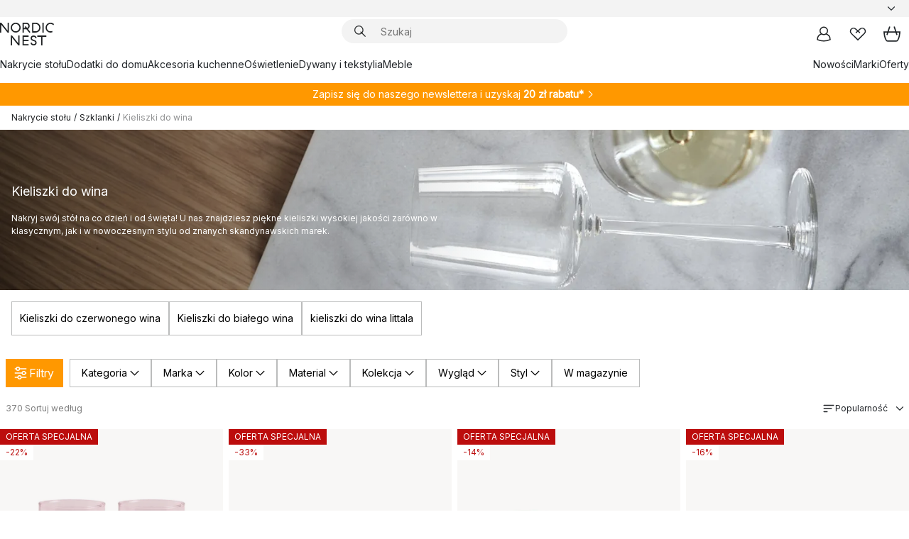

--- FILE ---
content_type: text/html; charset=utf-8
request_url: https://www.nordicnest.pl/zastawa-stolowa/szklanki/kieliszki-do-wina/
body_size: 102173
content:
<!DOCTYPE html><html lang="pl-PL"><head><script>(function(w,i,g){w[g]=w[g]||[];if(typeof w[g].push=='function')w[g].push(i)})
(window,'GTM-WRL99SXS','google_tags_first_party');</script><script>(function(w,d,s,l){w[l]=w[l]||[];(function(){w[l].push(arguments);})('set', 'developer_id.dY2E1Nz', true);
		var f=d.getElementsByTagName(s)[0],
		j=d.createElement(s);j.async=true;j.src='/securemetrics/';
		f.parentNode.insertBefore(j,f);
		})(window,document,'script','dataLayer');</script><meta name="viewport" content="width=device-width, initial-scale=1"/><link rel="preload" as="image" imageSrcSet="/assets/contentful/p7vzp7ftmsr1/7v8vyioMKElcUa3QnSJ3Cp/0fff622a4f47670ea3c5e3b7e03eb5c2/Kategoribilder-078.jpg?preset=medium 960w,/assets/contentful/p7vzp7ftmsr1/7v8vyioMKElcUa3QnSJ3Cp/0fff622a4f47670ea3c5e3b7e03eb5c2/Kategoribilder-078.jpg?preset=medium&amp;dpr=1.5 1440w,/assets/contentful/p7vzp7ftmsr1/7v8vyioMKElcUa3QnSJ3Cp/0fff622a4f47670ea3c5e3b7e03eb5c2/Kategoribilder-078.jpg?preset=medium&amp;dpr=2 1920w"/><script type="module" src="/static/runtime.1c6cd4d0e538c820.js" async=""></script><script type="module" src="/static/main.1e5554d967e43fd3.js" async=""></script><script type="module" src="/static/vendor.7f95a0690cc7c913.js" async=""></script><meta name="theme-color" content="#000"/><title>Kieliszki do wina - Kup na NordicNest.pl</title><meta data-excite="true" property="og:title" content="Kieliszki do wina - Kup na NordicNest.pl"/><meta data-excite="true" name="robots" content="index,follow"/><meta data-excite="true" name="description" content="Kieliszki do wina → NordicNest.pl ✓ Uzyskaj 20 zł rabatu przy rejestracji do newslettera ✓ Darmowa dostawa zamówień powyżej 299 zł"/><meta data-excite="true" property="og:description" content="Kieliszki do wina → NordicNest.pl ✓ Uzyskaj 20 zł rabatu przy rejestracji do newslettera ✓ Darmowa dostawa zamówień powyżej 299 zł"/><link rel="canonical" href="https://www.nordicnest.pl/zastawa-stolowa/szklanki/kieliszki-do-wina/" data-excite="true"/><link rel="og:url" href="https://www.nordicnest.pl/zastawa-stolowa/szklanki/kieliszki-do-wina/" data-excite="true"/><link rel="manifest" href="/webappmanifest" crossorigin="use-credentials"/></head><script type="text/javascript">window.dataLayer = window.dataLayer || [];

            function gtag(){ dataLayer.push(arguments); }
            
            // Set default consent to 'denied' as a placeholder
            
            // Determine actual values based on customer's own requirements
            
            gtag('consent', 'default', {
            
            'ad_storage': 'denied',
            
            'ad_user_data': 'denied',
            
            'ad_personalization': 'denied',
            
            'analytics_storage': 'denied',
            
            'wait_for_update': 500
            
            });
            
            gtag('set', 'ads_data_redaction', true);</script><script id="CookieConsent" type="text/javascript" data-culture="PL" src="https://policy.app.cookieinformation.com/uc.js" data-gcm-version="2.0"></script><link rel="stylesheet" href="/static/main.ce45a92616384d33.css"/><link rel="stylesheet" href="/static/vendor.c7c4a3e591ac7730.css"/><script>(function(w,d,s,l,i){w[l]=w[l]||[];w[l].push({'gtm.start':
new Date().getTime(),event:'gtm.js'});var f=d.getElementsByTagName(s)[0],
j=d.createElement(s),dl=l!='dataLayer'?'&l='+l:'';j.defer=true;j.src=
'https://www.googletagmanager.com/gtm.js?id='+i+dl;f.parentNode.insertBefore(j,f);
})(window,document,'script','dataLayer','GTM-WRL99SXS');</script><script>document.addEventListener('load',function(e) {  if (e.target instanceof HTMLImageElement){ e.target.style.opacity = '1'}},{ capture: true });</script><div id="container"><style data-glitz="">.a{color:inherit}.b{background-color:#F3F3F3}</style><div class="a b"><style data-glitz="">.c{z-index:6}.d{height:24px}.e{position:relative}.f{align-items:center;-webkit-box-align:center}.g{grid-template-columns:1fr auto 1fr;-ms-grid-columns:1fr auto 1fr}.h{grid-template-areas:"left center right"}.i{display:-ms-grid;display:grid}.k{width:100%}.o{padding-right:16px}.p{padding-left:16px}@media (min-width: 1281px){.j{height:30px}.l{max-width:1440px}.m{margin-right:auto}.n{margin-left:auto}.q{padding-right:40px}.r{padding-left:40px}}</style><div class="c d e f g h i j k l m n o p q r"><style data-glitz="">.s{max-width:500px}.t{justify-content:center;-webkit-box-pack:center}.u{height:inherit}.v{display:-webkit-box;display:-moz-box;display:-ms-flexbox;display:-webkit-flex;display:flex}.w{grid-area:center}</style><div class="s k t u v w e"><style data-glitz="">.x{gap:8px}.y{font-size:12px}.z{pointer-events:none}.a0{will-change:transform, opacity}.a1{transform:translateY(50%)}.a2{bottom:0}.a3{position:absolute}.a4{opacity:0}</style><div class="a x y t f v u z a0 a1 a2 a3 a4"><style data-glitz="">.a5{width:24px}.a6{color:#ff9800}.a7{min-width:1.5em}.a8{min-height:1.5em}.a9{display:block}</style><svg xmlns="http://www.w3.org/2000/svg" fill="none" stroke="currentColor" stroke-linecap="square" stroke-width="1.5" viewBox="0 0 24 24" class="d a5 a6 a7 a8 a9"><path d="m4.5 11.25 5.25 5.25 9-9"></path></svg><style data-glitz="">.aa{white-space:nowrap}.ab{margin-bottom:0}.ae{line-height:1.7142857142857142}@media (min-width: 1281px){.ac{margin-bottom:0}}</style><p class="aa y ab ac ae"><style data-glitz="">.ag{text-decoration:underline}.af:hover{text-decoration:underline}.ai:hover{color:inherit}.ah:visited{color:inherit}</style><a class="af ag ah ai a" href="https://www.trustedshops.pl/opinia/info_XA2B97F8B7AC8D009DA5095C9B8E45F33.html">★ ★ ★ ★ ★ 4,8 / 5 TRUSTED SHOPS</a></p></div><div class="a x y t f v u z a0 a1 a2 a3 a4"><svg xmlns="http://www.w3.org/2000/svg" fill="none" stroke="currentColor" stroke-linecap="square" stroke-width="1.5" viewBox="0 0 24 24" class="d a5 a6 a7 a8 a9"><path d="m4.5 11.25 5.25 5.25 9-9"></path></svg><p class="aa y ab ac ae">Szybka przesyłka</p></div><div class="a x y t f v u z a0 a1 a2 a3 a4"><svg xmlns="http://www.w3.org/2000/svg" fill="none" stroke="currentColor" stroke-linecap="square" stroke-width="1.5" viewBox="0 0 24 24" class="d a5 a6 a7 a8 a9"><path d="m4.5 11.25 5.25 5.25 9-9"></path></svg><p class="aa y ab ac ae">Darmowa dostawa zamówień powyżej 299 zł</p></div><div class="a x y t f v u z a0 a1 a2 a3 a4"><svg xmlns="http://www.w3.org/2000/svg" fill="none" stroke="currentColor" stroke-linecap="square" stroke-width="1.5" viewBox="0 0 24 24" class="d a5 a6 a7 a8 a9"><path d="m4.5 11.25 5.25 5.25 9-9"></path></svg><p class="aa y ab ac ae"><a class="af ag ah ai a" data-spa-link="true" href="/newsletter/">Uzyskaj 20 zł rabatu przy rejestracji do newslettera*</a><span>
</span></p></div></div><style data-glitz="">.aj{justify-self:end;-ms-grid-column-align:end}.ak{grid-area:right}.al{height:100%}.am{font-size:14px}.an{text-transform:capitalize}.ao{flex-direction:column;-webkit-box-orient:vertical;-webkit-box-direction:normal}</style><div value="pl-PL" options="" class="aj ak al am an ao v"><input type="hidden" value="pl-PL"/><style data-glitz="">.ap{border-bottom-color:transparent}.aq{border-bottom-style:solid}.ar{border-bottom-width:0}.as{border-top-color:transparent}.at{border-top-style:solid}.au{border-top-width:0}.av{border-right-color:transparent}.aw{border-right-style:solid}.ax{border-right-width:0}.ay{border-left-color:transparent}.az{border-left-style:solid}.b0{border-left-width:0}.bd{background-color:transparent}.be{font-weight:bold}.bf{padding-right:0}.bg{padding-left:0}.bh{line-height:24px}.bi{padding-bottom:3px}.bj{padding-top:3px}.bk{z-index:4}.bl{cursor:pointer}.bm{justify-content:space-between;-webkit-box-pack:justify}.bn{user-select:none;-webkit-user-select:none;-ms-user-select:none}.bo{font-variant:inherit}.bp{font-style:inherit}@media (min-width: 1281px){.b1{border-bottom-color:transparent}.b2{border-bottom-style:solid}.b3{border-bottom-width:0}.b4{border-top-color:transparent}.b5{border-top-style:solid}.b6{border-top-width:0}.b7{border-right-color:transparent}.b8{border-right-style:solid}.b9{border-right-width:0}.ba{border-left-color:transparent}.bb{border-left-style:solid}.bc{border-left-width:0}}</style><button id=":Rehc:-button" role="combobox" aria-haspopup="listbox" aria-expanded="false" aria-controls=":Rehc:-listbox" aria-label="Missing translation for selectAnOption" tabindex="0" class="ap aq ar as at au av aw ax ay az b0 b1 b2 b3 b4 b5 b6 b7 b8 b9 ba bb bc bd be bf bg bh y bi bj al bk bl f bm v a bn bo bp"><style data-glitz="">.bq{font-weight:500}.br{overflow:hidden}.bs{text-overflow:ellipsis}</style><span class="al bq k f v br bs aa"></span><style data-glitz="">.bt{margin-left:8px}.bu{flex-shrink:0}.bv{width:1.5em}.bw{height:1.5em}</style><svg xmlns="http://www.w3.org/2000/svg" fill="none" viewBox="0 0 24 24" aria-hidden="true" class="y bt bu bv bw a9"><path stroke="currentColor" stroke-linecap="round" stroke-linejoin="round" stroke-width="1.5" d="m6 9 6 6 6-6"></path></svg></button><style data-glitz="">.bx{z-index:5}</style><div class="bx e"></div></div></div></div><style data-glitz="">.by{z-index:3}.bz{top:-1px}.c0{background-color:#FFFFFF}.c1{position:-webkit-sticky;position:sticky}.c2{height:auto}.c3{align-items:inherit;-webkit-box-align:inherit}</style><header class="by bz c0 c1 c2 c3 ao"><style data-glitz="">@media (min-width: 1281px){.c4{height:66px}}</style><div class="e bm f g i c4 q r k l m n"><style data-glitz="">.c5{justify-self:flex-start}</style><div class="c5 f v"><style data-glitz="">.c7{text-decoration:none}.c6:hover{text-decoration:none}</style><a aria-label="Strona początkowa" class="ah ai c6 c7 a" data-spa-link="true" href="/zastawa-stolowa/szklanki/kieliszki-do-wina/"><style data-glitz="">.c8{height:32px}.c9{width:auto}</style><svg xmlns="http://www.w3.org/2000/svg" viewBox="0 0 114.24 48" class="c8 c9 a9"><path d="M87.093 48V29.814h-8.185V27.13h19.078v2.684h-8.215V48Zm-17.823-.239a6.4 6.4 0 0 1-1.92-.8 6.1 6.1 0 0 1-1.637-1.535 7 7 0 0 1-1.115-2.4l2.351-1.253a4.9 4.9 0 0 0 1.458 2.639 4.1 4.1 0 0 0 2.8.91 3.93 3.93 0 0 0 2.559-.776 2.72 2.72 0 0 0 .952-2.236 2.8 2.8 0 0 0-.312-1.386 3 3 0 0 0-.834-.939 4.6 4.6 0 0 0-1.175-.626q-.654-.238-1.369-.478-1.012-.328-2.112-.759A8.4 8.4 0 0 1 66.9 37a5.5 5.5 0 0 1-1.488-1.714 5.06 5.06 0 0 1-.581-2.519 5.5 5.5 0 0 1 .506-2.4 5.15 5.15 0 0 1 1.369-1.774 6 6 0 0 1 2.012-1.093 7.7 7.7 0 0 1 2.4-.372 6.5 6.5 0 0 1 4.167 1.342 7.07 7.07 0 0 1 2.381 3.667l-2.531 1.013a4.5 4.5 0 0 0-1.517-2.563 4.17 4.17 0 0 0-2.559-.775 3.67 3.67 0 0 0-2.649.864 2.83 2.83 0 0 0-.893 2.117 2.5 2.5 0 0 0 .312 1.3 3 3 0 0 0 .863.91 5.8 5.8 0 0 0 1.31.67q.759.284 1.622.581 1.221.417 2.277.88a7 7 0 0 1 1.83 1.133 4.8 4.8 0 0 1 1.221 1.625 5.5 5.5 0 0 1 .446 2.326 6.1 6.1 0 0 1-.5 2.578 5.2 5.2 0 0 1-1.355 1.8 5.5 5.5 0 0 1-1.965 1.058 7.9 7.9 0 0 1-2.345.346 8.6 8.6 0 0 1-1.964-.239ZM38.822 48l-13.3-16.547V48H22.84V27.13h2.678l13.3 16.577V27.13H41.5V48Zm8.905 0V27.13h12.8v2.683H50.406v6.411h10.119v2.683H50.406v6.41h10.119V48Zm14.54-26.453-6.059-7.533h-5.8v6.857h-2.682V0h8.007a7.4 7.4 0 0 1 2.8.522 6.7 6.7 0 0 1 2.217 1.461A6.9 6.9 0 0 1 62.221 4.2a7.2 7.2 0 0 1 .536 2.8 7 7 0 0 1-1 3.757 6.7 6.7 0 0 1-2.693 2.474l5.331 6.6-2.129 1.712ZM50.406 11.33h3.66L52.22 9.022l2.08-1.669 2.976 3.708A4.2 4.2 0 0 0 59.3 9.54a4.23 4.23 0 0 0 .774-2.534 4.35 4.35 0 0 0-.343-1.744 4.3 4.3 0 0 0-.931-1.371A4.2 4.2 0 0 0 57.415 3a4.5 4.5 0 0 0-1.681-.313h-5.328Zm52.406 8.75a10 10 0 0 1-3.259-2.191 10.4 10.4 0 0 1-2.188-3.309 10.6 10.6 0 0 1-.8-4.145 10.6 10.6 0 0 1 .8-4.144 10.4 10.4 0 0 1 2.188-3.309 9.9 9.9 0 0 1 3.273-2.191A10.5 10.5 0 0 1 106.918 0a9.9 9.9 0 0 1 4.048.805 12 12 0 0 1 3.274 2.146l-1.22 2.534a10 10 0 0 0-.9-.833 10.5 10.5 0 0 0-1.768-1.165 7.54 7.54 0 0 0-3.556-.8 7.8 7.8 0 0 0-2.991.567 7.2 7.2 0 0 0-2.4 1.579 7.3 7.3 0 0 0-1.591 2.445 8.35 8.35 0 0 0-.581 3.16 8.35 8.35 0 0 0 .581 3.161 7.3 7.3 0 0 0 1.591 2.444 7.2 7.2 0 0 0 2.4 1.58 7.8 7.8 0 0 0 2.991.567 9.6 9.6 0 0 0 1.859-.179 8.5 8.5 0 0 0 1.98-.686l.476 2.684a17 17 0 0 1-2.262.656 10.37 10.37 0 0 1-6.042-.581Zm-13.054.791V0h2.678v20.87Zm-21.665 0V0h7.143a10.7 10.7 0 0 1 4.107.79 10.2 10.2 0 0 1 3.3 2.176 9.9 9.9 0 0 1 2.188 3.294 10.9 10.9 0 0 1 .789 4.174 10.9 10.9 0 0 1-.789 4.174 10 10 0 0 1-2.185 3.292 10.2 10.2 0 0 1-3.3 2.176 10.7 10.7 0 0 1-4.107.79Zm2.678-2.684h4.464a8.3 8.3 0 0 0 3.081-.566 7.2 7.2 0 0 0 2.44-1.595 7.4 7.4 0 0 0 1.607-2.46 8.3 8.3 0 0 0 .581-3.13 8.2 8.2 0 0 0-.581-3.116 7.26 7.26 0 0 0-4.047-4.055 8.1 8.1 0 0 0-3.081-.581h-4.464ZM15.982 20.87 2.678 4.323V20.87H0V0h2.678l13.3 16.577V0h2.678v20.87Zm13.074-.791a9.96 9.96 0 0 1-5.491-5.5 10.8 10.8 0 0 1-.789-4.145 10.8 10.8 0 0 1 .789-4.144 9.95 9.95 0 0 1 5.491-5.5A10.7 10.7 0 0 1 33.194 0a10.85 10.85 0 0 1 4.152.791 9.9 9.9 0 0 1 3.3 2.19 10.2 10.2 0 0 1 2.173 3.31 10.8 10.8 0 0 1 .789 4.144 10.8 10.8 0 0 1-.789 4.145 10.2 10.2 0 0 1-2.173 3.309 9.9 9.9 0 0 1-3.3 2.191 10.8 10.8 0 0 1-4.152.79 10.7 10.7 0 0 1-4.138-.791M30.1 3.264a7.19 7.19 0 0 0-4.063 4.07 8.2 8.2 0 0 0-.58 3.1 8.2 8.2 0 0 0 .58 3.1A7.18 7.18 0 0 0 30.1 17.6a8.53 8.53 0 0 0 6.191 0 7.18 7.18 0 0 0 4.063-4.069 8.2 8.2 0 0 0 .581-3.1 8.2 8.2 0 0 0-.581-3.1 7.19 7.19 0 0 0-4.063-4.07 8.53 8.53 0 0 0-6.191 0Z" style="fill:#1e2022"></path></svg></a></div><style data-glitz="">.ca{transition-timing-function:ease-out}.cb{transition-duration:200ms}.cc{transition-property:background, box-shadow;-webkit-transition-property:background, box-shadow;-moz-transition-property:background, box-shadow}.cd{z-index:1}@media (min-width: 1281px){.ce{width:400px}.cf{align-items:center;-webkit-box-align:center}}</style><form role="search" class="ca cb cc k e cd v ce cf" action=""><style data-glitz="">.cg{border-bottom-width:thin}.ch{border-top-width:thin}.ci{border-right-width:thin}.cj{border-left-width:thin}.ck{height:34px}.cl{border-radius:50px}.cq{transition-property:background-color;-webkit-transition-property:background-color;-moz-transition-property:background-color}@media (max-width: 1280px){.cm{border-bottom-color:transparent}.cn{margin-bottom:8px}.co{margin-right:12px}.cp{margin-left:12px}}</style><div class="b aq ap cg at as ch aw av ci az ay cj ck cd k f v cl cm cn co cp ca cb cq"><style data-glitz="">.cr{padding-bottom:0}.cs{padding-top:0}.ct{border-radius:0}.cu{text-transform:initial}.d1{font-size:16px}.d2{transition-property:color, background, opacity, border-color;-webkit-transition-property:color, background, opacity, border-color;-moz-transition-property:color, background, opacity, border-color}.d3{border-bottom-width:1px}.d4{border-top-width:1px}.d5{border-right-width:1px}.d6{border-left-width:1px}@media (hover: hover){.cv:hover{border-bottom-color:transparent}.cw:hover{border-top-color:transparent}.cx:hover{border-right-color:transparent}.cy:hover{border-left-color:transparent}.cz:hover{background-color:transparent}.d0:hover{color:inherit}}</style><button tabindex="0" type="submit" aria-label="Szukaj" data-test-id="quick-search-btn" class="bt cr cs bf bg bu ct a bd cu f t v cv cw cx cy cz d0 bh d1 ca cb d2 ap aq d3 as at d4 av aw d5 ay az d6 bn bo bp"><style data-glitz="">.d7{margin-bottom:8px}.d8{margin-top:8px}.d9{margin-right:8px}.da{height:16px}.db{width:16px}</style><svg xmlns="http://www.w3.org/2000/svg" viewBox="0 0 26.414 26.414" class="d7 d8 d9 bt da db a9"><defs><style>.search_svg__a{fill:none;stroke:#1e2022;stroke-linecap:square;stroke-miterlimit:10;stroke-width:2px}</style></defs><g transform="translate(1 1)"><circle cx="9.5" cy="9.5" r="9.5" class="search_svg__a"></circle><path d="m14 14 10 10" class="search_svg__a"></path></g></svg></button><style data-glitz="">.dd{flex-grow:1;-webkit-box-flex:1}.dj{border-bottom-style:none}.dk{border-top-style:none}.dl{border-right-style:none}.dm{border-left-style:none}.dn{padding-left:12px}.dc::-webkit-search-cancel-button{display:none}.de:focus{outline-style:none}.df:focus{border-bottom-style:none}.dg:focus{border-top-style:none}.dh:focus{border-right-style:none}.di:focus{border-left-style:none}</style><input tabindex="0" aria-label="Szukaj" aria-disabled="false" role="combobox" type="search" autoComplete="off" aria-autocomplete="list" aria-activedescendant="-1-item-" aria-expanded="false" aria-controls="suggestions" aria-owns="suggestions" placeholder="Szukaj" data-test-id="quick-search-input" class="dc dd de df dg dh di dj dk dl dm bd u k dn am" name="q" value=""/><style data-glitz="">.do{visibility:hidden}</style><button type="button" tabindex="0" aria-label="ZAMKNIJ" class="d9 cr cs bf bg bu do ct a bd cu f t v cv cw cx cy cz d0 bh d1 ca cb d2 ap aq d3 as at d4 av aw d5 ay az d6 bn bo bp"><svg xmlns="http://www.w3.org/2000/svg" viewBox="0 0 32 32" class="d7 d8 d9 bt da db a9"><path fill="none" stroke="currentColor" stroke-linecap="square" stroke-miterlimit="10" stroke-width="2" d="m16 16-8.657 8.656L16 16 7.343 7.343 16 16l8.656-8.657L16 16l8.657 8.657z"></path></svg></button></div><style data-glitz="">.dp{left:12px}.dq{top:40px}.dr{width:calc(100% - 24px)}.ds{border-radius:16px}.dv{transition-property:border-color, box-shadow;-webkit-transition-property:border-color, box-shadow;-moz-transition-property:border-color, box-shadow}.dw{height:0}.dx{background-color:white}@media (min-width: 1281px){.dt{left:0}.du{width:100%}}</style><div class="dp dq dr a3 ar aq ap au at as ax aw av b0 az ay ds dt du ca cb dv dw br dx b6"><style data-glitz="">.dy{padding-bottom:16px}.dz{padding-top:8px}</style><div class="dy dz"></div></div></form><style data-glitz="">.e0{justify-self:flex-end}</style><div class="e0 f v"><style data-glitz="">.e1{padding-bottom:11px}.e2{padding-top:11px}.e3{padding-right:11px}.e4{padding-left:11px}</style><a aria-label="Moje konto" data-test-id="my-pages-button" class="ct a bd cu f t v cv cw cx cy cz d0 bh d1 e1 e2 e3 e4 ca cb d2 ap aq d3 as at d4 av aw d5 ay az d6 ai c6 c7" data-spa-link="true" href=""><svg xmlns="http://www.w3.org/2000/svg" viewBox="0 0 32 32" data-test-id="my-pages-link" class="bv bw a9"><defs><style>.user_svg__a{fill:none;stroke:#1e2022;stroke-miterlimit:10;stroke-width:2px}</style></defs><circle cx="7" cy="7" r="7" class="user_svg__a" transform="translate(9 3)"></circle><path d="M12.007 15.645A11.44 11.44 0 0 0 4 26.375 27 27 0 0 0 16 29a27 27 0 0 0 12-2.625 11.44 11.44 0 0 0-8-10.73" class="user_svg__a"></path></svg></a><style data-glitz="">.e5{overflow:visible}</style><a aria-label="Moje ulubione" class="e5 e ct a bd cu f t v cv cw cx cy cz d0 bh d1 e1 e2 e3 e4 ca cb d2 ap aq d3 as at d4 av aw d5 ay az d6 ai c6 c7" data-spa-link="true" href=""><svg xmlns="http://www.w3.org/2000/svg" fill="none" viewBox="0 0 32 32" data-test-id="my-wishlist-link" class="bv bw a9"><path stroke="currentColor" stroke-linecap="square" stroke-miterlimit="10" stroke-width="2" d="m13 13 7.071-6.317a5.866 5.866 0 0 1 8.225 0 5.7 5.7 0 0 1 0 8.127L15.959 27 3.7 14.81a5.7 5.7 0 0 1 0-8.127 5.866 5.866 0 0 1 8.225 0S16.582 10.533 19 13"></path></svg></a><button aria-label="Koszyk" title="Masz 0 artykuły w koszyku z zakupami" data-test-id="header-cart-icon" class="e5 e ct a bd cu f t v cv cw cx cy cz d0 bh d1 e1 e2 e3 e4 ca cb d2 ap aq d3 as at d4 av aw d5 ay az d6 bn bo bp"><svg xmlns="http://www.w3.org/2000/svg" fill="none" viewBox="0 0 28.138 25.265" data-test-id="minicart-link" class="bv bw a9"><g stroke="currentColor" stroke-linecap="square" stroke-miterlimit="10" stroke-width="2"><path d="m18.069 1.265 4 12M10.069 1.265l-4 12M1.069 9.265h26s-1 15-6 15h-14c-5 0-6-15-6-15Z"></path></g></svg></button></div></div><style data-glitz="">.e6{min-height:44px}</style><nav class="e6 k dy dz"><div class="bm v q r k l m n"><style data-glitz="">.e7{gap:24px}.e8{list-style:none}.e9{margin-top:0}.ea{margin-right:0}.eb{margin-left:0}</style><ul class="e7 v e8 cr cs bf bg ab e9 ea eb"><li><a data-test-id="product-category-tabs" class="af aa a9 bq am ah ai c7 a" data-spa-link="true" href="/zastawa-stolowa/">Nakrycie stołu</a></li><li><a data-test-id="product-category-tabs" class="af aa a9 bq am ah ai c7 a" data-spa-link="true" href="/dodatki-do-domu/">Dodatki do domu</a></li><li><a data-test-id="product-category-tabs" class="af aa a9 bq am ah ai c7 a" data-spa-link="true" href="/naczynia-i-akcesoria-kuchenne/">Akcesoria kuchenne</a></li><li><a data-test-id="product-category-tabs" class="af aa a9 bq am ah ai c7 a" data-spa-link="true" href="/oswietlenie/">Oświetlenie</a></li><li><a data-test-id="product-category-tabs" class="af aa a9 bq am ah ai c7 a" data-spa-link="true" href="/dywany-i-tekstylia/">Dywany i tekstylia</a></li><li><a data-test-id="product-category-tabs" class="af aa a9 bq am ah ai c7 a" data-spa-link="true" href="/meble/">Meble</a></li></ul><ul class="e7 v e8 cr cs bf bg ab e9 ea eb"><li><a class="bq af aa a9 am ah ai c7 a" data-spa-link="true" href="/nowosci/">Nowości</a></li><li><a class="bq af aa a9 am ah ai c7 a" data-spa-link="true" href="/marki/">Marki</a></li><li><a class="bq af aa a9 am ah ai c7 a" data-spa-link="true" href="/oferty-specjalne/">Oferty</a></li></ul></div></nav></header><div style="display:contents"><style data-glitz="">.ee{width:440px}.ef{top:0}.eg{left:100%}.eh{will-change:transform}.ei{max-width:100%}.ej{position:fixed}@media (min-width: 1281px){.ec{display:none}.ed{width:auto}}</style><div class="c0 br ec ed ee a2 ef eg eh ei ao v ej"><style data-glitz="">.ek{padding-bottom:4px}.el{padding-top:4px}</style><div class="ek el a9 e"><style data-glitz="">.em{transform:translate(-50%, -50%)}.en{top:50%}.eo{left:50%}</style><svg xmlns="http://www.w3.org/2000/svg" viewBox="0 0 114.24 48" class="em en eo a3 c8 c9 a9"><path d="M87.093 48V29.814h-8.185V27.13h19.078v2.684h-8.215V48Zm-17.823-.239a6.4 6.4 0 0 1-1.92-.8 6.1 6.1 0 0 1-1.637-1.535 7 7 0 0 1-1.115-2.4l2.351-1.253a4.9 4.9 0 0 0 1.458 2.639 4.1 4.1 0 0 0 2.8.91 3.93 3.93 0 0 0 2.559-.776 2.72 2.72 0 0 0 .952-2.236 2.8 2.8 0 0 0-.312-1.386 3 3 0 0 0-.834-.939 4.6 4.6 0 0 0-1.175-.626q-.654-.238-1.369-.478-1.012-.328-2.112-.759A8.4 8.4 0 0 1 66.9 37a5.5 5.5 0 0 1-1.488-1.714 5.06 5.06 0 0 1-.581-2.519 5.5 5.5 0 0 1 .506-2.4 5.15 5.15 0 0 1 1.369-1.774 6 6 0 0 1 2.012-1.093 7.7 7.7 0 0 1 2.4-.372 6.5 6.5 0 0 1 4.167 1.342 7.07 7.07 0 0 1 2.381 3.667l-2.531 1.013a4.5 4.5 0 0 0-1.517-2.563 4.17 4.17 0 0 0-2.559-.775 3.67 3.67 0 0 0-2.649.864 2.83 2.83 0 0 0-.893 2.117 2.5 2.5 0 0 0 .312 1.3 3 3 0 0 0 .863.91 5.8 5.8 0 0 0 1.31.67q.759.284 1.622.581 1.221.417 2.277.88a7 7 0 0 1 1.83 1.133 4.8 4.8 0 0 1 1.221 1.625 5.5 5.5 0 0 1 .446 2.326 6.1 6.1 0 0 1-.5 2.578 5.2 5.2 0 0 1-1.355 1.8 5.5 5.5 0 0 1-1.965 1.058 7.9 7.9 0 0 1-2.345.346 8.6 8.6 0 0 1-1.964-.239ZM38.822 48l-13.3-16.547V48H22.84V27.13h2.678l13.3 16.577V27.13H41.5V48Zm8.905 0V27.13h12.8v2.683H50.406v6.411h10.119v2.683H50.406v6.41h10.119V48Zm14.54-26.453-6.059-7.533h-5.8v6.857h-2.682V0h8.007a7.4 7.4 0 0 1 2.8.522 6.7 6.7 0 0 1 2.217 1.461A6.9 6.9 0 0 1 62.221 4.2a7.2 7.2 0 0 1 .536 2.8 7 7 0 0 1-1 3.757 6.7 6.7 0 0 1-2.693 2.474l5.331 6.6-2.129 1.712ZM50.406 11.33h3.66L52.22 9.022l2.08-1.669 2.976 3.708A4.2 4.2 0 0 0 59.3 9.54a4.23 4.23 0 0 0 .774-2.534 4.35 4.35 0 0 0-.343-1.744 4.3 4.3 0 0 0-.931-1.371A4.2 4.2 0 0 0 57.415 3a4.5 4.5 0 0 0-1.681-.313h-5.328Zm52.406 8.75a10 10 0 0 1-3.259-2.191 10.4 10.4 0 0 1-2.188-3.309 10.6 10.6 0 0 1-.8-4.145 10.6 10.6 0 0 1 .8-4.144 10.4 10.4 0 0 1 2.188-3.309 9.9 9.9 0 0 1 3.273-2.191A10.5 10.5 0 0 1 106.918 0a9.9 9.9 0 0 1 4.048.805 12 12 0 0 1 3.274 2.146l-1.22 2.534a10 10 0 0 0-.9-.833 10.5 10.5 0 0 0-1.768-1.165 7.54 7.54 0 0 0-3.556-.8 7.8 7.8 0 0 0-2.991.567 7.2 7.2 0 0 0-2.4 1.579 7.3 7.3 0 0 0-1.591 2.445 8.35 8.35 0 0 0-.581 3.16 8.35 8.35 0 0 0 .581 3.161 7.3 7.3 0 0 0 1.591 2.444 7.2 7.2 0 0 0 2.4 1.58 7.8 7.8 0 0 0 2.991.567 9.6 9.6 0 0 0 1.859-.179 8.5 8.5 0 0 0 1.98-.686l.476 2.684a17 17 0 0 1-2.262.656 10.37 10.37 0 0 1-6.042-.581Zm-13.054.791V0h2.678v20.87Zm-21.665 0V0h7.143a10.7 10.7 0 0 1 4.107.79 10.2 10.2 0 0 1 3.3 2.176 9.9 9.9 0 0 1 2.188 3.294 10.9 10.9 0 0 1 .789 4.174 10.9 10.9 0 0 1-.789 4.174 10 10 0 0 1-2.185 3.292 10.2 10.2 0 0 1-3.3 2.176 10.7 10.7 0 0 1-4.107.79Zm2.678-2.684h4.464a8.3 8.3 0 0 0 3.081-.566 7.2 7.2 0 0 0 2.44-1.595 7.4 7.4 0 0 0 1.607-2.46 8.3 8.3 0 0 0 .581-3.13 8.2 8.2 0 0 0-.581-3.116 7.26 7.26 0 0 0-4.047-4.055 8.1 8.1 0 0 0-3.081-.581h-4.464ZM15.982 20.87 2.678 4.323V20.87H0V0h2.678l13.3 16.577V0h2.678v20.87Zm13.074-.791a9.96 9.96 0 0 1-5.491-5.5 10.8 10.8 0 0 1-.789-4.145 10.8 10.8 0 0 1 .789-4.144 9.95 9.95 0 0 1 5.491-5.5A10.7 10.7 0 0 1 33.194 0a10.85 10.85 0 0 1 4.152.791 9.9 9.9 0 0 1 3.3 2.19 10.2 10.2 0 0 1 2.173 3.31 10.8 10.8 0 0 1 .789 4.144 10.8 10.8 0 0 1-.789 4.145 10.2 10.2 0 0 1-2.173 3.309 9.9 9.9 0 0 1-3.3 2.191 10.8 10.8 0 0 1-4.152.79 10.7 10.7 0 0 1-4.138-.791M30.1 3.264a7.19 7.19 0 0 0-4.063 4.07 8.2 8.2 0 0 0-.58 3.1 8.2 8.2 0 0 0 .58 3.1A7.18 7.18 0 0 0 30.1 17.6a8.53 8.53 0 0 0 6.191 0 7.18 7.18 0 0 0 4.063-4.069 8.2 8.2 0 0 0 .581-3.1 8.2 8.2 0 0 0-.581-3.1 7.19 7.19 0 0 0-4.063-4.07 8.53 8.53 0 0 0-6.191 0Z" style="fill:#1e2022"></path></svg><style data-glitz="">.ep{float:right}</style><button class="ep ct a bd cu f t v cv cw cx cy cz d0 bh d1 e1 e2 e3 e4 ca cb d2 ap aq d3 as at d4 av aw d5 ay az d6 br e bn bo bp"><svg xmlns="http://www.w3.org/2000/svg" viewBox="0 0 32 32" class="bv bw a9"><path fill="none" stroke="currentColor" stroke-linecap="square" stroke-miterlimit="10" stroke-width="2" d="m16 16-8.657 8.656L16 16 7.343 7.343 16 16l8.656-8.657L16 16l8.657 8.657z"></path></svg></button></div><style data-glitz="">.eq{grid-template-columns:repeat(2, 1fr);-ms-grid-columns:repeat(2, 1fr)}</style><div class="eq i"><style data-glitz="">.es{padding-bottom:12px}.et{padding-top:12px}.eu{transition-duration:300ms}.ev{padding-right:23px}.ew{padding-left:23px}.ex{color:black}.f4{border-bottom-color:#bbbcbc}.f5{border-top-color:#bbbcbc}.f6{border-right-color:#bbbcbc}.f7{border-left-color:#bbbcbc}.er:focus-visible{outline-offset:-2px}@media (hover: hover){.ey:hover{border-bottom-color:#bbbcbc}.ez:hover{border-top-color:#bbbcbc}.f0:hover{border-right-color:#bbbcbc}.f1:hover{border-left-color:#bbbcbc}.f2:hover{background-color:#f5f5f5}.f3:hover{color:black}}</style><button class="c0 er es et ar au ax b0 cu cq eu bq am f t v bh ev ew ct ex ey ez f0 f1 f2 f3 ca f4 aq f5 at f6 aw f7 az bn bo bp">Produkty</button><style data-glitz="">.f8{background-color:#ebebeb}</style><button class="f8 er es et ar au ax b0 cu cq eu bq am f t v bh ev ew ct ex ey ez f0 f1 f2 f3 ca f4 aq f5 at f6 aw f7 az bn bo bp">Inspiracje</button></div><style data-glitz="">.f9{overflow-x:hidden}</style><nav class="al f9 e dd"><style data-glitz="">.fa{will-change:opacity, transform}</style><div class="fa ao v a2 ef al k a3"><style data-glitz="">.fb{overflow-y:auto}.fc{-webkit-overflow-scrolling:touch}</style><ul class="fb fc e8 cr cs bf bg ab e9 ea eb"><style data-glitz="">@media (max-width: 1280px){.fd{border-bottom-style:solid}.fe{border-bottom-width:1px}.ff{border-bottom-color:#f5f5f5}}</style><li class="fd fe ff"><style data-glitz="">.fg{padding-right:24px}.fh{padding-left:24px}@media (max-width: 1280px){.fi{padding-bottom:16px}.fj{padding-top:16px}.fk{padding-right:24px}.fl{padding-left:24px}.fm{font-size:16px}.fn{font-weight:500}}</style><a data-test-id="sidebar-product-category" class="es et fg fh aa k f bm v fi fj fk fl fm fn ah ai c6 c7 a" data-spa-link="true" href="/zastawa-stolowa/">Nakrycie stołu<style data-glitz="">.fo{transform:rotate(270deg)}</style><svg xmlns="http://www.w3.org/2000/svg" fill="none" viewBox="0 0 24 24" class="y fo bv bw a9"><path fill="currentColor" d="M4.943 9.75 6 8.693l6 6 6-6 1.058 1.057L12 16.808z"></path></svg></a></li><li class="fd fe ff"><a data-test-id="sidebar-product-category" class="es et fg fh aa k f bm v fi fj fk fl fm fn ah ai c6 c7 a" data-spa-link="true" href="/dodatki-do-domu/">Dodatki do domu<svg xmlns="http://www.w3.org/2000/svg" fill="none" viewBox="0 0 24 24" class="y fo bv bw a9"><path fill="currentColor" d="M4.943 9.75 6 8.693l6 6 6-6 1.058 1.057L12 16.808z"></path></svg></a></li><li class="fd fe ff"><a data-test-id="sidebar-product-category" class="es et fg fh aa k f bm v fi fj fk fl fm fn ah ai c6 c7 a" data-spa-link="true" href="/naczynia-i-akcesoria-kuchenne/">Akcesoria kuchenne<svg xmlns="http://www.w3.org/2000/svg" fill="none" viewBox="0 0 24 24" class="y fo bv bw a9"><path fill="currentColor" d="M4.943 9.75 6 8.693l6 6 6-6 1.058 1.057L12 16.808z"></path></svg></a></li><li class="fd fe ff"><a data-test-id="sidebar-product-category" class="es et fg fh aa k f bm v fi fj fk fl fm fn ah ai c6 c7 a" data-spa-link="true" href="/oswietlenie/">Oświetlenie<svg xmlns="http://www.w3.org/2000/svg" fill="none" viewBox="0 0 24 24" class="y fo bv bw a9"><path fill="currentColor" d="M4.943 9.75 6 8.693l6 6 6-6 1.058 1.057L12 16.808z"></path></svg></a></li><li class="fd fe ff"><a data-test-id="sidebar-product-category" class="es et fg fh aa k f bm v fi fj fk fl fm fn ah ai c6 c7 a" data-spa-link="true" href="/dywany-i-tekstylia/">Dywany i tekstylia<svg xmlns="http://www.w3.org/2000/svg" fill="none" viewBox="0 0 24 24" class="y fo bv bw a9"><path fill="currentColor" d="M4.943 9.75 6 8.693l6 6 6-6 1.058 1.057L12 16.808z"></path></svg></a></li><li class="fd fe ff"><a data-test-id="sidebar-product-category" class="es et fg fh aa k f bm v fi fj fk fl fm fn ah ai c6 c7 a" data-spa-link="true" href="/meble/">Meble<svg xmlns="http://www.w3.org/2000/svg" fill="none" viewBox="0 0 24 24" class="y fo bv bw a9"><path fill="currentColor" d="M4.943 9.75 6 8.693l6 6 6-6 1.058 1.057L12 16.808z"></path></svg></a></li><style data-glitz="">.fp{color:#ffffff}.fq{background-color:#000000}.fr{margin-bottom:12px}</style><li class="fp fq fr"><style data-glitz="">.fs{padding-right:12px}.fu{gap:16px}.fv{flex-direction:row;-webkit-box-orient:horizontal;-webkit-box-direction:normal}.ft:hover{color:white}</style><a class="es et fs dn ft f fu t fv v al ah c6 c7 a" data-spa-link="true" href="/oferty-specjalne/"><p class="ab am ac ae">Oferty</p><svg xmlns="http://www.w3.org/2000/svg" fill="none" viewBox="0 0 24 24" class="fo bv bw a9"><path fill="currentColor" d="M4.943 9.75 6 8.693l6 6 6-6 1.058 1.057L12 16.808z"></path></svg></a></li><style data-glitz="">.fw{padding-bottom:8px}.fx{padding-right:8px}.fy{padding-left:8px}.fz{grid-template-columns:repeat(3, minmax(0, 1fr));-ms-grid-columns:repeat(3, minmax(0, 1fr))}</style><li class="y fw dz fx fy k fz i"><a class="fw dz fs dn ao v f ah ai c6 c7 a" data-spa-link="true" href="/moje-konto/"><style data-glitz="">.g0{object-fit:contain}.g1{width:28px}.g2{height:28px}.g3{transition-timing-function:ease-in}.g4{transition-property:opacity;-webkit-transition-property:opacity;-moz-transition-property:opacity}</style><img loading="lazy" height="32" width="32" src="/assets/contentful/p7vzp7ftmsr1/6Dv5NcRbiecSL4BHRkLZu2/564403beeebfb0475d7532f96f7e26ee/user.svg" class="g0 g1 g2 g3 cb g4 a4 ei"/><style data-glitz="">.g5{text-align:center}.g6{margin-top:12px}</style><div class="g5 g6 bs br aa c7">Moje konto</div></a><a class="fw dz fs dn ao v f ah ai c6 c7 a" data-spa-link="true" href="/moje-ulubione/"><img loading="lazy" alt="" height="24" width="25" src="/assets/contentful/p7vzp7ftmsr1/4BCENhWV3QUyH3fOxk0HMK/cf76b3bf637272b8940f43ff998b27d2/heart_icon.svg" class="g0 g1 g2 g3 cb g4 a4 ei"/><div class="g5 g6 bs br aa c7">Moje ulubione</div></a><a class="fw dz fs dn ao v f ah ai c6 c7 a" data-spa-link="true" href="/obsluga-klienta/"><img loading="lazy" height="26" width="28" src="/assets/contentful/p7vzp7ftmsr1/5U7VZK0g3BGd1pAhnnxh4F/cb81a86a5837bf258e89a7d3d9bd309c/nn-icon-service_2.svg" class="g0 g1 g2 g3 cb g4 a4 ei"/><div class="g5 g6 bs br aa c7">Obsługa Klienta</div></a></li></ul></div><div class="fa ao v a2 ef al k a3"><ul class="fb fc e8 cr cs bf bg ab e9 ea eb"><li class="fd fe ff"><a data-test-id="sidebar-product-category" class="es et fg fh aa k f bm v fi fj fk fl fm fn ah ai c6 c7 a" data-spa-link="true" href="/nowosci/">Nowości</a></li><li class="fd fe ff"><a data-test-id="sidebar-product-category" class="es et fg fh aa k f bm v fi fj fk fl fm fn ah ai c6 c7 a" data-spa-link="true" href="/marki/">Marki</a></li><li class="fd fe ff"><a data-test-id="sidebar-product-category" class="es et fg fh aa k f bm v fi fj fk fl fm fn ah ai c6 c7 a" data-spa-link="true" href="/oferty-specjalne/">Oferty</a></li><li class="fd fe ff"><a data-test-id="sidebar-product-category" class="es et fg fh aa k f bm v fi fj fk fl fm fn ah ai c6 c7 a" data-spa-link="true" href="/pokoj/">Pokój<svg xmlns="http://www.w3.org/2000/svg" fill="none" viewBox="0 0 24 24" class="y fo bv bw a9"><path fill="currentColor" d="M4.943 9.75 6 8.693l6 6 6-6 1.058 1.057L12 16.808z"></path></svg></a></li><li class="fd fe ff"><a data-test-id="sidebar-product-category" class="es et fg fh aa k f bm v fi fj fk fl fm fn ah ai c6 c7 a" data-spa-link="true" href="/bestsellers/">Bestseller</a></li><li class="fp fq fr"><a class="es et fs dn ft f fu t fv v al ah c6 c7 a" data-spa-link="true" href="/oferty-specjalne/"><p class="ab am ac ae">Oferty</p><svg xmlns="http://www.w3.org/2000/svg" fill="none" viewBox="0 0 24 24" class="fo bv bw a9"><path fill="currentColor" d="M4.943 9.75 6 8.693l6 6 6-6 1.058 1.057L12 16.808z"></path></svg></a></li><li class="y fw dz fx fy k fz i"><a class="fw dz fs dn ao v f ah ai c6 c7 a" data-spa-link="true" href="/moje-konto/"><img loading="lazy" height="32" width="32" src="/assets/contentful/p7vzp7ftmsr1/6Dv5NcRbiecSL4BHRkLZu2/564403beeebfb0475d7532f96f7e26ee/user.svg" class="g0 g1 g2 g3 cb g4 a4 ei"/><div class="g5 g6 bs br aa c7">Moje konto</div></a><a class="fw dz fs dn ao v f ah ai c6 c7 a" data-spa-link="true" href="/moje-ulubione/"><img loading="lazy" alt="" height="24" width="25" src="/assets/contentful/p7vzp7ftmsr1/4BCENhWV3QUyH3fOxk0HMK/cf76b3bf637272b8940f43ff998b27d2/heart_icon.svg" class="g0 g1 g2 g3 cb g4 a4 ei"/><div class="g5 g6 bs br aa c7">Moje ulubione</div></a><a class="fw dz fs dn ao v f ah ai c6 c7 a" data-spa-link="true" href="/obsluga-klienta/"><img loading="lazy" height="26" width="28" src="/assets/contentful/p7vzp7ftmsr1/5U7VZK0g3BGd1pAhnnxh4F/cb81a86a5837bf258e89a7d3d9bd309c/nn-icon-service_2.svg" class="g0 g1 g2 g3 cb g4 a4 ei"/><div class="g5 g6 bs br aa c7">Obsługa Klienta</div></a></li></ul></div></nav><div class="es et o p f8 bm v"><style data-glitz="">.g7{text-transform:none}</style><a data-test-id="mobile-menu-my-pages-button" class="g7 x bg fw dz ct a bd f t v cv cw cx cy cz d0 bh y e3 ca cb d2 ap aq d3 as at d4 av aw d5 ay az d6 ai c6 c7" data-spa-link="true" href=""><svg xmlns="http://www.w3.org/2000/svg" viewBox="0 0 32 32" class="bv bw a9"><defs><style>.user_svg__a{fill:none;stroke:#1e2022;stroke-miterlimit:10;stroke-width:2px}</style></defs><circle cx="7" cy="7" r="7" class="user_svg__a" transform="translate(9 3)"></circle><path d="M12.007 15.645A11.44 11.44 0 0 0 4 26.375 27 27 0 0 0 16 29a27 27 0 0 0 12-2.625 11.44 11.44 0 0 0-8-10.73" class="user_svg__a"></path></svg><span class="d1">Zaloguj się</span></a><style data-glitz="">.g8{display:-webkit-inline-box;display:-moz-inline-box;display:-ms-inline-flexbox;display:-webkit-inline-flex;display:inline-flex}</style><div class="y f g8 e"><style data-glitz="">.g9{min-width:100%}.ga{padding-bottom:7px}.gb{padding-top:7px}.gd{background-color:transparent;background-color:initial}.ge{font-weight:inherit}.gf{font-family:inherit}.gg{appearance:none;-webkit-appearance:none;-moz-appearance:none;-ms-appearance:none}.gc:focus{outline-width:0}</style><select class="y fg g9 bh ga gb ew de gc gd ar au ax b0 a ge bo bp gf gg"></select><style data-glitz="">.gh{right:0}</style><svg xmlns="http://www.w3.org/2000/svg" fill="none" viewBox="0 0 24 24" class="z gh a3 bv bw a9"><path fill="currentColor" d="M4.943 9.75 6 8.693l6 6 6-6 1.058 1.057L12 16.808z"></path></svg></div></div></div></div><div style="display:contents"><style data-glitz="">.gj{color:#FFFFFF}.gk{background-color:#FF9800}.gi:hover{color:#FFFFFF}</style><div class="gi gj gk ek el fx fy"><style data-glitz="">@media (min-width: 769px){.gl{max-width:1600px}.gm{margin-right:auto}.gn{margin-left:auto}}</style><div class="g3 cb g4 u t fv f v k gl gm gn"><style data-glitz="">.gp{text-decoration-line:none;-webkit-text-decoration-line:none}.go:hover{text-decoration-line:underline;-webkit-text-decoration-line:underline}</style><a class="go x f v gp am ah ai c6 c7 a" data-spa-link="true" href="/newsletter/"><style data-glitz="">@media (max-width: 1280px){.gq{text-align:center}.gr{margin-bottom:0}}</style><p class="ab gq gr ac ae am"><span>Zapisz się do naszego newslettera i uzyskaj </span><b>20 zł rabatu*</b></p><svg xmlns="http://www.w3.org/2000/svg" fill="none" viewBox="0 0 24 24" class="bu y fo bv bw a9"><path fill="currentColor" d="M4.943 9.75 6 8.693l6 6 6-6 1.058 1.057L12 16.808z"></path></svg></a></div></div></div><div><style data-glitz="">@media (min-width: 1281px){.gs{margin-bottom:16px}.gt{margin-top:16px}.gu{font-size:12px}}</style><div class="d7 d8 y fv f v gs gt gu o p q r k l m n"><style data-glitz="">.gv{font-weight:550}.gw{flex-wrap:wrap;-webkit-box-lines:multiple}</style><div class="gv gw fv f v"><style data-glitz="">.gx{margin-right:4px}.gy{color:#1e2022}</style><span class="eb gx gy"><a data-test-id="breadcrumb-link" class="c7 ah ai c6 a" data-spa-link="true" href="/zastawa-stolowa/">Nakrycie stołu</a></span>/<style data-glitz="">.gz{margin-left:4px}</style><span class="gx gz gy"><a data-test-id="breadcrumb-link" class="c7 ah ai c6 a" data-spa-link="true" href="/zastawa-stolowa/szklanki/">Szklanki</a></span>/<style data-glitz="">.h0{color:#1e20227F}.h1{font-weight:normal}</style><span class="h0 h1 gx gz">Kieliszki do wina</span></div></div><div class="e"><img loading="eager" height="1048" width="5938" srcSet="/assets/contentful/p7vzp7ftmsr1/7v8vyioMKElcUa3QnSJ3Cp/0fff622a4f47670ea3c5e3b7e03eb5c2/Kategoribilder-078.jpg?preset=medium 960w,/assets/contentful/p7vzp7ftmsr1/7v8vyioMKElcUa3QnSJ3Cp/0fff622a4f47670ea3c5e3b7e03eb5c2/Kategoribilder-078.jpg?preset=medium&amp;dpr=1.5 1440w,/assets/contentful/p7vzp7ftmsr1/7v8vyioMKElcUa3QnSJ3Cp/0fff622a4f47670ea3c5e3b7e03eb5c2/Kategoribilder-078.jpg?preset=medium&amp;dpr=2 1920w" src="/assets/contentful/p7vzp7ftmsr1/7v8vyioMKElcUa3QnSJ3Cp/0fff622a4f47670ea3c5e3b7e03eb5c2/Kategoribilder-078.jpg?preset=medium&amp;dpr=2" class="k g3 cb g4 a4 c2 ei"/><style data-glitz="">.h2{background-color:rgba(0,0,0,0.5)}.h7{left:0}@media (min-width: 769px){.h5{background-color:transparent}.h6{background-image:-webkit-linear-gradient(90deg,rgba(0,0,0, 0.5) 0,transparent 700px,transparent);background-image:-moz-linear-gradient(90deg,rgba(0,0,0, 0.5) 0,transparent 700px,transparent);background-image:linear-gradient(90deg,rgba(0,0,0, 0.5) 0,transparent 700px,transparent)}}@media (min-width: 1281px){.h3{background-color:transparent}.h4{background-image:-webkit-linear-gradient(90deg,rgba(0,0,0, 0.5) 0,transparent 65%,transparent);background-image:-moz-linear-gradient(90deg,rgba(0,0,0, 0.5) 0,transparent 65%,transparent);background-image:linear-gradient(90deg,rgba(0,0,0, 0.5) 0,transparent 65%,transparent)}}</style><div class="h2 h3 h4 h5 h6 gh h7 a2 ef a3"><style data-glitz="">.h8{color:white}</style><div class="h8 gh h7 a2 ef t ao v a3 k l m n o p q r"><style data-glitz="">.h9{margin-bottom:24px}.ha{font-size:30px}@media (max-width: 1280px){.hb{margin-bottom:16px}.hc{font-size:18px}}</style><h1 class="h9 ha hb hc">Kieliszki do wina</h1><style data-glitz="">.hd{max-width:600px}@media (max-width: 1280px){.he{font-size:12px}}</style><div class="am hd he">Nakryj swój stół na co dzień i od święta! U nas znajdziesz piękne kieliszki wysokiej jakości zarówno w klasycznym, jak i w nowoczesnym stylu od znanych skandynawskich marek.  </div></div></div></div><div style="display:contents"><style data-glitz="">.hf{padding-top:16px}@media (min-width: 1281px){.hg{padding-right:0}.hh{padding-left:0}}</style><div class="dy hf hg hh k f ao t v"><div class="br o p q r k l m n"><div class="e ei"><div class="cr cs bf bg br"><style data-glitz="">.hi{row-gap:12px}.hj{column-gap:12px}.hk{grid-auto-flow:column}</style><div class="v hi hj hk"><a title="Kieliszki do czerwonego wina" data-nn-spa-url="/zastawa-stolowa/szklanki/kieliszki-do-wina/kieliszki-do-czerwonego-wina/" class="bu aa bq am ct ex dx cu f t v ey ez f0 f1 f2 f3 bh e1 e2 e3 e4 ca cb d2 f4 aq d3 f5 at d4 f6 aw d5 f7 az d6 br e ai c6 c7" data-spa-link="true" href="/zastawa-stolowa/szklanki/kieliszki-do-wina/kieliszki-do-czerwonego-wina/">Kieliszki do czerwonego wina</a><a title="Kieliszki do białego wina" data-nn-spa-url="/zastawa-stolowa/szklanki/kieliszki-do-wina/kieliszki-do-bialego-wina/" class="bu aa bq am ct ex dx cu f t v ey ez f0 f1 f2 f3 bh e1 e2 e3 e4 ca cb d2 f4 aq d3 f5 at d4 f6 aw d5 f7 az d6 br e ai c6 c7" data-spa-link="true" href="/zastawa-stolowa/szklanki/kieliszki-do-wina/kieliszki-do-bialego-wina/">Kieliszki do białego wina</a><a title="kieliszki do wina Iittala" data-nn-spa-url="/marki/iittala/kieliszki-do-wina-iittala/" class="bu aa bq am ct ex dx cu f t v ey ez f0 f1 f2 f3 bh e1 e2 e3 e4 ca cb d2 f4 aq d3 f5 at d4 f6 aw d5 f7 az d6 br e ai c6 c7" data-spa-link="true" href="/marki/iittala/kieliszki-do-wina-iittala/">kieliszki do wina Iittala</a></div></div><style data-glitz="">.hl{clip-path:inset(0px -30px 0px -30px);-webkit-clip-path:inset(0px -30px 0px -30px)}.hm{box-shadow:0px 0px 10px 20px white}.hn{left:-20px}.hp{translate:transformY(-50%)}.hq{width:40px}.hr{transition-timing-function:ease-in-out}.hs{transition-duration:0.2s}.ht{transition-property:opacity color scale;-webkit-transition-property:opacity color scale;-moz-transition-property:opacity color scale}.ho:active{transform:scale(0.85)}</style><button aria-label="Wstecz" class="f3 f2 hl hm ap ar as au av ax ay b0 ef al ct a4 hn ho hp hq dj dk dl dm a3 cr cs bf bg hr hs ht ex dx cu f t v ey ez f0 f1 bh d1 bn bo bp"><style data-glitz="">.hu{transform:rotate(90deg)}</style><svg xmlns="http://www.w3.org/2000/svg" fill="none" viewBox="0 0 24 24" aria-hidden="true" class="a5 d hu a9"><path fill="currentColor" d="M4.943 9.75 6 8.693l6 6 6-6 1.058 1.057L12 16.808z"></path></svg></button><style data-glitz="">.hv{right:-20px}</style><button aria-label="Dalej" class="f3 f2 hl hm ap ar as au av ax ay b0 ef al ct a4 hv ho hp hq dj dk dl dm a3 cr cs bf bg hr hs ht ex dx cu f t v ey ez f0 f1 bh d1 bn bo bp"><svg xmlns="http://www.w3.org/2000/svg" fill="none" viewBox="0 0 24 24" aria-hidden="true" class="a5 d fo a9"><path fill="currentColor" d="M4.943 9.75 6 8.693l6 6 6-6 1.058 1.057L12 16.808z"></path></svg></button></div></div></div></div><div data-test-id="product-listing-ref"></div><style data-glitz="">.hw{transform:translateY(0%)}.hx{transition-property:all;-webkit-transition-property:all;-moz-transition-property:all}</style><div class="hw dx cd e ca cb hx"><style data-glitz="">.hz{grid-template-areas:"facet highlight" "sort sort"}.i0{grid-template-columns:auto 1fr;-ms-grid-columns:auto 1fr}@media (max-width: 1280px){.hy{padding-bottom:8px}}@media (min-width: 1281px){.i1{row-gap:16px}.i2{grid-template-areas:"facet highlight sort"}}</style><div class="k l m n hy c0 f dy hf x hz i0 i i1 i2 q r"><style data-glitz="">.i3{grid-area:facet}.i5{background-color:#ff9800}.ic{border-bottom-color:#ff9800}.id{border-top-color:#ff9800}.ie{border-right-color:#ff9800}.if{border-left-color:#ff9800}@media (hover: hover){.i6:hover{border-bottom-color:#cc7a00}.i7:hover{border-top-color:#cc7a00}.i8:hover{border-right-color:#cc7a00}.i9:hover{border-left-color:#cc7a00}.ia:hover{background-color:#cc7a00}.ib:hover{color:white}}@media (max-width: 1280px){.i4{margin-left:8px}}</style><button data-test-id="plp-filter-button" class="fs d1 fy i3 f x v bu i4 ct h8 i5 cu t i6 i7 i8 i9 ia ib bh ga gb ca cb d2 ic aq d3 id at d4 ie aw d5 if az d6 br e bn bo bp"><svg xmlns="http://www.w3.org/2000/svg" fill="none" viewBox="0 0 24 24" class="d a5 a9"><path stroke="currentColor" stroke-linecap="square" stroke-width="1.5" d="M10.5 6A2.25 2.25 0 0 1 6 6m4.5 0A2.25 2.25 0 0 0 6 6m4.5 0h9M6 6H4.5m14.25 6a2.25 2.25 0 0 1-4.5 0m4.5 0a2.25 2.25 0 0 0-4.5 0m4.5 0h.75m-5.25 0H4.5m8.25 6a2.25 2.25 0 0 1-4.5 0m4.5 0a2.25 2.25 0 0 0-4.5 0m4.5 0h6.75M8.25 18H4.5"></path></svg>Filtry</button><style data-glitz="">.ih{padding-bottom:1px}.ii{padding-top:1px}.ij{padding-right:1px}.ik{padding-left:1px}.il{grid-area:highlight}.ig::-webkit-scrollbar{display:none}@media (max-width: 1280px){.im{gap:4px}.in{overflow-x:auto}}</style><ul class="ig ih ii ij ik x v il im in e8 ab e9 ea eb"><style data-glitz="">.io:last-child{margin-right:8px}</style><li class="io bu e"><style data-glitz="">.ip{height:40px}.iq{gap:4px}</style><button class="ip fs p iq bq am bu ct ex dx cu f t v ey ez f0 f1 f2 f3 bh ga gb ca cb d2 f4 aq d3 f5 at d4 f6 aw d5 f7 az d6 bn bo bp">Kategoria<style data-glitz="">.ir{transform:scaleY(1)}.is{transition-property:transform;-webkit-transition-property:transform;-moz-transition-property:transform}</style><svg xmlns="http://www.w3.org/2000/svg" fill="none" viewBox="0 0 24 24" class="ir ca cb is bv bw a9"><path fill="currentColor" d="M4.943 9.75 6 8.693l6 6 6-6 1.058 1.057L12 16.808z"></path></svg></button></li><li class="io bu e"><button class="ip fs p iq bq am bu ct ex dx cu f t v ey ez f0 f1 f2 f3 bh ga gb ca cb d2 f4 aq d3 f5 at d4 f6 aw d5 f7 az d6 bn bo bp">Marka<svg xmlns="http://www.w3.org/2000/svg" fill="none" viewBox="0 0 24 24" class="ir ca cb is bv bw a9"><path fill="currentColor" d="M4.943 9.75 6 8.693l6 6 6-6 1.058 1.057L12 16.808z"></path></svg></button></li><li class="io bu e"><button class="ip fs p iq bq am bu ct ex dx cu f t v ey ez f0 f1 f2 f3 bh ga gb ca cb d2 f4 aq d3 f5 at d4 f6 aw d5 f7 az d6 bn bo bp">Kolor<svg xmlns="http://www.w3.org/2000/svg" fill="none" viewBox="0 0 24 24" class="ir ca cb is bv bw a9"><path fill="currentColor" d="M4.943 9.75 6 8.693l6 6 6-6 1.058 1.057L12 16.808z"></path></svg></button></li><li class="io bu e"><button class="ip fs p iq bq am bu ct ex dx cu f t v ey ez f0 f1 f2 f3 bh ga gb ca cb d2 f4 aq d3 f5 at d4 f6 aw d5 f7 az d6 bn bo bp">Material<svg xmlns="http://www.w3.org/2000/svg" fill="none" viewBox="0 0 24 24" class="ir ca cb is bv bw a9"><path fill="currentColor" d="M4.943 9.75 6 8.693l6 6 6-6 1.058 1.057L12 16.808z"></path></svg></button></li><li class="io bu e"><button class="ip fs p iq bq am bu ct ex dx cu f t v ey ez f0 f1 f2 f3 bh ga gb ca cb d2 f4 aq d3 f5 at d4 f6 aw d5 f7 az d6 bn bo bp">Kolekcja<svg xmlns="http://www.w3.org/2000/svg" fill="none" viewBox="0 0 24 24" class="ir ca cb is bv bw a9"><path fill="currentColor" d="M4.943 9.75 6 8.693l6 6 6-6 1.058 1.057L12 16.808z"></path></svg></button></li><li class="io bu e"><button class="ip fs p iq bq am bu ct ex dx cu f t v ey ez f0 f1 f2 f3 bh ga gb ca cb d2 f4 aq d3 f5 at d4 f6 aw d5 f7 az d6 bn bo bp">Wygląd<svg xmlns="http://www.w3.org/2000/svg" fill="none" viewBox="0 0 24 24" class="ir ca cb is bv bw a9"><path fill="currentColor" d="M4.943 9.75 6 8.693l6 6 6-6 1.058 1.057L12 16.808z"></path></svg></button></li><li class="io bu e"><button class="ip fs p iq bq am bu ct ex dx cu f t v ey ez f0 f1 f2 f3 bh ga gb ca cb d2 f4 aq d3 f5 at d4 f6 aw d5 f7 az d6 bn bo bp">Styl<svg xmlns="http://www.w3.org/2000/svg" fill="none" viewBox="0 0 24 24" class="ir ca cb is bv bw a9"><path fill="currentColor" d="M4.943 9.75 6 8.693l6 6 6-6 1.058 1.057L12 16.808z"></path></svg></button></li><li class="io bu e"><button class="o ip p iq bq am bu ct ex dx cu f t v ey ez f0 f1 f2 f3 bh ga gb ca cb d2 f4 aq d3 f5 at d4 f6 aw d5 f7 az d6 bn bo bp">W magazynie</button></li></ul><style data-glitz="">.it{grid-area:sort}@media (min-width: 1281px){.iu{justify-content:flex-end;-webkit-box-pack:end}}</style><div class="it fu e dd gx bt f bm v iu"><style data-glitz="">.iv{color:#7E7E7E}@media (max-width: 1280px){.iw{flex-grow:1;-webkit-box-flex:1}}</style><span data-test-id="plp-product-count" class="iv y iw">370<!-- --> <!-- -->Sortuj według</span><div options="[object Object],[object Object],[object Object],[object Object],[object Object]" value="relevance" class="y ao v"><input type="hidden" value="relevance"/><button id=":R2kklqs:-button" role="combobox" aria-haspopup="listbox" aria-expanded="false" aria-controls=":R2kklqs:-listbox" aria-label="Missing translation for selectAnOption" tabindex="0" class="ap aq ar as at au av aw ax ay az b0 b1 b2 b3 b4 b5 b6 b7 b8 b9 ba bb bc fw dz bf bg dx al bk bl f bm v a bn ge bo bp"><span class="al bq k f v br bs aa"><style data-glitz="">.ix{text-transform:unset}.iy{line-height:normal}</style><div class="f v ix iy bq iq y ek el bf bg"><svg xmlns="http://www.w3.org/2000/svg" fill="none" stroke-width="2" viewBox="0 0 24 24" class="bv bw a9"><path stroke="currentColor" stroke-linecap="round" stroke-linejoin="round" d="M3 12h14M3 6h18M3 18h6"></path></svg>Popularność</div></span><svg xmlns="http://www.w3.org/2000/svg" fill="none" viewBox="0 0 24 24" aria-hidden="true" class="y bt bu bv bw a9"><path stroke="currentColor" stroke-linecap="round" stroke-linejoin="round" stroke-width="1.5" d="m6 9 6 6 6-6"></path></svg></button><div class="bx e"></div></div></div></div></div><div class="k l m n e ao v q r"><style data-glitz="">.iz{margin-bottom:70px}</style><div class="iz"><style data-glitz="">.j0{grid-row-gap:8px}.j1{grid-column-gap:8px}.j2{grid-template-columns:repeat(auto-fill, minmax(150px, 1fr));-ms-grid-columns:repeat(auto-fill, minmax(150px, 1fr))}@media (min-width: 769px){.j3{grid-template-columns:repeat(auto-fill, minmax(260px, 1fr));-ms-grid-columns:repeat(auto-fill, minmax(260px, 1fr))}}@media (min-width: 1281px){.j4{grid-template-columns:repeat(auto-fill, minmax(270px, 1fr));-ms-grid-columns:repeat(auto-fill, minmax(270px, 1fr))}}</style><ul class="j0 j1 j2 i j3 j4 e8 cr cs bf bg ab e9 ea eb"><li><style data-glitz="">.j5{color:#000}</style><div data-test-id="product-card" class="ar al ao v br dx e j5"><a title="Kieliszek do wina Tint 25 cl 2-pak - Różowo-żółty - HAY" data-test-id="product-link" class="dd ao v ah ai c6 c7 a" data-spa-link="true" href="/marki/hay/kieliszek-do-wina-tint-25-cl-2pak/?variantId=504543-01"><style data-glitz="">.jd{padding-right:10%}.je{padding-left:10%}.jf{padding-bottom:calc(10% + 24px)}.jg{padding-top:calc(10% + 40px)}.j6:after{top:0}.j7:after{bottom:0}.j8:after{left:0}.j9:after{right:0}.ja:after{position:absolute}.jb:after{background-color:rgba(128, 122, 106, 0.06)}.jc:after{content:''}@media (min-width: 1281px){.jh{padding-right:15%}.ji{padding-left:15%}.jj{padding-bottom:calc(15% + 32px)}.jk{padding-top:calc(15% + 48px)}}</style><div class="j6 j7 j8 j9 ja jb jc e jd je jf jg jh ji jj jk"><style data-glitz="">.jl{padding-top:100%}</style><div class="e jl br"><img loading="lazy" alt="Kieliszek do wina Tint 25 cl 2-pak - Różowo-żółty - HAY" height="2430" width="2430" srcSet="/assets/blobs/hay-kieliszek-do-wina-tint-25-cl-2-pak-rozowo-zoty/504543-01_1_ProductImageMain-a50cfaa92e.jpg?preset=tiny 360w,/assets/blobs/hay-kieliszek-do-wina-tint-25-cl-2-pak-rozowo-zoty/504543-01_1_ProductImageMain-a50cfaa92e.jpg?preset=tiny&amp;dpr=1.5 540w,/assets/blobs/hay-kieliszek-do-wina-tint-25-cl-2-pak-rozowo-zoty/504543-01_1_ProductImageMain-a50cfaa92e.jpg?preset=tiny&amp;dpr=2 720w" src="/assets/blobs/hay-kieliszek-do-wina-tint-25-cl-2-pak-rozowo-zoty/504543-01_1_ProductImageMain-a50cfaa92e.jpg?preset=tiny&amp;dpr=2" sizes="40vw" class="al k ef h7 g0 a3 g3 cb g4 a4 ei"/></div><style data-glitz="">.jm{left:16px}.jn{bottom:16px}.jo{right:16px}@media (max-width: 1280px){.jp{left:8px}.jq{bottom:8px}.jr{right:8px}}</style><div class="ea v jm jn jo a3 jp jq jr"><style data-glitz="">.js{color:#767676}</style><div class="js br f v y"><style data-glitz="">.ju{text-wrap:balance}.jt:last-child{margin-bottom:0}</style><div data-test-id="stock-status" class="js br jt fr f v ju"><style data-glitz="">.jv{color:#4ec791}</style><svg width="6" height="6" viewBox="0 0 7 7" data-test-id="stock-status-in-stock" class="jv bu d9"><circle cx="3.5" cy="3.5" r="3.5" fill="currentColor"></circle></svg><span class="bs br aa"> <!-- -->W magazynie</span></div></div></div></div><style data-glitz="">@media (max-width: 1280px){.jw{padding-right:8px}.jx{padding-left:8px}}</style><div class="ao v dd o p jw jx"><style data-glitz="">.jy{margin-top:16px}</style><div class="x d7 jy bm v"><div class="bm dd x f v"><style data-glitz="">.jz{font-weight:600}</style><div class="a8 jz am bs br aa">HAY</div></div></div><style data-glitz="">.k0{line-height:1.4}.k1{font-weight:400}@media (max-width: 1280px){.k2{-webkit-box-orient:vertical}.k3{-webkit-line-clamp:2}.k4{display:-webkit-box}}@media (min-width: 1281px){.k5{white-space:nowrap}}</style><h2 class="k0 bs br d7 a8 k1 am k2 k3 k4 k5">Kieliszek do wina Tint 25 cl 2-pak, Różowo-żółty</h2></div></a><style data-glitz="">.k6{align-items:flex-end;-webkit-box-align:end}</style><div class="bm k6 v dy o p jw jx"><div class="k6 al v"><style data-glitz="">.k8{align-items:baseline;-webkit-box-align:baseline}.k9{column-gap:8px}@media (max-width: 768px){.k7{flex-direction:column;-webkit-box-orient:vertical;-webkit-box-direction:normal}}</style><div class="gw a8 am k7 k1 k8 k9 v"><style data-glitz="">.ka{color:#D90005}</style><span data-test-id="price-red-color" class="ka">143 zł</span><span class="y k1 js"><style data-glitz="">.kb{text-decoration:line-through}</style><span data-test-id="price-compare" class="kb">184 zł</span></span></div></div><style data-glitz="">.kc{gap:10px}.kd{margin-left:auto}</style><div class="kc kd v"><style data-glitz="">@media (hover: hover){.ke:hover{color:#767676}}</style><button data-test-id="product-card-add-to-wishlist" aria-label="Dodaj do ulubionych" aria-pressed="false" type="button" class="ar au ax b0 y cr cs bf bg ex ke e v ct bd cu f t cv cw cx cy cz bh ca cb d2 ap aq as at av aw ay az bn bo bp"><style data-glitz="">.kf{width:inherit}.kg{justify-content:inherit;-webkit-box-pack:inherit}.kh{flex-direction:inherit;-webkit-box-orient:horizontal;-webkit-box-direction:normal}.ki{display:inherit}</style><div class="kf kg c3 kh ki"><svg xmlns="http://www.w3.org/2000/svg" fill="none" viewBox="0 0 32 32" class="d1 bv bw a9"><path stroke="currentColor" stroke-linecap="square" stroke-miterlimit="10" stroke-width="2" d="m13 13 7.071-6.317a5.866 5.866 0 0 1 8.225 0 5.7 5.7 0 0 1 0 8.127L15.959 27 3.7 14.81a5.7 5.7 0 0 1 0-8.127 5.866 5.866 0 0 1 8.225 0S16.582 10.533 19 13"></path></svg></div></button><div class="e"><button aria-label="Dodaj do koszyka" data-test-id="product-card-add-to-cart" class="ke ar au ax b0 y cr cs bf bg e v ct a bd cu f t cv cw cx cy cz bh ca cb d2 ap aq as at av aw ay az bn bo bp"><div class="kf kg c3 kh ki"><style data-glitz="">.kk{color:#000000}.kj:hover{color:#767676}</style><svg xmlns="http://www.w3.org/2000/svg" fill="none" viewBox="0 0 28.138 25.265" class="kj kk d1 bv bw a9"><g stroke="currentColor" stroke-linecap="square" stroke-miterlimit="10" stroke-width="2"><path d="m18.069 1.265 4 12M10.069 1.265l-4 12M1.069 9.265h26s-1 15-6 15h-14c-5 0-6-15-6-15Z"></path></g></svg></div></button></div></div></div><style data-glitz="">.kl{transform:translate3d(0,0,0)}.km{align-items:flex-start;-webkit-box-align:start}@media (max-width: 1280px){.kn{left:0}}</style><div class="kl km h7 kn ao v ef a3 z"><style data-glitz="">.ko{background-color:#bc0d0d}@media (max-width: 1280px){.kp{height:22px}}</style><div data-test-id="price-type-badge" class="fp ko ct f v d fx fy y kp">OFERTA SPECJALNA</div><style data-glitz="">.kq{color:#bc0d0d}</style><div class="kq ct c0 f v d fx fy y kp">-22%</div></div></div></li><li><div data-test-id="product-card" class="ar al ao v br dx e j5"><a title="Karlevi kieliszki do białego wina 4-pak - 34 cl - Scandi Living" data-test-id="product-link" class="dd ao v ah ai c6 c7 a" data-spa-link="true" href="/marki/scandi-living/karlevi-kieliszki-do-bialego-wina-4pak/?variantId=37094-01"><div class="j6 j7 j8 j9 ja jb jc e jd je jf jg jh ji jj jk"><div class="e jl br"><img loading="lazy" alt="Karlevi kieliszki do białego wina 4-pak - 34 cl - Scandi Living" height="1417" width="1417" srcSet="/assets/blobs/scandi-living-karlevi-kieliszki-do-biaego-wina-4-pak-34-cl/37094-01-01-645734a772.jpg?preset=tiny 360w,/assets/blobs/scandi-living-karlevi-kieliszki-do-biaego-wina-4-pak-34-cl/37094-01-01-645734a772.jpg?preset=tiny&amp;dpr=1.5 540w,/assets/blobs/scandi-living-karlevi-kieliszki-do-biaego-wina-4-pak-34-cl/37094-01-01-645734a772.jpg?preset=tiny&amp;dpr=2 720w" src="/assets/blobs/scandi-living-karlevi-kieliszki-do-biaego-wina-4-pak-34-cl/37094-01-01-645734a772.jpg?preset=tiny&amp;dpr=2" sizes="40vw" class="al k ef h7 g0 a3 g3 cb g4 a4 ei"/></div><div class="ea v jm jn jo a3 jp jq jr"><div class="js br f v y"><div data-test-id="stock-status" class="js br jt fr f v ju"><svg width="6" height="6" viewBox="0 0 7 7" data-test-id="stock-status-in-stock" class="jv bu d9"><circle cx="3.5" cy="3.5" r="3.5" fill="currentColor"></circle></svg><span class="bs br aa"> <!-- -->W magazynie</span></div></div></div></div><div class="ao v dd o p jw jx"><div class="x d7 jy bm v"><div class="bm dd x f v"><div class="a8 jz am bs br aa">Scandi Living</div></div></div><h2 class="k0 bs br d7 a8 k1 am k2 k3 k4 k5">Karlevi kieliszki do białego wina 4-pak, 34 cl</h2></div></a><div class="bm k6 v dy o p jw jx"><div class="k6 al v"><div class="gw a8 am k7 k1 k8 k9 v"><span data-test-id="price-red-color" class="ka">154 zł</span><span class="y k1 js"><span data-test-id="price-compare" class="kb">229 zł</span></span></div></div><div class="kc kd v"><button data-test-id="product-card-add-to-wishlist" aria-label="Dodaj do ulubionych" aria-pressed="false" type="button" class="ar au ax b0 y cr cs bf bg ex ke e v ct bd cu f t cv cw cx cy cz bh ca cb d2 ap aq as at av aw ay az bn bo bp"><div class="kf kg c3 kh ki"><svg xmlns="http://www.w3.org/2000/svg" fill="none" viewBox="0 0 32 32" class="d1 bv bw a9"><path stroke="currentColor" stroke-linecap="square" stroke-miterlimit="10" stroke-width="2" d="m13 13 7.071-6.317a5.866 5.866 0 0 1 8.225 0 5.7 5.7 0 0 1 0 8.127L15.959 27 3.7 14.81a5.7 5.7 0 0 1 0-8.127 5.866 5.866 0 0 1 8.225 0S16.582 10.533 19 13"></path></svg></div></button><div class="e"><button aria-label="Dodaj do koszyka" data-test-id="product-card-add-to-cart" class="ke ar au ax b0 y cr cs bf bg e v ct a bd cu f t cv cw cx cy cz bh ca cb d2 ap aq as at av aw ay az bn bo bp"><div class="kf kg c3 kh ki"><svg xmlns="http://www.w3.org/2000/svg" fill="none" viewBox="0 0 28.138 25.265" class="kj kk d1 bv bw a9"><g stroke="currentColor" stroke-linecap="square" stroke-miterlimit="10" stroke-width="2"><path d="m18.069 1.265 4 12M10.069 1.265l-4 12M1.069 9.265h26s-1 15-6 15h-14c-5 0-6-15-6-15Z"></path></g></svg></div></button></div></div></div><div class="kl km h7 kn ao v ef a3 z"><div data-test-id="price-type-badge" class="fp ko ct f v d fx fy y kp">OFERTA SPECJALNA</div><div class="kq ct c0 f v d fx fy y kp">-33%</div></div></div></li><li><div data-test-id="product-card" class="ar al ao v br dx e j5"><a title="Kieliszek do wina Tint 25 cl 2-pak - Zielony-różowy - HAY" data-test-id="product-link" class="dd ao v ah ai c6 c7 a" data-spa-link="true" href="/marki/hay/kieliszek-do-wina-tint-25-cl-2pak/?variantId=585384-01"><div class="j6 j7 j8 j9 ja jb jc e jd je jf jg jh ji jj jk"><div class="e jl br"><img loading="lazy" alt="Kieliszek do wina Tint 25 cl 2-pak - Zielony-różowy - HAY" height="2718" width="2716" srcSet="/assets/blobs/hay-kieliszek-do-wina-tint-25-cl-2-pak-zielony-rozowy/585384-01_1_ProductImageMain-f826a35336.png?preset=tiny 360w,/assets/blobs/hay-kieliszek-do-wina-tint-25-cl-2-pak-zielony-rozowy/585384-01_1_ProductImageMain-f826a35336.png?preset=tiny&amp;dpr=1.5 540w,/assets/blobs/hay-kieliszek-do-wina-tint-25-cl-2-pak-zielony-rozowy/585384-01_1_ProductImageMain-f826a35336.png?preset=tiny&amp;dpr=2 720w" src="/assets/blobs/hay-kieliszek-do-wina-tint-25-cl-2-pak-zielony-rozowy/585384-01_1_ProductImageMain-f826a35336.png?preset=tiny&amp;dpr=2" sizes="40vw" class="al k ef h7 g0 a3 g3 cb g4 a4 ei"/></div><div class="ea v jm jn jo a3 jp jq jr"><div class="js br f v y"><div data-test-id="stock-status" class="js br jt fr f v ju"><svg width="6" height="6" viewBox="0 0 7 7" data-test-id="stock-status-in-stock" class="jv bu d9"><circle cx="3.5" cy="3.5" r="3.5" fill="currentColor"></circle></svg><span class="bs br aa"> <!-- -->W magazynie</span></div></div></div></div><div class="ao v dd o p jw jx"><div class="x d7 jy bm v"><div class="bm dd x f v"><div class="a8 jz am bs br aa">HAY</div></div></div><h2 class="k0 bs br d7 a8 k1 am k2 k3 k4 k5">Kieliszek do wina Tint 25 cl 2-pak, Zielony-różowy</h2></div></a><div class="bm k6 v dy o p jw jx"><div class="k6 al v"><div class="gw a8 am k7 k1 k8 k9 v"><span data-test-id="price-red-color" class="ka">158 zł</span><span class="y k1 js"><span data-test-id="price-compare" class="kb">184 zł</span></span></div></div><div class="kc kd v"><button data-test-id="product-card-add-to-wishlist" aria-label="Dodaj do ulubionych" aria-pressed="false" type="button" class="ar au ax b0 y cr cs bf bg ex ke e v ct bd cu f t cv cw cx cy cz bh ca cb d2 ap aq as at av aw ay az bn bo bp"><div class="kf kg c3 kh ki"><svg xmlns="http://www.w3.org/2000/svg" fill="none" viewBox="0 0 32 32" class="d1 bv bw a9"><path stroke="currentColor" stroke-linecap="square" stroke-miterlimit="10" stroke-width="2" d="m13 13 7.071-6.317a5.866 5.866 0 0 1 8.225 0 5.7 5.7 0 0 1 0 8.127L15.959 27 3.7 14.81a5.7 5.7 0 0 1 0-8.127 5.866 5.866 0 0 1 8.225 0S16.582 10.533 19 13"></path></svg></div></button><div class="e"><button aria-label="Dodaj do koszyka" data-test-id="product-card-add-to-cart" class="ke ar au ax b0 y cr cs bf bg e v ct a bd cu f t cv cw cx cy cz bh ca cb d2 ap aq as at av aw ay az bn bo bp"><div class="kf kg c3 kh ki"><svg xmlns="http://www.w3.org/2000/svg" fill="none" viewBox="0 0 28.138 25.265" class="kj kk d1 bv bw a9"><g stroke="currentColor" stroke-linecap="square" stroke-miterlimit="10" stroke-width="2"><path d="m18.069 1.265 4 12M10.069 1.265l-4 12M1.069 9.265h26s-1 15-6 15h-14c-5 0-6-15-6-15Z"></path></g></svg></div></button></div></div></div><div class="kl km h7 kn ao v ef a3 z"><div data-test-id="price-type-badge" class="fp ko ct f v d fx fy y kp">OFERTA SPECJALNA</div><div class="kq ct c0 f v d fx fy y kp">-14%</div></div></div></li><li><div data-test-id="product-card" class="ar al ao v br dx e j5"><a title="Kieliszki do czerwonego wina Essence 4 szt. - 45 cl - Iittala" data-test-id="product-link" class="dd ao v ah ai c6 c7 a" data-spa-link="true" href="/marki/iittala/essence-zestaw-kieliszkow-do-czerwonego-wina-4pak/?variantId=12599-01"><div class="j6 j7 j8 j9 ja jb jc e jd je jf jg jh ji jj jk"><div class="e jl br"><img loading="lazy" alt="Kieliszki do czerwonego wina Essence 4 szt. - 45 cl - Iittala" height="1805" width="1805" srcSet="/assets/blobs/iittala-kieliszki-do-czerwonego-wina-essence-4-szt-45-cl/12599-01_1_ProductImageMain-e1ca16d5dd.png?preset=tiny 360w,/assets/blobs/iittala-kieliszki-do-czerwonego-wina-essence-4-szt-45-cl/12599-01_1_ProductImageMain-e1ca16d5dd.png?preset=tiny&amp;dpr=1.5 540w,/assets/blobs/iittala-kieliszki-do-czerwonego-wina-essence-4-szt-45-cl/12599-01_1_ProductImageMain-e1ca16d5dd.png?preset=tiny&amp;dpr=2 720w" src="/assets/blobs/iittala-kieliszki-do-czerwonego-wina-essence-4-szt-45-cl/12599-01_1_ProductImageMain-e1ca16d5dd.png?preset=tiny&amp;dpr=2" sizes="40vw" class="al k ef h7 g0 a3 g3 cb g4 a4 ei"/></div><div class="ea v jm jn jo a3 jp jq jr"><div class="js br f v y"><div data-test-id="stock-status" class="js br jt fr f v ju"><svg width="6" height="6" viewBox="0 0 7 7" data-test-id="stock-status-in-stock" class="jv bu d9"><circle cx="3.5" cy="3.5" r="3.5" fill="currentColor"></circle></svg><span class="bs br aa"> <!-- -->W magazynie</span></div></div></div></div><div class="ao v dd o p jw jx"><div class="x d7 jy bm v"><div class="bm dd x f v"><div class="a8 jz am bs br aa">Iittala</div></div></div><h2 class="k0 bs br d7 a8 k1 am k2 k3 k4 k5">Kieliszki do czerwonego wina Essence 4 szt., 45 cl</h2></div></a><div class="bm k6 v dy o p jw jx"><div class="k6 al v"><div class="gw a8 am k7 k1 k8 k9 v"><span data-test-id="price-red-color" class="ka">309 zł</span><span class="y k1 js"><span data-test-id="price-compare" class="kb">369 zł</span></span></div></div><div class="kc kd v"><button data-test-id="product-card-add-to-wishlist" aria-label="Dodaj do ulubionych" aria-pressed="false" type="button" class="ar au ax b0 y cr cs bf bg ex ke e v ct bd cu f t cv cw cx cy cz bh ca cb d2 ap aq as at av aw ay az bn bo bp"><div class="kf kg c3 kh ki"><svg xmlns="http://www.w3.org/2000/svg" fill="none" viewBox="0 0 32 32" class="d1 bv bw a9"><path stroke="currentColor" stroke-linecap="square" stroke-miterlimit="10" stroke-width="2" d="m13 13 7.071-6.317a5.866 5.866 0 0 1 8.225 0 5.7 5.7 0 0 1 0 8.127L15.959 27 3.7 14.81a5.7 5.7 0 0 1 0-8.127 5.866 5.866 0 0 1 8.225 0S16.582 10.533 19 13"></path></svg></div></button><div class="e"><button aria-label="Dodaj do koszyka" data-test-id="product-card-add-to-cart" class="ke ar au ax b0 y cr cs bf bg e v ct a bd cu f t cv cw cx cy cz bh ca cb d2 ap aq as at av aw ay az bn bo bp"><div class="kf kg c3 kh ki"><svg xmlns="http://www.w3.org/2000/svg" fill="none" viewBox="0 0 28.138 25.265" class="kj kk d1 bv bw a9"><g stroke="currentColor" stroke-linecap="square" stroke-miterlimit="10" stroke-width="2"><path d="m18.069 1.265 4 12M10.069 1.265l-4 12M1.069 9.265h26s-1 15-6 15h-14c-5 0-6-15-6-15Z"></path></g></svg></div></button></div></div></div><div class="kl km h7 kn ao v ef a3 z"><div data-test-id="price-type-badge" class="fp ko ct f v d fx fy y kp">OFERTA SPECJALNA</div><div class="kq ct c0 f v d fx fy y kp">-16%</div></div></div></li><li><div data-test-id="product-card" class="ar al ao v br dx e j5"><a title="Kieliszek do białego wina Bernadotte 6-pak - Kryształowy - Georg Jensen" data-test-id="product-link" class="dd ao v ah ai c6 c7 a" data-spa-link="true" href="/marki/georg-jensen/kieliszek-do-wina-bernadotte-6pak/?variantId=502037-01"><div class="j6 j7 j8 j9 ja jb jc e jd je jf jg jh ji jj jk"><div class="e jl br"><img loading="lazy" alt="Kieliszek do białego wina Bernadotte 6-pak - Kryształowy - Georg Jensen" height="4000" width="4000" srcSet="/assets/blobs/georg-jensen-kieliszek-do-biaego-wina-bernadotte-6-pak-krysztaowy/502037-01_1_ProductImageMain-0e9ac1497e.jpg?preset=tiny 360w,/assets/blobs/georg-jensen-kieliszek-do-biaego-wina-bernadotte-6-pak-krysztaowy/502037-01_1_ProductImageMain-0e9ac1497e.jpg?preset=tiny&amp;dpr=1.5 540w,/assets/blobs/georg-jensen-kieliszek-do-biaego-wina-bernadotte-6-pak-krysztaowy/502037-01_1_ProductImageMain-0e9ac1497e.jpg?preset=tiny&amp;dpr=2 720w" src="/assets/blobs/georg-jensen-kieliszek-do-biaego-wina-bernadotte-6-pak-krysztaowy/502037-01_1_ProductImageMain-0e9ac1497e.jpg?preset=tiny&amp;dpr=2" sizes="40vw" class="al k ef h7 g0 a3 g3 cb g4 a4 ei"/></div><div class="ea v jm jn jo a3 jp jq jr"><div class="js br f v y"><div data-test-id="stock-status" class="js br jt fr f v ju"><svg width="6" height="6" viewBox="0 0 7 7" data-test-id="stock-status-in-stock" class="jv bu d9"><circle cx="3.5" cy="3.5" r="3.5" fill="currentColor"></circle></svg><span class="bs br aa"> <!-- -->W magazynie</span></div></div></div></div><div class="ao v dd o p jw jx"><div class="x d7 jy bm v"><div class="bm dd x f v"><div class="a8 jz am bs br aa">Georg Jensen</div></div></div><h2 class="k0 bs br d7 a8 k1 am k2 k3 k4 k5">Kieliszek do białego wina Bernadotte 6-pak, Kryształowy</h2></div></a><div class="bm k6 v dy o p jw jx"><div class="k6 al v"><div class="gw a8 am k7 k1 k8 k9 v"><span data-test-id="price-red-color" class="ka">309 zł</span><span class="y k1 js"><span data-test-id="price-compare" class="kb">349 zł</span></span></div></div><div class="kc kd v"><button data-test-id="product-card-add-to-wishlist" aria-label="Dodaj do ulubionych" aria-pressed="false" type="button" class="ar au ax b0 y cr cs bf bg ex ke e v ct bd cu f t cv cw cx cy cz bh ca cb d2 ap aq as at av aw ay az bn bo bp"><div class="kf kg c3 kh ki"><svg xmlns="http://www.w3.org/2000/svg" fill="none" viewBox="0 0 32 32" class="d1 bv bw a9"><path stroke="currentColor" stroke-linecap="square" stroke-miterlimit="10" stroke-width="2" d="m13 13 7.071-6.317a5.866 5.866 0 0 1 8.225 0 5.7 5.7 0 0 1 0 8.127L15.959 27 3.7 14.81a5.7 5.7 0 0 1 0-8.127 5.866 5.866 0 0 1 8.225 0S16.582 10.533 19 13"></path></svg></div></button><div class="e"><button aria-label="Dodaj do koszyka" data-test-id="product-card-add-to-cart" class="ke ar au ax b0 y cr cs bf bg e v ct a bd cu f t cv cw cx cy cz bh ca cb d2 ap aq as at av aw ay az bn bo bp"><div class="kf kg c3 kh ki"><svg xmlns="http://www.w3.org/2000/svg" fill="none" viewBox="0 0 28.138 25.265" class="kj kk d1 bv bw a9"><g stroke="currentColor" stroke-linecap="square" stroke-miterlimit="10" stroke-width="2"><path d="m18.069 1.265 4 12M10.069 1.265l-4 12M1.069 9.265h26s-1 15-6 15h-14c-5 0-6-15-6-15Z"></path></g></svg></div></button></div></div></div><div class="kl km h7 kn ao v ef a3 z"><div data-test-id="price-type-badge" class="fp ko ct f v d fx fy y kp">OFERTA SPECJALNA</div><div class="kq ct c0 f v d fx fy y kp">-11%</div></div></div></li><li><div data-test-id="product-card" class="ar al ao v br dx e j5"><a title="Karlevi kieliszki do czerwonego wina 4-pak - 45 cl - Scandi Living" data-test-id="product-link" class="dd ao v ah ai c6 c7 a" data-spa-link="true" href="/marki/scandi-living/karlevi-kieliszki-do-czerwonego-wina-4pak/?variantId=37093-01"><div class="j6 j7 j8 j9 ja jb jc e jd je jf jg jh ji jj jk"><div class="e jl br"><img loading="lazy" alt="Karlevi kieliszki do czerwonego wina 4-pak - 45 cl - Scandi Living" height="1417" width="1417" srcSet="/assets/blobs/scandi-living-karlevi-kieliszki-do-czerwonego-wina-4-pak-45-cl/37093-01-01-e367a796f9.jpg?preset=tiny 360w,/assets/blobs/scandi-living-karlevi-kieliszki-do-czerwonego-wina-4-pak-45-cl/37093-01-01-e367a796f9.jpg?preset=tiny&amp;dpr=1.5 540w,/assets/blobs/scandi-living-karlevi-kieliszki-do-czerwonego-wina-4-pak-45-cl/37093-01-01-e367a796f9.jpg?preset=tiny&amp;dpr=2 720w" src="/assets/blobs/scandi-living-karlevi-kieliszki-do-czerwonego-wina-4-pak-45-cl/37093-01-01-e367a796f9.jpg?preset=tiny&amp;dpr=2" sizes="40vw" class="al k ef h7 g0 a3 g3 cb g4 a4 ei"/></div><div class="ea v jm jn jo a3 jp jq jr"><div class="js br f v y"><div data-test-id="stock-status" class="js br jt fr f v ju"><svg width="6" height="6" viewBox="0 0 7 7" data-test-id="stock-status-in-stock" class="jv bu d9"><circle cx="3.5" cy="3.5" r="3.5" fill="currentColor"></circle></svg><span class="bs br aa"> <!-- -->W magazynie</span></div></div></div></div><div class="ao v dd o p jw jx"><div class="x d7 jy bm v"><div class="bm dd x f v"><div class="a8 jz am bs br aa">Scandi Living</div></div></div><h2 class="k0 bs br d7 a8 k1 am k2 k3 k4 k5">Karlevi kieliszki do czerwonego wina 4-pak, 45 cl</h2></div></a><div class="bm k6 v dy o p jw jx"><div class="k6 al v"><div class="gw a8 am k7 k1 k8 k9 v"><span data-test-id="price-red-color" class="ka">164 zł</span><span class="y k1 js"><span data-test-id="price-compare" class="kb">239 zł</span></span></div></div><div class="kc kd v"><button data-test-id="product-card-add-to-wishlist" aria-label="Dodaj do ulubionych" aria-pressed="false" type="button" class="ar au ax b0 y cr cs bf bg ex ke e v ct bd cu f t cv cw cx cy cz bh ca cb d2 ap aq as at av aw ay az bn bo bp"><div class="kf kg c3 kh ki"><svg xmlns="http://www.w3.org/2000/svg" fill="none" viewBox="0 0 32 32" class="d1 bv bw a9"><path stroke="currentColor" stroke-linecap="square" stroke-miterlimit="10" stroke-width="2" d="m13 13 7.071-6.317a5.866 5.866 0 0 1 8.225 0 5.7 5.7 0 0 1 0 8.127L15.959 27 3.7 14.81a5.7 5.7 0 0 1 0-8.127 5.866 5.866 0 0 1 8.225 0S16.582 10.533 19 13"></path></svg></div></button><div class="e"><button aria-label="Dodaj do koszyka" data-test-id="product-card-add-to-cart" class="ke ar au ax b0 y cr cs bf bg e v ct a bd cu f t cv cw cx cy cz bh ca cb d2 ap aq as at av aw ay az bn bo bp"><div class="kf kg c3 kh ki"><svg xmlns="http://www.w3.org/2000/svg" fill="none" viewBox="0 0 28.138 25.265" class="kj kk d1 bv bw a9"><g stroke="currentColor" stroke-linecap="square" stroke-miterlimit="10" stroke-width="2"><path d="m18.069 1.265 4 12M10.069 1.265l-4 12M1.069 9.265h26s-1 15-6 15h-14c-5 0-6-15-6-15Z"></path></g></svg></div></button></div></div></div><div class="kl km h7 kn ao v ef a3 z"><div data-test-id="price-type-badge" class="fp ko ct f v d fx fy y kp">OFERTA SPECJALNA</div><div class="kq ct c0 f v d fx fy y kp">-31%</div></div></div></li><li><div data-test-id="product-card" class="ar al ao v br dx e j5"><a title="Kieliszek do wina Rice akrylowy - Przezroczysty - RICE" data-test-id="product-link" class="dd ao v ah ai c6 c7 a" data-spa-link="true" href="/marki/rice/kieliszek-do-wina-rice-akrylowy/?variantId=41041-01"><div class="j6 j7 j8 j9 ja jb jc e jd je jf jg jh ji jj jk"><div class="e jl br"><img loading="lazy" alt="Kieliszek do wina Rice akrylowy - Przezroczysty - RICE" height="2000" width="2000" srcSet="/assets/blobs/rice-kieliszek-do-wina-rice-akrylowy-przezroczysty/41041-01-01-573549b656.jpg?preset=tiny 360w,/assets/blobs/rice-kieliszek-do-wina-rice-akrylowy-przezroczysty/41041-01-01-573549b656.jpg?preset=tiny&amp;dpr=1.5 540w,/assets/blobs/rice-kieliszek-do-wina-rice-akrylowy-przezroczysty/41041-01-01-573549b656.jpg?preset=tiny&amp;dpr=2 720w" src="/assets/blobs/rice-kieliszek-do-wina-rice-akrylowy-przezroczysty/41041-01-01-573549b656.jpg?preset=tiny&amp;dpr=2" sizes="40vw" class="al k ef h7 g0 a3 g3 cb g4 a4 ei"/></div><div class="ea v jm jn jo a3 jp jq jr"><div class="js br f v y"><div data-test-id="stock-status" class="js br jt fr f v ju"><svg width="6" height="6" viewBox="0 0 7 7" data-test-id="stock-status-in-stock" class="jv bu d9"><circle cx="3.5" cy="3.5" r="3.5" fill="currentColor"></circle></svg><span class="bs br aa"> <!-- -->W magazynie</span></div></div></div></div><div class="ao v dd o p jw jx"><div class="x d7 jy bm v"><div class="bm dd x f v"><div class="a8 jz am bs br aa">RICE</div></div></div><h2 class="k0 bs br d7 a8 k1 am k2 k3 k4 k5">Kieliszek do wina Rice akrylowy, Przezroczysty</h2></div></a><div class="bm k6 v dy o p jw jx"><div class="k6 al v"><div class="gw a8 am k7 k1 k8 k9 v"><span data-test-id="price-red-color" class="ka">32,90 zł</span><span class="y k1 js"><span data-test-id="price-compare" class="kb">42,90 zł</span></span></div></div><div class="kc kd v"><button data-test-id="product-card-add-to-wishlist" aria-label="Dodaj do ulubionych" aria-pressed="false" type="button" class="ar au ax b0 y cr cs bf bg ex ke e v ct bd cu f t cv cw cx cy cz bh ca cb d2 ap aq as at av aw ay az bn bo bp"><div class="kf kg c3 kh ki"><svg xmlns="http://www.w3.org/2000/svg" fill="none" viewBox="0 0 32 32" class="d1 bv bw a9"><path stroke="currentColor" stroke-linecap="square" stroke-miterlimit="10" stroke-width="2" d="m13 13 7.071-6.317a5.866 5.866 0 0 1 8.225 0 5.7 5.7 0 0 1 0 8.127L15.959 27 3.7 14.81a5.7 5.7 0 0 1 0-8.127 5.866 5.866 0 0 1 8.225 0S16.582 10.533 19 13"></path></svg></div></button><div class="e"><button aria-label="Dodaj do koszyka" data-test-id="product-card-add-to-cart" class="ke ar au ax b0 y cr cs bf bg e v ct a bd cu f t cv cw cx cy cz bh ca cb d2 ap aq as at av aw ay az bn bo bp"><div class="kf kg c3 kh ki"><svg xmlns="http://www.w3.org/2000/svg" fill="none" viewBox="0 0 28.138 25.265" class="kj kk d1 bv bw a9"><g stroke="currentColor" stroke-linecap="square" stroke-miterlimit="10" stroke-width="2"><path d="m18.069 1.265 4 12M10.069 1.265l-4 12M1.069 9.265h26s-1 15-6 15h-14c-5 0-6-15-6-15Z"></path></g></svg></div></button></div></div></div><div class="kl km h7 kn ao v ef a3 z"><div data-test-id="price-type-badge" class="fp ko ct f v d fx fy y kp">OFERTA SPECJALNA</div><div class="kq ct c0 f v d fx fy y kp">-23%</div></div></div></li><li><div data-test-id="product-card" class="ar al ao v br dx e j5"><a title="Kieliszek do wina Rice, bubble design, 360 ml - Blue - RICE" data-test-id="product-link" class="dd ao v ah ai c6 c7 a" data-spa-link="true" href="/marki/rice/kieliszek-do-wina-rice-bubble-design-360-ml/?variantId=624738-01"><div class="j6 j7 j8 j9 ja jb jc e jd je jf jg jh ji jj jk"><div class="e jl br"><img loading="lazy" alt="Kieliszek do wina Rice, bubble design, 360 ml - Blue - RICE" height="2690" width="2690" srcSet="/assets/blobs/rice-kieliszek-do-wina-rice-bubble-design-360-ml-blue/624738-01_1_ProductImageMain-b39efcce8b.png?preset=tiny 360w,/assets/blobs/rice-kieliszek-do-wina-rice-bubble-design-360-ml-blue/624738-01_1_ProductImageMain-b39efcce8b.png?preset=tiny&amp;dpr=1.5 540w,/assets/blobs/rice-kieliszek-do-wina-rice-bubble-design-360-ml-blue/624738-01_1_ProductImageMain-b39efcce8b.png?preset=tiny&amp;dpr=2 720w" src="/assets/blobs/rice-kieliszek-do-wina-rice-bubble-design-360-ml-blue/624738-01_1_ProductImageMain-b39efcce8b.png?preset=tiny&amp;dpr=2" sizes="40vw" class="al k ef h7 g0 a3 g3 cb g4 a4 ei"/></div><div class="ea v jm jn jo a3 jp jq jr"><div class="js br f v y"><div data-test-id="stock-status" class="js br jt fr f v ju"><svg width="6" height="6" viewBox="0 0 7 7" data-test-id="stock-status-in-stock" class="jv bu d9"><circle cx="3.5" cy="3.5" r="3.5" fill="currentColor"></circle></svg><span class="bs br aa"> <!-- -->W magazynie</span></div></div></div></div><div class="ao v dd o p jw jx"><div class="x d7 jy bm v"><div class="bm dd x f v"><div class="a8 jz am bs br aa">RICE</div></div></div><h2 class="k0 bs br d7 a8 k1 am k2 k3 k4 k5">Kieliszek do wina Rice, bubble design, 360 ml, Blue</h2></div></a><div class="bm k6 v dy o p jw jx"><div class="k6 al v"><div class="gw a8 am k7 k1 k8 k9 v"><span data-test-id="price-red-color" class="ka">42,90 zł</span><span class="y k1 js"><span data-test-id="price-compare" class="kb">54,90 zł</span></span></div></div><div class="kc kd v"><button data-test-id="product-card-add-to-wishlist" aria-label="Dodaj do ulubionych" aria-pressed="false" type="button" class="ar au ax b0 y cr cs bf bg ex ke e v ct bd cu f t cv cw cx cy cz bh ca cb d2 ap aq as at av aw ay az bn bo bp"><div class="kf kg c3 kh ki"><svg xmlns="http://www.w3.org/2000/svg" fill="none" viewBox="0 0 32 32" class="d1 bv bw a9"><path stroke="currentColor" stroke-linecap="square" stroke-miterlimit="10" stroke-width="2" d="m13 13 7.071-6.317a5.866 5.866 0 0 1 8.225 0 5.7 5.7 0 0 1 0 8.127L15.959 27 3.7 14.81a5.7 5.7 0 0 1 0-8.127 5.866 5.866 0 0 1 8.225 0S16.582 10.533 19 13"></path></svg></div></button><div class="e"><button aria-label="Dodaj do koszyka" data-test-id="product-card-add-to-cart" class="ke ar au ax b0 y cr cs bf bg e v ct a bd cu f t cv cw cx cy cz bh ca cb d2 ap aq as at av aw ay az bn bo bp"><div class="kf kg c3 kh ki"><svg xmlns="http://www.w3.org/2000/svg" fill="none" viewBox="0 0 28.138 25.265" class="kj kk d1 bv bw a9"><g stroke="currentColor" stroke-linecap="square" stroke-miterlimit="10" stroke-width="2"><path d="m18.069 1.265 4 12M10.069 1.265l-4 12M1.069 9.265h26s-1 15-6 15h-14c-5 0-6-15-6-15Z"></path></g></svg></div></button></div></div></div><div class="kl km h7 kn ao v ef a3 z"><div data-test-id="price-type-badge" class="fp ko ct f v d fx fy y kp">OFERTA SPECJALNA</div><div class="kq ct c0 f v d fx fy y kp">-22%</div></div></div></li><li><div data-test-id="product-card" class="ar al ao v br dx e j5"><a title="Pulse kieliszek do wina 38 cl 2-pak - Przezroczysty - Orrefors" data-test-id="product-link" class="dd ao v ah ai c6 c7 a" data-spa-link="true" href="/marki/orrefors/pulse-kieliszek-do-wina-38-cl-2pak/?variantId=594652-01"><div class="j6 j7 j8 j9 ja jb jc e jd je jf jg jh ji jj jk"><div class="e jl br"><img loading="lazy" alt="Pulse kieliszek do wina 38 cl 2-pak - Przezroczysty - Orrefors" height="4000" width="4000" srcSet="/assets/blobs/orrefors-pulse-kieliszek-do-wina-38-cl-2-pak-przezroczysty/594652-01_1_ProductImageMain-6d34b393b4.png?preset=tiny 360w,/assets/blobs/orrefors-pulse-kieliszek-do-wina-38-cl-2-pak-przezroczysty/594652-01_1_ProductImageMain-6d34b393b4.png?preset=tiny&amp;dpr=1.5 540w,/assets/blobs/orrefors-pulse-kieliszek-do-wina-38-cl-2-pak-przezroczysty/594652-01_1_ProductImageMain-6d34b393b4.png?preset=tiny&amp;dpr=2 720w" src="/assets/blobs/orrefors-pulse-kieliszek-do-wina-38-cl-2-pak-przezroczysty/594652-01_1_ProductImageMain-6d34b393b4.png?preset=tiny&amp;dpr=2" sizes="40vw" class="al k ef h7 g0 a3 g3 cb g4 a4 ei"/></div><div class="ea v jm jn jo a3 jp jq jr"><div class="js br f v y"><div data-test-id="stock-status" class="js br jt fr f v ju"><svg width="6" height="6" viewBox="0 0 7 7" data-test-id="stock-status-in-stock" class="jv bu d9"><circle cx="3.5" cy="3.5" r="3.5" fill="currentColor"></circle></svg><span class="bs br aa"> <!-- -->Zostało kilka sztuk</span></div></div></div></div><div class="ao v dd o p jw jx"><div class="x d7 jy bm v"><div class="bm dd x f v"><div class="a8 jz am bs br aa">Orrefors</div></div></div><h2 class="k0 bs br d7 a8 k1 am k2 k3 k4 k5">Pulse kieliszek do wina 38 cl 2-pak, Przezroczysty</h2></div></a><div class="bm k6 v dy o p jw jx"><div class="k6 al v"><div class="gw a8 am k7 k1 k8 k9 v"><span data-test-id="price-red-color" class="ka">124,90 zł</span><span class="y k1 js"><span data-test-id="price-compare" class="kb">184 zł</span></span></div></div><div class="kc kd v"><button data-test-id="product-card-add-to-wishlist" aria-label="Dodaj do ulubionych" aria-pressed="false" type="button" class="ar au ax b0 y cr cs bf bg ex ke e v ct bd cu f t cv cw cx cy cz bh ca cb d2 ap aq as at av aw ay az bn bo bp"><div class="kf kg c3 kh ki"><svg xmlns="http://www.w3.org/2000/svg" fill="none" viewBox="0 0 32 32" class="d1 bv bw a9"><path stroke="currentColor" stroke-linecap="square" stroke-miterlimit="10" stroke-width="2" d="m13 13 7.071-6.317a5.866 5.866 0 0 1 8.225 0 5.7 5.7 0 0 1 0 8.127L15.959 27 3.7 14.81a5.7 5.7 0 0 1 0-8.127 5.866 5.866 0 0 1 8.225 0S16.582 10.533 19 13"></path></svg></div></button><div class="e"><button aria-label="Dodaj do koszyka" data-test-id="product-card-add-to-cart" class="ke ar au ax b0 y cr cs bf bg e v ct a bd cu f t cv cw cx cy cz bh ca cb d2 ap aq as at av aw ay az bn bo bp"><div class="kf kg c3 kh ki"><svg xmlns="http://www.w3.org/2000/svg" fill="none" viewBox="0 0 28.138 25.265" class="kj kk d1 bv bw a9"><g stroke="currentColor" stroke-linecap="square" stroke-miterlimit="10" stroke-width="2"><path d="m18.069 1.265 4 12M10.069 1.265l-4 12M1.069 9.265h26s-1 15-6 15h-14c-5 0-6-15-6-15Z"></path></g></svg></div></button></div></div></div><div class="kl km h7 kn ao v ef a3 z"><div data-test-id="price-type-badge" class="fp ko ct f v d fx fy y kp">OFERTA SPECJALNA</div><div class="kq ct c0 f v d fx fy y kp">-32%</div></div></div></li><li><div data-test-id="product-card" class="ar al ao v br dx e j5"><a title="Kieliszek do białego wina Smoke - 40 cl - Broste Copenhagen" data-test-id="product-link" class="dd ao v ah ai c6 c7 a" data-spa-link="true" href="/marki/broste-copenhagen/kieliszek-do-bialego-wina-smoke/?variantId=28901-01"><div class="j6 j7 j8 j9 ja jb jc e jd je jf jg jh ji jj jk"><div class="e jl br"><img loading="lazy" alt="Kieliszek do białego wina Smoke - 40 cl - Broste Copenhagen" height="5000" width="5000" srcSet="/assets/blobs/broste-copenhagen-kieliszek-do-biaego-wina-smoke-40-cl/p_28901-01-01-b691cb04cf.jpg?preset=tiny 360w,/assets/blobs/broste-copenhagen-kieliszek-do-biaego-wina-smoke-40-cl/p_28901-01-01-b691cb04cf.jpg?preset=tiny&amp;dpr=1.5 540w,/assets/blobs/broste-copenhagen-kieliszek-do-biaego-wina-smoke-40-cl/p_28901-01-01-b691cb04cf.jpg?preset=tiny&amp;dpr=2 720w" src="/assets/blobs/broste-copenhagen-kieliszek-do-biaego-wina-smoke-40-cl/p_28901-01-01-b691cb04cf.jpg?preset=tiny&amp;dpr=2" sizes="40vw" class="al k ef h7 g0 a3 g3 cb g4 a4 ei"/></div><div class="ea v jm jn jo a3 jp jq jr"><div class="js br f v y"><div data-test-id="stock-status" class="js br jt fr f v ju"><svg width="6" height="6" viewBox="0 0 7 7" data-test-id="stock-status-in-stock" class="jv bu d9"><circle cx="3.5" cy="3.5" r="3.5" fill="currentColor"></circle></svg><span class="bs br aa"> <!-- -->W magazynie</span></div></div></div></div><div class="ao v dd o p jw jx"><div class="x d7 jy bm v"><div class="bm dd x f v"><div class="a8 jz am bs br aa">Broste Copenhagen</div></div></div><h2 class="k0 bs br d7 a8 k1 am k2 k3 k4 k5">Kieliszek do białego wina Smoke, 40 cl</h2></div></a><div class="bm k6 v dy o p jw jx"><div class="k6 al v"><div class="gw a8 am k7 k1 k8 k9 v"><span data-test-id="price-red-color" class="ka">56,50 zł</span><span class="y k1 js"><span data-test-id="price-compare" class="kb">69,90 zł</span></span></div></div><div class="kc kd v"><button data-test-id="product-card-add-to-wishlist" aria-label="Dodaj do ulubionych" aria-pressed="false" type="button" class="ar au ax b0 y cr cs bf bg ex ke e v ct bd cu f t cv cw cx cy cz bh ca cb d2 ap aq as at av aw ay az bn bo bp"><div class="kf kg c3 kh ki"><svg xmlns="http://www.w3.org/2000/svg" fill="none" viewBox="0 0 32 32" class="d1 bv bw a9"><path stroke="currentColor" stroke-linecap="square" stroke-miterlimit="10" stroke-width="2" d="m13 13 7.071-6.317a5.866 5.866 0 0 1 8.225 0 5.7 5.7 0 0 1 0 8.127L15.959 27 3.7 14.81a5.7 5.7 0 0 1 0-8.127 5.866 5.866 0 0 1 8.225 0S16.582 10.533 19 13"></path></svg></div></button><div class="e"><button aria-label="Dodaj do koszyka" data-test-id="product-card-add-to-cart" class="ke ar au ax b0 y cr cs bf bg e v ct a bd cu f t cv cw cx cy cz bh ca cb d2 ap aq as at av aw ay az bn bo bp"><div class="kf kg c3 kh ki"><svg xmlns="http://www.w3.org/2000/svg" fill="none" viewBox="0 0 28.138 25.265" class="kj kk d1 bv bw a9"><g stroke="currentColor" stroke-linecap="square" stroke-miterlimit="10" stroke-width="2"><path d="m18.069 1.265 4 12M10.069 1.265l-4 12M1.069 9.265h26s-1 15-6 15h-14c-5 0-6-15-6-15Z"></path></g></svg></div></button></div></div></div><div class="kl km h7 kn ao v ef a3 z"><div data-test-id="price-type-badge" class="fp ko ct f v d fx fy y kp">OFERTA SPECJALNA</div><div class="kq ct c0 f v d fx fy y kp">-19%</div></div></div></li><li><div data-test-id="product-card" class="ar al ao v br dx e j5"><a title="Kieliszek do czerwonego wina Definition Burgundy 96 cl 2 szt. - Przezroczysty - Spiegelau" data-test-id="product-link" class="dd ao v ah ai c6 c7 a" data-spa-link="true" href="/marki/spiegelau/definition-burgundy-kieliszek-do-czerwonego-wina-96-cl-2pak/?variantId=514345-01"><div class="j6 j7 j8 j9 ja jb jc e jd je jf jg jh ji jj jk"><div class="e jl br"><img loading="lazy" alt="Kieliszek do czerwonego wina Definition Burgundy 96 cl 2 szt. - Przezroczysty - Spiegelau" height="4001" width="4000" srcSet="/assets/blobs/spiegelau-kieliszek-do-czerwonego-wina-definition-burgundy-96-cl-2-szt-przezroczysty/514345-01_1_ProductImageMain-abcba985bd.jpeg?preset=tiny 360w,/assets/blobs/spiegelau-kieliszek-do-czerwonego-wina-definition-burgundy-96-cl-2-szt-przezroczysty/514345-01_1_ProductImageMain-abcba985bd.jpeg?preset=tiny&amp;dpr=1.5 540w,/assets/blobs/spiegelau-kieliszek-do-czerwonego-wina-definition-burgundy-96-cl-2-szt-przezroczysty/514345-01_1_ProductImageMain-abcba985bd.jpeg?preset=tiny&amp;dpr=2 720w" src="/assets/blobs/spiegelau-kieliszek-do-czerwonego-wina-definition-burgundy-96-cl-2-szt-przezroczysty/514345-01_1_ProductImageMain-abcba985bd.jpeg?preset=tiny&amp;dpr=2" sizes="40vw" class="al k ef h7 g0 a3 g3 cb g4 a4 ei"/></div><div class="ea v jm jn jo a3 jp jq jr"><div class="js br f v y"><div data-test-id="stock-status" class="js br jt fr f v ju"><svg width="6" height="6" viewBox="0 0 7 7" data-test-id="stock-status-in-stock" class="jv bu d9"><circle cx="3.5" cy="3.5" r="3.5" fill="currentColor"></circle></svg><span class="bs br aa"> <!-- -->W magazynie</span></div></div></div></div><div class="ao v dd o p jw jx"><div class="x d7 jy bm v"><div class="bm dd x f v"><div class="a8 jz am bs br aa">Spiegelau</div></div></div><h2 class="k0 bs br d7 a8 k1 am k2 k3 k4 k5">Kieliszek do czerwonego wina Definition Burgundy 96 cl 2 szt., Przezroczysty</h2></div></a><div class="bm k6 v dy o p jw jx"><div class="k6 al v"><div class="gw a8 am k7 k1 k8 k9 v"><span data-test-id="price-current">235,90 zł</span><span class="y k1 js"><span data-test-id="price-compare" class="kb">329 zł</span></span></div></div><div class="kc kd v"><button data-test-id="product-card-add-to-wishlist" aria-label="Dodaj do ulubionych" aria-pressed="false" type="button" class="ar au ax b0 y cr cs bf bg ex ke e v ct bd cu f t cv cw cx cy cz bh ca cb d2 ap aq as at av aw ay az bn bo bp"><div class="kf kg c3 kh ki"><svg xmlns="http://www.w3.org/2000/svg" fill="none" viewBox="0 0 32 32" class="d1 bv bw a9"><path stroke="currentColor" stroke-linecap="square" stroke-miterlimit="10" stroke-width="2" d="m13 13 7.071-6.317a5.866 5.866 0 0 1 8.225 0 5.7 5.7 0 0 1 0 8.127L15.959 27 3.7 14.81a5.7 5.7 0 0 1 0-8.127 5.866 5.866 0 0 1 8.225 0S16.582 10.533 19 13"></path></svg></div></button><div class="e"><button aria-label="Dodaj do koszyka" data-test-id="product-card-add-to-cart" class="ke ar au ax b0 y cr cs bf bg e v ct a bd cu f t cv cw cx cy cz bh ca cb d2 ap aq as at av aw ay az bn bo bp"><div class="kf kg c3 kh ki"><svg xmlns="http://www.w3.org/2000/svg" fill="none" viewBox="0 0 28.138 25.265" class="kj kk d1 bv bw a9"><g stroke="currentColor" stroke-linecap="square" stroke-miterlimit="10" stroke-width="2"><path d="m18.069 1.265 4 12M10.069 1.265l-4 12M1.069 9.265h26s-1 15-6 15h-14c-5 0-6-15-6-15Z"></path></g></svg></div></button></div></div></div></div></li><li><div data-test-id="product-card" class="ar al ao v br dx e j5"><a title="Kieliszki do białego wina Essence 4 szt. - 33 cl - Iittala" data-test-id="product-link" class="dd ao v ah ai c6 c7 a" data-spa-link="true" href="/marki/iittala/essence-zestaw-kieliszkow-do-bialego-wina-4pak/?variantId=17479-01"><div class="j6 j7 j8 j9 ja jb jc e jd je jf jg jh ji jj jk"><div class="e jl br"><img loading="lazy" alt="Kieliszki do białego wina Essence 4 szt. - 33 cl - Iittala" height="1747" width="1747" srcSet="/assets/blobs/iittala-kieliszki-do-biaego-wina-essence-4-szt-33-cl/17479-01_1_ProductImageMain-a383e60906.png?preset=tiny 360w,/assets/blobs/iittala-kieliszki-do-biaego-wina-essence-4-szt-33-cl/17479-01_1_ProductImageMain-a383e60906.png?preset=tiny&amp;dpr=1.5 540w,/assets/blobs/iittala-kieliszki-do-biaego-wina-essence-4-szt-33-cl/17479-01_1_ProductImageMain-a383e60906.png?preset=tiny&amp;dpr=2 720w" src="/assets/blobs/iittala-kieliszki-do-biaego-wina-essence-4-szt-33-cl/17479-01_1_ProductImageMain-a383e60906.png?preset=tiny&amp;dpr=2" sizes="40vw" class="al k ef h7 g0 a3 g3 cb g4 a4 ei"/></div><div class="ea v jm jn jo a3 jp jq jr"><div class="js br f v y"><div data-test-id="stock-status" class="js br jt fr f v ju"><svg width="6" height="6" viewBox="0 0 7 7" data-test-id="stock-status-in-stock" class="jv bu d9"><circle cx="3.5" cy="3.5" r="3.5" fill="currentColor"></circle></svg><span class="bs br aa"> <!-- -->W magazynie</span></div></div></div></div><div class="ao v dd o p jw jx"><div class="x d7 jy bm v"><div class="bm dd x f v"><div class="a8 jz am bs br aa">Iittala</div></div></div><h2 class="k0 bs br d7 a8 k1 am k2 k3 k4 k5">Kieliszki do białego wina Essence 4 szt., 33 cl</h2></div></a><div class="bm k6 v dy o p jw jx"><div class="k6 al v"><div class="gw a8 am k7 k1 k8 k9 v"><span data-test-id="price-red-color" class="ka">309 zł</span><span class="y k1 js"><span data-test-id="price-compare" class="kb">369 zł</span></span></div></div><div class="kc kd v"><button data-test-id="product-card-add-to-wishlist" aria-label="Dodaj do ulubionych" aria-pressed="false" type="button" class="ar au ax b0 y cr cs bf bg ex ke e v ct bd cu f t cv cw cx cy cz bh ca cb d2 ap aq as at av aw ay az bn bo bp"><div class="kf kg c3 kh ki"><svg xmlns="http://www.w3.org/2000/svg" fill="none" viewBox="0 0 32 32" class="d1 bv bw a9"><path stroke="currentColor" stroke-linecap="square" stroke-miterlimit="10" stroke-width="2" d="m13 13 7.071-6.317a5.866 5.866 0 0 1 8.225 0 5.7 5.7 0 0 1 0 8.127L15.959 27 3.7 14.81a5.7 5.7 0 0 1 0-8.127 5.866 5.866 0 0 1 8.225 0S16.582 10.533 19 13"></path></svg></div></button><div class="e"><button aria-label="Dodaj do koszyka" data-test-id="product-card-add-to-cart" class="ke ar au ax b0 y cr cs bf bg e v ct a bd cu f t cv cw cx cy cz bh ca cb d2 ap aq as at av aw ay az bn bo bp"><div class="kf kg c3 kh ki"><svg xmlns="http://www.w3.org/2000/svg" fill="none" viewBox="0 0 28.138 25.265" class="kj kk d1 bv bw a9"><g stroke="currentColor" stroke-linecap="square" stroke-miterlimit="10" stroke-width="2"><path d="m18.069 1.265 4 12M10.069 1.265l-4 12M1.069 9.265h26s-1 15-6 15h-14c-5 0-6-15-6-15Z"></path></g></svg></div></button></div></div></div><div class="kl km h7 kn ao v ef a3 z"><div data-test-id="price-type-badge" class="fp ko ct f v d fx fy y kp">OFERTA SPECJALNA</div><div class="kq ct c0 f v d fx fy y kp">-16%</div></div></div></li><li><div data-test-id="product-card" class="ar al ao v br dx e j5"><a title="Kieliszek do czerwonego/białego wina Definition 55 cl 2 szt. - Przezroczysty - Spiegelau" data-test-id="product-link" class="dd ao v ah ai c6 c7 a" data-spa-link="true" href="/marki/spiegelau/kieliszek-do-czerwonegobialego-wina-definition-55-cl-2pak/?variantId=514346-01"><div class="j6 j7 j8 j9 ja jb jc e jd je jf jg jh ji jj jk"><div class="e jl br"><img loading="lazy" alt="Kieliszek do czerwonego/białego wina Definition 55 cl 2 szt. - Przezroczysty - Spiegelau" height="4001" width="4000" srcSet="/assets/blobs/spiegelau-kieliszek-do-czerwonegobiaego-wina-definition-55-cl-2-szt-przezroczysty/514346-01_1_ProductImageMain-b4fdbbe18c.jpeg?preset=tiny 360w,/assets/blobs/spiegelau-kieliszek-do-czerwonegobiaego-wina-definition-55-cl-2-szt-przezroczysty/514346-01_1_ProductImageMain-b4fdbbe18c.jpeg?preset=tiny&amp;dpr=1.5 540w,/assets/blobs/spiegelau-kieliszek-do-czerwonegobiaego-wina-definition-55-cl-2-szt-przezroczysty/514346-01_1_ProductImageMain-b4fdbbe18c.jpeg?preset=tiny&amp;dpr=2 720w" src="/assets/blobs/spiegelau-kieliszek-do-czerwonegobiaego-wina-definition-55-cl-2-szt-przezroczysty/514346-01_1_ProductImageMain-b4fdbbe18c.jpeg?preset=tiny&amp;dpr=2" sizes="40vw" class="al k ef h7 g0 a3 g3 cb g4 a4 ei"/></div><div class="ea v jm jn jo a3 jp jq jr"><div class="js br f v y"><div data-test-id="stock-status" class="js br jt fr f v ju"><svg width="6" height="6" viewBox="0 0 7 7" data-test-id="stock-status-in-stock" class="jv bu d9"><circle cx="3.5" cy="3.5" r="3.5" fill="currentColor"></circle></svg><span class="bs br aa"> <!-- -->W magazynie</span></div></div></div></div><div class="ao v dd o p jw jx"><div class="x d7 jy bm v"><div class="bm dd x f v"><div class="a8 jz am bs br aa">Spiegelau</div></div></div><h2 class="k0 bs br d7 a8 k1 am k2 k3 k4 k5">Kieliszek do czerwonego/białego wina Definition 55 cl 2 szt., Przezroczysty</h2></div></a><div class="bm k6 v dy o p jw jx"><div class="k6 al v"><div class="gw a8 am k7 k1 k8 k9 v"><span data-test-id="price-current">234,90 zł</span><span class="y k1 js"><span data-test-id="price-compare" class="kb">329 zł</span></span></div></div><div class="kc kd v"><button data-test-id="product-card-add-to-wishlist" aria-label="Dodaj do ulubionych" aria-pressed="false" type="button" class="ar au ax b0 y cr cs bf bg ex ke e v ct bd cu f t cv cw cx cy cz bh ca cb d2 ap aq as at av aw ay az bn bo bp"><div class="kf kg c3 kh ki"><svg xmlns="http://www.w3.org/2000/svg" fill="none" viewBox="0 0 32 32" class="d1 bv bw a9"><path stroke="currentColor" stroke-linecap="square" stroke-miterlimit="10" stroke-width="2" d="m13 13 7.071-6.317a5.866 5.866 0 0 1 8.225 0 5.7 5.7 0 0 1 0 8.127L15.959 27 3.7 14.81a5.7 5.7 0 0 1 0-8.127 5.866 5.866 0 0 1 8.225 0S16.582 10.533 19 13"></path></svg></div></button><div class="e"><button aria-label="Dodaj do koszyka" data-test-id="product-card-add-to-cart" class="ke ar au ax b0 y cr cs bf bg e v ct a bd cu f t cv cw cx cy cz bh ca cb d2 ap aq as at av aw ay az bn bo bp"><div class="kf kg c3 kh ki"><svg xmlns="http://www.w3.org/2000/svg" fill="none" viewBox="0 0 28.138 25.265" class="kj kk d1 bv bw a9"><g stroke="currentColor" stroke-linecap="square" stroke-miterlimit="10" stroke-width="2"><path d="m18.069 1.265 4 12M10.069 1.265l-4 12M1.069 9.265h26s-1 15-6 15h-14c-5 0-6-15-6-15Z"></path></g></svg></div></button></div></div></div></div></li><li><div data-test-id="product-card" class="ar al ao v br dx e j5"><a title="Kieliszki do czerwonego wina Ultima Thule - 2 szt. - Iittala" data-test-id="product-link" class="dd ao v ah ai c6 c7 a" data-spa-link="true" href="/marki/iittala/ultima-thule-kieliszki-do-czerwonego-wina-2pak/?variantId=12083-01"><div class="j6 j7 j8 j9 ja jb jc e jd je jf jg jh ji jj jk"><div class="e jl br"><img loading="lazy" alt="Kieliszki do czerwonego wina Ultima Thule - 2 szt. - Iittala" height="2500" width="2500" srcSet="/assets/blobs/iittala-kieliszki-do-czerwonego-wina-ultima-thule-2-szt/p_12083-01-01-fabbecf91e.jpg?preset=tiny 360w,/assets/blobs/iittala-kieliszki-do-czerwonego-wina-ultima-thule-2-szt/p_12083-01-01-fabbecf91e.jpg?preset=tiny&amp;dpr=1.5 540w,/assets/blobs/iittala-kieliszki-do-czerwonego-wina-ultima-thule-2-szt/p_12083-01-01-fabbecf91e.jpg?preset=tiny&amp;dpr=2 720w" src="/assets/blobs/iittala-kieliszki-do-czerwonego-wina-ultima-thule-2-szt/p_12083-01-01-fabbecf91e.jpg?preset=tiny&amp;dpr=2" sizes="40vw" class="al k ef h7 g0 a3 g3 cb g4 a4 ei"/></div><div class="ea v jm jn jo a3 jp jq jr"><div class="js br f v y"><div data-test-id="stock-status" class="js br jt fr f v ju"><svg width="6" height="6" viewBox="0 0 7 7" data-test-id="stock-status-in-stock" class="jv bu d9"><circle cx="3.5" cy="3.5" r="3.5" fill="currentColor"></circle></svg><span class="bs br aa"> <!-- -->W magazynie</span></div></div></div></div><div class="ao v dd o p jw jx"><div class="x d7 jy bm v"><div class="bm dd x f v"><div class="a8 jz am bs br aa">Iittala</div></div></div><h2 class="k0 bs br d7 a8 k1 am k2 k3 k4 k5">Kieliszki do czerwonego wina Ultima Thule, 2 szt.</h2></div></a><div class="bm k6 v dy o p jw jx"><div class="k6 al v"><div class="gw a8 am k7 k1 k8 k9 v"><span data-test-id="price-red-color" class="ka">239 zł</span><span class="y k1 js"><span data-test-id="price-compare" class="kb">269 zł</span></span></div></div><div class="kc kd v"><button data-test-id="product-card-add-to-wishlist" aria-label="Dodaj do ulubionych" aria-pressed="false" type="button" class="ar au ax b0 y cr cs bf bg ex ke e v ct bd cu f t cv cw cx cy cz bh ca cb d2 ap aq as at av aw ay az bn bo bp"><div class="kf kg c3 kh ki"><svg xmlns="http://www.w3.org/2000/svg" fill="none" viewBox="0 0 32 32" class="d1 bv bw a9"><path stroke="currentColor" stroke-linecap="square" stroke-miterlimit="10" stroke-width="2" d="m13 13 7.071-6.317a5.866 5.866 0 0 1 8.225 0 5.7 5.7 0 0 1 0 8.127L15.959 27 3.7 14.81a5.7 5.7 0 0 1 0-8.127 5.866 5.866 0 0 1 8.225 0S16.582 10.533 19 13"></path></svg></div></button><div class="e"><button aria-label="Dodaj do koszyka" data-test-id="product-card-add-to-cart" class="ke ar au ax b0 y cr cs bf bg e v ct a bd cu f t cv cw cx cy cz bh ca cb d2 ap aq as at av aw ay az bn bo bp"><div class="kf kg c3 kh ki"><svg xmlns="http://www.w3.org/2000/svg" fill="none" viewBox="0 0 28.138 25.265" class="kj kk d1 bv bw a9"><g stroke="currentColor" stroke-linecap="square" stroke-miterlimit="10" stroke-width="2"><path d="m18.069 1.265 4 12M10.069 1.265l-4 12M1.069 9.265h26s-1 15-6 15h-14c-5 0-6-15-6-15Z"></path></g></svg></div></button></div></div></div><div class="kl km h7 kn ao v ef a3 z"><div data-test-id="price-type-badge" class="fp ko ct f v d fx fy y kp">OFERTA SPECJALNA</div><div class="kq ct c0 f v d fx fy y kp">-11%</div></div></div></li><li><div data-test-id="product-card" class="ar al ao v br dx e j5"><a title="Kieliszki do wina deserowego Essence 2 szt. - 15 cl - Iittala" data-test-id="product-link" class="dd ao v ah ai c6 c7 a" data-spa-link="true" href="/marki/iittala/essence-kieliszki-do-wina-deserowego-2pak/?variantId=14543-01"><div class="j6 j7 j8 j9 ja jb jc e jd je jf jg jh ji jj jk"><div class="e jl br"><img loading="lazy" alt="Kieliszki do wina deserowego Essence 2 szt. - 15 cl - Iittala" height="1424" width="1424" srcSet="/assets/blobs/iittala-kieliszki-do-wina-deserowego-essence-2-szt-15-cl/p_14543-01-01-ce58d6e8c9.jpg?preset=tiny 360w,/assets/blobs/iittala-kieliszki-do-wina-deserowego-essence-2-szt-15-cl/p_14543-01-01-ce58d6e8c9.jpg?preset=tiny&amp;dpr=1.5 540w,/assets/blobs/iittala-kieliszki-do-wina-deserowego-essence-2-szt-15-cl/p_14543-01-01-ce58d6e8c9.jpg?preset=tiny&amp;dpr=2 720w" src="/assets/blobs/iittala-kieliszki-do-wina-deserowego-essence-2-szt-15-cl/p_14543-01-01-ce58d6e8c9.jpg?preset=tiny&amp;dpr=2" sizes="40vw" class="al k ef h7 g0 a3 g3 cb g4 a4 ei"/></div><div class="ea v jm jn jo a3 jp jq jr"><div class="js br f v y"><div data-test-id="stock-status" class="js br jt fr f v ju"><svg width="6" height="6" viewBox="0 0 7 7" data-test-id="stock-status-in-stock" class="jv bu d9"><circle cx="3.5" cy="3.5" r="3.5" fill="currentColor"></circle></svg><span class="bs br aa"> <!-- -->W magazynie</span></div></div></div></div><div class="ao v dd o p jw jx"><div class="x d7 jy bm v"><div class="bm dd x f v"><div class="a8 jz am bs br aa">Iittala</div></div></div><h2 class="k0 bs br d7 a8 k1 am k2 k3 k4 k5">Kieliszki do wina deserowego Essence 2 szt., 15 cl</h2></div></a><div class="bm k6 v dy o p jw jx"><div class="k6 al v"><div class="gw a8 am k7 k1 k8 k9 v"><span data-test-id="price-red-color" class="ka">118,30 zł</span><span class="y k1 js"><span data-test-id="price-compare" class="kb">159 zł</span></span></div></div><div class="kc kd v"><button data-test-id="product-card-add-to-wishlist" aria-label="Dodaj do ulubionych" aria-pressed="false" type="button" class="ar au ax b0 y cr cs bf bg ex ke e v ct bd cu f t cv cw cx cy cz bh ca cb d2 ap aq as at av aw ay az bn bo bp"><div class="kf kg c3 kh ki"><svg xmlns="http://www.w3.org/2000/svg" fill="none" viewBox="0 0 32 32" class="d1 bv bw a9"><path stroke="currentColor" stroke-linecap="square" stroke-miterlimit="10" stroke-width="2" d="m13 13 7.071-6.317a5.866 5.866 0 0 1 8.225 0 5.7 5.7 0 0 1 0 8.127L15.959 27 3.7 14.81a5.7 5.7 0 0 1 0-8.127 5.866 5.866 0 0 1 8.225 0S16.582 10.533 19 13"></path></svg></div></button><div class="e"><button aria-label="Dodaj do koszyka" data-test-id="product-card-add-to-cart" class="ke ar au ax b0 y cr cs bf bg e v ct a bd cu f t cv cw cx cy cz bh ca cb d2 ap aq as at av aw ay az bn bo bp"><div class="kf kg c3 kh ki"><svg xmlns="http://www.w3.org/2000/svg" fill="none" viewBox="0 0 28.138 25.265" class="kj kk d1 bv bw a9"><g stroke="currentColor" stroke-linecap="square" stroke-miterlimit="10" stroke-width="2"><path d="m18.069 1.265 4 12M10.069 1.265l-4 12M1.069 9.265h26s-1 15-6 15h-14c-5 0-6-15-6-15Z"></path></g></svg></div></button></div></div></div><div class="kl km h7 kn ao v ef a3 z"><div data-test-id="price-type-badge" class="fp ko ct f v d fx fy y kp">OFERTA SPECJALNA</div><div class="kq ct c0 f v d fx fy y kp">-26%</div></div></div></li><li><div data-test-id="product-card" class="ar al ao v br dx e j5"><a title="Kieliszek do wina Metropol 61 cl - Clear / Black - Orrefors" data-test-id="product-link" class="dd ao v ah ai c6 c7 a" data-spa-link="true" href="/marki/orrefors/kieliszek-do-wina-metropol-61-cl/?variantId=566284-01"><div class="j6 j7 j8 j9 ja jb jc e jd je jf jg jh ji jj jk"><div class="e jl br"><img loading="lazy" alt="Kieliszek do wina Metropol 61 cl - Clear / Black - Orrefors" height="3000" width="3000" srcSet="/assets/blobs/orrefors-kieliszek-do-wina-metropol-61-cl-clear-black/566284-01_1_ProductImageMain-0fc0c5f40f.jpeg?preset=tiny 360w,/assets/blobs/orrefors-kieliszek-do-wina-metropol-61-cl-clear-black/566284-01_1_ProductImageMain-0fc0c5f40f.jpeg?preset=tiny&amp;dpr=1.5 540w,/assets/blobs/orrefors-kieliszek-do-wina-metropol-61-cl-clear-black/566284-01_1_ProductImageMain-0fc0c5f40f.jpeg?preset=tiny&amp;dpr=2 720w" src="/assets/blobs/orrefors-kieliszek-do-wina-metropol-61-cl-clear-black/566284-01_1_ProductImageMain-0fc0c5f40f.jpeg?preset=tiny&amp;dpr=2" sizes="40vw" class="al k ef h7 g0 a3 g3 cb g4 a4 ei"/></div><div class="ea v jm jn jo a3 jp jq jr"><div class="js br f v y"><div data-test-id="stock-status" class="js br jt fr f v ju"><svg width="6" height="6" viewBox="0 0 7 7" data-test-id="stock-status-in-stock" class="jv bu d9"><circle cx="3.5" cy="3.5" r="3.5" fill="currentColor"></circle></svg><span class="bs br aa"> <!-- -->W magazynie</span></div></div></div></div><div class="ao v dd o p jw jx"><div class="x d7 jy bm v"><div class="bm dd x f v"><div class="a8 jz am bs br aa">Orrefors</div></div></div><h2 class="k0 bs br d7 a8 k1 am k2 k3 k4 k5">Kieliszek do wina Metropol 61 cl, Clear / Black</h2></div></a><div class="bm k6 v dy o p jw jx"><div class="k6 al v"><div class="gw a8 am k7 k1 k8 k9 v"><span data-test-id="price-red-color" class="ka">289 zł</span><span class="y k1 js"><span data-test-id="price-compare" class="kb">369 zł</span></span></div></div><div class="kc kd v"><button data-test-id="product-card-add-to-wishlist" aria-label="Dodaj do ulubionych" aria-pressed="false" type="button" class="ar au ax b0 y cr cs bf bg ex ke e v ct bd cu f t cv cw cx cy cz bh ca cb d2 ap aq as at av aw ay az bn bo bp"><div class="kf kg c3 kh ki"><svg xmlns="http://www.w3.org/2000/svg" fill="none" viewBox="0 0 32 32" class="d1 bv bw a9"><path stroke="currentColor" stroke-linecap="square" stroke-miterlimit="10" stroke-width="2" d="m13 13 7.071-6.317a5.866 5.866 0 0 1 8.225 0 5.7 5.7 0 0 1 0 8.127L15.959 27 3.7 14.81a5.7 5.7 0 0 1 0-8.127 5.866 5.866 0 0 1 8.225 0S16.582 10.533 19 13"></path></svg></div></button><div class="e"><button aria-label="Dodaj do koszyka" data-test-id="product-card-add-to-cart" class="ke ar au ax b0 y cr cs bf bg e v ct a bd cu f t cv cw cx cy cz bh ca cb d2 ap aq as at av aw ay az bn bo bp"><div class="kf kg c3 kh ki"><svg xmlns="http://www.w3.org/2000/svg" fill="none" viewBox="0 0 28.138 25.265" class="kj kk d1 bv bw a9"><g stroke="currentColor" stroke-linecap="square" stroke-miterlimit="10" stroke-width="2"><path d="m18.069 1.265 4 12M10.069 1.265l-4 12M1.069 9.265h26s-1 15-6 15h-14c-5 0-6-15-6-15Z"></path></g></svg></div></button></div></div></div><div class="kl km h7 kn ao v ef a3 z"><div data-test-id="price-type-badge" class="fp ko ct f v d fx fy y kp">OFERTA SPECJALNA</div><div class="kq ct c0 f v d fx fy y kp">-22%</div></div></div></li><li><div data-test-id="product-card" class="ar al ao v br dx e j5"><a title="Kieliszek do czerwonego wina Definition Bordeaux 75 cl 2 szt. - Przezroczysty - Spiegelau" data-test-id="product-link" class="dd ao v ah ai c6 c7 a" data-spa-link="true" href="/marki/spiegelau/definition-bordeaux-kieliszek-do-czerwonego-wina-75-cl-2pak/?variantId=514347-01"><div class="j6 j7 j8 j9 ja jb jc e jd je jf jg jh ji jj jk"><div class="e jl br"><img loading="lazy" alt="Kieliszek do czerwonego wina Definition Bordeaux 75 cl 2 szt. - Przezroczysty - Spiegelau" height="4001" width="4000" srcSet="/assets/blobs/spiegelau-kieliszek-do-czerwonego-wina-definition-bordeaux-75-cl-2-szt-przezroczysty/514347-01_1_ProductImageMain-b53c4c0891.jpeg?preset=tiny 360w,/assets/blobs/spiegelau-kieliszek-do-czerwonego-wina-definition-bordeaux-75-cl-2-szt-przezroczysty/514347-01_1_ProductImageMain-b53c4c0891.jpeg?preset=tiny&amp;dpr=1.5 540w,/assets/blobs/spiegelau-kieliszek-do-czerwonego-wina-definition-bordeaux-75-cl-2-szt-przezroczysty/514347-01_1_ProductImageMain-b53c4c0891.jpeg?preset=tiny&amp;dpr=2 720w" src="/assets/blobs/spiegelau-kieliszek-do-czerwonego-wina-definition-bordeaux-75-cl-2-szt-przezroczysty/514347-01_1_ProductImageMain-b53c4c0891.jpeg?preset=tiny&amp;dpr=2" sizes="40vw" class="al k ef h7 g0 a3 g3 cb g4 a4 ei"/></div><div class="ea v jm jn jo a3 jp jq jr"><div class="js br f v y"><div data-test-id="stock-status" class="js br jt fr f v ju"><svg width="6" height="6" viewBox="0 0 7 7" data-test-id="stock-status-in-stock" class="jv bu d9"><circle cx="3.5" cy="3.5" r="3.5" fill="currentColor"></circle></svg><span class="bs br aa"> <!-- -->Zostało kilka sztuk</span></div></div></div></div><div class="ao v dd o p jw jx"><div class="x d7 jy bm v"><div class="bm dd x f v"><div class="a8 jz am bs br aa">Spiegelau</div></div></div><h2 class="k0 bs br d7 a8 k1 am k2 k3 k4 k5">Kieliszek do czerwonego wina Definition Bordeaux 75 cl 2 szt., Przezroczysty</h2></div></a><div class="bm k6 v dy o p jw jx"><div class="k6 al v"><div class="gw a8 am k7 k1 k8 k9 v"><span data-test-id="price-current">299 zł</span><span class="y k1 js"><span data-test-id="price-compare" class="kb">329 zł</span></span></div></div><div class="kc kd v"><button data-test-id="product-card-add-to-wishlist" aria-label="Dodaj do ulubionych" aria-pressed="false" type="button" class="ar au ax b0 y cr cs bf bg ex ke e v ct bd cu f t cv cw cx cy cz bh ca cb d2 ap aq as at av aw ay az bn bo bp"><div class="kf kg c3 kh ki"><svg xmlns="http://www.w3.org/2000/svg" fill="none" viewBox="0 0 32 32" class="d1 bv bw a9"><path stroke="currentColor" stroke-linecap="square" stroke-miterlimit="10" stroke-width="2" d="m13 13 7.071-6.317a5.866 5.866 0 0 1 8.225 0 5.7 5.7 0 0 1 0 8.127L15.959 27 3.7 14.81a5.7 5.7 0 0 1 0-8.127 5.866 5.866 0 0 1 8.225 0S16.582 10.533 19 13"></path></svg></div></button><div class="e"><button aria-label="Dodaj do koszyka" data-test-id="product-card-add-to-cart" class="ke ar au ax b0 y cr cs bf bg e v ct a bd cu f t cv cw cx cy cz bh ca cb d2 ap aq as at av aw ay az bn bo bp"><div class="kf kg c3 kh ki"><svg xmlns="http://www.w3.org/2000/svg" fill="none" viewBox="0 0 28.138 25.265" class="kj kk d1 bv bw a9"><g stroke="currentColor" stroke-linecap="square" stroke-miterlimit="10" stroke-width="2"><path d="m18.069 1.265 4 12M10.069 1.265l-4 12M1.069 9.265h26s-1 15-6 15h-14c-5 0-6-15-6-15Z"></path></g></svg></div></button></div></div></div></div></li><li><div data-test-id="product-card" class="ar al ao v br dx e j5"><a title="Kieliszek do białego wina Glass Family 25 cl - Przezroczysty - Alessi" data-test-id="product-link" class="dd ao v ah ai c6 c7 a" data-spa-link="true" href="/marki/alessi/kieliszek-do-bialego-wina-glass-family-25-cl/?variantId=38640-01"><div class="j6 j7 j8 j9 ja jb jc e jd je jf jg jh ji jj jk"><div class="e jl br"><img loading="lazy" alt="Kieliszek do białego wina Glass Family 25 cl - Przezroczysty - Alessi" height="1869" width="1868" srcSet="/assets/blobs/alessi-kieliszek-do-biaego-wina-glass-family-25-cl-przezroczysty/38640-01-01-b00d455ac6.jpg?preset=tiny 360w,/assets/blobs/alessi-kieliszek-do-biaego-wina-glass-family-25-cl-przezroczysty/38640-01-01-b00d455ac6.jpg?preset=tiny&amp;dpr=1.5 540w,/assets/blobs/alessi-kieliszek-do-biaego-wina-glass-family-25-cl-przezroczysty/38640-01-01-b00d455ac6.jpg?preset=tiny&amp;dpr=2 720w" src="/assets/blobs/alessi-kieliszek-do-biaego-wina-glass-family-25-cl-przezroczysty/38640-01-01-b00d455ac6.jpg?preset=tiny&amp;dpr=2" sizes="40vw" class="al k ef h7 g0 a3 g3 cb g4 a4 ei"/></div><div class="ea v jm jn jo a3 jp jq jr"><div class="js br f v y"><div data-test-id="stock-status" class="js br jt fr f v ju"><svg width="6" height="6" viewBox="0 0 7 7" data-test-id="stock-status-in-stock" class="jv bu d9"><circle cx="3.5" cy="3.5" r="3.5" fill="currentColor"></circle></svg><span class="bs br aa"> <!-- -->W magazynie</span></div></div></div></div><div class="ao v dd o p jw jx"><div class="x d7 jy bm v"><div class="bm dd x f v"><div class="a8 jz am bs br aa">Alessi</div></div></div><h2 class="k0 bs br d7 a8 k1 am k2 k3 k4 k5">Kieliszek do białego wina Glass Family 25 cl, Przezroczysty</h2></div></a><div class="bm k6 v dy o p jw jx"><div class="k6 al v"><div class="gw a8 am k7 k1 k8 k9 v"><span data-test-id="price-red-color" class="ka">32,90 zł</span><span class="y k1 js"><span data-test-id="price-compare" class="kb">36,90 zł</span></span></div></div><div class="kc kd v"><button data-test-id="product-card-add-to-wishlist" aria-label="Dodaj do ulubionych" aria-pressed="false" type="button" class="ar au ax b0 y cr cs bf bg ex ke e v ct bd cu f t cv cw cx cy cz bh ca cb d2 ap aq as at av aw ay az bn bo bp"><div class="kf kg c3 kh ki"><svg xmlns="http://www.w3.org/2000/svg" fill="none" viewBox="0 0 32 32" class="d1 bv bw a9"><path stroke="currentColor" stroke-linecap="square" stroke-miterlimit="10" stroke-width="2" d="m13 13 7.071-6.317a5.866 5.866 0 0 1 8.225 0 5.7 5.7 0 0 1 0 8.127L15.959 27 3.7 14.81a5.7 5.7 0 0 1 0-8.127 5.866 5.866 0 0 1 8.225 0S16.582 10.533 19 13"></path></svg></div></button><div class="e"><button aria-label="Dodaj do koszyka" data-test-id="product-card-add-to-cart" class="ke ar au ax b0 y cr cs bf bg e v ct a bd cu f t cv cw cx cy cz bh ca cb d2 ap aq as at av aw ay az bn bo bp"><div class="kf kg c3 kh ki"><svg xmlns="http://www.w3.org/2000/svg" fill="none" viewBox="0 0 28.138 25.265" class="kj kk d1 bv bw a9"><g stroke="currentColor" stroke-linecap="square" stroke-miterlimit="10" stroke-width="2"><path d="m18.069 1.265 4 12M10.069 1.265l-4 12M1.069 9.265h26s-1 15-6 15h-14c-5 0-6-15-6-15Z"></path></g></svg></div></button></div></div></div><div class="kl km h7 kn ao v ef a3 z"><div data-test-id="price-type-badge" class="fp ko ct f v d fx fy y kp">OFERTA SPECJALNA</div><div class="kq ct c0 f v d fx fy y kp">-11%</div></div></div></li><li><div data-test-id="product-card" class="ar al ao v br dx e j5"><a title="Kieliszek do czerwonego wina Regina - 28 cl - Holmegaard" data-test-id="product-link" class="dd ao v ah ai c6 c7 a" data-spa-link="true" href="/marki/holmegaard/kieliszek-do-czerwonego-wina-regina/?variantId=31680-01"><div class="j6 j7 j8 j9 ja jb jc e jd je jf jg jh ji jj jk"><div class="e jl br"><img loading="lazy" alt="Kieliszek do czerwonego wina Regina - 28 cl - Holmegaard" height="3477" width="3477" srcSet="/assets/blobs/holmegaard-kieliszek-do-czerwonego-wina-regina-28-cl/p_31680-01-01-0a7be41483.jpg?preset=tiny 360w,/assets/blobs/holmegaard-kieliszek-do-czerwonego-wina-regina-28-cl/p_31680-01-01-0a7be41483.jpg?preset=tiny&amp;dpr=1.5 540w,/assets/blobs/holmegaard-kieliszek-do-czerwonego-wina-regina-28-cl/p_31680-01-01-0a7be41483.jpg?preset=tiny&amp;dpr=2 720w" src="/assets/blobs/holmegaard-kieliszek-do-czerwonego-wina-regina-28-cl/p_31680-01-01-0a7be41483.jpg?preset=tiny&amp;dpr=2" sizes="40vw" class="al k ef h7 g0 a3 g3 cb g4 a4 ei"/></div><div class="ea v jm jn jo a3 jp jq jr"><div class="js br f v y"><div data-test-id="stock-status" class="js br jt fr f v ju"><svg width="6" height="6" viewBox="0 0 7 7" data-test-id="stock-status-in-stock" class="jv bu d9"><circle cx="3.5" cy="3.5" r="3.5" fill="currentColor"></circle></svg><span class="bs br aa"> <!-- -->W magazynie</span></div></div></div></div><div class="ao v dd o p jw jx"><div class="x d7 jy bm v"><div class="bm dd x f v"><div class="a8 jz am bs br aa">Holmegaard</div></div></div><h2 class="k0 bs br d7 a8 k1 am k2 k3 k4 k5">Kieliszek do czerwonego wina Regina, 28 cl</h2></div></a><div class="bm k6 v dy o p jw jx"><div class="k6 al v"><div class="gw a8 am k7 k1 k8 k9 v"><span data-test-id="price-red-color" class="ka">239 zł</span><span class="y k1 js"><span data-test-id="price-compare" class="kb">359 zł</span></span></div></div><div class="kc kd v"><button data-test-id="product-card-add-to-wishlist" aria-label="Dodaj do ulubionych" aria-pressed="false" type="button" class="ar au ax b0 y cr cs bf bg ex ke e v ct bd cu f t cv cw cx cy cz bh ca cb d2 ap aq as at av aw ay az bn bo bp"><div class="kf kg c3 kh ki"><svg xmlns="http://www.w3.org/2000/svg" fill="none" viewBox="0 0 32 32" class="d1 bv bw a9"><path stroke="currentColor" stroke-linecap="square" stroke-miterlimit="10" stroke-width="2" d="m13 13 7.071-6.317a5.866 5.866 0 0 1 8.225 0 5.7 5.7 0 0 1 0 8.127L15.959 27 3.7 14.81a5.7 5.7 0 0 1 0-8.127 5.866 5.866 0 0 1 8.225 0S16.582 10.533 19 13"></path></svg></div></button><div class="e"><button aria-label="Dodaj do koszyka" data-test-id="product-card-add-to-cart" class="ke ar au ax b0 y cr cs bf bg e v ct a bd cu f t cv cw cx cy cz bh ca cb d2 ap aq as at av aw ay az bn bo bp"><div class="kf kg c3 kh ki"><svg xmlns="http://www.w3.org/2000/svg" fill="none" viewBox="0 0 28.138 25.265" class="kj kk d1 bv bw a9"><g stroke="currentColor" stroke-linecap="square" stroke-miterlimit="10" stroke-width="2"><path d="m18.069 1.265 4 12M10.069 1.265l-4 12M1.069 9.265h26s-1 15-6 15h-14c-5 0-6-15-6-15Z"></path></g></svg></div></button></div></div></div><div class="kl km h7 kn ao v ef a3 z"><div data-test-id="price-type-badge" class="fp ko ct f v d fx fy y kp">OFERTA SPECJALNA</div><div class="kq ct c0 f v d fx fy y kp">-33%</div></div></div></li><li><div data-test-id="product-card" class="ar al ao v br dx e j5"><a title="Pristine kieliszek do czerwonego wina 41 cl 4-szt. - Jasny - Scandi Living" data-test-id="product-link" class="dd ao v ah ai c6 c7 a" data-spa-link="true" href="/marki/scandi-living/pristine-kieliszek-do-czerwonego-wina-41-cl-4szt/?variantId=643727-01"><div class="j6 j7 j8 j9 ja jb jc e jd je jf jg jh ji jj jk"><div class="e jl br"><img loading="lazy" alt="Pristine kieliszek do czerwonego wina 41 cl 4-szt. - Jasny - Scandi Living" height="4000" width="4000" srcSet="/assets/blobs/scandi-living-pristine-kieliszek-do-czerwonego-wina-41-cl-4-szt-jasny/643727-01_1_ProductImageMain-9efbfc3e76.png?preset=tiny 360w,/assets/blobs/scandi-living-pristine-kieliszek-do-czerwonego-wina-41-cl-4-szt-jasny/643727-01_1_ProductImageMain-9efbfc3e76.png?preset=tiny&amp;dpr=1.5 540w,/assets/blobs/scandi-living-pristine-kieliszek-do-czerwonego-wina-41-cl-4-szt-jasny/643727-01_1_ProductImageMain-9efbfc3e76.png?preset=tiny&amp;dpr=2 720w" src="/assets/blobs/scandi-living-pristine-kieliszek-do-czerwonego-wina-41-cl-4-szt-jasny/643727-01_1_ProductImageMain-9efbfc3e76.png?preset=tiny&amp;dpr=2" sizes="40vw" class="al k ef h7 g0 a3 g3 cb g4 a4 ei"/></div><div class="ea v jm jn jo a3 jp jq jr"><div class="js br f v y"><div data-test-id="stock-status" class="js br jt fr f v ju"><svg width="6" height="6" viewBox="0 0 7 7" data-test-id="stock-status-in-stock" class="jv bu d9"><circle cx="3.5" cy="3.5" r="3.5" fill="currentColor"></circle></svg><span class="bs br aa"> <!-- -->W magazynie</span></div></div></div></div><div class="ao v dd o p jw jx"><div class="x d7 jy bm v"><div class="bm dd x f v"><div class="a8 jz am bs br aa">Scandi Living</div></div></div><h2 class="k0 bs br d7 a8 k1 am k2 k3 k4 k5">Pristine kieliszek do czerwonego wina 41 cl 4-szt., Jasny</h2></div></a><div class="bm k6 v dy o p jw jx"><div class="k6 al v"><div class="gw a8 am k7 k1 k8 k9 v"><span data-test-id="price-red-color" class="ka">124,90 zł</span><span class="y k1 js"><span data-test-id="price-compare" class="kb">252,45 zł</span></span></div></div><div class="kc kd v"><button data-test-id="product-card-add-to-wishlist" aria-label="Dodaj do ulubionych" aria-pressed="false" type="button" class="ar au ax b0 y cr cs bf bg ex ke e v ct bd cu f t cv cw cx cy cz bh ca cb d2 ap aq as at av aw ay az bn bo bp"><div class="kf kg c3 kh ki"><svg xmlns="http://www.w3.org/2000/svg" fill="none" viewBox="0 0 32 32" class="d1 bv bw a9"><path stroke="currentColor" stroke-linecap="square" stroke-miterlimit="10" stroke-width="2" d="m13 13 7.071-6.317a5.866 5.866 0 0 1 8.225 0 5.7 5.7 0 0 1 0 8.127L15.959 27 3.7 14.81a5.7 5.7 0 0 1 0-8.127 5.866 5.866 0 0 1 8.225 0S16.582 10.533 19 13"></path></svg></div></button><div class="e"><button aria-label="Dodaj do koszyka" data-test-id="product-card-add-to-cart" class="ke ar au ax b0 y cr cs bf bg e v ct a bd cu f t cv cw cx cy cz bh ca cb d2 ap aq as at av aw ay az bn bo bp"><div class="kf kg c3 kh ki"><svg xmlns="http://www.w3.org/2000/svg" fill="none" viewBox="0 0 28.138 25.265" class="kj kk d1 bv bw a9"><g stroke="currentColor" stroke-linecap="square" stroke-miterlimit="10" stroke-width="2"><path d="m18.069 1.265 4 12M10.069 1.265l-4 12M1.069 9.265h26s-1 15-6 15h-14c-5 0-6-15-6-15Z"></path></g></svg></div></button></div></div></div><div class="kl km h7 kn ao v ef a3 z"><div data-test-id="price-type-badge" class="fp ko ct f v d fx fy y kp">OFERTA SPECJALNA</div><div class="kq ct c0 f v d fx fy y kp">-51%</div></div></div></li><li><div data-test-id="product-card" class="ar al ao v br dx e j5"><a title="Kieliszek do czerwonego wina Smoke - 65 cl - Broste Copenhagen" data-test-id="product-link" class="dd ao v ah ai c6 c7 a" data-spa-link="true" href="/marki/broste-copenhagen/kieliszek-do-czerwonego-wina-smoke/?variantId=28902-01"><div class="j6 j7 j8 j9 ja jb jc e jd je jf jg jh ji jj jk"><div class="e jl br"><img loading="lazy" alt="Kieliszek do czerwonego wina Smoke - 65 cl - Broste Copenhagen" height="2560" width="2560" srcSet="/assets/blobs/broste-copenhagen-kieliszek-do-czerwonego-wina-smoke-65-cl/p_28902-01-01-b23eb4348e.jpg?preset=tiny 360w,/assets/blobs/broste-copenhagen-kieliszek-do-czerwonego-wina-smoke-65-cl/p_28902-01-01-b23eb4348e.jpg?preset=tiny&amp;dpr=1.5 540w,/assets/blobs/broste-copenhagen-kieliszek-do-czerwonego-wina-smoke-65-cl/p_28902-01-01-b23eb4348e.jpg?preset=tiny&amp;dpr=2 720w" src="/assets/blobs/broste-copenhagen-kieliszek-do-czerwonego-wina-smoke-65-cl/p_28902-01-01-b23eb4348e.jpg?preset=tiny&amp;dpr=2" sizes="40vw" class="al k ef h7 g0 a3 g3 cb g4 a4 ei"/></div><div class="ea v jm jn jo a3 jp jq jr"><div class="js br f v y"><div data-test-id="stock-status" class="js br jt fr f v ju"><svg width="6" height="6" viewBox="0 0 7 7" data-test-id="stock-status-in-stock" class="jv bu d9"><circle cx="3.5" cy="3.5" r="3.5" fill="currentColor"></circle></svg><span class="bs br aa"> <!-- -->W magazynie</span></div></div></div></div><div class="ao v dd o p jw jx"><div class="x d7 jy bm v"><div class="bm dd x f v"><div class="a8 jz am bs br aa">Broste Copenhagen</div></div></div><h2 class="k0 bs br d7 a8 k1 am k2 k3 k4 k5">Kieliszek do czerwonego wina Smoke, 65 cl</h2></div></a><div class="bm k6 v dy o p jw jx"><div class="k6 al v"><div class="gw a8 am k7 k1 k8 k9 v"><span data-test-id="price-red-color" class="ka">45,95 zł</span><span class="y k1 js"><span data-test-id="price-compare" class="kb">79,90 zł</span></span></div></div><div class="kc kd v"><button data-test-id="product-card-add-to-wishlist" aria-label="Dodaj do ulubionych" aria-pressed="false" type="button" class="ar au ax b0 y cr cs bf bg ex ke e v ct bd cu f t cv cw cx cy cz bh ca cb d2 ap aq as at av aw ay az bn bo bp"><div class="kf kg c3 kh ki"><svg xmlns="http://www.w3.org/2000/svg" fill="none" viewBox="0 0 32 32" class="d1 bv bw a9"><path stroke="currentColor" stroke-linecap="square" stroke-miterlimit="10" stroke-width="2" d="m13 13 7.071-6.317a5.866 5.866 0 0 1 8.225 0 5.7 5.7 0 0 1 0 8.127L15.959 27 3.7 14.81a5.7 5.7 0 0 1 0-8.127 5.866 5.866 0 0 1 8.225 0S16.582 10.533 19 13"></path></svg></div></button><div class="e"><button aria-label="Dodaj do koszyka" data-test-id="product-card-add-to-cart" class="ke ar au ax b0 y cr cs bf bg e v ct a bd cu f t cv cw cx cy cz bh ca cb d2 ap aq as at av aw ay az bn bo bp"><div class="kf kg c3 kh ki"><svg xmlns="http://www.w3.org/2000/svg" fill="none" viewBox="0 0 28.138 25.265" class="kj kk d1 bv bw a9"><g stroke="currentColor" stroke-linecap="square" stroke-miterlimit="10" stroke-width="2"><path d="m18.069 1.265 4 12M10.069 1.265l-4 12M1.069 9.265h26s-1 15-6 15h-14c-5 0-6-15-6-15Z"></path></g></svg></div></button></div></div></div><div class="kl km h7 kn ao v ef a3 z"><div data-test-id="price-type-badge" class="fp ko ct f v d fx fy y kp">OFERTA SPECJALNA</div><div class="kq ct c0 f v d fx fy y kp">-42%</div></div></div></li><li><div data-test-id="product-card" class="ar al ao v br dx e j5"><a title="Kieliszek do wina Like 270 ml 2 szt. - Sage - Villeroy &amp; Boch" data-test-id="product-link" class="dd ao v ah ai c6 c7 a" data-spa-link="true" href="/marki/villeroy-boch/kieliszek-do-wina-like-270-ml-2-szt/?variantId=582604-01"><div class="j6 j7 j8 j9 ja jb jc e jd je jf jg jh ji jj jk"><div class="e jl br"><img loading="lazy" alt="Kieliszek do wina Like 270 ml 2 szt. - Sage - Villeroy &amp; Boch" height="1200" width="1200" srcSet="/assets/blobs/villeroy-boch-kieliszek-do-wina-like-270-ml-2-szt-sage/582604-01_1_ProductImageMain-1aa0795eb6.png?preset=tiny 360w,/assets/blobs/villeroy-boch-kieliszek-do-wina-like-270-ml-2-szt-sage/582604-01_1_ProductImageMain-1aa0795eb6.png?preset=tiny&amp;dpr=1.5 540w,/assets/blobs/villeroy-boch-kieliszek-do-wina-like-270-ml-2-szt-sage/582604-01_1_ProductImageMain-1aa0795eb6.png?preset=tiny&amp;dpr=2 720w" src="/assets/blobs/villeroy-boch-kieliszek-do-wina-like-270-ml-2-szt-sage/582604-01_1_ProductImageMain-1aa0795eb6.png?preset=tiny&amp;dpr=2" sizes="40vw" class="al k ef h7 g0 a3 g3 cb g4 a4 ei"/></div><div class="ea v jm jn jo a3 jp jq jr"><div class="js br f v y"><div data-test-id="stock-status" class="js br jt fr f v ju"><svg width="6" height="6" viewBox="0 0 7 7" data-test-id="stock-status-in-stock" class="jv bu d9"><circle cx="3.5" cy="3.5" r="3.5" fill="currentColor"></circle></svg><span class="bs br aa"> <!-- -->W magazynie</span></div></div></div></div><div class="ao v dd o p jw jx"><div class="x d7 jy bm v"><div class="bm dd x f v"><div class="a8 jz am bs br aa">Villeroy &amp; Boch</div></div></div><h2 class="k0 bs br d7 a8 k1 am k2 k3 k4 k5">Kieliszek do wina Like 270 ml 2 szt., Sage</h2></div></a><div class="bm k6 v dy o p jw jx"><div class="k6 al v"><div class="gw a8 am k7 k1 k8 k9 v"><span data-test-id="price-red-color" class="ka">107,60 zł</span><span class="y k1 js"><span data-test-id="price-compare" class="kb">129,90 zł</span></span></div></div><div class="kc kd v"><button data-test-id="product-card-add-to-wishlist" aria-label="Dodaj do ulubionych" aria-pressed="false" type="button" class="ar au ax b0 y cr cs bf bg ex ke e v ct bd cu f t cv cw cx cy cz bh ca cb d2 ap aq as at av aw ay az bn bo bp"><div class="kf kg c3 kh ki"><svg xmlns="http://www.w3.org/2000/svg" fill="none" viewBox="0 0 32 32" class="d1 bv bw a9"><path stroke="currentColor" stroke-linecap="square" stroke-miterlimit="10" stroke-width="2" d="m13 13 7.071-6.317a5.866 5.866 0 0 1 8.225 0 5.7 5.7 0 0 1 0 8.127L15.959 27 3.7 14.81a5.7 5.7 0 0 1 0-8.127 5.866 5.866 0 0 1 8.225 0S16.582 10.533 19 13"></path></svg></div></button><div class="e"><button aria-label="Dodaj do koszyka" data-test-id="product-card-add-to-cart" class="ke ar au ax b0 y cr cs bf bg e v ct a bd cu f t cv cw cx cy cz bh ca cb d2 ap aq as at av aw ay az bn bo bp"><div class="kf kg c3 kh ki"><svg xmlns="http://www.w3.org/2000/svg" fill="none" viewBox="0 0 28.138 25.265" class="kj kk d1 bv bw a9"><g stroke="currentColor" stroke-linecap="square" stroke-miterlimit="10" stroke-width="2"><path d="m18.069 1.265 4 12M10.069 1.265l-4 12M1.069 9.265h26s-1 15-6 15h-14c-5 0-6-15-6-15Z"></path></g></svg></div></button></div></div></div><div class="kl km h7 kn ao v ef a3 z"><div data-test-id="price-type-badge" class="fp ko ct f v d fx fy y kp">OFERTA SPECJALNA</div><div class="kq ct c0 f v d fx fy y kp">-17%</div></div></div></li><li><div data-test-id="product-card" class="ar al ao v br dx e j5"><a title="Abeille lampka wina 240 ml 6 szt - Jasne - La Rochère" data-test-id="product-link" class="dd ao v ah ai c6 c7 a" data-spa-link="true" href="/marki/la-rochere/abeille-lampka-wina-240-ml-6-szt/?variantId=585245-01"><div class="j6 j7 j8 j9 ja jb jc e jd je jf jg jh ji jj jk"><div class="e jl br"><img loading="lazy" alt="Abeille lampka wina 240 ml 6 szt - Jasne - La Rochère" height="4000" width="4000" srcSet="/assets/blobs/la-rochere-abeille-lampka-wina-240-ml-6-szt-jasne/585245-01_1_ProductImageMain-8640e96328.png?preset=tiny 360w,/assets/blobs/la-rochere-abeille-lampka-wina-240-ml-6-szt-jasne/585245-01_1_ProductImageMain-8640e96328.png?preset=tiny&amp;dpr=1.5 540w,/assets/blobs/la-rochere-abeille-lampka-wina-240-ml-6-szt-jasne/585245-01_1_ProductImageMain-8640e96328.png?preset=tiny&amp;dpr=2 720w" src="/assets/blobs/la-rochere-abeille-lampka-wina-240-ml-6-szt-jasne/585245-01_1_ProductImageMain-8640e96328.png?preset=tiny&amp;dpr=2" sizes="40vw" class="al k ef h7 g0 a3 g3 cb g4 a4 ei"/></div><div class="ea v jm jn jo a3 jp jq jr"><div class="js br f v y"><div data-test-id="stock-status" class="js br jt fr f v ju"><span class="bs br aa"> <!-- -->Czekamy na dostawę</span></div></div></div></div><div class="ao v dd o p jw jx"><div class="x d7 jy bm v"><div class="bm dd x f v"><div class="a8 jz am bs br aa">La Rochère</div></div></div><h2 class="k0 bs br d7 a8 k1 am k2 k3 k4 k5">Abeille lampka wina 240 ml 6 szt, Jasne</h2></div></a><div class="bm k6 v dy o p jw jx"><div class="k6 al v"><div class="gw a8 am k7 k1 k8 k9 v"><span data-test-id="price-red-color" class="ka">180,90 zł</span><span class="y k1 js"><span data-test-id="price-compare" class="kb">229 zł</span></span></div></div><div class="kc kd v"><button data-test-id="product-card-add-to-wishlist" aria-label="Dodaj do ulubionych" aria-pressed="false" type="button" class="ar au ax b0 y cr cs bf bg ex ke e v ct bd cu f t cv cw cx cy cz bh ca cb d2 ap aq as at av aw ay az bn bo bp"><div class="kf kg c3 kh ki"><svg xmlns="http://www.w3.org/2000/svg" fill="none" viewBox="0 0 32 32" class="d1 bv bw a9"><path stroke="currentColor" stroke-linecap="square" stroke-miterlimit="10" stroke-width="2" d="m13 13 7.071-6.317a5.866 5.866 0 0 1 8.225 0 5.7 5.7 0 0 1 0 8.127L15.959 27 3.7 14.81a5.7 5.7 0 0 1 0-8.127 5.866 5.866 0 0 1 8.225 0S16.582 10.533 19 13"></path></svg></div></button><div class="e"><button aria-label="Dodaj do koszyka" data-test-id="product-card-add-to-cart" class="ke ar au ax b0 y cr cs bf bg e v ct a bd cu f t cv cw cx cy cz bh ca cb d2 ap aq as at av aw ay az bn bo bp"><div class="kf kg c3 kh ki"><svg xmlns="http://www.w3.org/2000/svg" fill="none" viewBox="0 0 28.138 25.265" class="kj kk d1 bv bw a9"><g stroke="currentColor" stroke-linecap="square" stroke-miterlimit="10" stroke-width="2"><path d="m18.069 1.265 4 12M10.069 1.265l-4 12M1.069 9.265h26s-1 15-6 15h-14c-5 0-6-15-6-15Z"></path></g></svg></div></button></div></div></div><div class="kl km h7 kn ao v ef a3 z"><div data-test-id="price-type-badge" class="fp ko ct f v d fx fy y kp">OFERTA SPECJALNA</div><div class="kq ct c0 f v d fx fy y kp">-21%</div></div></div></li><li><div data-test-id="product-card" class="ar al ao v br dx e j5"><a title="Arabesque kieliszek do wina 50 cl 2-pak - Przezroczysty - Spiegelau" data-test-id="product-link" class="dd ao v ah ai c6 c7 a" data-spa-link="true" href="/marki/spiegelau/arabesque-kieliszek-do-wina-50-cl-2pak/?variantId=514354-01"><div class="j6 j7 j8 j9 ja jb jc e jd je jf jg jh ji jj jk"><div class="e jl br"><img loading="lazy" alt="Arabesque kieliszek do wina 50 cl 2-pak - Przezroczysty - Spiegelau" height="4001" width="4000" srcSet="/assets/blobs/spiegelau-arabesque-kieliszek-do-wina-50-cl-2-pak-przezroczysty/514354-01_1_ProductImageMain-267e4deb8a.jpeg?preset=tiny 360w,/assets/blobs/spiegelau-arabesque-kieliszek-do-wina-50-cl-2-pak-przezroczysty/514354-01_1_ProductImageMain-267e4deb8a.jpeg?preset=tiny&amp;dpr=1.5 540w,/assets/blobs/spiegelau-arabesque-kieliszek-do-wina-50-cl-2-pak-przezroczysty/514354-01_1_ProductImageMain-267e4deb8a.jpeg?preset=tiny&amp;dpr=2 720w" src="/assets/blobs/spiegelau-arabesque-kieliszek-do-wina-50-cl-2-pak-przezroczysty/514354-01_1_ProductImageMain-267e4deb8a.jpeg?preset=tiny&amp;dpr=2" sizes="40vw" class="al k ef h7 g0 a3 g3 cb g4 a4 ei"/></div><div class="ea v jm jn jo a3 jp jq jr"><div class="js br f v y"><div data-test-id="stock-status" class="js br jt fr f v ju"><svg width="6" height="6" viewBox="0 0 7 7" data-test-id="stock-status-in-stock" class="jv bu d9"><circle cx="3.5" cy="3.5" r="3.5" fill="currentColor"></circle></svg><span class="bs br aa"> <!-- -->W magazynie</span></div></div></div></div><div class="ao v dd o p jw jx"><div class="x d7 jy bm v"><div class="bm dd x f v"><div class="a8 jz am bs br aa">Spiegelau</div></div></div><h2 class="k0 bs br d7 a8 k1 am k2 k3 k4 k5">Arabesque kieliszek do wina 50 cl 2-pak, Przezroczysty</h2></div></a><div class="bm k6 v dy o p jw jx"><div class="k6 al v"><div class="gw a8 am k7 k1 k8 k9 v"><span data-test-id="price-red-color" class="ka">158,90 zł</span><span class="y k1 js"><span data-test-id="price-compare" class="kb">219 zł</span></span></div></div><div class="kc kd v"><button data-test-id="product-card-add-to-wishlist" aria-label="Dodaj do ulubionych" aria-pressed="false" type="button" class="ar au ax b0 y cr cs bf bg ex ke e v ct bd cu f t cv cw cx cy cz bh ca cb d2 ap aq as at av aw ay az bn bo bp"><div class="kf kg c3 kh ki"><svg xmlns="http://www.w3.org/2000/svg" fill="none" viewBox="0 0 32 32" class="d1 bv bw a9"><path stroke="currentColor" stroke-linecap="square" stroke-miterlimit="10" stroke-width="2" d="m13 13 7.071-6.317a5.866 5.866 0 0 1 8.225 0 5.7 5.7 0 0 1 0 8.127L15.959 27 3.7 14.81a5.7 5.7 0 0 1 0-8.127 5.866 5.866 0 0 1 8.225 0S16.582 10.533 19 13"></path></svg></div></button><div class="e"><button aria-label="Dodaj do koszyka" data-test-id="product-card-add-to-cart" class="ke ar au ax b0 y cr cs bf bg e v ct a bd cu f t cv cw cx cy cz bh ca cb d2 ap aq as at av aw ay az bn bo bp"><div class="kf kg c3 kh ki"><svg xmlns="http://www.w3.org/2000/svg" fill="none" viewBox="0 0 28.138 25.265" class="kj kk d1 bv bw a9"><g stroke="currentColor" stroke-linecap="square" stroke-miterlimit="10" stroke-width="2"><path d="m18.069 1.265 4 12M10.069 1.265l-4 12M1.069 9.265h26s-1 15-6 15h-14c-5 0-6-15-6-15Z"></path></g></svg></div></button></div></div></div><div class="kl km h7 kn ao v ef a3 z"><div data-test-id="price-type-badge" class="fp ko ct f v d fx fy y kp">OFERTA SPECJALNA</div><div class="kq ct c0 f v d fx fy y kp">-27%</div></div></div></li><li><div data-test-id="product-card" class="ar al ao v br dx e j5"><a title="Essence kieliszki do czerwonego wina 45 cl 2-pak - Przezroczysty - Iittala" data-test-id="product-link" class="dd ao v ah ai c6 c7 a" data-spa-link="true" href="/marki/iittala/essence-kieliszki-do-czerwonego-wina-2pak/?variantId=10838-01"><div class="j6 j7 j8 j9 ja jb jc e jd je jf jg jh ji jj jk"><div class="e jl br"><img loading="lazy" alt="Essence kieliszki do czerwonego wina 45 cl 2-pak - Przezroczysty - Iittala" height="4000" width="4000" srcSet="/assets/blobs/iittala-essence-kieliszki-do-czerwonego-wina-45-cl-2-pak-przezroczysty/10838-01_1_ProductImageMain-de0dbc7ec2.png?preset=tiny 360w,/assets/blobs/iittala-essence-kieliszki-do-czerwonego-wina-45-cl-2-pak-przezroczysty/10838-01_1_ProductImageMain-de0dbc7ec2.png?preset=tiny&amp;dpr=1.5 540w,/assets/blobs/iittala-essence-kieliszki-do-czerwonego-wina-45-cl-2-pak-przezroczysty/10838-01_1_ProductImageMain-de0dbc7ec2.png?preset=tiny&amp;dpr=2 720w" src="/assets/blobs/iittala-essence-kieliszki-do-czerwonego-wina-45-cl-2-pak-przezroczysty/10838-01_1_ProductImageMain-de0dbc7ec2.png?preset=tiny&amp;dpr=2" sizes="40vw" class="al k ef h7 g0 a3 g3 cb g4 a4 ei"/></div><div class="ea v jm jn jo a3 jp jq jr"><div class="js br f v y"><div data-test-id="stock-status" class="js br jt fr f v ju"><svg width="6" height="6" viewBox="0 0 7 7" data-test-id="stock-status-in-stock" class="jv bu d9"><circle cx="3.5" cy="3.5" r="3.5" fill="currentColor"></circle></svg><span class="bs br aa"> <!-- -->W magazynie</span></div></div></div></div><div class="ao v dd o p jw jx"><div class="x d7 jy bm v"><div class="bm dd x f v"><div class="a8 jz am bs br aa">Iittala</div></div></div><h2 class="k0 bs br d7 a8 k1 am k2 k3 k4 k5">Essence kieliszki do czerwonego wina 45 cl 2-pak, Przezroczysty</h2></div></a><div class="bm k6 v dy o p jw jx"><div class="k6 al v"><div class="gw a8 am k7 k1 k8 k9 v"><span data-test-id="price-red-color" class="ka">156 zł</span><span class="y k1 js"><span data-test-id="price-compare" class="kb">189 zł</span></span></div></div><div class="kc kd v"><button data-test-id="product-card-add-to-wishlist" aria-label="Dodaj do ulubionych" aria-pressed="false" type="button" class="ar au ax b0 y cr cs bf bg ex ke e v ct bd cu f t cv cw cx cy cz bh ca cb d2 ap aq as at av aw ay az bn bo bp"><div class="kf kg c3 kh ki"><svg xmlns="http://www.w3.org/2000/svg" fill="none" viewBox="0 0 32 32" class="d1 bv bw a9"><path stroke="currentColor" stroke-linecap="square" stroke-miterlimit="10" stroke-width="2" d="m13 13 7.071-6.317a5.866 5.866 0 0 1 8.225 0 5.7 5.7 0 0 1 0 8.127L15.959 27 3.7 14.81a5.7 5.7 0 0 1 0-8.127 5.866 5.866 0 0 1 8.225 0S16.582 10.533 19 13"></path></svg></div></button><div class="e"><button aria-label="Dodaj do koszyka" data-test-id="product-card-add-to-cart" class="ke ar au ax b0 y cr cs bf bg e v ct a bd cu f t cv cw cx cy cz bh ca cb d2 ap aq as at av aw ay az bn bo bp"><div class="kf kg c3 kh ki"><svg xmlns="http://www.w3.org/2000/svg" fill="none" viewBox="0 0 28.138 25.265" class="kj kk d1 bv bw a9"><g stroke="currentColor" stroke-linecap="square" stroke-miterlimit="10" stroke-width="2"><path d="m18.069 1.265 4 12M10.069 1.265l-4 12M1.069 9.265h26s-1 15-6 15h-14c-5 0-6-15-6-15Z"></path></g></svg></div></button></div></div></div><div class="kl km h7 kn ao v ef a3 z"><div data-test-id="price-type-badge" class="fp ko ct f v d fx fy y kp">OFERTA SPECJALNA</div><div class="kq ct c0 f v d fx fy y kp">-17%</div></div></div></li><li><div data-test-id="product-card" class="ar al ao v br dx e j5"><a title="Bernadotte kieliszek do wina czerwonego 6-pak - Krystaliczny - Georg Jensen" data-test-id="product-link" class="dd ao v ah ai c6 c7 a" data-spa-link="true" href="/marki/georg-jensen/bernadotte-kieliszek-do-wina-czerwonego-6pak/?variantId=502066-01"><div class="j6 j7 j8 j9 ja jb jc e jd je jf jg jh ji jj jk"><div class="e jl br"><img loading="lazy" alt="Bernadotte kieliszek do wina czerwonego 6-pak - Krystaliczny - Georg Jensen" height="4000" width="4000" srcSet="/assets/blobs/georg-jensen-bernadotte-kieliszek-do-wina-czerwonego-6-pak-krystaliczny/502066-01_1_ProductImageMain-809dcfefec.jpg?preset=tiny 360w,/assets/blobs/georg-jensen-bernadotte-kieliszek-do-wina-czerwonego-6-pak-krystaliczny/502066-01_1_ProductImageMain-809dcfefec.jpg?preset=tiny&amp;dpr=1.5 540w,/assets/blobs/georg-jensen-bernadotte-kieliszek-do-wina-czerwonego-6-pak-krystaliczny/502066-01_1_ProductImageMain-809dcfefec.jpg?preset=tiny&amp;dpr=2 720w" src="/assets/blobs/georg-jensen-bernadotte-kieliszek-do-wina-czerwonego-6-pak-krystaliczny/502066-01_1_ProductImageMain-809dcfefec.jpg?preset=tiny&amp;dpr=2" sizes="40vw" class="al k ef h7 g0 a3 g3 cb g4 a4 ei"/></div><div class="ea v jm jn jo a3 jp jq jr"><div class="js br f v y"><div data-test-id="stock-status" class="js br jt fr f v ju"><svg width="6" height="6" viewBox="0 0 7 7" data-test-id="stock-status-in-stock" class="jv bu d9"><circle cx="3.5" cy="3.5" r="3.5" fill="currentColor"></circle></svg><span class="bs br aa"> <!-- -->W magazynie</span></div></div></div></div><div class="ao v dd o p jw jx"><div class="x d7 jy bm v"><div class="bm dd x f v"><div class="a8 jz am bs br aa">Georg Jensen</div></div></div><h2 class="k0 bs br d7 a8 k1 am k2 k3 k4 k5">Bernadotte kieliszek do wina czerwonego 6-pak, Krystaliczny</h2></div></a><div class="bm k6 v dy o p jw jx"><div class="k6 al v"><div class="gw a8 am k7 k1 k8 k9 v"><span data-test-id="price-red-color" class="ka">309 zł</span><span class="y k1 js"><span data-test-id="price-compare" class="kb">349 zł</span></span></div></div><div class="kc kd v"><button data-test-id="product-card-add-to-wishlist" aria-label="Dodaj do ulubionych" aria-pressed="false" type="button" class="ar au ax b0 y cr cs bf bg ex ke e v ct bd cu f t cv cw cx cy cz bh ca cb d2 ap aq as at av aw ay az bn bo bp"><div class="kf kg c3 kh ki"><svg xmlns="http://www.w3.org/2000/svg" fill="none" viewBox="0 0 32 32" class="d1 bv bw a9"><path stroke="currentColor" stroke-linecap="square" stroke-miterlimit="10" stroke-width="2" d="m13 13 7.071-6.317a5.866 5.866 0 0 1 8.225 0 5.7 5.7 0 0 1 0 8.127L15.959 27 3.7 14.81a5.7 5.7 0 0 1 0-8.127 5.866 5.866 0 0 1 8.225 0S16.582 10.533 19 13"></path></svg></div></button><div class="e"><button aria-label="Dodaj do koszyka" data-test-id="product-card-add-to-cart" class="ke ar au ax b0 y cr cs bf bg e v ct a bd cu f t cv cw cx cy cz bh ca cb d2 ap aq as at av aw ay az bn bo bp"><div class="kf kg c3 kh ki"><svg xmlns="http://www.w3.org/2000/svg" fill="none" viewBox="0 0 28.138 25.265" class="kj kk d1 bv bw a9"><g stroke="currentColor" stroke-linecap="square" stroke-miterlimit="10" stroke-width="2"><path d="m18.069 1.265 4 12M10.069 1.265l-4 12M1.069 9.265h26s-1 15-6 15h-14c-5 0-6-15-6-15Z"></path></g></svg></div></button></div></div></div><div class="kl km h7 kn ao v ef a3 z"><div data-test-id="price-type-badge" class="fp ko ct f v d fx fy y kp">OFERTA SPECJALNA</div><div class="kq ct c0 f v d fx fy y kp">-11%</div></div></div></li><li><div data-test-id="product-card" class="ar al ao v br dx e j5"><a title="Lyonnais lampka wina 230 ml 6 szt - Jasne - La Rochère" data-test-id="product-link" class="dd ao v ah ai c6 c7 a" data-spa-link="true" href="/marki/la-rochere/lyonnais-lampka-wina-230-ml-6-szt/?variantId=585268-01"><div class="j6 j7 j8 j9 ja jb jc e jd je jf jg jh ji jj jk"><div class="e jl br"><img loading="lazy" alt="Lyonnais lampka wina 230 ml 6 szt - Jasne - La Rochère" height="4000" width="4000" srcSet="/assets/blobs/la-rochere-lyonnais-lampka-wina-230-ml-6-szt-jasne/585268-01_1_ProductImageMain-613cb23d31.png?preset=tiny 360w,/assets/blobs/la-rochere-lyonnais-lampka-wina-230-ml-6-szt-jasne/585268-01_1_ProductImageMain-613cb23d31.png?preset=tiny&amp;dpr=1.5 540w,/assets/blobs/la-rochere-lyonnais-lampka-wina-230-ml-6-szt-jasne/585268-01_1_ProductImageMain-613cb23d31.png?preset=tiny&amp;dpr=2 720w" src="/assets/blobs/la-rochere-lyonnais-lampka-wina-230-ml-6-szt-jasne/585268-01_1_ProductImageMain-613cb23d31.png?preset=tiny&amp;dpr=2" sizes="40vw" class="al k ef h7 g0 a3 g3 cb g4 a4 ei"/></div><div class="ea v jm jn jo a3 jp jq jr"><div class="js br f v y"><div data-test-id="stock-status" class="js br jt fr f v ju"><svg width="6" height="6" viewBox="0 0 7 7" data-test-id="stock-status-in-stock" class="jv bu d9"><circle cx="3.5" cy="3.5" r="3.5" fill="currentColor"></circle></svg><span class="bs br aa"> <!-- -->W magazynie</span></div></div></div></div><div class="ao v dd o p jw jx"><div class="x d7 jy bm v"><div class="bm dd x f v"><div class="a8 jz am bs br aa">La Rochère</div></div></div><h2 class="k0 bs br d7 a8 k1 am k2 k3 k4 k5">Lyonnais lampka wina 230 ml 6 szt, Jasne</h2></div></a><div class="bm k6 v dy o p jw jx"><div class="k6 al v"><div class="gw a8 am k7 k1 k8 k9 v"><span data-test-id="price-red-color" class="ka">185,90 zł</span><span class="y k1 js"><span data-test-id="price-compare" class="kb">229 zł</span></span></div></div><div class="kc kd v"><button data-test-id="product-card-add-to-wishlist" aria-label="Dodaj do ulubionych" aria-pressed="false" type="button" class="ar au ax b0 y cr cs bf bg ex ke e v ct bd cu f t cv cw cx cy cz bh ca cb d2 ap aq as at av aw ay az bn bo bp"><div class="kf kg c3 kh ki"><svg xmlns="http://www.w3.org/2000/svg" fill="none" viewBox="0 0 32 32" class="d1 bv bw a9"><path stroke="currentColor" stroke-linecap="square" stroke-miterlimit="10" stroke-width="2" d="m13 13 7.071-6.317a5.866 5.866 0 0 1 8.225 0 5.7 5.7 0 0 1 0 8.127L15.959 27 3.7 14.81a5.7 5.7 0 0 1 0-8.127 5.866 5.866 0 0 1 8.225 0S16.582 10.533 19 13"></path></svg></div></button><div class="e"><button aria-label="Dodaj do koszyka" data-test-id="product-card-add-to-cart" class="ke ar au ax b0 y cr cs bf bg e v ct a bd cu f t cv cw cx cy cz bh ca cb d2 ap aq as at av aw ay az bn bo bp"><div class="kf kg c3 kh ki"><svg xmlns="http://www.w3.org/2000/svg" fill="none" viewBox="0 0 28.138 25.265" class="kj kk d1 bv bw a9"><g stroke="currentColor" stroke-linecap="square" stroke-miterlimit="10" stroke-width="2"><path d="m18.069 1.265 4 12M10.069 1.265l-4 12M1.069 9.265h26s-1 15-6 15h-14c-5 0-6-15-6-15Z"></path></g></svg></div></button></div></div></div><div class="kl km h7 kn ao v ef a3 z"><div data-test-id="price-type-badge" class="fp ko ct f v d fx fy y kp">OFERTA SPECJALNA</div><div class="kq ct c0 f v d fx fy y kp">-19%</div></div></div></li><li><div data-test-id="product-card" class="ar al ao v br dx e j5"><a title="Kieliszki do czerwonego wina Manufacture Rock 47 cl, 4 szt. - Przezroczysty-czarny - Villeroy &amp; Boch" data-test-id="product-link" class="dd ao v ah ai c6 c7 a" data-spa-link="true" href="/marki/villeroy-boch/kieliszki-do-czerwonego-wina-manufacture-rock-47-cl-4pak/?variantId=504447-01"><div class="j6 j7 j8 j9 ja jb jc e jd je jf jg jh ji jj jk"><div class="e jl br"><img loading="lazy" alt="Kieliszki do czerwonego wina Manufacture Rock 47 cl, 4 szt. - Przezroczysty-czarny - Villeroy &amp; Boch" height="4000" width="4000" srcSet="/assets/blobs/villeroy-boch-kieliszki-do-czerwonego-wina-manufacture-rock-47-cl-4-szt-przezroczysty-czarny/504447-01_1_ProductImageMain-c4ebec520c.jpeg?preset=tiny 360w,/assets/blobs/villeroy-boch-kieliszki-do-czerwonego-wina-manufacture-rock-47-cl-4-szt-przezroczysty-czarny/504447-01_1_ProductImageMain-c4ebec520c.jpeg?preset=tiny&amp;dpr=1.5 540w,/assets/blobs/villeroy-boch-kieliszki-do-czerwonego-wina-manufacture-rock-47-cl-4-szt-przezroczysty-czarny/504447-01_1_ProductImageMain-c4ebec520c.jpeg?preset=tiny&amp;dpr=2 720w" src="/assets/blobs/villeroy-boch-kieliszki-do-czerwonego-wina-manufacture-rock-47-cl-4-szt-przezroczysty-czarny/504447-01_1_ProductImageMain-c4ebec520c.jpeg?preset=tiny&amp;dpr=2" sizes="40vw" class="al k ef h7 g0 a3 g3 cb g4 a4 ei"/></div><div class="ea v jm jn jo a3 jp jq jr"><div class="js br f v y"><div data-test-id="stock-status" class="js br jt fr f v ju"><svg width="6" height="6" viewBox="0 0 7 7" data-test-id="stock-status-in-stock" class="jv bu d9"><circle cx="3.5" cy="3.5" r="3.5" fill="currentColor"></circle></svg><span class="bs br aa"> <!-- -->W magazynie</span></div></div></div></div><div class="ao v dd o p jw jx"><div class="x d7 jy bm v"><div class="bm dd x f v"><div class="a8 jz am bs br aa">Villeroy &amp; Boch</div></div></div><h2 class="k0 bs br d7 a8 k1 am k2 k3 k4 k5">Kieliszki do czerwonego wina Manufacture Rock 47 cl, 4 szt., Przezroczysty-czarny</h2></div></a><div class="bm k6 v dy o p jw jx"><div class="k6 al v"><div class="gw a8 am k7 k1 k8 k9 v"><span data-test-id="price-red-color" class="ka">178,90 zł</span><span class="y k1 js"><span data-test-id="price-compare" class="kb">229 zł</span></span></div></div><div class="kc kd v"><button data-test-id="product-card-add-to-wishlist" aria-label="Dodaj do ulubionych" aria-pressed="false" type="button" class="ar au ax b0 y cr cs bf bg ex ke e v ct bd cu f t cv cw cx cy cz bh ca cb d2 ap aq as at av aw ay az bn bo bp"><div class="kf kg c3 kh ki"><svg xmlns="http://www.w3.org/2000/svg" fill="none" viewBox="0 0 32 32" class="d1 bv bw a9"><path stroke="currentColor" stroke-linecap="square" stroke-miterlimit="10" stroke-width="2" d="m13 13 7.071-6.317a5.866 5.866 0 0 1 8.225 0 5.7 5.7 0 0 1 0 8.127L15.959 27 3.7 14.81a5.7 5.7 0 0 1 0-8.127 5.866 5.866 0 0 1 8.225 0S16.582 10.533 19 13"></path></svg></div></button><div class="e"><button aria-label="Dodaj do koszyka" data-test-id="product-card-add-to-cart" class="ke ar au ax b0 y cr cs bf bg e v ct a bd cu f t cv cw cx cy cz bh ca cb d2 ap aq as at av aw ay az bn bo bp"><div class="kf kg c3 kh ki"><svg xmlns="http://www.w3.org/2000/svg" fill="none" viewBox="0 0 28.138 25.265" class="kj kk d1 bv bw a9"><g stroke="currentColor" stroke-linecap="square" stroke-miterlimit="10" stroke-width="2"><path d="m18.069 1.265 4 12M10.069 1.265l-4 12M1.069 9.265h26s-1 15-6 15h-14c-5 0-6-15-6-15Z"></path></g></svg></div></button></div></div></div><div class="kl km h7 kn ao v ef a3 z"><div data-test-id="price-type-badge" class="fp ko ct f v d fx fy y kp">OFERTA SPECJALNA</div><div class="kq ct c0 f v d fx fy y kp">-22%</div></div></div></li><li><div data-test-id="product-card" class="ar al ao v br dx e j5"><a title="Kieliszek do wina Definition 43 cl 2-pak - Przezroczysty - Spiegelau" data-test-id="product-link" class="dd ao v ah ai c6 c7 a" data-spa-link="true" href="/marki/spiegelau/kieliszek-do-wina-definition-43-cl-2pak/?variantId=514349-01"><div class="j6 j7 j8 j9 ja jb jc e jd je jf jg jh ji jj jk"><div class="e jl br"><img loading="lazy" alt="Kieliszek do wina Definition 43 cl 2-pak - Przezroczysty - Spiegelau" height="4001" width="4000" srcSet="/assets/blobs/spiegelau-kieliszek-do-wina-definition-43-cl-2-pak-przezroczysty/514349-01_1_ProductImageMain-b0a24447cf.jpeg?preset=tiny 360w,/assets/blobs/spiegelau-kieliszek-do-wina-definition-43-cl-2-pak-przezroczysty/514349-01_1_ProductImageMain-b0a24447cf.jpeg?preset=tiny&amp;dpr=1.5 540w,/assets/blobs/spiegelau-kieliszek-do-wina-definition-43-cl-2-pak-przezroczysty/514349-01_1_ProductImageMain-b0a24447cf.jpeg?preset=tiny&amp;dpr=2 720w" src="/assets/blobs/spiegelau-kieliszek-do-wina-definition-43-cl-2-pak-przezroczysty/514349-01_1_ProductImageMain-b0a24447cf.jpeg?preset=tiny&amp;dpr=2" sizes="40vw" class="al k ef h7 g0 a3 g3 cb g4 a4 ei"/></div><div class="ea v jm jn jo a3 jp jq jr"><div class="js br f v y"><div data-test-id="stock-status" class="js br jt fr f v ju"><svg width="6" height="6" viewBox="0 0 7 7" data-test-id="stock-status-in-stock" class="jv bu d9"><circle cx="3.5" cy="3.5" r="3.5" fill="currentColor"></circle></svg><span class="bs br aa"> <!-- -->W magazynie</span></div></div></div></div><div class="ao v dd o p jw jx"><div class="x d7 jy bm v"><div class="bm dd x f v"><div class="a8 jz am bs br aa">Spiegelau</div></div></div><h2 class="k0 bs br d7 a8 k1 am k2 k3 k4 k5">Kieliszek do wina Definition 43 cl 2-pak, Przezroczysty</h2></div></a><div class="bm k6 v dy o p jw jx"><div class="k6 al v"><div class="gw a8 am k7 k1 k8 k9 v"><span data-test-id="price-current">235,90 zł</span><span class="y k1 js"><span data-test-id="price-compare" class="kb">329 zł</span></span></div></div><div class="kc kd v"><button data-test-id="product-card-add-to-wishlist" aria-label="Dodaj do ulubionych" aria-pressed="false" type="button" class="ar au ax b0 y cr cs bf bg ex ke e v ct bd cu f t cv cw cx cy cz bh ca cb d2 ap aq as at av aw ay az bn bo bp"><div class="kf kg c3 kh ki"><svg xmlns="http://www.w3.org/2000/svg" fill="none" viewBox="0 0 32 32" class="d1 bv bw a9"><path stroke="currentColor" stroke-linecap="square" stroke-miterlimit="10" stroke-width="2" d="m13 13 7.071-6.317a5.866 5.866 0 0 1 8.225 0 5.7 5.7 0 0 1 0 8.127L15.959 27 3.7 14.81a5.7 5.7 0 0 1 0-8.127 5.866 5.866 0 0 1 8.225 0S16.582 10.533 19 13"></path></svg></div></button><div class="e"><button aria-label="Dodaj do koszyka" data-test-id="product-card-add-to-cart" class="ke ar au ax b0 y cr cs bf bg e v ct a bd cu f t cv cw cx cy cz bh ca cb d2 ap aq as at av aw ay az bn bo bp"><div class="kf kg c3 kh ki"><svg xmlns="http://www.w3.org/2000/svg" fill="none" viewBox="0 0 28.138 25.265" class="kj kk d1 bv bw a9"><g stroke="currentColor" stroke-linecap="square" stroke-miterlimit="10" stroke-width="2"><path d="m18.069 1.265 4 12M10.069 1.265l-4 12M1.069 9.265h26s-1 15-6 15h-14c-5 0-6-15-6-15Z"></path></g></svg></div></button></div></div></div></div></li><li><div data-test-id="product-card" class="ar al ao v br dx e j5"><a title="Kieliszki do wina Informal 28 cl 2-pak - Przezroczysty - Orrefors" data-test-id="product-link" class="dd ao v ah ai c6 c7 a" data-spa-link="true" href="/marki/orrefors/szklanka-na-nozce-informal-28-cl-2pak/?variantId=501921-01"><div class="j6 j7 j8 j9 ja jb jc e jd je jf jg jh ji jj jk"><div class="e jl br"><img loading="lazy" alt="Kieliszki do wina Informal 28 cl 2-pak - Przezroczysty - Orrefors" height="2521" width="2521" srcSet="/assets/blobs/orrefors-kieliszki-do-wina-informal-28-cl-2-pak-przezroczysty/501921-01_1_ProductImageMain-7414ded22c.jpg?preset=tiny 360w,/assets/blobs/orrefors-kieliszki-do-wina-informal-28-cl-2-pak-przezroczysty/501921-01_1_ProductImageMain-7414ded22c.jpg?preset=tiny&amp;dpr=1.5 540w,/assets/blobs/orrefors-kieliszki-do-wina-informal-28-cl-2-pak-przezroczysty/501921-01_1_ProductImageMain-7414ded22c.jpg?preset=tiny&amp;dpr=2 720w" src="/assets/blobs/orrefors-kieliszki-do-wina-informal-28-cl-2-pak-przezroczysty/501921-01_1_ProductImageMain-7414ded22c.jpg?preset=tiny&amp;dpr=2" sizes="40vw" class="al k ef h7 g0 a3 g3 cb g4 a4 ei"/></div><div class="ea v jm jn jo a3 jp jq jr"><div class="js br f v y"><div data-test-id="stock-status" class="js br jt fr f v ju"><svg width="6" height="6" viewBox="0 0 7 7" data-test-id="stock-status-in-stock" class="jv bu d9"><circle cx="3.5" cy="3.5" r="3.5" fill="currentColor"></circle></svg><span class="bs br aa"> <!-- -->Zostało kilka sztuk</span></div></div></div></div><div class="ao v dd o p jw jx"><div class="x d7 jy bm v"><div class="bm dd x f v"><div class="a8 jz am bs br aa">Orrefors</div></div></div><h2 class="k0 bs br d7 a8 k1 am k2 k3 k4 k5">Kieliszki do wina Informal 28 cl 2-pak, Przezroczysty</h2></div></a><div class="bm k6 v dy o p jw jx"><div class="k6 al v"><div class="gw a8 am k7 k1 k8 k9 v"><span data-test-id="price-red-color" class="ka">144,90 zł</span><span class="y k1 js"><span data-test-id="price-compare" class="kb">184 zł</span></span></div></div><div class="kc kd v"><button data-test-id="product-card-add-to-wishlist" aria-label="Dodaj do ulubionych" aria-pressed="false" type="button" class="ar au ax b0 y cr cs bf bg ex ke e v ct bd cu f t cv cw cx cy cz bh ca cb d2 ap aq as at av aw ay az bn bo bp"><div class="kf kg c3 kh ki"><svg xmlns="http://www.w3.org/2000/svg" fill="none" viewBox="0 0 32 32" class="d1 bv bw a9"><path stroke="currentColor" stroke-linecap="square" stroke-miterlimit="10" stroke-width="2" d="m13 13 7.071-6.317a5.866 5.866 0 0 1 8.225 0 5.7 5.7 0 0 1 0 8.127L15.959 27 3.7 14.81a5.7 5.7 0 0 1 0-8.127 5.866 5.866 0 0 1 8.225 0S16.582 10.533 19 13"></path></svg></div></button><div class="e"><button aria-label="Dodaj do koszyka" data-test-id="product-card-add-to-cart" class="ke ar au ax b0 y cr cs bf bg e v ct a bd cu f t cv cw cx cy cz bh ca cb d2 ap aq as at av aw ay az bn bo bp"><div class="kf kg c3 kh ki"><svg xmlns="http://www.w3.org/2000/svg" fill="none" viewBox="0 0 28.138 25.265" class="kj kk d1 bv bw a9"><g stroke="currentColor" stroke-linecap="square" stroke-miterlimit="10" stroke-width="2"><path d="m18.069 1.265 4 12M10.069 1.265l-4 12M1.069 9.265h26s-1 15-6 15h-14c-5 0-6-15-6-15Z"></path></g></svg></div></button></div></div></div><div class="kl km h7 kn ao v ef a3 z"><div data-test-id="price-type-badge" class="fp ko ct f v d fx fy y kp">OFERTA SPECJALNA</div><div class="kq ct c0 f v d fx fy y kp">-21%</div></div></div></li><li><div data-test-id="product-card" class="ar al ao v br dx e j5"><a title="Kieliszek do wina Definition Universal 55 cl, 4 szt. - Jasny - Spiegelau" data-test-id="product-link" class="dd ao v ah ai c6 c7 a" data-spa-link="true" href="/marki/spiegelau/kieliszek-do-wina-definition-universal-55-cl-4-szt/?variantId=642623-01"><div class="j6 j7 j8 j9 ja jb jc e jd je jf jg jh ji jj jk"><div class="e jl br"><img loading="lazy" alt="Kieliszek do wina Definition Universal 55 cl, 4 szt. - Jasny - Spiegelau" height="4000" width="4000" srcSet="/assets/blobs/spiegelau-kieliszek-do-wina-definition-universal-55-cl-4-szt-jasny/642623-01_1_ProductImageMain-e07312a04d.png?preset=tiny 360w,/assets/blobs/spiegelau-kieliszek-do-wina-definition-universal-55-cl-4-szt-jasny/642623-01_1_ProductImageMain-e07312a04d.png?preset=tiny&amp;dpr=1.5 540w,/assets/blobs/spiegelau-kieliszek-do-wina-definition-universal-55-cl-4-szt-jasny/642623-01_1_ProductImageMain-e07312a04d.png?preset=tiny&amp;dpr=2 720w" src="/assets/blobs/spiegelau-kieliszek-do-wina-definition-universal-55-cl-4-szt-jasny/642623-01_1_ProductImageMain-e07312a04d.png?preset=tiny&amp;dpr=2" sizes="40vw" class="al k ef h7 g0 a3 g3 cb g4 a4 ei"/></div><div class="ea v jm jn jo a3 jp jq jr"><div class="js br f v y"><div data-test-id="stock-status" class="js br jt fr f v ju"><span class="bs br aa"> <!-- -->Czekamy na dostawę</span></div></div></div></div><div class="ao v dd o p jw jx"><div class="x d7 jy bm v"><div class="bm dd x f v"><div class="a8 jz am bs br aa">Spiegelau</div></div></div><h2 class="k0 bs br d7 a8 k1 am k2 k3 k4 k5">Kieliszek do wina Definition Universal 55 cl, 4 szt., Jasny</h2></div></a><div class="bm k6 v dy o p jw jx"><div class="k6 al v"><div class="gw a8 am k7 k1 k8 k9 v"><span data-test-id="price-current">429 zł</span><span class="y k1 js"><span data-test-id="price-compare" class="kb">709 zł</span></span></div></div><div class="kc kd v"><button data-test-id="product-card-add-to-wishlist" aria-label="Dodaj do ulubionych" aria-pressed="false" type="button" class="ar au ax b0 y cr cs bf bg ex ke e v ct bd cu f t cv cw cx cy cz bh ca cb d2 ap aq as at av aw ay az bn bo bp"><div class="kf kg c3 kh ki"><svg xmlns="http://www.w3.org/2000/svg" fill="none" viewBox="0 0 32 32" class="d1 bv bw a9"><path stroke="currentColor" stroke-linecap="square" stroke-miterlimit="10" stroke-width="2" d="m13 13 7.071-6.317a5.866 5.866 0 0 1 8.225 0 5.7 5.7 0 0 1 0 8.127L15.959 27 3.7 14.81a5.7 5.7 0 0 1 0-8.127 5.866 5.866 0 0 1 8.225 0S16.582 10.533 19 13"></path></svg></div></button><div class="e"><button aria-label="Dodaj do koszyka" data-test-id="product-card-add-to-cart" class="ke ar au ax b0 y cr cs bf bg e v ct a bd cu f t cv cw cx cy cz bh ca cb d2 ap aq as at av aw ay az bn bo bp"><div class="kf kg c3 kh ki"><svg xmlns="http://www.w3.org/2000/svg" fill="none" viewBox="0 0 28.138 25.265" class="kj kk d1 bv bw a9"><g stroke="currentColor" stroke-linecap="square" stroke-miterlimit="10" stroke-width="2"><path d="m18.069 1.265 4 12M10.069 1.265l-4 12M1.069 9.265h26s-1 15-6 15h-14c-5 0-6-15-6-15Z"></path></g></svg></div></button></div></div></div></div></li><li><div data-test-id="product-card" class="ar al ao v br dx e j5"><a title="Amboise lampka wina 260 ml 6 szt - Jasne - La Rochère" data-test-id="product-link" class="dd ao v ah ai c6 c7 a" data-spa-link="true" href="/marki/la-rochere/amboise-lampka-wina-260-ml-6-szt/?variantId=585252-01"><div class="j6 j7 j8 j9 ja jb jc e jd je jf jg jh ji jj jk"><div class="e jl br"><img loading="lazy" alt="Amboise lampka wina 260 ml 6 szt - Jasne - La Rochère" height="4000" width="4000" srcSet="/assets/blobs/la-rochere-amboise-lampka-wina-260-ml-6-szt-jasne/585252-01_1_ProductImageMain-dcb5738955.png?preset=tiny 360w,/assets/blobs/la-rochere-amboise-lampka-wina-260-ml-6-szt-jasne/585252-01_1_ProductImageMain-dcb5738955.png?preset=tiny&amp;dpr=1.5 540w,/assets/blobs/la-rochere-amboise-lampka-wina-260-ml-6-szt-jasne/585252-01_1_ProductImageMain-dcb5738955.png?preset=tiny&amp;dpr=2 720w" src="/assets/blobs/la-rochere-amboise-lampka-wina-260-ml-6-szt-jasne/585252-01_1_ProductImageMain-dcb5738955.png?preset=tiny&amp;dpr=2" sizes="40vw" class="al k ef h7 g0 a3 g3 cb g4 a4 ei"/></div><div class="ea v jm jn jo a3 jp jq jr"><div class="js br f v y"><div data-test-id="stock-status" class="js br jt fr f v ju"><svg width="6" height="6" viewBox="0 0 7 7" data-test-id="stock-status-in-stock" class="jv bu d9"><circle cx="3.5" cy="3.5" r="3.5" fill="currentColor"></circle></svg><span class="bs br aa"> <!-- -->W magazynie</span></div></div></div></div><div class="ao v dd o p jw jx"><div class="x d7 jy bm v"><div class="bm dd x f v"><div class="a8 jz am bs br aa">La Rochère</div></div></div><h2 class="k0 bs br d7 a8 k1 am k2 k3 k4 k5">Amboise lampka wina 260 ml 6 szt, Jasne</h2></div></a><div class="bm k6 v dy o p jw jx"><div class="k6 al v"><div class="gw a8 am k7 k1 k8 k9 v"><span data-test-id="price-red-color" class="ka">185,90 zł</span><span class="y k1 js"><span data-test-id="price-compare" class="kb">229 zł</span></span></div></div><div class="kc kd v"><button data-test-id="product-card-add-to-wishlist" aria-label="Dodaj do ulubionych" aria-pressed="false" type="button" class="ar au ax b0 y cr cs bf bg ex ke e v ct bd cu f t cv cw cx cy cz bh ca cb d2 ap aq as at av aw ay az bn bo bp"><div class="kf kg c3 kh ki"><svg xmlns="http://www.w3.org/2000/svg" fill="none" viewBox="0 0 32 32" class="d1 bv bw a9"><path stroke="currentColor" stroke-linecap="square" stroke-miterlimit="10" stroke-width="2" d="m13 13 7.071-6.317a5.866 5.866 0 0 1 8.225 0 5.7 5.7 0 0 1 0 8.127L15.959 27 3.7 14.81a5.7 5.7 0 0 1 0-8.127 5.866 5.866 0 0 1 8.225 0S16.582 10.533 19 13"></path></svg></div></button><div class="e"><button aria-label="Dodaj do koszyka" data-test-id="product-card-add-to-cart" class="ke ar au ax b0 y cr cs bf bg e v ct a bd cu f t cv cw cx cy cz bh ca cb d2 ap aq as at av aw ay az bn bo bp"><div class="kf kg c3 kh ki"><svg xmlns="http://www.w3.org/2000/svg" fill="none" viewBox="0 0 28.138 25.265" class="kj kk d1 bv bw a9"><g stroke="currentColor" stroke-linecap="square" stroke-miterlimit="10" stroke-width="2"><path d="m18.069 1.265 4 12M10.069 1.265l-4 12M1.069 9.265h26s-1 15-6 15h-14c-5 0-6-15-6-15Z"></path></g></svg></div></button></div></div></div><div class="kl km h7 kn ao v ef a3 z"><div data-test-id="price-type-badge" class="fp ko ct f v d fx fy y kp">OFERTA SPECJALNA</div><div class="kq ct c0 f v d fx fy y kp">-19%</div></div></div></li><li><div data-test-id="product-card" class="ar al ao v br dx e j5"><a title="Abeille lampka wina 240 ml 4 szt - Jasne - La Rochère" data-test-id="product-link" class="dd ao v ah ai c6 c7 a" data-spa-link="true" href="/marki/la-rochere/abeille-lampka-wina-240-ml-4-szt/?variantId=585250-01"><div class="j6 j7 j8 j9 ja jb jc e jd je jf jg jh ji jj jk"><div class="e jl br"><img loading="lazy" alt="Abeille lampka wina 240 ml 4 szt - Jasne - La Rochère" height="4000" width="4000" srcSet="/assets/blobs/la-rochere-abeille-lampka-wina-240-ml-4-szt-jasne/585250-01_1_ProductImageMain-412655b6a9.png?preset=tiny 360w,/assets/blobs/la-rochere-abeille-lampka-wina-240-ml-4-szt-jasne/585250-01_1_ProductImageMain-412655b6a9.png?preset=tiny&amp;dpr=1.5 540w,/assets/blobs/la-rochere-abeille-lampka-wina-240-ml-4-szt-jasne/585250-01_1_ProductImageMain-412655b6a9.png?preset=tiny&amp;dpr=2 720w" src="/assets/blobs/la-rochere-abeille-lampka-wina-240-ml-4-szt-jasne/585250-01_1_ProductImageMain-412655b6a9.png?preset=tiny&amp;dpr=2" sizes="40vw" class="al k ef h7 g0 a3 g3 cb g4 a4 ei"/></div><div class="ea v jm jn jo a3 jp jq jr"><div class="js br f v y"><div data-test-id="stock-status" class="js br jt fr f v ju"><svg width="6" height="6" viewBox="0 0 7 7" data-test-id="stock-status-in-stock" class="jv bu d9"><circle cx="3.5" cy="3.5" r="3.5" fill="currentColor"></circle></svg><span class="bs br aa"> <!-- -->Zostało kilka sztuk</span></div></div></div></div><div class="ao v dd o p jw jx"><div class="x d7 jy bm v"><div class="bm dd x f v"><div class="a8 jz am bs br aa">La Rochère</div></div></div><h2 class="k0 bs br d7 a8 k1 am k2 k3 k4 k5">Abeille lampka wina 240 ml 4 szt, Jasne</h2></div></a><div class="bm k6 v dy o p jw jx"><div class="k6 al v"><div class="gw a8 am k7 k1 k8 k9 v"><span data-test-id="price-red-color" class="ka">130,80 zł</span><span class="y k1 js"><span data-test-id="price-compare" class="kb">154 zł</span></span></div></div><div class="kc kd v"><button data-test-id="product-card-add-to-wishlist" aria-label="Dodaj do ulubionych" aria-pressed="false" type="button" class="ar au ax b0 y cr cs bf bg ex ke e v ct bd cu f t cv cw cx cy cz bh ca cb d2 ap aq as at av aw ay az bn bo bp"><div class="kf kg c3 kh ki"><svg xmlns="http://www.w3.org/2000/svg" fill="none" viewBox="0 0 32 32" class="d1 bv bw a9"><path stroke="currentColor" stroke-linecap="square" stroke-miterlimit="10" stroke-width="2" d="m13 13 7.071-6.317a5.866 5.866 0 0 1 8.225 0 5.7 5.7 0 0 1 0 8.127L15.959 27 3.7 14.81a5.7 5.7 0 0 1 0-8.127 5.866 5.866 0 0 1 8.225 0S16.582 10.533 19 13"></path></svg></div></button><div class="e"><button aria-label="Dodaj do koszyka" data-test-id="product-card-add-to-cart" class="ke ar au ax b0 y cr cs bf bg e v ct a bd cu f t cv cw cx cy cz bh ca cb d2 ap aq as at av aw ay az bn bo bp"><div class="kf kg c3 kh ki"><svg xmlns="http://www.w3.org/2000/svg" fill="none" viewBox="0 0 28.138 25.265" class="kj kk d1 bv bw a9"><g stroke="currentColor" stroke-linecap="square" stroke-miterlimit="10" stroke-width="2"><path d="m18.069 1.265 4 12M10.069 1.265l-4 12M1.069 9.265h26s-1 15-6 15h-14c-5 0-6-15-6-15Z"></path></g></svg></div></button></div></div></div><div class="kl km h7 kn ao v ef a3 z"><div data-test-id="price-type-badge" class="fp ko ct f v d fx fy y kp">OFERTA SPECJALNA</div><div class="kq ct c0 f v d fx fy y kp">-15%</div></div></div></li><li><div data-test-id="product-card" class="ar al ao v br dx e j5"><a title="Authentis Borgon kieliszek do wina 75cl, 4-pak - przezroczysty - Spiegelau" data-test-id="product-link" class="dd ao v ah ai c6 c7 a" data-spa-link="true" href="/marki/spiegelau/authentis-borgon-kieliszek-do-wina-75cl-4pak/?variantId=33748-01"><div class="j6 j7 j8 j9 ja jb jc e jd je jf jg jh ji jj jk"><div class="e jl br"><img loading="lazy" alt="Authentis Borgon kieliszek do wina 75cl, 4-pak - przezroczysty - Spiegelau" height="3426" width="3426" srcSet="/assets/blobs/spiegelau-authentis-borgon-kieliszek-do-wina-75cl-4-pak-przezroczysty/33748-01-012-db86f6d219.jpg?preset=tiny 360w,/assets/blobs/spiegelau-authentis-borgon-kieliszek-do-wina-75cl-4-pak-przezroczysty/33748-01-012-db86f6d219.jpg?preset=tiny&amp;dpr=1.5 540w,/assets/blobs/spiegelau-authentis-borgon-kieliszek-do-wina-75cl-4-pak-przezroczysty/33748-01-012-db86f6d219.jpg?preset=tiny&amp;dpr=2 720w" src="/assets/blobs/spiegelau-authentis-borgon-kieliszek-do-wina-75cl-4-pak-przezroczysty/33748-01-012-db86f6d219.jpg?preset=tiny&amp;dpr=2" sizes="40vw" class="al k ef h7 g0 a3 g3 cb g4 a4 ei"/></div><div class="ea v jm jn jo a3 jp jq jr"><div class="js br f v y"><div data-test-id="stock-status" class="js br jt fr f v ju"><svg width="6" height="6" viewBox="0 0 7 7" data-test-id="stock-status-in-stock" class="jv bu d9"><circle cx="3.5" cy="3.5" r="3.5" fill="currentColor"></circle></svg><span class="bs br aa"> <!-- -->Zostało kilka sztuk</span></div></div></div></div><div class="ao v dd o p jw jx"><div class="x d7 jy bm v"><div class="bm dd x f v"><div class="a8 jz am bs br aa">Spiegelau</div></div></div><h2 class="k0 bs br d7 a8 k1 am k2 k3 k4 k5">Authentis Borgon kieliszek do wina 75cl, 4-pak, przezroczysty</h2></div></a><div class="bm k6 v dy o p jw jx"><div class="k6 al v"><div class="gw a8 am k7 k1 k8 k9 v"><span data-test-id="price-red-color" class="ka">206,10 zł</span><span class="y k1 js"><span data-test-id="price-compare" class="kb">229 zł</span></span></div></div><div class="kc kd v"><button data-test-id="product-card-add-to-wishlist" aria-label="Dodaj do ulubionych" aria-pressed="false" type="button" class="ar au ax b0 y cr cs bf bg ex ke e v ct bd cu f t cv cw cx cy cz bh ca cb d2 ap aq as at av aw ay az bn bo bp"><div class="kf kg c3 kh ki"><svg xmlns="http://www.w3.org/2000/svg" fill="none" viewBox="0 0 32 32" class="d1 bv bw a9"><path stroke="currentColor" stroke-linecap="square" stroke-miterlimit="10" stroke-width="2" d="m13 13 7.071-6.317a5.866 5.866 0 0 1 8.225 0 5.7 5.7 0 0 1 0 8.127L15.959 27 3.7 14.81a5.7 5.7 0 0 1 0-8.127 5.866 5.866 0 0 1 8.225 0S16.582 10.533 19 13"></path></svg></div></button><div class="e"><button aria-label="Dodaj do koszyka" data-test-id="product-card-add-to-cart" class="ke ar au ax b0 y cr cs bf bg e v ct a bd cu f t cv cw cx cy cz bh ca cb d2 ap aq as at av aw ay az bn bo bp"><div class="kf kg c3 kh ki"><svg xmlns="http://www.w3.org/2000/svg" fill="none" viewBox="0 0 28.138 25.265" class="kj kk d1 bv bw a9"><g stroke="currentColor" stroke-linecap="square" stroke-miterlimit="10" stroke-width="2"><path d="m18.069 1.265 4 12M10.069 1.265l-4 12M1.069 9.265h26s-1 15-6 15h-14c-5 0-6-15-6-15Z"></path></g></svg></div></button></div></div></div><div class="kl km h7 kn ao v ef a3 z"><div data-test-id="price-type-badge" class="fp ko ct f v d fx fy y kp">OFERTA SPECJALNA</div><div class="kq ct c0 f v d fx fy y kp">-10%</div></div></div></li><li><div data-test-id="product-card" class="ar al ao v br dx e j5"><a title="Kieliszki do wina białego Rose Garden 4-pak 43 cl - Przezroczysty - Villeroy &amp; Boch" data-test-id="product-link" class="dd ao v ah ai c6 c7 a" data-spa-link="true" href="/marki/villeroy-boch/kieliszki-do-wina-bialego-rose-garden-4pak-43-cl/?variantId=570789-01"><div class="j6 j7 j8 j9 ja jb jc e jd je jf jg jh ji jj jk"><div class="e jl br"><img loading="lazy" alt="Kieliszki do wina białego Rose Garden 4-pak 43 cl - Przezroczysty - Villeroy &amp; Boch" height="3228" width="3228" srcSet="/assets/blobs/villeroy-boch-kieliszki-do-wina-biaego-rose-garden-4-pak-43-cl-przezroczysty/570789-01_1_ProductImageMain-39df362d35.jpeg?preset=tiny 360w,/assets/blobs/villeroy-boch-kieliszki-do-wina-biaego-rose-garden-4-pak-43-cl-przezroczysty/570789-01_1_ProductImageMain-39df362d35.jpeg?preset=tiny&amp;dpr=1.5 540w,/assets/blobs/villeroy-boch-kieliszki-do-wina-biaego-rose-garden-4-pak-43-cl-przezroczysty/570789-01_1_ProductImageMain-39df362d35.jpeg?preset=tiny&amp;dpr=2 720w" src="/assets/blobs/villeroy-boch-kieliszki-do-wina-biaego-rose-garden-4-pak-43-cl-przezroczysty/570789-01_1_ProductImageMain-39df362d35.jpeg?preset=tiny&amp;dpr=2" sizes="40vw" class="al k ef h7 g0 a3 g3 cb g4 a4 ei"/></div><div class="ea v jm jn jo a3 jp jq jr"><div class="js br f v y"><div data-test-id="stock-status" class="js br jt fr f v ju"><svg width="6" height="6" viewBox="0 0 7 7" data-test-id="stock-status-in-stock" class="jv bu d9"><circle cx="3.5" cy="3.5" r="3.5" fill="currentColor"></circle></svg><span class="bs br aa"> <!-- -->Zostało kilka sztuk</span></div></div></div></div><div class="ao v dd o p jw jx"><div class="x d7 jy bm v"><div class="bm dd x f v"><div class="a8 jz am bs br aa">Villeroy &amp; Boch</div></div></div><h2 class="k0 bs br d7 a8 k1 am k2 k3 k4 k5">Kieliszki do wina białego Rose Garden 4-pak 43 cl, Przezroczysty</h2></div></a><div class="bm k6 v dy o p jw jx"><div class="k6 al v"><div class="gw a8 am k7 k1 k8 k9 v"><span data-test-id="price-red-color" class="ka">183,10 zł</span><span class="y k1 js"><span data-test-id="price-compare" class="kb">219 zł</span></span></div></div><div class="kc kd v"><button data-test-id="product-card-add-to-wishlist" aria-label="Dodaj do ulubionych" aria-pressed="false" type="button" class="ar au ax b0 y cr cs bf bg ex ke e v ct bd cu f t cv cw cx cy cz bh ca cb d2 ap aq as at av aw ay az bn bo bp"><div class="kf kg c3 kh ki"><svg xmlns="http://www.w3.org/2000/svg" fill="none" viewBox="0 0 32 32" class="d1 bv bw a9"><path stroke="currentColor" stroke-linecap="square" stroke-miterlimit="10" stroke-width="2" d="m13 13 7.071-6.317a5.866 5.866 0 0 1 8.225 0 5.7 5.7 0 0 1 0 8.127L15.959 27 3.7 14.81a5.7 5.7 0 0 1 0-8.127 5.866 5.866 0 0 1 8.225 0S16.582 10.533 19 13"></path></svg></div></button><div class="e"><button aria-label="Dodaj do koszyka" data-test-id="product-card-add-to-cart" class="ke ar au ax b0 y cr cs bf bg e v ct a bd cu f t cv cw cx cy cz bh ca cb d2 ap aq as at av aw ay az bn bo bp"><div class="kf kg c3 kh ki"><svg xmlns="http://www.w3.org/2000/svg" fill="none" viewBox="0 0 28.138 25.265" class="kj kk d1 bv bw a9"><g stroke="currentColor" stroke-linecap="square" stroke-miterlimit="10" stroke-width="2"><path d="m18.069 1.265 4 12M10.069 1.265l-4 12M1.069 9.265h26s-1 15-6 15h-14c-5 0-6-15-6-15Z"></path></g></svg></div></button></div></div></div><div class="kl km h7 kn ao v ef a3 z"><div data-test-id="price-type-badge" class="fp ko ct f v d fx fy y kp">OFERTA SPECJALNA</div><div class="kq ct c0 f v d fx fy y kp">-16%</div></div></div></li><li><div data-test-id="product-card" class="ar al ao v br dx e j5"><a title="Melodia kieliszek do czerwonego wina 270 ml 4 szt - Kryształ - Lyngby Glas" data-test-id="product-link" class="dd ao v ah ai c6 c7 a" data-spa-link="true" href="/marki/lyngby-glas/melodia-kieliszek-do-czerwonego-wina-270-ml-4-szt/?variantId=585213-01"><div class="j6 j7 j8 j9 ja jb jc e jd je jf jg jh ji jj jk"><div class="e jl br"><img loading="lazy" alt="Melodia kieliszek do czerwonego wina 270 ml 4 szt - Kryształ - Lyngby Glas" height="4000" width="4000" srcSet="/assets/blobs/lyngby-glas-melodia-kieliszek-do-czerwonego-wina-270-ml-4-szt-kryszta/585213-01_1_ProductImageMain-d7aecee780.png?preset=tiny 360w,/assets/blobs/lyngby-glas-melodia-kieliszek-do-czerwonego-wina-270-ml-4-szt-kryszta/585213-01_1_ProductImageMain-d7aecee780.png?preset=tiny&amp;dpr=1.5 540w,/assets/blobs/lyngby-glas-melodia-kieliszek-do-czerwonego-wina-270-ml-4-szt-kryszta/585213-01_1_ProductImageMain-d7aecee780.png?preset=tiny&amp;dpr=2 720w" src="/assets/blobs/lyngby-glas-melodia-kieliszek-do-czerwonego-wina-270-ml-4-szt-kryszta/585213-01_1_ProductImageMain-d7aecee780.png?preset=tiny&amp;dpr=2" sizes="40vw" class="al k ef h7 g0 a3 g3 cb g4 a4 ei"/></div><div class="ea v jm jn jo a3 jp jq jr"><div class="js br f v y"><div data-test-id="stock-status" class="js br jt fr f v ju"><span class="bs br aa"> <!-- -->Czekamy na dostawę</span></div></div></div></div><div class="ao v dd o p jw jx"><div class="x d7 jy bm v"><div class="bm dd x f v"><div class="a8 jz am bs br aa">Lyngby Glas</div></div></div><h2 class="k0 bs br d7 a8 k1 am k2 k3 k4 k5">Melodia kieliszek do czerwonego wina 270 ml 4 szt, Kryształ</h2></div></a><div class="bm k6 v dy o p jw jx"><div class="k6 al v"><div class="gw a8 am k7 k1 k8 k9 v"><span data-test-id="price-red-color" class="ka">166,90 zł</span><span class="y k1 js"><span data-test-id="price-compare" class="kb">229 zł</span></span></div></div><div class="kc kd v"><button data-test-id="product-card-add-to-wishlist" aria-label="Dodaj do ulubionych" aria-pressed="false" type="button" class="ar au ax b0 y cr cs bf bg ex ke e v ct bd cu f t cv cw cx cy cz bh ca cb d2 ap aq as at av aw ay az bn bo bp"><div class="kf kg c3 kh ki"><svg xmlns="http://www.w3.org/2000/svg" fill="none" viewBox="0 0 32 32" class="d1 bv bw a9"><path stroke="currentColor" stroke-linecap="square" stroke-miterlimit="10" stroke-width="2" d="m13 13 7.071-6.317a5.866 5.866 0 0 1 8.225 0 5.7 5.7 0 0 1 0 8.127L15.959 27 3.7 14.81a5.7 5.7 0 0 1 0-8.127 5.866 5.866 0 0 1 8.225 0S16.582 10.533 19 13"></path></svg></div></button><div class="e"><button aria-label="Dodaj do koszyka" data-test-id="product-card-add-to-cart" class="ke ar au ax b0 y cr cs bf bg e v ct a bd cu f t cv cw cx cy cz bh ca cb d2 ap aq as at av aw ay az bn bo bp"><div class="kf kg c3 kh ki"><svg xmlns="http://www.w3.org/2000/svg" fill="none" viewBox="0 0 28.138 25.265" class="kj kk d1 bv bw a9"><g stroke="currentColor" stroke-linecap="square" stroke-miterlimit="10" stroke-width="2"><path d="m18.069 1.265 4 12M10.069 1.265l-4 12M1.069 9.265h26s-1 15-6 15h-14c-5 0-6-15-6-15Z"></path></g></svg></div></button></div></div></div><div class="kl km h7 kn ao v ef a3 z"><div data-test-id="price-type-badge" class="fp ko ct f v d fx fy y kp">OFERTA SPECJALNA</div><div class="kq ct c0 f v d fx fy y kp">-27%</div></div></div></li></ul></div><style data-glitz="">.kr{margin-bottom:32px}</style><div class="kr f ao v"><div class="am">Wyświetla 36 z 370 produktów</div><style data-glitz="">.ks{margin-bottom:16px}.kt{margin-top:24px}.ku{width:230px}</style><button data-test-id="plp-pagination-show-more-button" class="ks kt am ku e v ct h8 i5 cu f t i6 i7 i8 i9 ia ib bh e1 e2 ev ew ca cb d2 ic aq d3 id at d4 ie aw d5 if az d6 br bn bo bp"><div class="kf kg c3 kh ki">Zobacz więcej</div></button><div class="f ao v"><style data-glitz="">.kv{max-width:100vw}@media (min-width: 1281px){.kw{gap:8px}}</style><div class="kv ks iq v kw"><style data-glitz="">@media (max-width: 1280px){.kx{position:relative}}</style><a class="a be kx ct bd cu f t v cv cw cx cy cz d0 bh d1 e1 e2 e3 e4 ca cb d2 ap aq d3 as at d4 av aw d5 ay az d6 ai c6 c7" data-spa-link="true" href="/zastawa-stolowa/szklanki/kieliszki-do-wina/">1</a><style data-glitz="">.ky{color:#bbbcbc}</style><a class="ky kx ct bd cu f t v cv cw cx cy cz d0 bh d1 e1 e2 e3 e4 ca cb d2 ap aq d3 as at d4 av aw d5 ay az d6 ai c6 c7" data-spa-link="true" href="/zastawa-stolowa/szklanki/kieliszki-do-wina/?p=2">2</a><div class="es et fs dn">...</div><a class="ky kx ct bd cu f t v cv cw cx cy cz d0 bh d1 e1 e2 e3 e4 ca cb d2 ap aq d3 as at d4 av aw d5 ay az d6 ai c6 c7" data-spa-link="true" href="/zastawa-stolowa/szklanki/kieliszki-do-wina/?p=11">11</a><a data-test-id="plp-pagination-next-button" class="bl ct a bd cu f t v cv cw cx cy cz d0 bh d1 e1 e2 e3 e4 ca cb d2 ap aq d3 as at d4 av aw d5 ay az d6 ai c6 c7" data-spa-link="true" href="/zastawa-stolowa/szklanki/kieliszki-do-wina/?p=2"><svg xmlns="http://www.w3.org/2000/svg" fill="none" viewBox="0 0 24 24" class="fo bv bw a9"><path fill="currentColor" d="M4.943 9.75 6 8.693l6 6 6-6 1.058 1.057L12 16.808z"></path></svg></a></div></div></div></div><style data-glitz="">.kz{max-height:250px}.l1::-webkit-scrollbar-thumb{border-radius:10px}.l2::-webkit-scrollbar-thumb{background-color:#bbbcbc}.l3::-webkit-scrollbar-track{border-radius:10px}.l4::-webkit-scrollbar-track{background-color:#ebebeb}.l5::-webkit-scrollbar{width:8px}@media (min-width: 769px){.l0{max-height:1200px}.l6{max-width:840px}}</style><div class="fb c9 kz l0 l1 l2 l3 l4 l5 o p q r l6 gm gn"><div class="am ks"><style data-glitz="">@media (min-width: 1281px){.l7{margin-bottom:24px}}</style><h2 class="bq ks l7">Idealny klieliszek do wina </h2><style data-glitz="">@media (min-width: 1281px){.l8{margin-bottom:40px}}</style><p class="ae am h9 l8">Nasz asortyment szklanek obejmuje szeroki zakres kieliszków do wina, każdy zaprojektowany, aby wzbogacić doświadczenie i podkreślić aromaty oraz smaki odpowiedniego rodzaju wina. Znajdź odpowiednie dla siebie kieliszki do wina w naszej obszernej ofercie od wybranych marek i projektantów. </p><h3 class="bq ks l7">Które kieliszki do wina są najbardziej popularne? </h3><p class="ae am h9 l8"><span>Nasz obszerny asortyment obejmuje piękne kieliszki do wina od renomowanych marek takich jak </span><a title="Orrefors" data-nn-spa-url="/marki/orrefors/" class="af ag ah ai a" data-spa-link="true" href="/marki/orrefors/">Orrefors</a><span>, </span><a title="Broste Copenhagen" data-nn-spa-url="/marki/broste-copenhagen/" class="af ag ah ai a" data-spa-link="true" href="/marki/broste-copenhagen/">Broste Copenhagen</a><span> i </span><a title="Eva Solo" data-nn-spa-url="/marki/eva-solo/" class="af ag ah ai a" data-spa-link="true" href="/marki/eva-solo/">Eva Solo</a><span>. Orrefors to popularna marka, która stała się synonimem wykwintnego szkła kryształowego, najwyższej jakości i autentycznego rzemiosła. </span></p><p class="ae am h9 l8"><span>W Nordic Nest znajdziesz również popularne kolekcje kieliszków do wina, takie jak seria </span><a title="Smoke" class="af ag ah ai a" data-spa-link="true" href="">Smoke</a><span> od Broste Copenhagen oraz Bordeaux od Eva Solo. </span></p><h3 class="bq ks l7">Top 3 zestawy kieliszków do wina: </h3><style data-glitz="">.l9{margin-bottom:40px}@media (max-width: 1280px){.la{margin-bottom:24px}}</style><ul class="ae am l9 la"><li><a title="Authentis" data-nn-spa-url="/marki/spiegelau/authentis/" class="af ag ah ai a" data-spa-link="true" href="/marki/spiegelau/authentis/">Authentis</a><span> od </span><a title="Spiegelau" data-nn-spa-url="/marki/spiegelau/" class="af ag ah ai a" data-spa-link="true" href="/marki/spiegelau/">Spiegelau</a><span> </span></li><li><a title="Essence " data-nn-spa-url="/marki/iittala/essence/" class="af ag ah ai a" data-spa-link="true" href="/marki/iittala/essence/">Essence </a><span>od </span><a title="Iittala " data-nn-spa-url="/marki/iittala/" class="af ag ah ai a" data-spa-link="true" href="/marki/iittala/">Iittala </a></li><li><a title="Karlevi " data-nn-spa-url="/marki/scandi-living/karlevi/" class="af ag ah ai a" data-spa-link="true" href="/marki/scandi-living/karlevi/">Karlevi </a><span>od </span><a title="Scandi Living" data-nn-spa-url="/marki/scandi-living/" class="af ag ah ai a" data-spa-link="true" href="/marki/scandi-living/">Scandi Living</a><span> </span></li></ul><h3 class="bq ks l7">Czy kształt kieliszka ma znaczenie? </h3><p class="ae am h9 l8">Krótka odpowiedź brzmi tak, jeśli cenisz sobie dobre wino, rodzaj szklanki, z której pijesz, będzie miał wpływ na Twoje doświadczenie z winem. Ogólna zasada mówi, że kieliszki do czerwonego wina mają szerszą misę, podczas gdy kieliszki do białego wina są węższe, a kieliszki do wina musującego i szampana są jeszcze węższe. </p><p class="ae am h9 l8">Te cechy podkreślają i wzmacniają pewne właściwości każdego wina, dlatego ważne jest, aby używać odpowiedniego typu kieliszka do wina. Czytaj dalej, aby dowiedzieć się więcej o charakterystyce różnych kieliszków do wina i wpływie, jaki mają.</p><h3 class="bq ks l7">Jakie są różne rodzaje kieliszków do wina? </h3><p class="ae am h9 l8">Rodzaje kieliszków do wina można podzielić na następujące cztery główne kategorie: </p><ul class="ae am l9 la"><li><a title="Kieliszki do czerwonego wina " data-nn-spa-url="/zastawa-stolowa/szklanki/kieliszki-do-wina/kieliszki-do-czerwonego-wina/" class="af ag ah ai a" data-spa-link="true" href="/zastawa-stolowa/szklanki/kieliszki-do-wina/kieliszki-do-czerwonego-wina/">Kieliszki do czerwonego wina </a></li><li><a title="Kieliszki do białego wina " data-nn-spa-url="/zastawa-stolowa/szklanki/kieliszki-do-wina/kieliszki-do-bialego-wina/" class="af ag ah ai a" data-spa-link="true" href="/zastawa-stolowa/szklanki/kieliszki-do-wina/kieliszki-do-bialego-wina/">Kieliszki do białego wina </a></li><li>Kieliszki do wina musującego </li><li>Kieliszki do wina deserowego </li></ul><p class="ae am h9 l8">Niektóre z tych kategorii mogą być dalej podzielone na węższe kategorie, takie jak kieliszki do Bordeaux i Chardonnay. </p><h3 class="bq ks l7">Jakiego typu kieliszka używać do wina musującego i szampana? </h3><p class="ae am h9 l8">Kieliszki do wina musującego i szampana charakteryzują się smukłą misą. Wąska i pionowa konstrukcja tych kieliszków zachowuje gazowanie i smak Twojego wina musującego lub szampana. </p><p class="ae am h9 l8"><span>Świetnym przykładem doskonałych kieliszków do szampana są te z kolekcji </span><a title="Line" data-nn-spa-url="/marki/kosta-boda/kosta-boda_line_series/" class="af ag ah ai a" data-spa-link="true" href="/marki/kosta-boda/kosta-boda_line_series/">Line</a><span> od </span><a title="Kosta Boda." data-nn-spa-url="/marki/kosta-boda/" class="af ag ah ai a" data-spa-link="true" href="/marki/kosta-boda/">Kosta Boda.</a><span> Unikalny kształt stożka wykonany z wyjątkowo cienkiego szkła sprawia, że są one idealne do delektowania się prawdziwym szampanem. </span></p><h3 class="bq ks l7">Jakiego typu kieliszka używać do wina różowego? </h3><p class="ae am h9 l8">Do cieszenia się dobrym różem najlepiej nadają się kieliszki do białego wina. Kształt zwykłego kieliszka do wina jest idealny do uwypuklenia wspaniałych owocowych aromatów różu. Ta wszechstronność kieliszków do białego wina czyni je świetną inwestycją. </p></div></div><div data-test-id="bottom-subnavigation-area"></div><div class="kt"><div style="display:contents"><div class="dy hf hg hh k f ao t v"><style data-glitz="">.lb{font-size:18px}.lc{text-transform:uppercase}.ld{font-family:haptik, InterVariable}</style><h2 class="lb lc ld ks fm">Popularne filtry</h2><style data-glitz="">@media (max-width: 1280px){.le{width:unset}.lf{max-width:100%}}</style><div class="le lf br o p q r k l m n"><div class="e ei"><div class="cr cs bf bg br"><div class="v hi hj hk"><a data-nn-spa-url="/marki/orrefors/kieliszki-do-wina-orrefors/" class="bu aa bq am ct ex dx cu f t v ey ez f0 f1 f2 f3 bh e1 e2 e3 e4 ca cb d2 f4 aq d3 f5 at d4 f6 aw d5 f7 az d6 br e ai c6 c7" data-spa-link="true" href="/marki/orrefors/kieliszki-do-wina-orrefors/">kieliszki do wina Orrefors</a><a data-nn-spa-url="/marki/kosta-boda/kieliszki-do-wina-kosta-boda/" class="bu aa bq am ct ex dx cu f t v ey ez f0 f1 f2 f3 bh e1 e2 e3 e4 ca cb d2 f4 aq d3 f5 at d4 f6 aw d5 f7 az d6 br e ai c6 c7" data-spa-link="true" href="/marki/kosta-boda/kieliszki-do-wina-kosta-boda/">kieliszki do wina Kosta Boda</a><a data-nn-spa-url="/marki/eva-solo/kieliszki-do-wina-eva-solo/" class="bu aa bq am ct ex dx cu f t v ey ez f0 f1 f2 f3 bh e1 e2 e3 e4 ca cb d2 f4 aq d3 f5 at d4 f6 aw d5 f7 az d6 br e ai c6 c7" data-spa-link="true" href="/marki/eva-solo/kieliszki-do-wina-eva-solo/">kieliszki do wina Eva Solo</a><a data-nn-spa-url="/marki/iittala/kieliszki-do-wina-iittala/" class="bu aa bq am ct ex dx cu f t v ey ez f0 f1 f2 f3 bh e1 e2 e3 e4 ca cb d2 f4 aq d3 f5 at d4 f6 aw d5 f7 az d6 br e ai c6 c7" data-spa-link="true" href="/marki/iittala/kieliszki-do-wina-iittala/">kieliszki do wina Iittala</a><a data-nn-spa-url="/zastawa-stolowa/szklanki/kieliszki-do-wina/niebieski-kieliszek-do-wina/" class="bu aa bq am ct ex dx cu f t v ey ez f0 f1 f2 f3 bh e1 e2 e3 e4 ca cb d2 f4 aq d3 f5 at d4 f6 aw d5 f7 az d6 br e ai c6 c7" data-spa-link="true" href="/zastawa-stolowa/szklanki/kieliszki-do-wina/niebieski-kieliszek-do-wina/">Niebieski kieliszek do wina</a><a data-nn-spa-url="/zastawa-stolowa/szklanki/kieliszki-do-wina/rozowy-kieliszek-do-wina/" class="bu aa bq am ct ex dx cu f t v ey ez f0 f1 f2 f3 bh e1 e2 e3 e4 ca cb d2 f4 aq d3 f5 at d4 f6 aw d5 f7 az d6 br e ai c6 c7" data-spa-link="true" href="/zastawa-stolowa/szklanki/kieliszki-do-wina/rozowy-kieliszek-do-wina/">Różowy kieliszek do wina</a><a data-nn-spa-url="/zastawa-stolowa/szklanki/kieliszki-do-wina/kolorowe-kieliszki-do-wina/" class="bu aa bq am ct ex dx cu f t v ey ez f0 f1 f2 f3 bh e1 e2 e3 e4 ca cb d2 f4 aq d3 f5 at d4 f6 aw d5 f7 az d6 br e ai c6 c7" data-spa-link="true" href="/zastawa-stolowa/szklanki/kieliszki-do-wina/kolorowe-kieliszki-do-wina/">Kolorowe kieliszki do wina</a><a data-nn-spa-url="/zastawa-stolowa/szklanki/kieliszki-do-wina/kieliszek-do-wina-ze-zlota-krawedzia/" class="bu aa bq am ct ex dx cu f t v ey ez f0 f1 f2 f3 bh e1 e2 e3 e4 ca cb d2 f4 aq d3 f5 at d4 f6 aw d5 f7 az d6 br e ai c6 c7" data-spa-link="true" href="/zastawa-stolowa/szklanki/kieliszki-do-wina/kieliszek-do-wina-ze-zlota-krawedzia/">Kieliszek do wina ze złotą krawędzią</a><a data-nn-spa-url="/zastawa-stolowa/szklanki/kieliszki-do-wina/czarne-kieliszki-do-wina/" class="bu aa bq am ct ex dx cu f t v ey ez f0 f1 f2 f3 bh e1 e2 e3 e4 ca cb d2 f4 aq d3 f5 at d4 f6 aw d5 f7 az d6 br e ai c6 c7" data-spa-link="true" href="/zastawa-stolowa/szklanki/kieliszki-do-wina/czarne-kieliszki-do-wina/">Czarne kieliszki do wina</a><a data-nn-spa-url="/zastawa-stolowa/szklanki/kieliszki-do-wina/zielone-kieliszki-do-wina/" class="bu aa bq am ct ex dx cu f t v ey ez f0 f1 f2 f3 bh e1 e2 e3 e4 ca cb d2 f4 aq d3 f5 at d4 f6 aw d5 f7 az d6 br e ai c6 c7" data-spa-link="true" href="/zastawa-stolowa/szklanki/kieliszki-do-wina/zielone-kieliszki-do-wina/">Zielone kieliszki do wina</a><a data-nn-spa-url="/zastawa-stolowa/szklanki/krysztalowe-szklanki/" class="bu aa bq am ct ex dx cu f t v ey ez f0 f1 f2 f3 bh e1 e2 e3 e4 ca cb d2 f4 aq d3 f5 at d4 f6 aw d5 f7 az d6 br e ai c6 c7" data-spa-link="true" href="/zastawa-stolowa/szklanki/krysztalowe-szklanki/">Kryształowe szklanki</a></div></div><button aria-label="Wstecz" class="f3 f2 hl hm ap ar as au av ax ay b0 ef al ct a4 hn ho hp hq dj dk dl dm a3 cr cs bf bg hr hs ht ex dx cu f t v ey ez f0 f1 bh d1 bn bo bp"><svg xmlns="http://www.w3.org/2000/svg" fill="none" viewBox="0 0 24 24" aria-hidden="true" class="a5 d hu a9"><path fill="currentColor" d="M4.943 9.75 6 8.693l6 6 6-6 1.058 1.057L12 16.808z"></path></svg></button><button aria-label="Dalej" class="f3 f2 hl hm ap ar as au av ax ay b0 ef al ct a4 hv ho hp hq dj dk dl dm a3 cr cs bf bg hr hs ht ex dx cu f t v ey ez f0 f1 bh d1 bn bo bp"><svg xmlns="http://www.w3.org/2000/svg" fill="none" viewBox="0 0 24 24" aria-hidden="true" class="a5 d fo a9"><path fill="currentColor" d="M4.943 9.75 6 8.693l6 6 6-6 1.058 1.057L12 16.808z"></path></svg></button></div></div></div></div></div></div><style data-glitz="">.lg{ contain-intrinsic-size:1100px}.lh{content-visibility:auto}</style><div class="lg lh"><style data-glitz="">@media (max-width: 1280px){.li{padding-bottom:24px}.lj{padding-top:24px}}@media (min-width: 1281px){.lk{padding-bottom:70px}.ll{padding-top:70px}}</style><div class="li lj lk ll q r k l m n"><style data-glitz="">.lm{min-height:240px}</style><div class="lm"><div></div></div></div><style data-glitz="">.ln{padding-top:40px}@media (min-width: 769px){.lo{background-color:#ffe0b3}.lp{padding-top:70px}}</style><div class="c0 ln lo lp"><style data-glitz="">@media (min-width: 1281px){.lq{min-height:100px}}</style><div class="ao v lq k"><div class="dd t v"><svg xmlns="http://www.w3.org/2000/svg" viewBox="0 0 114.24 48" class="c8 c9 a9"><path d="M87.093 48V29.814h-8.185V27.13h19.078v2.684h-8.215V48Zm-17.823-.239a6.4 6.4 0 0 1-1.92-.8 6.1 6.1 0 0 1-1.637-1.535 7 7 0 0 1-1.115-2.4l2.351-1.253a4.9 4.9 0 0 0 1.458 2.639 4.1 4.1 0 0 0 2.8.91 3.93 3.93 0 0 0 2.559-.776 2.72 2.72 0 0 0 .952-2.236 2.8 2.8 0 0 0-.312-1.386 3 3 0 0 0-.834-.939 4.6 4.6 0 0 0-1.175-.626q-.654-.238-1.369-.478-1.012-.328-2.112-.759A8.4 8.4 0 0 1 66.9 37a5.5 5.5 0 0 1-1.488-1.714 5.06 5.06 0 0 1-.581-2.519 5.5 5.5 0 0 1 .506-2.4 5.15 5.15 0 0 1 1.369-1.774 6 6 0 0 1 2.012-1.093 7.7 7.7 0 0 1 2.4-.372 6.5 6.5 0 0 1 4.167 1.342 7.07 7.07 0 0 1 2.381 3.667l-2.531 1.013a4.5 4.5 0 0 0-1.517-2.563 4.17 4.17 0 0 0-2.559-.775 3.67 3.67 0 0 0-2.649.864 2.83 2.83 0 0 0-.893 2.117 2.5 2.5 0 0 0 .312 1.3 3 3 0 0 0 .863.91 5.8 5.8 0 0 0 1.31.67q.759.284 1.622.581 1.221.417 2.277.88a7 7 0 0 1 1.83 1.133 4.8 4.8 0 0 1 1.221 1.625 5.5 5.5 0 0 1 .446 2.326 6.1 6.1 0 0 1-.5 2.578 5.2 5.2 0 0 1-1.355 1.8 5.5 5.5 0 0 1-1.965 1.058 7.9 7.9 0 0 1-2.345.346 8.6 8.6 0 0 1-1.964-.239ZM38.822 48l-13.3-16.547V48H22.84V27.13h2.678l13.3 16.577V27.13H41.5V48Zm8.905 0V27.13h12.8v2.683H50.406v6.411h10.119v2.683H50.406v6.41h10.119V48Zm14.54-26.453-6.059-7.533h-5.8v6.857h-2.682V0h8.007a7.4 7.4 0 0 1 2.8.522 6.7 6.7 0 0 1 2.217 1.461A6.9 6.9 0 0 1 62.221 4.2a7.2 7.2 0 0 1 .536 2.8 7 7 0 0 1-1 3.757 6.7 6.7 0 0 1-2.693 2.474l5.331 6.6-2.129 1.712ZM50.406 11.33h3.66L52.22 9.022l2.08-1.669 2.976 3.708A4.2 4.2 0 0 0 59.3 9.54a4.23 4.23 0 0 0 .774-2.534 4.35 4.35 0 0 0-.343-1.744 4.3 4.3 0 0 0-.931-1.371A4.2 4.2 0 0 0 57.415 3a4.5 4.5 0 0 0-1.681-.313h-5.328Zm52.406 8.75a10 10 0 0 1-3.259-2.191 10.4 10.4 0 0 1-2.188-3.309 10.6 10.6 0 0 1-.8-4.145 10.6 10.6 0 0 1 .8-4.144 10.4 10.4 0 0 1 2.188-3.309 9.9 9.9 0 0 1 3.273-2.191A10.5 10.5 0 0 1 106.918 0a9.9 9.9 0 0 1 4.048.805 12 12 0 0 1 3.274 2.146l-1.22 2.534a10 10 0 0 0-.9-.833 10.5 10.5 0 0 0-1.768-1.165 7.54 7.54 0 0 0-3.556-.8 7.8 7.8 0 0 0-2.991.567 7.2 7.2 0 0 0-2.4 1.579 7.3 7.3 0 0 0-1.591 2.445 8.35 8.35 0 0 0-.581 3.16 8.35 8.35 0 0 0 .581 3.161 7.3 7.3 0 0 0 1.591 2.444 7.2 7.2 0 0 0 2.4 1.58 7.8 7.8 0 0 0 2.991.567 9.6 9.6 0 0 0 1.859-.179 8.5 8.5 0 0 0 1.98-.686l.476 2.684a17 17 0 0 1-2.262.656 10.37 10.37 0 0 1-6.042-.581Zm-13.054.791V0h2.678v20.87Zm-21.665 0V0h7.143a10.7 10.7 0 0 1 4.107.79 10.2 10.2 0 0 1 3.3 2.176 9.9 9.9 0 0 1 2.188 3.294 10.9 10.9 0 0 1 .789 4.174 10.9 10.9 0 0 1-.789 4.174 10 10 0 0 1-2.185 3.292 10.2 10.2 0 0 1-3.3 2.176 10.7 10.7 0 0 1-4.107.79Zm2.678-2.684h4.464a8.3 8.3 0 0 0 3.081-.566 7.2 7.2 0 0 0 2.44-1.595 7.4 7.4 0 0 0 1.607-2.46 8.3 8.3 0 0 0 .581-3.13 8.2 8.2 0 0 0-.581-3.116 7.26 7.26 0 0 0-4.047-4.055 8.1 8.1 0 0 0-3.081-.581h-4.464ZM15.982 20.87 2.678 4.323V20.87H0V0h2.678l13.3 16.577V0h2.678v20.87Zm13.074-.791a9.96 9.96 0 0 1-5.491-5.5 10.8 10.8 0 0 1-.789-4.145 10.8 10.8 0 0 1 .789-4.144 9.95 9.95 0 0 1 5.491-5.5A10.7 10.7 0 0 1 33.194 0a10.85 10.85 0 0 1 4.152.791 9.9 9.9 0 0 1 3.3 2.19 10.2 10.2 0 0 1 2.173 3.31 10.8 10.8 0 0 1 .789 4.144 10.8 10.8 0 0 1-.789 4.145 10.2 10.2 0 0 1-2.173 3.309 9.9 9.9 0 0 1-3.3 2.191 10.8 10.8 0 0 1-4.152.79 10.7 10.7 0 0 1-4.138-.791M30.1 3.264a7.19 7.19 0 0 0-4.063 4.07 8.2 8.2 0 0 0-.58 3.1 8.2 8.2 0 0 0 .58 3.1A7.18 7.18 0 0 0 30.1 17.6a8.53 8.53 0 0 0 6.191 0 7.18 7.18 0 0 0 4.063-4.069 8.2 8.2 0 0 0 .581-3.1 8.2 8.2 0 0 0-.581-3.1 7.19 7.19 0 0 0-4.063-4.07 8.53 8.53 0 0 0-6.191 0Z" style="fill:#1e2022"></path></svg></div><div class="ld lc bq g5 dd hf">TWÓJ DOM SKANDYNAWSKIEGO DESIGNU</div><style data-glitz="">@media (min-width: 769px){.lr{gap:70px}.ls{flex-direction:row;-webkit-box-orient:horizontal;-webkit-box-direction:normal}.lt{margin-top:40px}.lu{margin-right:24px}.lv{margin-left:24px}}</style><div class="gw dd t v ao lr ls lt lu lv"><div><style data-glitz="">@media (max-width: 768px){.lw{padding-right:16px}.lx{padding-left:16px}}</style><h3 class="ks lc bq d1 lw lx">Obsługa Klienta</h3><style data-glitz="">@media (max-width: 768px){.ly{padding-bottom:24px}.lz{padding-right:40px}.m0{padding-left:40px}}</style><div class="ly lz m0"><a class="af a9 fw dz am ah ai c7 a" data-spa-link="true" href="/obsluga-klienta/">Obsługa Klienta</a><a class="af a9 fw dz am ah ai c7 a" data-spa-link="true" href="/obsluga-klienta/zwroty-i-reklamacje/">Zwroty i reklamacje</a><a class="af a9 fw dz am ah ai c7 a" data-spa-link="true" href="/obsluga-klienta/zarejestruj-swoj-zwrot-lub-reklamacje/">Zarejestruj swój zwrot lub reklamację</a><a class="af a9 fw dz am ah ai c7 a" data-spa-link="true" href="/newsletter/">Newsletter</a><a class="af a9 fw dz am ah ai c7 a" data-spa-link="true" href="/obsluga-klienta/faq/">FAQ - Najczęściej zadawane pytania</a><a class="af a9 fw dz am ah ai c7 a" data-spa-link="true" href="/obsluga-klienta/informacje-dotyczace-dostawy/">Informacje dotyczące dostawy</a><a class="af a9 fw dz am ah ai c7 a" data-spa-link="true" href="/track-your-parcel/">Śledzenie przesyłki</a><a class="af a9 fw dz am ah ai c7 a" data-spa-link="true" href="/obsluga-klienta/regulamin/">Regulamin</a><a class="af a9 fw dz am ah ai c7 a" data-spa-link="true" href="/obsluga-klienta/polityka-prywatnosci/">Polityka Prywatności</a><a class="af a9 fw dz am ah ai c7 a" data-spa-link="true" href="/obsluga-klienta/cookies/">Pliki Cookies</a><a class="af a9 fw dz am ah ai c7 a" data-spa-link="true" href="/zamowieniefirmowe-b2b/">Zamówienie firmowe / B2B</a></div></div><div><h3 class="ks lc bq d1 lw lx">Asortyment</h3><div class="ly lz m0"><a class="af a9 fw dz am ah ai c7 a" data-spa-link="true" href="/zastawa-stolowa/">Nakrycie stołu</a><a class="af a9 fw dz am ah ai c7 a" data-spa-link="true" href="/naczynia-i-akcesoria-kuchenne/">Akcesoria Kuchenne</a><a class="af a9 fw dz am ah ai c7 a" data-spa-link="true" href="/dodatki-do-domu/">Dodatki do domu</a><a class="af a9 fw dz am ah ai c7 a" data-spa-link="true" href="/oswietlenie/">Oświetlenie</a><a class="af a9 fw dz am ah ai c7 a" data-spa-link="true" href="/dywany-i-tekstylia/">Dywany i tekstylia</a><a class="af a9 fw dz am ah ai c7 a" data-spa-link="true" href="/meble/">Meble</a><a class="af a9 fw dz am ah ai c7 a" data-spa-link="true" href="/meble-na-zewnatrz-i-meble-ogrodowe/">Meble na zewnątrz i meble ogrodowe</a><a class="af a9 fw dz am ah ai c7 a" data-spa-link="true" href="/marki/karta-podarunkowa/">Karta podarunkowa</a></div></div><div><h3 class="ks lc bq d1 lw lx">Inspiracje</h3><div class="ly lz m0"><a class="af a9 fw dz am ah ai c7 a" data-spa-link="true" href="/Inspiracja/">Inspiracja</a><a class="af a9 fw dz am ah ai c7 a" data-spa-link="true" href="/marki/">Marki</a><a class="af a9 fw dz am ah ai c7 a" data-spa-link="true" href="/projektanci/">Projektanci</a><a class="af a9 fw dz am ah ai c7 a" data-spa-link="true" href="/oferty-specjalne/">Oferty</a><a class="af a9 fw dz am ah ai c7 a" data-spa-link="true" href="/nowosci/">Nowości</a><a class="af a9 fw dz am ah ai c7 a" data-spa-link="true" href="/bestsellers/">Bestseller</a><a class="af a9 fw dz am ah ai c7 a" data-spa-link="true" href="/swieta/">Święta</a><a class="af a9 fw dz am ah ai c7 a" data-spa-link="true" href="/pokoj/">Pokój</a><a class="af a9 fw dz am ah ai c7 a" data-spa-link="true" href="/pomysly-na-prezent/">Pomysły na prezent</a><a class="af a9 fw dz am ah ai c7 a" data-spa-link="true" href="/Inspiracja/nest-trends/">Nest Trends</a><a class="af a9 fw dz am ah ai c7 a" data-spa-link="true" href="/singles-day/">Singles Day</a><a class="af a9 fw dz am ah ai c7 a" data-spa-link="true" href="/black-friday/">Black Friday</a><a class="af a9 fw dz am ah ai c7 a" data-spa-link="true" href="/cyber-monday/">Cyber Monday</a><a class="af a9 fw dz am ah ai c7 a" data-spa-link="true" href="/wyprzedaz/">Wyprzedaż</a><a class="af a9 fw dz am ah ai c7 a" data-spa-link="true" href="/wyprzedaz-zimowa/">Wyprzedaż zimowa</a><a class="af a9 fw dz am ah ai c7 a" data-spa-link="true" href="/kody-rabatowe/">Kody rabatowe</a></div></div><div><h3 class="ks lc bq d1 lw lx">Nordic Nest</h3><div class="ly lz m0"><a class="af a9 fw dz am ah ai c7 a" data-spa-link="true" href="/o-nas/">O nas</a><a class="af a9 fw dz am ah ai c7 a" data-spa-link="true" href="/o-nas/odpowiedzialnosc/">Odpowiedzialność</a><a class="af a9 fw dz am ah ai c7 a" data-spa-link="true" href="/o-nas/kariera/">Kariera</a><a class="af a9 fw dz am ah ai c7 a" data-spa-link="true" href="/o-nas/wspolpraca/">Współpraca</a><a class="af a9 fw dz am ah ai c7 a" data-spa-link="true" href="/o-nas/prasa/">Prasa</a></div></div></div><style data-glitz="">.m1{padding-bottom:40px}@media (min-width: 769px){.m2{padding-bottom:70px}.m3{padding-top:40px}}</style><div class="hf m1 dd t v m2 m3"><style data-glitz="">.m4:hover{background-color:inherit}</style><a title="Facebook" target="_blank" class="m4 ha ah ai c6 c7 a" href="https://www.facebook.com/NordicNestInternational/"><style data-glitz="">.m5{width:42px}.m6{height:42px}@media (min-width: 769px){.m7{margin-right:12px}.m8{margin-left:12px}}</style><img loading="lazy" src="/assets/contentful/p7vzp7ftmsr1/3KJOm4zP3TLz1NgiOXkgun/8968473e3469896c4311a5df9f25234a/nn-icon-facebook.svg" class="m5 m6 d9 bt m7 m8 g3 cb g4 a4 ei"/></a><a title="Instagram" target="_blank" class="m4 ha ah ai c6 c7 a" href="https://www.instagram.com/nordicnest/"><img loading="lazy" src="/assets/contentful/p7vzp7ftmsr1/75ABAYn9JeO8gKZaqrcATO/d282bfcebbd41d5084a4c5eb540baf86/nn-icon-instagram.svg" class="m5 m6 d9 bt m7 m8 g3 cb g4 a4 ei"/></a><a title="TikTok" target="_blank" class="m4 ha ah ai c6 c7 a" href="https://www.tiktok.com/@nordicnest?"><img loading="lazy" src="/assets/contentful/p7vzp7ftmsr1/19i2SSN1e4woPDpuoSWk0s/5c1ea42051b20425957f04ddbc8a378e/nn-icon-tiktok.svg" class="m5 m6 d9 bt m7 m8 g3 cb g4 a4 ei"/></a></div></div></div><style data-glitz="">.m9{background-color:#1e2022}</style><footer class="m1 ln ky m9"><div class="t f lq o p q r k l m n"><ul class="fu gw t f v jw jx e8 cr cs bf bg ab e9 ea eb"><style data-glitz="">.ma{min-width:48px}.mb{min-height:48px}</style><li id="trusted_div" class="ma mb"></li><li><style data-glitz="">.mc{max-height:48px}</style><img loading="lazy" height="67" width="108" src="/assets/contentful/p7vzp7ftmsr1/419l6DRXUCDs1injurOG4T/7110d6a4686b923ab8282db45dc94288/VISA-01.svg" class="mc g3 cb g4 a4 c2 ei"/></li><li><img loading="lazy" height="67" width="108" src="/assets/contentful/p7vzp7ftmsr1/4BaOCCFirtbKTEza67GXOU/645e113f848f0a489ac05bf23d539ce4/Mastercard2-01.svg" class="mc g3 cb g4 a4 c2 ei"/></li></ul><div class="kt g5 k y">Nordic Nest AB (nr VAT-EU SE 556628-159701) Stämpelvägen 3, SE-394 70 KALMAR, Szwecja E-mail: info@nordicnest.pl Tel. +46108085387</div><div class="kt g5 k y">© 2002 - 2026 Copyright Nordic Nest AB</div></div></footer></div><!--$--><!--/$--></div><script type="application/ld+json">[{"@type":"BreadcrumbList","itemListElement":[{"@type":"ListItem","position":1,"item":"https://www.nordicnest.pl/zastawa-stolowa/","name":"Nakrycie stołu"},{"@type":"ListItem","position":2,"item":"https://www.nordicnest.pl/zastawa-stolowa/szklanki/","name":"Szklanki"},{"@type":"ListItem","position":3,"name":"Kieliszki do wina"}],"@context":"http://schema.org/"}]</script><script>
      window.CURRENT_VERSION = '1.78.9';
      window.CURRENT_API_VERSION = '1.78.2.0';
      window.INITIAL_DATA = JSON.parse('{"staticData":[{"data":{"text":"TWÓJ DOM SKANDYNAWSKIEGO DESIGNU","linkCollections":[{"title":"Obsługa Klienta","links":{"Obsługa Klienta":"/obsluga-klienta/","Zwroty i reklamacje":"/obsluga-klienta/zwroty-i-reklamacje/","Zarejestruj swój zwrot lub reklamację":"/obsluga-klienta/zarejestruj-swoj-zwrot-lub-reklamacje/","Newsletter":"/newsletter/","FAQ - Najczęściej zadawane pytania":"/obsluga-klienta/faq/","Informacje dotyczące dostawy":"/obsluga-klienta/informacje-dotyczace-dostawy/","Śledzenie przesyłki":"/track-your-parcel/","Regulamin":"/obsluga-klienta/regulamin/","Polityka Prywatności":"/obsluga-klienta/polityka-prywatnosci/","Pliki Cookies":"/obsluga-klienta/cookies/","Zamówienie firmowe / B2B":"/zamowieniefirmowe-b2b/"}},{"title":"Asortyment","links":{"Nakrycie stołu":"/zastawa-stolowa/","Akcesoria Kuchenne":"/naczynia-i-akcesoria-kuchenne/","Dodatki do domu":"/dodatki-do-domu/","Oświetlenie":"/oswietlenie/","Dywany i tekstylia":"/dywany-i-tekstylia/","Meble":"/meble/","Meble na zewnątrz i meble ogrodowe":"/meble-na-zewnatrz-i-meble-ogrodowe/","Karta podarunkowa":"/marki/karta-podarunkowa/"}},{"title":"Inspiracje","links":{"Inspiracja":"/Inspiracja/","Marki":"/marki/","Projektanci":"/projektanci/","Oferty":"/oferty-specjalne/","Nowości":"/nowosci/","Bestseller":"/bestsellers/","Święta":"/swieta/","Pokój":"/pokoj/","Pomysły na prezent":"/pomysly-na-prezent/","Nest Trends":"/Inspiracja/nest-trends/","Singles Day":"/singles-day/","Black Friday":"/black-friday/","Cyber Monday":"/cyber-monday/","Wyprzedaż":"/wyprzedaz/","Wyprzedaż zimowa":"/wyprzedaz-zimowa/","Kody rabatowe":"/kody-rabatowe/"}},{"title":"Nordic Nest","links":{"O nas":"/o-nas/","Odpowiedzialność":"/o-nas/odpowiedzialnosc/","Kariera":"/o-nas/kariera/","Współpraca":"/o-nas/wspolpraca/","Prasa":"/o-nas/prasa/"}}],"socialLinks":[{"link":{"showQueries":false,"to":"https://www.facebook.com/NordicNestInternational/","children":"Facebook","title":"Facebook","target":"_blank"},"icon":"/assets/contentful/p7vzp7ftmsr1/3KJOm4zP3TLz1NgiOXkgun/8968473e3469896c4311a5df9f25234a/nn-icon-facebook.svg"},{"link":{"showQueries":false,"to":"https://www.instagram.com/nordicnest/","children":"Instagram","title":"Instagram","target":"_blank"},"icon":"/assets/contentful/p7vzp7ftmsr1/75ABAYn9JeO8gKZaqrcATO/d282bfcebbd41d5084a4c5eb540baf86/nn-icon-instagram.svg"},{"link":{"showQueries":false,"to":"https://www.tiktok.com/@nordicnest?","children":"TikTok","title":"TikTok","target":"_blank"},"icon":"/assets/contentful/p7vzp7ftmsr1/19i2SSN1e4woPDpuoSWk0s/5c1ea42051b20425957f04ddbc8a378e/nn-icon-tiktok.svg"}],"trustpilotFooter":{"name":"Trustpilot PDP Footer","widgetHtml":"<' + '!-- Begin eTrusted widget tag -->\\n<etrusted-widget data-etrusted-widget-id=\\"wdg-1aea3991-7cf5-43a1-93a7-b6b52c656158\\"></etrusted-widget>\\n<' + '!-- End eTrusted widget tag -->","scriptUrl":"https://integrations.etrusted.com/applications/widget.js/v2","isUnresolved":false,"componentName":"NordicNest.Core.Contentful.Model.Blocks.TrustpilotBlock","id":"2Sc5QeAgU0oDx1Vj1nn3v5"},"description":[{"tagName":"p","children":[{"tagName":"span","children":["*Obowiązuje przy zakupach powyżej 200 zł. Nie można łączyć z innymi kodami. Nie dotyczy kosztów wysyłki. Subskrypcję możesz anulować w dowolnym momencie. Klikając „Zarejestruj się” akceptujesz naszą Politykę Prywatności."],"attributes":{"style":{"fontSize":"12px"}}}]}],"memberClubDescription":[],"paymentLogos":[{"width":108,"height":67,"url":"/assets/contentful/p7vzp7ftmsr1/419l6DRXUCDs1injurOG4T/7110d6a4686b923ab8282db45dc94288/VISA-01.svg"},{"width":108,"height":67,"url":"/assets/contentful/p7vzp7ftmsr1/4BaOCCFirtbKTEza67GXOU/645e113f848f0a489ac05bf23d539ce4/Mastercard2-01.svg"}],"address":"Nordic Nest AB (nr VAT-EU SE 556628-159701) Stämpelvägen 3, SE-394 70 KALMAR, Szwecja E-mail: info@nordicnest.pl Tel. +46108085387","copyright":"© 2002 - 2026 Copyright Nordic Nest AB","isMemberClubActive":false,"alwaysUseEmailFooter":false},"type":"NordicNest.ContentApi.DynamicData.FooterApiModel,NordicNest.ContentApi"},{"data":{"checkoutPageUrl":"/kasa/","searchPageUrl":"/szukaj/","myPagesStartPageUrl":"/moje-konto/","myPagesOrderHistoryPage":"/moje-konto/moje-zamowienia/","myPagesQuotePage":"/moje-konto/moje-oferty/","myPagesPromotionsPage":"/moje-konto/moje-oferty/","loginPageUrl":"/zaloguj-sie/","forgotPasswordPageUrl":"/zapomniales-hasla/","startPageUrl":"/","registrationPageUrl":"/utworz-nowe-konto/","wishListPageUrl":"/moje-ulubione/","customerServicePageUrl":"/obsluga-klienta/","termsAndConditionPageUrl":"/obsluga-klienta/regulamin/","returnPolicyPageUrl":"","registerReturnsPageUrl":"/obsluga-klienta/zarejestruj-swoj-zwrot-lub-reklamacje/","memberTermsPageUrl":"","storeListingPageUrl":"","stringProductConfigurationPageUrl":"/zbuduj-wlasna-polkestring/","myPagesGiftCardPage":"/moje-konto/moje-karty-podarunkowe/","deliveryInformationPageUrl":"/obsluga-klienta/informacje-dotyczace-dostawy/","ingridDeliveryTrackingPage":"/track-your-parcel/","expressCheckoutPageUrl":"/express-checkout/","signInWithKlarnaRedirectPageUrl":"/moje-konto/","confirmActionPageUrl":""},"type":"NordicNest.ContentApi.DynamicData.WellknownPagesApiModel,NordicNest.ContentApi"},{"data":{"message":{"content":{"elements":[{"tagName":"p","children":[{"tagName":"span","children":"Zapisz się do naszego newslettera i uzyskaj "},{"tagName":"b","children":"20 zł rabatu*"}]}]},"path":"/newsletter/","countdown":"0001-01-01T00:00:00Z"},"textColor":"#FFFFFF","backgroundColor":"#FF9800"},"type":"NordicNest.ContentApi.DynamicData.SiteWideBannerApiModel,NordicNest.ContentApi"},{"data":{"triggerbeeSiteId":"187104","trustedShopsId":"XA2B97F8B7AC8D009DA5095C9B8E45F33","freshchatWidgetSettings":"null","freshchatActive":true,"freshchatSiteId":"nordicnest","googleAnalyticsKey":"UA-562857-37","freshchatWidgetTags":["nordicnest","polish"],"freshchatFaqTags":["nordicnest-polish"],"klarnaOnSiteMessagingScriptUrl":"https://js.klarna.com/web-sdk/v1/klarna.js","klarnaOnSiteMessagingClientDataId":"2fa9fd79-2ee8-590b-a63c-13a1d5fd3a77","klarnaOnSiteMessagingAmountLimits":"{\\"AT\\":100,\\"CH\\":100,\\"DE\\":100,\\"ES\\":10000,\\"FI\\":100,\\"GB\\":79,\\"NL\\":100,\\"NO\\":1000,\\"SE\\":1000}","cevoidCurrencyMarkets":"null","cookieInformationActive":true,"ninetailedEnvironment":"main","ninetailedClientId":"b0411dbd-968a-4a89-b585-83685d08e304","ingridDeliveryTrackingScriptUrl":"https://cdn.ingrid.com/delivery-tracking/bootstrap.js","ingridPdpWidgetScriptUrl":"https://cdn.ingrid.com/product-page-widget/bootstrap.js","hideReviews":true,"charpstarWidgetScriptUrl":"https://js.charpstar.net/NordicNest/charpstAR-NordicNest-Custom.js","product3dModelThumbnail":{"width":300,"height":299,"alt":"","url":"/assets/contentful/p7vzp7ftmsr1/50BxtfEvXp3aWEHgHcFm7j/6b45b5d5c46813920c3691598bb6c988/360.jpeg"}},"type":"NordicNest.ContentApi.DynamicData.ScriptSettingsApiModel,NordicNest.ContentApi"},{"data":{"messages":[{"name":"ALL Trust Site Banner Message (no conditional entry)","countdown":"0001-01-01T00:00:00Z","content":{"elements":[{"tagName":"p","children":[null,{"tagName":"a","data":{"url":"https://www.trustedshops.pl/opinia/info_XA2B97F8B7AC8D009DA5095C9B8E45F33.html"},"children":"★ ★ ★ ★ ★ 4,8 / 5 TRUSTED SHOPS"},null]}]},"isUnresolved":false,"componentName":"NordicNest.Core.Contentful.Model.Blocks.SiteBannerMessage","id":"7KdK5s25v2zEKH38TSpxcl"},{"name":"ALL Site banner message shipping times (no conditional entry)","countdown":"0001-01-01T00:00:00Z","content":{"elements":[{"tagName":"p","children":"Szybka przesyłka"}]},"isUnresolved":false,"componentName":"NordicNest.Core.Contentful.Model.Blocks.SiteBannerMessage","id":"3XgjysIBDU4yx0Fwul3c7i"},{"name":"ALL Free Shipping Site banner message (no conditional entry)","countdown":"0001-01-01T00:00:00Z","content":{"elements":[{"tagName":"p","children":"Darmowa dostawa zamówień powyżej 299 zł"}]},"isUnresolved":false,"componentName":"NordicNest.Core.Contentful.Model.Blocks.SiteBannerMessage","id":"3oev9DwHdWorpQGj5TM6gI"},{"name":"ALL excl. KR Newsletter-signup Site banner message (no conditional entry)","countdown":"0001-01-01T00:00:00Z","content":{"elements":[{"tagName":"p","children":[null,{"tagName":"a","data":{"url":"https://www.nordicnest.pl/newsletter/"},"children":"Uzyskaj 20 zł rabatu przy rejestracji do newslettera*"},{"tagName":"span","children":"\\n"}]}]},"isUnresolved":false,"componentName":"NordicNest.Core.Contentful.Model.Blocks.SiteBannerMessage","id":"61ZboZihhogNKFbNh6gDyF"}]},"type":"NordicNest.ContentApi.DynamicData.SiteBannerApiModel,NordicNest.ContentApi"},{"data":{"messages":[{"name":"ALL Free Shipping Site banner message (no conditional entry)","countdown":"0001-01-01T00:00:00Z","content":{"elements":[{"tagName":"p","children":"Darmowa dostawa zamówień powyżej 299 zł"}]},"isUnresolved":false,"componentName":"NordicNest.Core.Contentful.Model.Blocks.SiteBannerMessage","id":"3oev9DwHdWorpQGj5TM6gI"}]},"type":"NordicNest.ContentApi.DynamicData.CartUspApiModel,NordicNest.ContentApi"},{"data":{"primaryLinks":[{"id":"64mFn7FT1XvIc1vnOBn2GA","name":"MenuItem | L1 | Tableware","link":{"showQueries":false,"to":"/zastawa-stolowa/","children":"Nakrycie stołu","title":"Nakrycie stołu"},"childPages":[{"id":"3llg91lld5Fltwcj29gf9A","name":"MenuItem | L2 | Plates","parentUrl":"/zastawa-stolowa/","link":{"showQueries":false,"to":"/zastawa-stolowa/talerze/","children":"Talerze","title":"Talerze"},"childPages":[{"id":"5qxK1qJpzE3GNwehRBc5xb","name":"MenuItem | L3 | Dinner plates","parentUrl":"/zastawa-stolowa/talerze/","link":{"showQueries":false,"to":"/zastawa-stolowa/talerze/talerze-obiadowe/","children":"Talerze obiadowe","title":"Talerze obiadowe"},"childPages":[]},{"id":"JVT6kyBFdD6rl6TbbBKgy","name":"MenuItem | L3 | Small plates & side plates","parentUrl":"/zastawa-stolowa/talerze/","link":{"showQueries":false,"to":"/zastawa-stolowa/talerze/talerze-deserowe/","children":"Talerze deserowe","title":"Talerze deserowe"},"childPages":[]},{"id":"5m7Rs1Lr7ZUjGjlU2EeE8s","name":"MenuItem | L3 | Deep plates","parentUrl":"/zastawa-stolowa/talerze/","link":{"showQueries":false,"to":"/zastawa-stolowa/talerze/talerze-glebokie/","children":"Talerze głębokie","title":"Talerze głębokie"},"childPages":[]},{"id":"6rcPBKpX19BZSOQfEaCJ1Z","name":"MenuItem | L3 | Children\'s tableware","parentUrl":"/zastawa-stolowa/talerze/","link":{"showQueries":false,"to":"/zastawa-stolowa/talerze/naczynia-dla-dzieci/","children":"Naczynia dla dzieci","title":"Naczynia dla dzieci"},"childPages":[]},{"id":"2sqIrGO91SSXLiXhUNFilJ","name":"MenuItem | L3 | Tea & coffee saucers","parentUrl":"/zastawa-stolowa/talerze/","link":{"showQueries":false,"to":"/zastawa-stolowa/talerze/spodki-do-kawy-i-herbaty/","children":"Spodki do kawy i herbaty","title":"Spodki do kawy i herbaty"},"childPages":[]},{"id":"440zOWTf8l2H8cw1XmyQ3J","name":"MenuItem | L3 | Table settings & starter sets","parentUrl":"/zastawa-stolowa/talerze/","link":{"showQueries":false,"to":"/zastawa-stolowa/talerze/serwisy-obiadowe/","children":"Serwisy","title":"Serwisy"},"childPages":[]},{"id":"3BBpOxI2RjRcRccaBJQHHo","name":"MenuItem | L3 | Plastic Plates","parentUrl":"/zastawa-stolowa/talerze/","link":{"showQueries":false,"to":"/zastawa-stolowa/talerze/talerze-plastikowe/","children":"Talerze plastikowe"},"childPages":[]}]},{"id":"157YGspldhpVtfYSAs7qEH","name":"MenuItem | L2 | Cups & mugs","parentUrl":"/zastawa-stolowa/","link":{"showQueries":false,"to":"/zastawa-stolowa/kubki-i-filizanki/","children":"Kubki i filiżanki","title":"Kubki i filiżanki"},"childPages":[{"id":"6eEBOcsCOUHnYkHEzxwOSn","name":"MenuItem | L3 | Coffee cups","parentUrl":"/zastawa-stolowa/kubki-i-filizanki/","link":{"showQueries":false,"to":"/zastawa-stolowa/kubki-i-filizanki/filizanki-do-kawy/","children":"Filiżanki do kawy","title":"Filiżanki do kawy"},"childPages":[]},{"id":"6OQKDFDkzlvtcWHrGNIRRl","name":"MenuItem | L3 | Moomin mugs","parentUrl":"/zastawa-stolowa/kubki-i-filizanki/","link":{"showQueries":false,"to":"/zastawa-stolowa/kubki-i-filizanki/kubki-z-muminkami/","children":"Kubki z Muminkami","title":"Kubki z Muminkami"},"childPages":[]},{"id":"2B737SNLJCAlYDzJyAyO0T","name":"MenuItem | L3 | Teacups","parentUrl":"/zastawa-stolowa/kubki-i-filizanki/","link":{"showQueries":false,"to":"/zastawa-stolowa/kubki-i-filizanki/filizanki-do-herbaty/","children":"Filiżanki do herbaty","title":"Filiżanki do herbaty"},"childPages":[]},{"id":"3O1IJ89JBwgAzBWku2J0dS","name":"MenuItem | L3 | Thermal flasks & travel mugs","parentUrl":"/zastawa-stolowa/kubki-i-filizanki/","link":{"showQueries":false,"to":"/zastawa-stolowa/kubki-i-filizanki/kubki-termiczne-i-termosy/","children":"Kubki termiczne i termosy","title":"Kubki termiczne i termosy"},"childPages":[]},{"id":"5YnMSpEkPNfCiOnVbQXsy3","name":"MenuItem | L3 | Espresso cups","parentUrl":"/zastawa-stolowa/kubki-i-filizanki/","link":{"showQueries":false,"to":"/zastawa-stolowa/kubki-i-filizanki/filizanki-do-espresso/","children":"Filiżanki do espresso","title":"Filiżanki do espresso"},"childPages":[]},{"id":"48nVkUxh71TKDa1sabD73j","name":"MenuItem | L3 | Glögg & Mulled wine mugs","parentUrl":"/zastawa-stolowa/kubki-i-filizanki/","link":{"showQueries":false,"to":"/zastawa-stolowa/kubki-i-filizanki/kubki-do-grzanego-wina/","children":"Kubki do grzanego wina","title":"Kubki do grzanego wina"},"childPages":[]},{"id":"7bzUdsNSRZEp7WTT9zmVnw","name":"MenuItem | L3 | Plastic Mugs","parentUrl":"/zastawa-stolowa/kubki-i-filizanki/","link":{"showQueries":false,"to":"/zastawa-stolowa/kubki-i-filizanki/kubki-plastikowe/","children":"Kubki plastikowe"},"childPages":[]},{"id":"5GNfZnJV7snUR8MI2e4hoQ","name":"MenuItem | L3 | Children´S Mugs","parentUrl":"/zastawa-stolowa/kubki-i-filizanki/","link":{"showQueries":false,"to":"/zastawa-stolowa/kubki-i-filizanki/kubki-dla-dzieci/","children":"Kubki dla dzieci","title":"Kubki dla dzieci"},"childPages":[]}]},{"id":"7shOrLGsGE9VLhMWydluCO","name":"MenuItem | L2 | Bowls & serving dishes","parentUrl":"/zastawa-stolowa/","link":{"showQueries":false,"to":"/zastawa-stolowa/miski-i-naczynia-do-serwowania/","children":"Miski i naczynia do serwowania","title":"Miski i naczynia do serwowania"},"childPages":[{"id":"2RPb6XJMt70FoYhgKPYFN8","name":"MenuItem | L3 | Serving bowls","parentUrl":"/zastawa-stolowa/miski-i-naczynia-do-serwowania/","link":{"showQueries":false,"to":"/zastawa-stolowa/miski-i-naczynia-do-serwowania/miski-do-serwowania/","children":"Miski do serwowania","title":"Miski do serwowania"},"childPages":[]},{"id":"3wq5n9FTKdS8ZeuQUGi12M","name":"MenuItem | L3 | Breakfast bowls","parentUrl":"/zastawa-stolowa/miski-i-naczynia-do-serwowania/","link":{"showQueries":false,"to":"/zastawa-stolowa/miski-i-naczynia-do-serwowania/miski-sniadaniowe/","children":"Miski śniadaniowe","title":"Miski śniadaniowe"},"childPages":[]},{"id":"KhMApTCJ0ZE61rsXSNRUR","name":"MenuItem | L3 | Serving platters & dishes","parentUrl":"/zastawa-stolowa/miski-i-naczynia-do-serwowania/","link":{"showQueries":false,"to":"/zastawa-stolowa/miski-i-naczynia-do-serwowania/naczynia-do-serwowania/","children":"Półmiski i naczynia do serwowania","title":"Półmiski i naczynia do serwowania"},"childPages":[]},{"id":"4rTS3Xhltn8wfJ8Ty1lM4f","name":"MenuItem | L3 | Egg cups","parentUrl":"/zastawa-stolowa/miski-i-naczynia-do-serwowania/","link":{"showQueries":false,"to":"/zastawa-stolowa/miski-i-naczynia-do-serwowania/kieliszki-do-jajek/","children":"Kieliszki do jajek","title":"Kieliszki do jajek"},"childPages":[]},{"id":"1ILyyJHKmieeHsnnhQpvQU","name":"MenuItem | L3 | Dessert bowls","parentUrl":"/zastawa-stolowa/miski-i-naczynia-do-serwowania/","link":{"showQueries":false,"to":"/zastawa-stolowa/miski-i-naczynia-do-serwowania/pucharki-do-deserow/","children":"Miseczki deserowe","title":"Miseczki deserowe"},"childPages":[]},{"id":"AgSMAtEAGOf2psts9IJZv","name":"MenuItem | L3 | Salad bowls","parentUrl":"/zastawa-stolowa/miski-i-naczynia-do-serwowania/","link":{"showQueries":false,"to":"/zastawa-stolowa/miski-i-naczynia-do-serwowania/misy-salatkowe/","children":"Misy sałatkowe","title":"Misy sałatkowe"},"childPages":[]},{"id":"6GgQVj4aSKoPL47ZFrvm2a","name":"MenuItem | L3 | Cake stands","parentUrl":"/zastawa-stolowa/miski-i-naczynia-do-serwowania/","link":{"showQueries":false,"to":"/zastawa-stolowa/miski-i-naczynia-do-serwowania/patery-i-stojaki-na-ciasta-i-torty/","children":"Patery do ciast","title":"Patery do ciast"},"childPages":[]},{"id":"4TsTx2vFQesGO8HQcoXeb9","name":"MenuItem | L3 | Sauce & gravy boats","parentUrl":"/zastawa-stolowa/miski-i-naczynia-do-serwowania/","link":{"showQueries":false,"to":"/zastawa-stolowa/miski-i-naczynia-do-serwowania/sosjerki/","children":"Sosjerki","title":"Sosjerki"},"childPages":[]},{"id":"3yknC8CLQ1ikAUjfqZsz4Y","name":"MenuItem | L3 | Fruit bowls","parentUrl":"/zastawa-stolowa/miski-i-naczynia-do-serwowania/","link":{"showQueries":false,"to":"/zastawa-stolowa/miski-i-naczynia-do-serwowania/misy-na-owoce/","children":"Misy na owoce","title":"Misy na owoce"},"childPages":[]},{"id":"3mubhWvAGO0LMz7WrQOQru","name":"MenuItem | L3 | Sugar bowls","parentUrl":"/zastawa-stolowa/miski-i-naczynia-do-serwowania/","link":{"showQueries":false,"to":"/zastawa-stolowa/miski-i-naczynia-do-serwowania/cukiernice/","children":"Cukiernice","title":"Cukiernice"},"childPages":[]},{"id":"55IhbPfupYpBQlSi9MHByv","name":"MenuItem | L3 | Soup tureens","parentUrl":"/zastawa-stolowa/miski-i-naczynia-do-serwowania/","link":{"showQueries":false,"to":"/zastawa-stolowa/miski-i-naczynia-do-serwowania/wazy-do-zupy/","children":"Wazy","title":"Wazy"},"childPages":[]}]},{"id":"45tAvPFN19sIJPiqb1MPz1","name":"MenuItem | L2 | Glasses","parentUrl":"/zastawa-stolowa/","link":{"showQueries":false,"to":"/zastawa-stolowa/szklanki/","children":"Szklanki","title":"Szklanki"},"childPages":[{"id":"57bpXly1hz2TmqDD8jwzvR","name":"MenuItem | L3 | Drinking glasses & tumblers","parentUrl":"/zastawa-stolowa/szklanki/","link":{"showQueries":false,"to":"/zastawa-stolowa/szklanki/szklanki-do-napojow/","children":"Szklanki do napojów","title":"Szklanki do napojów"},"childPages":[]},{"id":"5SWp8dUyvS37PWhnN1qKTG","name":"MenuItem | L3 | Wine glasses","parentUrl":"/zastawa-stolowa/szklanki/","link":{"showQueries":false,"to":"/zastawa-stolowa/szklanki/kieliszki-do-wina/","children":"Kieliszki do wina","title":"Kieliszki do wina"},"childPages":[{"id":"2yXghQDzwkupDePkY6YAjF","name":"MenuItem | L4 | Red Wine Glasses","parentUrl":"/zastawa-stolowa/szklanki/kieliszki-do-wina/","link":{"showQueries":false,"to":"/zastawa-stolowa/szklanki/kieliszki-do-wina/kieliszki-do-czerwonego-wina/","children":"Kieliszki do czerwonego wina","title":"Kieliszki do czerwonego wina"},"childPages":[]},{"id":"5O7YngpMqzUz78B8gxiorn","name":"MenuItem | L4 | White Wine Glasses","parentUrl":"/zastawa-stolowa/szklanki/kieliszki-do-wina/","link":{"showQueries":false,"to":"/zastawa-stolowa/szklanki/kieliszki-do-wina/kieliszki-do-bialego-wina/","children":"Kieliszki do białego wina","title":"Kieliszki do białego wina"},"childPages":[]}]},{"id":"4TI8oXLJGPghB7qSvNNWnM","name":"MenuItem | L3 | Champagne glasses","parentUrl":"/zastawa-stolowa/szklanki/","link":{"showQueries":false,"to":"/zastawa-stolowa/szklanki/kieliszki-do-szampana/","children":"Kieliszki do szampana ","title":"Kieliszki do szampana "},"childPages":[]},{"id":"4pbKHpOytIqHnwwW02VhRx","name":"MenuItem | L3 | Long drink & highball glasses","parentUrl":"/zastawa-stolowa/szklanki/","link":{"showQueries":false,"to":"/zastawa-stolowa/szklanki/szklanki-do-drinkow/","children":"Szklanki do drinków","title":"Szklanki do drinków"},"childPages":[]},{"id":"8T1VWN1ny6aGZWZNpXmuk","name":"MenuItem | L3 | Beer glasses","parentUrl":"/zastawa-stolowa/szklanki/","link":{"showQueries":false,"to":"/zastawa-stolowa/szklanki/szklanki-do-piwa/","children":"Szklanki do piwa","title":"Szklanki do piwa"},"childPages":[]},{"id":"5AiX0fPkFOyuXNUHCcKYnr","name":"MenuItem | L3 | Cocktail & Martini glasses","parentUrl":"/zastawa-stolowa/szklanki/","link":{"showQueries":false,"to":"/zastawa-stolowa/szklanki/kieliszki-do-koktajli/","children":"Kieliszki do koktajli","title":"Kieliszki do koktajli"},"childPages":[]},{"id":"5KiUrnW2pisCRLecorj5A5","name":"MenuItem | L3 | Whiskey & Cognac glasses","parentUrl":"/zastawa-stolowa/szklanki/","link":{"showQueries":false,"to":"/zastawa-stolowa/szklanki/szklanki-do-whiskey-i-koniaku/","children":"Szklanki do whiskey i koniaku","title":"Szklanki do whiskey i koniaku"},"childPages":[]},{"id":"3FD0vyl2sdDn3GtWQKs5ez","name":"MenuItem | L3 | Other glasses","parentUrl":"/zastawa-stolowa/szklanki/","link":{"showQueries":false,"to":"/zastawa-stolowa/szklanki/pozostale-szklanki-i-kieliszki/","children":"Pozostałe szklanki i kieliszki","title":"Pozostałe szklanki i kieliszki"},"childPages":[]},{"id":"2gS1Esth9gfh4n2rcBjDid","name":"MenuItem | L3 | Shot glasses","parentUrl":"/zastawa-stolowa/szklanki/","link":{"showQueries":false,"to":"/zastawa-stolowa/szklanki/kieliszki-do-wodki/","children":"Kieliszki do wódki","title":"Kieliszki do wódki"},"childPages":[]},{"id":"2ZuvRS0Z933B0uuSavf3nc","name":"MenuItem | L3 | Plastic Glasses","parentUrl":"/zastawa-stolowa/szklanki/","link":{"showQueries":false,"to":"/zastawa-stolowa/szklanki/szklanki-plastikowe/","children":"Szklanki plastikowe"},"childPages":[]},{"id":"74HwLx4zcUq0QbGjehV9kn","name":"MenuItem | L3 | Children´S Glasses","parentUrl":"/zastawa-stolowa/szklanki/","link":{"showQueries":false,"to":"/zastawa-stolowa/szklanki/szklanki-dla-dzieci/","children":"Szklanki dla dzieci","title":"Szklanki dla dzieci"},"childPages":[]}]},{"id":"FLFIWQ0dW2gGaJY9Bk6dy","name":"MenuItem | L2 | Dining & table accessories","parentUrl":"/zastawa-stolowa/","link":{"showQueries":false,"to":"/zastawa-stolowa/akcesoria-i-tekstylia-stolowe/","children":"Akcesoria i tekstylia stołowe","title":"Akcesoria i tekstylia stołowe"},"childPages":[{"id":"6TfMwN1uKHDnu3KQjBJhEt","name":"MenuItem | L3 | Trays","parentUrl":"/zastawa-stolowa/akcesoria-i-tekstylia-stolowe/","link":{"showQueries":false,"to":"/zastawa-stolowa/akcesoria-i-tekstylia-stolowe/tace/","children":"Tace","title":"Tace"},"childPages":[]},{"id":"1q6AMkbMg4L42Bj1bHBtpJ","name":"MenuItem | L3 | Placemats","parentUrl":"/zastawa-stolowa/akcesoria-i-tekstylia-stolowe/","link":{"showQueries":false,"to":"/zastawa-stolowa/akcesoria-i-tekstylia-stolowe/podkladki/","children":"Podkładki","title":"Podkładki"},"childPages":[]},{"id":"1s3L8GB10NvjNHMGzUPaiQ","name":"MenuItem | L3 | Paper napkins","parentUrl":"/zastawa-stolowa/akcesoria-i-tekstylia-stolowe/","link":{"showQueries":false,"to":"/zastawa-stolowa/akcesoria-i-tekstylia-stolowe/serwetki-papierowe/","children":"Serwetki papierowe","title":"Serwetki papierowe"},"childPages":[]},{"id":"sr6AStFUYt0aj7lVrJP45","name":"MenuItem | L3 | Coasters","parentUrl":"/zastawa-stolowa/akcesoria-i-tekstylia-stolowe/","link":{"showQueries":false,"to":"/zastawa-stolowa/akcesoria-i-tekstylia-stolowe/podkladki-pod-szklanki/","children":"Podkładki pod szklanki","title":"Podkładki pod szklanki"},"childPages":[]},{"id":"1v4UrC6AVAYDYAKnJrTkLA","name":"MenuItem | L3 | Trivets","parentUrl":"/zastawa-stolowa/akcesoria-i-tekstylia-stolowe/","link":{"showQueries":false,"to":"/zastawa-stolowa/akcesoria-i-tekstylia-stolowe/podstawki-pod-garnki/","children":"Podstawki pod garnki","title":"Podstawki pod garnki"},"childPages":[]},{"id":"4T0duybHdWhRliJTz2nn3J","name":"MenuItem | L3 | Table runners","parentUrl":"/zastawa-stolowa/akcesoria-i-tekstylia-stolowe/","link":{"showQueries":false,"to":"/zastawa-stolowa/akcesoria-i-tekstylia-stolowe/biezniki/","children":"Bieżniki","title":"Bieżniki"},"childPages":[]},{"id":"36injQlyGsSIX58MsCKvDt","name":"MenuItem | L3 | Linen & cotton napkins","parentUrl":"/zastawa-stolowa/akcesoria-i-tekstylia-stolowe/","link":{"showQueries":false,"to":"/zastawa-stolowa/akcesoria-i-tekstylia-stolowe/serwetki-lniane-i-bawelniane/","children":"Serwetki lniane i bawełniane","title":"Serwetki lniane i bawełniane"},"childPages":[]},{"id":"7jI84TIbyCnumUFH4Bh79S","name":"MenuItem | L3 | Tablecloths","parentUrl":"/zastawa-stolowa/akcesoria-i-tekstylia-stolowe/","link":{"showQueries":false,"to":"/zastawa-stolowa/akcesoria-i-tekstylia-stolowe/obrusy/","children":"Obrusy","title":"Obrusy"},"childPages":[]},{"id":"5Qdndc504fQCeEp4v6wjIm","name":"MenuItem | L3 | Salt & Pepper shakers","parentUrl":"/zastawa-stolowa/akcesoria-i-tekstylia-stolowe/","link":{"showQueries":false,"to":"/zastawa-stolowa/akcesoria-i-tekstylia-stolowe/solniczki-i-pieprzniczki/","children":"Solniczki i pieprzniczki","title":"Solniczki i pieprzniczki"},"childPages":[]},{"id":"2kzVfLFbeXYg8COFKnC0gA","name":"MenuItem | L3 | Oilcloths","parentUrl":"/zastawa-stolowa/akcesoria-i-tekstylia-stolowe/","link":{"showQueries":false,"to":"/zastawa-stolowa/akcesoria-i-tekstylia-stolowe/ceraty/","children":"Ceraty","title":"Ceraty"},"childPages":[]},{"id":"70J0YrTzB4kDvfrWfHfoyw","name":"MenuItem | L3 | Napkin rings & holders","parentUrl":"/zastawa-stolowa/akcesoria-i-tekstylia-stolowe/","link":{"showQueries":false,"to":"/zastawa-stolowa/akcesoria-i-tekstylia-stolowe/serwetniki/","children":"Serwetniki","title":"Serwetniki"},"childPages":[]},{"id":"5aD4h4i8WU53kzkPWPpnX4","name":"MenuItem | L3 | Bread baskets","parentUrl":"/zastawa-stolowa/akcesoria-i-tekstylia-stolowe/","link":{"showQueries":false,"to":"/zastawa-stolowa/akcesoria-i-tekstylia-stolowe/koszyki-na-pieczywo/","children":"Koszyki na pieczywo","title":"Koszyki na pieczywo"},"childPages":[]},{"id":"avUX0LZB8zeDOsyNkLnCk","name":"MenuItem | L3 | Butter dishes","parentUrl":"/zastawa-stolowa/akcesoria-i-tekstylia-stolowe/","link":{"showQueries":false,"to":"/zastawa-stolowa/akcesoria-i-tekstylia-stolowe/maselniczki/","children":"Maselniczki","title":"Maselniczki"},"childPages":[]},{"id":"7Elzd1AYbixjYjKU1vCZTU","name":"MenuItem | L3 | Cutlery holders","parentUrl":"/zastawa-stolowa/akcesoria-i-tekstylia-stolowe/","link":{"showQueries":false,"to":"/zastawa-stolowa/akcesoria-i-tekstylia-stolowe/podkladki-pod-sztucce/","children":"Podkładki pod sztućce","title":"Podkładki pod sztućce"},"childPages":[]},{"id":"79oSnQ3gC7z5RHYjMDWCZu","name":"MenuItem | L3 | Bibs","parentUrl":"/zastawa-stolowa/akcesoria-i-tekstylia-stolowe/","link":{"showQueries":false,"to":"/zastawa-stolowa/akcesoria-i-tekstylia-stolowe/sliniaki-dla-dzieci/","children":"Śliniaki dla dzieci","title":"Śliniaki dla dzieci"},"childPages":[]}]},{"id":"5H2GenvaytURDYuHSWWClb","name":"MenuItem | L2 | Jugs & carafes","parentUrl":"/zastawa-stolowa/","link":{"showQueries":false,"to":"/zastawa-stolowa/dzbanki-i-karafki/","children":"Dzbanki i karafki","title":"Dzbanki i karafki"},"childPages":[{"id":"6dNk45geLrYVVaQqsrn880","name":"MenuItem | L3 | Water jugs and carafes","parentUrl":"/zastawa-stolowa/dzbanki-i-karafki/","link":{"showQueries":false,"to":"/zastawa-stolowa/dzbanki-i-karafki/dzbanki-i-karafki-do-wody/","children":"Dzbanki i karafki do wody","title":"Dzbanki i karafki do wody"},"childPages":[]},{"id":"3Z7D0bXQFx0muhtAFjN3zz","name":"MenuItem | L3 | Thermoses","parentUrl":"/zastawa-stolowa/dzbanki-i-karafki/","link":{"showQueries":false,"to":"/zastawa-stolowa/dzbanki-i-karafki/dzbanki-termiczne/","children":"Dzbanki termiczne","title":"Dzbanki termiczne"},"childPages":[]},{"id":"4bV51iUKc4APBsrSUyCgcC","name":"MenuItem | L3 | Water bottles","parentUrl":"/zastawa-stolowa/dzbanki-i-karafki/","link":{"showQueries":false,"to":"/zastawa-stolowa/dzbanki-i-karafki/butelki/","children":"Butelki","title":"Butelki"},"childPages":[{"id":"6PqOi7qIgSQCZlb4PscqKF","name":"MenuItem | L4 | Children´S Water Bottles","parentUrl":"/zastawa-stolowa/dzbanki-i-karafki/butelki/","link":{"showQueries":false,"to":"/zastawa-stolowa/dzbanki-i-karafki/butelki/butelki-na-wode-dla-dzieci/","children":"Butelki na wodę dla dzieci","title":"Butelki na wodę dla dzieci"},"childPages":[]}]},{"id":"5K88v9klDBRLkkqNotsHY0","name":"MenuItem | L3 | Milk jugs","parentUrl":"/zastawa-stolowa/dzbanki-i-karafki/","link":{"showQueries":false,"to":"/zastawa-stolowa/dzbanki-i-karafki/mleczniki/","children":"Mleczniki","title":"Mleczniki"},"childPages":[]},{"id":"6BTJF7zG135mqOTU6GXO5E","name":"MenuItem | L3 | Teapots","parentUrl":"/zastawa-stolowa/dzbanki-i-karafki/","link":{"showQueries":false,"to":"/zastawa-stolowa/dzbanki-i-karafki/dzbanki-do-herbaty/","children":"Dzbanki do herbaty","title":"Dzbanki do herbaty"},"childPages":[]},{"id":"71ACtABxZNSPpihen4aEzj","name":"MenuItem | L3 | Coffee presses & makers","parentUrl":"/zastawa-stolowa/dzbanki-i-karafki/","link":{"showQueries":false,"to":"/zastawa-stolowa/dzbanki-i-karafki/zaparzacze-i-praski-do-kawy/","children":"Zaparzacze i praski do kawy","title":"Zaparzacze i praski do kawy"},"childPages":[]},{"id":"4S7wIAOQl3s7cYy6xymaB6","name":"MenuItem | L3 | Wine carafes & Decanters","parentUrl":"/zastawa-stolowa/dzbanki-i-karafki/","link":{"showQueries":false,"to":"/zastawa-stolowa/dzbanki-i-karafki/karafki-i-dekantery-do-wina/","children":"Karafki i dekantery do wina","title":"Karafki i dekantery do wina"},"childPages":[]}]},{"id":"6tz7a6b5SecuFzfkF4Ga8Y","name":"MenuItem | L2 | Cutlery","parentUrl":"/zastawa-stolowa/","link":{"showQueries":false,"to":"/zastawa-stolowa/sztucce/","children":"Sztućce","title":"Sztućce"},"childPages":[{"id":"1SABzPyuNrvX60cUL5XoMF","name":"MenuItem | L3 | Cutlery sets","parentUrl":"/zastawa-stolowa/sztucce/","link":{"showQueries":false,"to":"/zastawa-stolowa/sztucce/zestawy-sztuccow/","children":"Zestawy sztućców","title":"Zestawy sztućców"},"childPages":[]},{"id":"1wxhVacSFaP1W5rXflgsBK","name":"MenuItem | L3 | Dessert cutlery","parentUrl":"/zastawa-stolowa/sztucce/","link":{"showQueries":false,"to":"/zastawa-stolowa/sztucce/sztucce-deserowe/","children":"Sztućce deserowe","title":"Sztućce deserowe"},"childPages":[]},{"id":"2o94CYGeIcoWGc8p0xL8pp","name":"MenuItem | L3 | Table cutlery","parentUrl":"/zastawa-stolowa/sztucce/","link":{"showQueries":false,"to":"/zastawa-stolowa/sztucce/sztucce-obiadowe/","children":"Sztućce obiadowe","title":"Sztućce obiadowe"},"childPages":[]},{"id":"6lcdL0MNfXoKBHLZqINedA","name":"MenuItem | L3 | Children\'s cutlery","parentUrl":"/zastawa-stolowa/sztucce/","link":{"showQueries":false,"to":"/zastawa-stolowa/sztucce/sztucce-dla-dzieci/","children":"Sztućce dla dzieci","title":"Sztućce dla dzieci"},"childPages":[]},{"id":"5vIyXpopGUPNfpAuPchc4Q","name":"MenuItem | L3 | Tea & coffee spoons","parentUrl":"/zastawa-stolowa/sztucce/","link":{"showQueries":false,"to":"/zastawa-stolowa/sztucce/lyzeczki-do-kawy-i-herbaty/","children":"Łyżeczki do kawy i herbaty","title":"Łyżeczki do kawy i herbaty"},"childPages":[]},{"id":"1UVy2khwKwCgmTFtBWGtYo","name":"MenuItem | L3 | Serving utensils","parentUrl":"/zastawa-stolowa/sztucce/","link":{"showQueries":false,"to":"/zastawa-stolowa/sztucce/sztucce-do-serwowania/","children":"Sztućce do serwowania","title":"Sztućce do serwowania"},"childPages":[]},{"id":"3cfwTDN2yV6Q7RnRAQoB48","name":"MenuItem | L3 | Salad servers","parentUrl":"/zastawa-stolowa/sztucce/","link":{"showQueries":false,"to":"/zastawa-stolowa/sztucce/sztucce-do-nakladania-salatek/","children":"Sztućce do sałatek","title":"Sztućce do sałatek"},"childPages":[]},{"id":"5WZGizZH5g9nOmK76cZJv4","name":"MenuItem | L3 | Cake knives & servers","parentUrl":"/zastawa-stolowa/sztucce/","link":{"showQueries":false,"to":"/zastawa-stolowa/sztucce/lopatki-i-noze-do-ciasta/","children":"Łopatki i noże do ciasta","title":"Łopatki i noże do ciasta"},"childPages":[]},{"id":"5ebPCVnjR8fyWl6pTCh1xX","name":"MenuItem | L3 | Butter knives","parentUrl":"/zastawa-stolowa/sztucce/","link":{"showQueries":false,"to":"/zastawa-stolowa/sztucce/noze-do-masla/","children":"Noże do masła","title":"Noże do masła"},"childPages":[]},{"id":"qMI11ypdxKSdbcFoJpbRq","name":"MenuItem | L3 | Steak knives","parentUrl":"/zastawa-stolowa/sztucce/","link":{"showQueries":false,"to":"/zastawa-stolowa/sztucce/sztucce-do-stekow/","children":"Sztućce do steków","title":"Sztućce do steków"},"childPages":[]},{"id":"5tj9kD40ulIg4lucCwe9bS","name":"MenuItem | L3 | Chopsticks","parentUrl":"/zastawa-stolowa/sztucce/","link":{"showQueries":false,"to":"/zastawa-stolowa/sztucce/paleczki/","children":"Pałeczki","title":"Pałeczki"},"childPages":[]},{"id":"6259zr6c9UHRCQdxVGZEWW","name":"MenuItem | L3 | Cheese knives","parentUrl":"/zastawa-stolowa/sztucce/","link":{"showQueries":false,"to":"/zastawa-stolowa/sztucce/noze-do-sera/","children":"Noże do sera","title":"Noże do sera"},"childPages":[]},{"id":"1wHI0LUrtxo1pDAwNWhGmu","name":"MenuItem | L3 | Starter cutlery","parentUrl":"/zastawa-stolowa/sztucce/","link":{"showQueries":false,"to":"/zastawa-stolowa/sztucce/sztucce-do-przystawek/","children":"Sztućce do przystawek","title":"Sztućce do przystawek"},"childPages":[]}]},{"id":"qTB18YCVUvkz3MglsLoRQ","name":"MenuItem | L2 | Drink & bar accessories","parentUrl":"/zastawa-stolowa/","link":{"showQueries":false,"to":"/zastawa-stolowa/akcesoria-barowe/","children":"Akcesoria barowe","title":"Akcesoria barowe"},"childPages":[{"id":"7aP9oMnmg6drdF75tH5BeH","name":"MenuItem | L3 | Wine & barware","parentUrl":"/zastawa-stolowa/akcesoria-barowe/","link":{"showQueries":false,"to":"/zastawa-stolowa/akcesoria-barowe/akcesoria-do-wina-i-drinkow/","children":"Akcesoria do wina i drinków","title":"Akcesoria do wina i drinków"},"childPages":[]},{"id":"3Mv0L9f4KNFstaOCD4RxvY","name":"MenuItem | L3 | Corkscrews & openers","parentUrl":"/zastawa-stolowa/akcesoria-barowe/","link":{"showQueries":false,"to":"/zastawa-stolowa/akcesoria-barowe/otwieracze-i-korkociagi-do-wina/","children":"Otwieracze i korkociągi do wina","title":"Otwieracze i korkociągi do wina"},"childPages":[]},{"id":"3kLSbpollgm0ADZbEIJf4H","name":"MenuItem | L3 | Wine & Champagne coolers","parentUrl":"/zastawa-stolowa/akcesoria-barowe/","link":{"showQueries":false,"to":"/zastawa-stolowa/akcesoria-barowe/coolery-do-wina-i-szampana/","children":"Coolery do wina i szampana","title":"Coolery do wina i szampana"},"childPages":[]},{"id":"1ITthUYt76o4LgjlHA33O5","name":"MenuItem | L3 | Cocktail shakers","parentUrl":"/zastawa-stolowa/akcesoria-barowe/","link":{"showQueries":false,"to":"/zastawa-stolowa/akcesoria-barowe/shakery-do-koktajli/","children":"Shakery do koktajli","title":"Shakery do koktajli"},"childPages":[]},{"id":"3OVUr6CrLwvuLmac5Dm1m6","name":"MenuItem | L3 | Bottle openers","parentUrl":"/zastawa-stolowa/akcesoria-barowe/","link":{"showQueries":false,"to":"/zastawa-stolowa/akcesoria-barowe/otwieracze-do-butelek/","children":"Otwieracze do butelek","title":"Otwieracze do butelek"},"childPages":[]},{"id":"gE4KFpaHvm6iXbQvDfzN1","name":"MenuItem | L3 | Ice buckets","parentUrl":"/zastawa-stolowa/akcesoria-barowe/","link":{"showQueries":false,"to":"/zastawa-stolowa/akcesoria-barowe/wiaderka-do-lodu/","children":"Wiaderka do lodu","title":"Wiaderka do lodu"},"childPages":[]},{"id":"4SNSrCzCIoe0hMxKoEWETi","name":"MenuItem | L3 | Wine Racks","parentUrl":"/zastawa-stolowa/akcesoria-barowe/","link":{"showQueries":false,"to":"/zastawa-stolowa/akcesoria-barowe/stojaki-na-wino/","children":"Stojaki na wino","title":"Stojaki na wino"},"childPages":[]}]}]},{"id":"5pkYocs6c1pB4G5DFRx3rP","name":"MenuItem | L1 | Home accessories","link":{"showQueries":false,"to":"/dodatki-do-domu/","children":"Dodatki do domu","title":"Dodatki do domu"},"childPages":[{"id":"6kwzY6wjo9AWkLamE9PNH3","name":"MenuItem | L2 | Decoration","parentUrl":"/dodatki-do-domu/","link":{"showQueries":false,"to":"/dodatki-do-domu/dekoracje/","children":"Dekoracje","title":"Dekoracje"},"childPages":[{"id":"3JKf8izj5GsvpWd3PZdkrd","name":"MenuItem | L3 | Vases","parentUrl":"/dodatki-do-domu/dekoracje/","link":{"showQueries":false,"to":"/dodatki-do-domu/dekoracje/wazony/","children":"Wazony","title":"Wazony"},"childPages":[]},{"id":"2NkQAdjaxC4L8urEE1jZbe","name":"MenuItem | L3 | Flower pots","parentUrl":"/dodatki-do-domu/dekoracje/","link":{"showQueries":false,"to":"/dodatki-do-domu/dekoracje/doniczki/","children":"Doniczki","title":"Doniczki"},"childPages":[{"id":"bElyKzLv35BMZRfX57sHb","name":"MenuItem | L4 | Outdoor pots","parentUrl":"/dodatki-do-domu/dekoracje/doniczki/","link":{"showQueries":false,"to":"/dodatki-do-domu/dekoracje/doniczki/donice-zewnetrzne/","children":"Donice zewnętrzne","title":"Donice zewnętrzne"},"childPages":[]}]},{"id":"hD9hhd3cSAF53cYMrC7sB","name":"MenuItem | L3 | Christmas decorations","parentUrl":"/dodatki-do-domu/dekoracje/","link":{"showQueries":false,"to":"/dodatki-do-domu/dekoracje/dekoracje-swiateczne/","children":"Dekoracje świąteczne","title":"Dekoracje świąteczne"},"childPages":[{"id":"59HtxNyzsCbs8IQVytz6Ca","name":"MenuItem | L4 | Christmas Candle Holders","parentUrl":"/dodatki-do-domu/dekoracje/dekoracje-swiateczne/","link":{"showQueries":false,"to":"/swieta/swieta-bozego-narodzenia/swieczniki-swiateczne/","children":"Świeczniki świąteczne","title":"Świeczniki świąteczne"},"childPages":[]},{"id":"1SJEoRufyOaTPW0njevSZ2","name":"MenuItem | L4 | Advent Candles & Calender Candles","parentUrl":"/dodatki-do-domu/dekoracje/dekoracje-swiateczne/","link":{"showQueries":false,"to":"/swieta/swieta-bozego-narodzenia/swiece-adwentowe/","children":"Świece adwentowe","title":"Świece adwentowe"},"childPages":[]},{"id":"2beWVrdwI6ZMLCur3FtAnf","name":"MenuItem | L4 | Christmas Ornaments","parentUrl":"/dodatki-do-domu/dekoracje/dekoracje-swiateczne/","link":{"showQueries":false,"to":"/swieta/swieta-bozego-narodzenia/dekoracje-choinkowe/","children":"Dekoracje choinkowe","title":"Dekoracje choinkowe"},"childPages":[]},{"id":"1wHMzLooNeYn7vtKJCrQ5D","name":"MenuItem | L4 | Angel Chimes","parentUrl":"/dodatki-do-domu/dekoracje/dekoracje-swiateczne/","link":{"showQueries":false,"to":"/swieta/swieta-bozego-narodzenia/obrotowy-swiecznik-z-aniolami/","children":"Obrotowy świecznik z aniołami","title":"Obrotowy świecznik z aniołami"},"childPages":[]},{"id":"5sSrJwGser1DJvA0Y3Jkoc","name":"MenuItem | L4 | Christmas Figures","parentUrl":"/dodatki-do-domu/dekoracje/dekoracje-swiateczne/","link":{"showQueries":false,"to":"/swieta/swieta-bozego-narodzenia/swiateczne-figurki/","children":"Świąteczne figurki","title":"Świąteczne figurki"},"childPages":[]},{"id":"3nYvYbpGBHQcNUKl3kASdN","name":"MenuItem | L4 | Christmas Tree Toppers","parentUrl":"/dodatki-do-domu/dekoracje/dekoracje-swiateczne/","link":{"showQueries":false,"to":"/swieta/swieta-bozego-narodzenia/czubki-choinkowe/","children":"Czubki choinkowe","title":"Czubki choinkowe"},"childPages":[]},{"id":"6TkNTeelbVsMw0U15SsuHW","name":"MenuItem | L4 | Christmas Baubles","parentUrl":"/dodatki-do-domu/dekoracje/dekoracje-swiateczne/","link":{"showQueries":false,"to":"/swieta/swieta-bozego-narodzenia/kule-sniezne/","children":"Bombki choinkowe","title":"Bombki choinkowe"},"childPages":[]},{"id":"7bLbc9KdQQpAJsAeV1RoYZ","name":"MenuItem | L4 | Advent Calenders","parentUrl":"/dodatki-do-domu/dekoracje/dekoracje-swiateczne/","link":{"showQueries":false,"to":"/swieta/swieta-bozego-narodzenia/kalendarze-adwentowe/","children":"Kalendarze adwentowe","title":"Kalendarze adwentowe"},"childPages":[]},{"id":"3uB0mr5yf5jd9iexc4PIMh","name":"MenuItem | L4 | Christmas Tree Stands","parentUrl":"/dodatki-do-domu/dekoracje/dekoracje-swiateczne/","link":{"showQueries":false,"to":"/swieta/swieta-bozego-narodzenia/stojaki-na-choinke/","children":"Stojaki na choinkę","title":"Stojaki na choinkę"},"childPages":[]},{"id":"3zoA5HmBkxMil9LsFAcwN3","name":"MenuItem | L4 | Christmas Stockings","parentUrl":"/dodatki-do-domu/dekoracje/dekoracje-swiateczne/","link":{"showQueries":false,"to":"/swieta/swieta-bozego-narodzenia/skarpety-na-prezenty/","children":"Skarpety na prezenty","title":"Skarpety na prezenty"},"childPages":[]},{"id":"7ye6XwYcf6cQcY516CkLlA","name":"MenuItem | L4 | Christmas Tree Skirts","parentUrl":"/dodatki-do-domu/dekoracje/dekoracje-swiateczne/","link":{"showQueries":false,"to":"/swieta/swieta-bozego-narodzenia/dywaniki-pod-choinke/","children":"Dywaniki pod choinkę","title":"Dywaniki pod choinkę"},"childPages":[]},{"id":"2WWPIY2faekrHKslr2q5dW","name":"MenuItem | L4 | Santa Decorations","parentUrl":"/dodatki-do-domu/dekoracje/dekoracje-swiateczne/","link":{"showQueries":false,"to":"/swieta/swieta-bozego-narodzenia/mikolaje/","children":"Mikołaje","title":"Mikołaje"},"childPages":[]},{"id":"7gWfHqIPNWSS1AVagSED9t","name":"MenuItem | L4 | Other Christmas Decorations","parentUrl":"/dodatki-do-domu/dekoracje/dekoracje-swiateczne/","link":{"showQueries":false,"to":"/swieta/swieta-bozego-narodzenia/inne-dekoracje-swiateczne/","children":"Inne dekoracje świąteczne","title":"Inne dekoracje świąteczne"},"childPages":[]}]},{"id":"2zcxPMwKYaLiMBEehuejxG","name":"MenuItem | L3 | Decorative Trays","parentUrl":"/dodatki-do-domu/dekoracje/","link":{"showQueries":false,"to":"/dodatki-do-domu/dekoracje/tace-dekoracyjne/","children":"Tace dekoracyjne","title":"Tace dekoracyjne"},"childPages":[]},{"id":"61dF7PGREEI472HniDQSpX","name":"MenuItem | L3 | Wooden figures","parentUrl":"/dodatki-do-domu/dekoracje/","link":{"showQueries":false,"to":"/dodatki-do-domu/dekoracje/drewniane-figurki/","children":"Drewniane figurki","title":"Drewniane figurki"},"childPages":[]},{"id":"1yGNIsQT3mf2P71aFPXu0n","name":"MenuItem | L3 | Decorative accessories","parentUrl":"/dodatki-do-domu/dekoracje/","link":{"showQueries":false,"to":"/dodatki-do-domu/dekoracje/akcesoria-dekoracyjne/","children":"Akcesoria dekoracyjne","title":"Akcesoria dekoracyjne"},"childPages":[]},{"id":"1TZUEuXO0XOkn2gpddYKrk","name":"MenuItem | L3 | Children\'s room accessories","parentUrl":"/dodatki-do-domu/dekoracje/","link":{"showQueries":false,"to":"/dodatki-do-domu/dekoracje/dekoracje-do-pokoju-dzieciecego/","children":"Dekoracje do pokoju dziecięcego","title":"Dekoracje do pokoju dziecięcego"},"childPages":[]},{"id":"jhQCp6AkrkLKGwNdZJ2ms","name":"MenuItem | L3 | Decorative bowls","parentUrl":"/dodatki-do-domu/dekoracje/","link":{"showQueries":false,"to":"/dodatki-do-domu/dekoracje/misy-dekoracyjne/","children":"Misy dekoracyjne","title":"Misy dekoracyjne"},"childPages":[]},{"id":"9lQS2LELnxULZSYFlUwXQ","name":"MenuItem | L3 | Easter decorations","parentUrl":"/dodatki-do-domu/dekoracje/","link":{"showQueries":false,"to":"/dodatki-do-domu/dekoracje/dekoracje-wielkanocne/","children":"Dekoracje Wielkanocne","title":"Dekoracje Wielkanocne"},"childPages":[]},{"id":"26fcZ8Lt6Hm7RAJMnt1HFm","name":"MenuItem | L3 | Sculptures & porcelain figurines","parentUrl":"/dodatki-do-domu/dekoracje/","link":{"showQueries":false,"to":"/dodatki-do-domu/dekoracje/porcelanowe-figurki-i-rzezby/","children":"Porcelanowe figurki i rzeźby","title":"Porcelanowe figurki i rzeźby"},"childPages":[]},{"id":"73jggqDKSm5llDOjdSaHis","name":"MenuItem | L3 | Glass art","parentUrl":"/dodatki-do-domu/dekoracje/","link":{"showQueries":false,"to":"/dodatki-do-domu/dekoracje/dekoracje-szklane/","children":"Dekoracje szklane","title":"Dekoracje szklane"},"childPages":[]},{"id":"1qzuKydQqAPwWTkzRuVTVZ","name":"MenuItem | L3 | Baby & art mobiles","parentUrl":"/dodatki-do-domu/dekoracje/","link":{"showQueries":false,"to":"/dodatki-do-domu/dekoracje/karuzele-nad-lozeczko/","children":"Karuzele nad łóżeczko","title":"Karuzele nad łóżeczko"},"childPages":[]},{"id":"yn62OSFCJ3QZSdoHGfBzS","name":"MenuItem | L3 | Calendars & notebooks","parentUrl":"/dodatki-do-domu/dekoracje/","link":{"showQueries":false,"to":"/dodatki-do-domu/dekoracje/kalendarze-i-notesy/","children":"Kalendarze i notesy","title":"Kalendarze i notesy"},"childPages":[]},{"id":"MhPFiRDh035MRUGVvUp7x","name":"MenuItem | L3 | Watering cans","parentUrl":"/dodatki-do-domu/dekoracje/","link":{"showQueries":false,"to":"/dodatki-do-domu/dekoracje/konewki/","children":"Konewki","title":"Konewki"},"childPages":[]},{"id":"5AayoifnbWdGVnPk61SAgo","name":"MenuItem | L3 | Wall clocks","parentUrl":"/dodatki-do-domu/dekoracje/","link":{"showQueries":false,"to":"/dodatki-do-domu/dekoracje/zegary-scienne/","children":"Zegary ścienne","title":"Zegary ścienne"},"childPages":[]},{"id":"1LiWJ2xHvoXXGDrO732DrM","name":"MenuItem | L3 | Mantel & table clocks","parentUrl":"/dodatki-do-domu/dekoracje/","link":{"showQueries":false,"to":"/dodatki-do-domu/dekoracje/zegary-stolowe/","children":"Zegary stołowe","title":"Zegary stołowe"},"childPages":[]},{"id":"1xq9uezW0dYNPPfb21G6Hr","name":"MenuItem | L3 | Outdoor thermometers","parentUrl":"/dodatki-do-domu/dekoracje/","link":{"showQueries":false,"to":"/dodatki-do-domu/dekoracje/termometry-zewnetrzne/","children":"Termometry zewnętrzne","title":"Termometry zewnętrzne"},"childPages":[]},{"id":"ffUteW5nIH5M33rO6R9ij","name":"MenuItem | L3 | Bulletin & pin boards","parentUrl":"/dodatki-do-domu/dekoracje/","link":{"showQueries":false,"to":"/dodatki-do-domu/dekoracje/tablice-na-notatki/","children":"Tablice na notatki","title":"Tablice na notatki"},"childPages":[]},{"id":"Z9nBuO5euRYZB76AKfoNS","name":"MenuItem | L3 | Fire Blankets & Fire Extinguishers","parentUrl":"/dodatki-do-domu/dekoracje/","link":{"showQueries":false,"to":"/dodatki-do-domu/dekoracje/koce-gasnicze-i-gasnice-przeciwpozarowe/","children":"Koce gaśnicze i gaśnice przeciwpożarowe","title":"Koce gaśnicze i gaśnice przeciwpożarowe"},"childPages":[]}]},{"id":"GVMNzqIaqV6X0xfSdbcNj","name":"MenuItem | L2 | Candle holders, candlesticks & candelabras","parentUrl":"/dodatki-do-domu/","link":{"showQueries":false,"to":"/dodatki-do-domu/swieczniki-kandelabry-i-latarenki/","children":"Świeczniki, kandelabry i latarenki","title":"Świeczniki, kandelabry i latarenki"},"childPages":[{"id":"IdFfCFLeYDPpBKuB0TtVx","name":"MenuItem | L3 | Tea light holders, lanterns & candle dishes","parentUrl":"/dodatki-do-domu/swieczniki-kandelabry-i-latarenki/","link":{"showQueries":false,"to":"/dodatki-do-domu/swieczniki-kandelabry-i-latarenki/latarenki/","children":"Latarenki","title":"Latarenki"},"childPages":[]},{"id":"2kbtBOlqo2rxS3QKA1PBmf","name":"MenuItem | L3 | Candle holders","parentUrl":"/dodatki-do-domu/swieczniki-kandelabry-i-latarenki/","link":{"showQueries":false,"to":"/dodatki-do-domu/swieczniki-kandelabry-i-latarenki/swieczniki/","children":"Świeczniki","title":"Świeczniki"},"childPages":[]},{"id":"6AK8Ar4EHgDeLd2b5simCk","name":"MenuItem | L3 | Candles","parentUrl":"/dodatki-do-domu/swieczniki-kandelabry-i-latarenki/","link":{"showQueries":false,"to":"/dodatki-do-domu/swieczniki-kandelabry-i-latarenki/swiece/","children":"Świece","title":"Świece"},"childPages":[]},{"id":"623XPB0lI34xKAeEZB7kYG","name":"MenuItem | L3 | LED-Candles","parentUrl":"/dodatki-do-domu/swieczniki-kandelabry-i-latarenki/","link":{"showQueries":false,"to":"/dodatki-do-domu/swieczniki-kandelabry-i-latarenki/swieca-led/","children":"Świeca LED","title":"Świeca LED"},"childPages":[]},{"id":"7sbYFnAVh5xoGLsCTiSP0c","name":"MenuItem | L3 | Scented candles & diffusers","parentUrl":"/dodatki-do-domu/swieczniki-kandelabry-i-latarenki/","link":{"showQueries":false,"to":"/dodatki-do-domu/swieczniki-kandelabry-i-latarenki/swiece-zapachowe-i-dyfuzory/","children":"Świece zapachowe oraz dyfuzory","title":"Świece zapachowe oraz dyfuzory"},"childPages":[]},{"id":"5TdWaH5Pfd0Vh13pZX80cb","name":"MenuItem | L3 | Candle accessories","parentUrl":"/dodatki-do-domu/swieczniki-kandelabry-i-latarenki/","link":{"showQueries":false,"to":"/dodatki-do-domu/swieczniki-kandelabry-i-latarenki/akcesoria/","children":"Akcesoria","title":"Akcesoria"},"childPages":[]},{"id":"6rki28giRhSFbvmSx0YsCl","name":"MenuItem | L3 | Advent candle holders","parentUrl":"/dodatki-do-domu/swieczniki-kandelabry-i-latarenki/","link":{"showQueries":false,"to":"/dodatki-do-domu/swieczniki-kandelabry-i-latarenki/swieczniki-adwentowe/","children":"Świeczniki adwentowe","title":"Świeczniki adwentowe"},"childPages":[]},{"id":"4W3siWVQaWKbwgGlO2KwhV","name":"MenuItem | L3 | Oil & kerosene lamps","parentUrl":"/dodatki-do-domu/swieczniki-kandelabry-i-latarenki/","link":{"showQueries":false,"to":"/dodatki-do-domu/swieczniki-kandelabry-i-latarenki/lampy-naftowe/","children":"Lampy naftowe","title":"Lampy naftowe"},"childPages":[]}]},{"id":"4qGCTWMf0wfcy9bZgV8ueC","name":"MenuItem | L2 | Bathroom accessories","parentUrl":"/dodatki-do-domu/","link":{"showQueries":false,"to":"/dodatki-do-domu/akcesoria-lazienkowe/","children":"Akcesoria łazienkowe","title":"Akcesoria łazienkowe"},"childPages":[{"id":"l05E546Ujzb3cZJngK81j","name":"MenuItem | L3 | Pedal bins","parentUrl":"/dodatki-do-domu/akcesoria-lazienkowe/","link":{"showQueries":false,"to":"/dodatki-do-domu/akcesoria-lazienkowe/kosze-na-smieci/","children":"Kosze na śmieci z pedałem","title":"Kosze na śmieci z pedałem"},"childPages":[]},{"id":"5OTQ9dxhCd0AVoEwN7sJ6h","name":"MenuItem | L3 | Soap dispensers & dishes","parentUrl":"/dodatki-do-domu/akcesoria-lazienkowe/","link":{"showQueries":false,"to":"/dodatki-do-domu/akcesoria-lazienkowe/dozowniki-i-mydelniczki/","children":"Dozowniki i mydelniczki","title":"Dozowniki i mydelniczki"},"childPages":[]},{"id":"XSU9TJVq2bmqYIetHE08Z","name":"MenuItem | L3 | Soaps & creams","parentUrl":"/dodatki-do-domu/akcesoria-lazienkowe/","link":{"showQueries":false,"to":"/dodatki-do-domu/akcesoria-lazienkowe/mydla-i-kremy/","children":"Mydła i kremy","title":"Mydła i kremy"},"childPages":[]},{"id":"5RRKrpvwRb2ESwrmaQE5Vt","name":"MenuItem | L3 | Laundry baskets","parentUrl":"/dodatki-do-domu/akcesoria-lazienkowe/","link":{"showQueries":false,"to":"/dodatki-do-domu/akcesoria-lazienkowe/kosze-na-pranie/","children":"Kosze na pranie","title":"Kosze na pranie"},"childPages":[]},{"id":"6N8NzUauY77ZGAG7WLchsM","name":"MenuItem | L3 | Toilet brushes","parentUrl":"/dodatki-do-domu/akcesoria-lazienkowe/","link":{"showQueries":false,"to":"/dodatki-do-domu/akcesoria-lazienkowe/szczotki-toaletowe/","children":"Szczotki toaletowe","title":"Szczotki toaletowe"},"childPages":[]},{"id":"7uAqGKyj4OIAxzfXevkH0S","name":"MenuItem | L3 | Toothbrush holders","parentUrl":"/dodatki-do-domu/akcesoria-lazienkowe/","link":{"showQueries":false,"to":"/dodatki-do-domu/akcesoria-lazienkowe/kubki-na-szczoteczki-do-zebow/","children":"Kubki na szczoteczki do zębów","title":"Kubki na szczoteczki do zębów"},"childPages":[]},{"id":"31t0gYCtzhYFJDJMWrPeRK","name":"MenuItem | L3 | Shower curtains","parentUrl":"/dodatki-do-domu/akcesoria-lazienkowe/","link":{"showQueries":false,"to":"/dodatki-do-domu/akcesoria-lazienkowe/zaslony-prysznicowe/","children":"Zasłony prysznicowe","title":"Zasłony prysznicowe"},"childPages":[]},{"id":"7LmYDsP17Pcq9lqlzojiYA","name":"MenuItem | L3 | Toilet roll holders","parentUrl":"/dodatki-do-domu/akcesoria-lazienkowe/","link":{"showQueries":false,"to":"/dodatki-do-domu/akcesoria-lazienkowe/uchwyty-wieszaki-i-stojaki-na-papier-toaletowy/","children":"Uchwyty na papier toaletowy","title":"Uchwyty na papier toaletowy"},"childPages":[]},{"id":"1CvtjXeDUj9OLng2fw1ai4","name":"MenuItem | L3 | Towel rails & holders","parentUrl":"/dodatki-do-domu/akcesoria-lazienkowe/","link":{"showQueries":false,"to":"/dodatki-do-domu/akcesoria-lazienkowe/uchwyty-na-reczniki/","children":"Uchwyty na ręczniki","title":"Uchwyty na ręczniki"},"childPages":[]}]},{"id":"3yFCaZgIzxvHY2QhS51t1V","name":"MenuItem | L2 | Home storage & organisers","parentUrl":"/dodatki-do-domu/","link":{"showQueries":false,"to":"/dodatki-do-domu/przechowywanie-i-organizacja/","children":"Przechowywanie i organizacja","title":"Przechowywanie i organizacja"},"childPages":[{"id":"4DvUWpr4z0yFJu52cBT40v","name":"MenuItem | L3 | Storage baskets","parentUrl":"/dodatki-do-domu/przechowywanie-i-organizacja/","link":{"showQueries":false,"to":"/dodatki-do-domu/przechowywanie-i-organizacja/kosze-do-przechowywania/","children":"Kosze do przechowywania","title":"Kosze do przechowywania"},"childPages":[{"id":"4qstoKmOzED5r93L7IOJlm","name":"MenuItem | L3 | Storage baskets for outdoor use","parentUrl":"/dodatki-do-domu/przechowywanie-i-organizacja/kosze-do-przechowywania/","link":{"showQueries":false,"to":"/dodatki-do-domu/przechowywanie-i-organizacja/kosze-do-przechowywania/kosze-do-przechowywania-do-uzytku-na-zewnatrz/","children":"Kosze do przechowywania do użytku na zewnątrz","title":"Kosze do przechowywania do użytku na zewnątrz"},"childPages":[]}]},{"id":"60NnQLX8B79heKd9fdhYpU","name":"MenuItem | L3 | Boxes & jars","parentUrl":"/dodatki-do-domu/przechowywanie-i-organizacja/","link":{"showQueries":false,"to":"/dodatki-do-domu/przechowywanie-i-organizacja/male-pojemniki-do-przechowywania/","children":"Pojemniki i puszki","title":"Pojemniki i puszki"},"childPages":[]},{"id":"6w4T66XJP8l0aiFrs86y8E","name":"MenuItem | L3 | Waste paper baskets & bins","parentUrl":"/dodatki-do-domu/przechowywanie-i-organizacja/","link":{"showQueries":false,"to":"/dodatki-do-domu/przechowywanie-i-organizacja/kosze-na-smieci/","children":"Kosze na śmieci","title":"Kosze na śmieci"},"childPages":[]},{"id":"31zhS5fThZIIwNQOE5juxJ","name":"MenuItem | L3 | Magazine racks","parentUrl":"/dodatki-do-domu/przechowywanie-i-organizacja/","link":{"showQueries":false,"to":"/dodatki-do-domu/przechowywanie-i-organizacja/gazetniki/","children":"Gazetniki","title":"Gazetniki"},"childPages":[]},{"id":"1O7QEfHdOgYIbB8IilbZvj","name":"MenuItem | L3 | Storage for the kids room","parentUrl":"/dodatki-do-domu/przechowywanie-i-organizacja/","link":{"showQueries":false,"to":"/dodatki-do-domu/przechowywanie-i-organizacja/pojemniki-do-przechowywania-dla-dzieci/","children":"Pojemniki do przechowywania dla dzieci","title":"Pojemniki do przechowywania dla dzieci"},"childPages":[]},{"id":"4mxTHhokjmAxBn6nK2ilaf","name":"MenuItem | L3 | Umbrella stands","parentUrl":"/dodatki-do-domu/przechowywanie-i-organizacja/","link":{"showQueries":false,"to":"/dodatki-do-domu/przechowywanie-i-organizacja/stojaki-na-parasole/","children":"Stojaki na parasole","title":"Stojaki na parasole"},"childPages":[]},{"id":"1wfzuizanehGqtPG5nNXqC","name":"MenuItem | L3 | Shoehorn","parentUrl":"/dodatki-do-domu/przechowywanie-i-organizacja/","link":{"showQueries":false,"to":""},"childPages":[]}]},{"id":"7F4OANsmYac7YkU8GUYJhl","name":"MenuItem | L2 | Wallpapers & posters","parentUrl":"/dodatki-do-domu/","link":{"showQueries":false,"to":"/dodatki-do-domu/tapety-i-dekoracje-scienne/","children":"Tapety i dekoracje ścienne","title":"Tapety i dekoracje ścienne"},"childPages":[{"id":"2OyTwG6xjHqyIu92EX6RqD","name":"MenuItem | L3 | Posters","parentUrl":"/dodatki-do-domu/tapety-i-dekoracje-scienne/","link":{"showQueries":false,"to":"/dodatki-do-domu/tapety-i-dekoracje-scienne/plakaty/","children":"Plakaty","title":"Plakaty"},"childPages":[]},{"id":"4CNqqXoJBBXQtKfprsxqPT","name":"MenuItem | L3 | Frames & Poster frames","parentUrl":"/dodatki-do-domu/tapety-i-dekoracje-scienne/","link":{"showQueries":false,"to":"/dodatki-do-domu/tapety-i-dekoracje-scienne/ramki/","children":"Ramki","title":"Ramki"},"childPages":[]},{"id":"420XiQhhZ7qUD78UXgKTz","name":"MenuItem | L3 | Wall stickers","parentUrl":"/dodatki-do-domu/tapety-i-dekoracje-scienne/","link":{"showQueries":false,"to":"/dodatki-do-domu/tapety-i-dekoracje-scienne/naklejki-scienne/","children":"Naklejki ścienne","title":"Naklejki ścienne"},"childPages":[]}]},{"id":"24YqqxxCDvTyy5j4lAnRRt","name":"MenuItem | L2 | Mirrors","parentUrl":"/dodatki-do-domu/","link":{"showQueries":false,"to":"/dodatki-do-domu/lustra/","children":"Lustra","title":"Lustra"},"childPages":[{"id":"541UjevqePxE1lnY3ozvxf","name":"MenuItem | L3 | Wall mirrors","parentUrl":"/dodatki-do-domu/lustra/","link":{"showQueries":false,"to":"/dodatki-do-domu/lustra/lustra-scienne/","children":"Lustra ścienne","title":"Lustra ścienne"},"childPages":[]},{"id":"2o5xSIRBEXCS8dOql2r3Rl","name":"MenuItem | L3 | Round mirrors","parentUrl":"/dodatki-do-domu/lustra/","link":{"showQueries":false,"to":"/dodatki-do-domu/lustra/lustra-okragle/","children":"Lustra okrągłe","title":"Lustra okrągłe"},"childPages":[]},{"id":"3nENlrS87gokK29CNblm62","name":"MenuItem | L3 | Table mirrors","parentUrl":"/dodatki-do-domu/lustra/","link":{"showQueries":false,"to":"/dodatki-do-domu/lustra/lustra-stolowe/","children":"Lustra stołowe","title":"Lustra stołowe"},"childPages":[]},{"id":"LT68OXuJndsfZRwsOnirp","name":"MenuItem | L3 | Floor mirrors","parentUrl":"/dodatki-do-domu/lustra/","link":{"showQueries":false,"to":"/dodatki-do-domu/lustra/lustra-podlogowe/","children":"Lustra podłogowe","title":"Lustra podłogowe"},"childPages":[]}]},{"id":"1oC1s4W070Zy0cBVr90ed7","name":"MenuItem | L2 | Storage & shelves","parentUrl":"/dodatki-do-domu/","link":{"showQueries":false,"to":"/meble/polki-i-przechowywanie/","children":"Przechowywanie","title":"Przechowywanie"},"childPages":[{"id":"5otzSH4gMa1z5MeIuNDKGk","name":"MenuItem | L3 | Clothes hooks & hangers","parentUrl":"/meble/polki-i-przechowywanie/","link":{"showQueries":false,"to":"/meble/polki-i-przechowywanie/wieszaki-i-haczyki/","children":"Wieszaki i haczyki","title":"Wieszaki i haczyki"},"childPages":[]},{"id":"7JckqnMVwlwfGaC1zBElU","name":"MenuItem | L3 | Shelves & shelving systems","parentUrl":"/meble/polki-i-przechowywanie/","link":{"showQueries":false,"to":"/meble/polki-i-przechowywanie/polki-i-systemy-polek/","children":"Półki i systemy półek","title":"Półki i systemy półek"},"childPages":[]},{"id":"5krozQwZhfiaIEZXLNlZKo","name":"MenuItem | L3 | Hat Rack & Hat Shelves","parentUrl":"/meble/polki-i-przechowywanie/","link":{"showQueries":false,"to":"/meble/polki-i-przechowywanie/polki-na-kapelusze/","children":"Półki na kapelusze","title":"Półki na kapelusze"},"childPages":[]},{"id":"Gt4xMoGEiM8HbQWgJ7p9E","name":"MenuItem | L3 | Shoe racks","parentUrl":"/meble/polki-i-przechowywanie/","link":{"showQueries":false,"to":"/meble/polki-i-przechowywanie/polki-na-buty/","children":"Półki na buty","title":"Półki na buty"},"childPages":[]},{"id":"3TCAic6bbqhMsHCY4cLJcD","name":"MenuItem | L3 | Clothes racks, coat stands & hangers","parentUrl":"/meble/polki-i-przechowywanie/","link":{"showQueries":false,"to":"/meble/polki-i-przechowywanie/wieszaki-na-ubrania/","children":"Wieszaki na ubrania","title":"Wieszaki na ubrania"},"childPages":[]},{"id":"6069toKnTFxUPAsUHnQm2m","name":"MenuItem | L3 | Display & glass cabinets","parentUrl":"/meble/polki-i-przechowywanie/","link":{"showQueries":false,"to":"/meble/polki-i-przechowywanie/witryny-i-komody/","children":"Witryny i komody","title":"Witryny i komody"},"childPages":[]},{"id":"2uHwt8O7GC2qSn9tXBUplw","name":"MenuItem | L3 | Dressers & sideboards","parentUrl":"/meble/polki-i-przechowywanie/","link":{"showQueries":false,"to":"/meble/polki-i-przechowywanie/komody-i-kredensy/","children":"Komody i Kredensy","title":"Komody i Kredensy"},"childPages":[]},{"id":"6Z1FS3HUw4CJebuX51LGI0","name":"MenuItem | L3 | Dressers","parentUrl":"/meble/polki-i-przechowywanie/","link":{"showQueries":false,"to":"/meble/polki-i-przechowywanie/komody--kontenerki-biurowe/","children":"Komody & Kontenerki biurowe","title":"Komody & Kontenerki biurowe"},"childPages":[]},{"id":"57CojvJlTUjxiT2lA81okN","name":"MenuItem | L3 | T.V & media units","parentUrl":"/meble/polki-i-przechowywanie/","link":{"showQueries":false,"to":"/meble/polki-i-przechowywanie/szafki-rtv/","children":"Szafki RTV","title":"Szafki RTV"},"childPages":[]}]},{"id":"1TZUEuXO0XOkn2gpddYKrk","name":"MenuItem | L3 | Children\'s room accessories","parentUrl":"/dodatki-do-domu/","link":{"showQueries":false,"to":"/dodatki-do-domu/dekoracje/dekoracje-do-pokoju-dzieciecego/","children":"Dekoracje do pokoju dziecięcego","title":"Dekoracje do pokoju dziecięcego"},"childPages":[]}]},{"id":"R8FppLhxGn7168YTrjwqq","name":"MenuItem | L1 | Cookware & kitchen accessories","link":{"showQueries":false,"to":"/naczynia-i-akcesoria-kuchenne/","children":"Akcesoria kuchenne","title":"Akcesoria kuchenne"},"childPages":[{"id":"3pxWc5K2pf1Ms9mIWfXXYX","name":"MenuItem | L2 | Kitchen utensils","parentUrl":"/naczynia-i-akcesoria-kuchenne/","link":{"showQueries":false,"to":"/naczynia-i-akcesoria-kuchenne/przybory-kuchenne/","children":"Przybory kuchenne","title":"Przybory kuchenne"},"childPages":[{"id":"6p8a7MOlPSo79GmCPN0FpF","name":"MenuItem | L3 | Salt & pepper grinders","parentUrl":"/naczynia-i-akcesoria-kuchenne/przybory-kuchenne/","link":{"showQueries":false,"to":"/naczynia-i-akcesoria-kuchenne/przybory-kuchenne/mlynki-do-soli-i-pieprzu/","children":"Młynki do soli i pieprzu","title":"Młynki do soli i pieprzu"},"childPages":[]},{"id":"3TPWJIiU2ID8hYWNsnP5KW","name":"MenuItem | L3 | Spoons, scoops & ladles","parentUrl":"/naczynia-i-akcesoria-kuchenne/przybory-kuchenne/","link":{"showQueries":false,"to":"/naczynia-i-akcesoria-kuchenne/przybory-kuchenne/chochle-lyzki-cedzakowe-i-do-makaronu/","children":"Chochle, łyżki cedzakowe i do makaronu","title":"Chochle, łyżki cedzakowe i do makaronu"},"childPages":[]},{"id":"6KZbo7YknMtJn83yRfs3sU","name":"MenuItem | L3 | Chopping boards","parentUrl":"/naczynia-i-akcesoria-kuchenne/przybory-kuchenne/","link":{"showQueries":false,"to":"/naczynia-i-akcesoria-kuchenne/przybory-kuchenne/deski-do-krojenia/","children":"Deski do krojenia","title":"Deski do krojenia"},"childPages":[]},{"id":"2gkl1BaqVgKUHQe1jXqV3y","name":"MenuItem | L3 | Other kitchen utensils","parentUrl":"/naczynia-i-akcesoria-kuchenne/przybory-kuchenne/","link":{"showQueries":false,"to":"/naczynia-i-akcesoria-kuchenne/przybory-kuchenne/przybory-kuchenne-i-akcesoria/","children":"Pozostałe przybory kuchenne","title":"Pozostałe przybory kuchenne"},"childPages":[]},{"id":"27FfhKTMxTsFOqEQzp4yrI","name":"MenuItem | L3 | Mandolines","parentUrl":"/naczynia-i-akcesoria-kuchenne/przybory-kuchenne/","link":{"showQueries":false,"to":"/naczynia-i-akcesoria-kuchenne/przybory-kuchenne/mandolina/","children":"Mandolina","title":"Mandolina"},"childPages":[]},{"id":"17FbaDYGA0JoOgg59Q4MEV","name":"MenuItem | L3 | Graters","parentUrl":"/naczynia-i-akcesoria-kuchenne/przybory-kuchenne/","link":{"showQueries":false,"to":"/naczynia-i-akcesoria-kuchenne/przybory-kuchenne/tarki-kuchenne/","children":"Tarki","title":"Tarki"},"childPages":[]},{"id":"32igDj1XZtXZBbF70r6916","name":"MenuItem | L3 | Thermometers & timers","parentUrl":"/naczynia-i-akcesoria-kuchenne/przybory-kuchenne/","link":{"showQueries":false,"to":"/naczynia-i-akcesoria-kuchenne/przybory-kuchenne/minutniki-oraz-termometry/","children":"Minutniki oraz termometry","title":"Minutniki oraz termometry"},"childPages":[]},{"id":"1tOn1gBAXdPeuWNzTe5FRU","name":"MenuItem | L3 | Fish slices & Spatulas","parentUrl":"/naczynia-i-akcesoria-kuchenne/przybory-kuchenne/","link":{"showQueries":false,"to":"/naczynia-i-akcesoria-kuchenne/przybory-kuchenne/lopatki-i-szpatulki/","children":"Łopatki i szpatułki","title":"Łopatki i szpatułki"},"childPages":[]},{"id":"68QHyzaHWSHrbkuvRKNl92","name":"MenuItem | L3 | Scissors","parentUrl":"/naczynia-i-akcesoria-kuchenne/przybory-kuchenne/","link":{"showQueries":false,"to":"/naczynia-i-akcesoria-kuchenne/przybory-kuchenne/nozyczki/","children":"Nożyczki","title":"Nożyczki"},"childPages":[]},{"id":"3rzyBaeFr8FjrlSUpoWC9D","name":"MenuItem | L3 | Colanders, sieves & funnels","parentUrl":"/naczynia-i-akcesoria-kuchenne/przybory-kuchenne/","link":{"showQueries":false,"to":"/naczynia-i-akcesoria-kuchenne/przybory-kuchenne/durszlaki-sitka-i-lejki/","children":"Durszlaki, sitka i lejki","title":"Durszlaki, sitka i lejki"},"childPages":[]},{"id":"6d2GAOnGIUB4K2nzwgB2ja","name":"MenuItem | L3 | Whisks","parentUrl":"/naczynia-i-akcesoria-kuchenne/przybory-kuchenne/","link":{"showQueries":false,"to":"/naczynia-i-akcesoria-kuchenne/przybory-kuchenne/trzepaczki/","children":"Trzepaczki","title":"Trzepaczki"},"childPages":[]},{"id":"7f9xpyQZWYI27YXjEzF54m","name":"MenuItem | L3 | Tongs & turners","parentUrl":"/naczynia-i-akcesoria-kuchenne/przybory-kuchenne/","link":{"showQueries":false,"to":"/naczynia-i-akcesoria-kuchenne/przybory-kuchenne/szczypce-kuchenne/","children":"Szczypce","title":"Szczypce"},"childPages":[]},{"id":"4pIbmhXDjo41Xywwn2dUjk","name":"MenuItem | L3 | Bottles, pourers & drizzlers","parentUrl":"/naczynia-i-akcesoria-kuchenne/przybory-kuchenne/","link":{"showQueries":false,"to":"/naczynia-i-akcesoria-kuchenne/przybory-kuchenne/butelki-na-oliwe-i-ocet/","children":"Butelki na oliwę i ocet","title":"Butelki na oliwę i ocet"},"childPages":[]},{"id":"3KAb2VXVJJdPXx1yhv7c6R","name":"MenuItem | L3 | Citrus presses","parentUrl":"/naczynia-i-akcesoria-kuchenne/przybory-kuchenne/","link":{"showQueries":false,"to":"/naczynia-i-akcesoria-kuchenne/przybory-kuchenne/wyciskarki/","children":"Wyciskarki","title":"Wyciskarki"},"childPages":[]},{"id":"3nIJnVKrKpc0lMTafQEwMf","name":"MenuItem | L3 | Mashers & ricers","parentUrl":"/naczynia-i-akcesoria-kuchenne/przybory-kuchenne/","link":{"showQueries":false,"to":"/naczynia-i-akcesoria-kuchenne/przybory-kuchenne/prasy-do-ziemniakow-i-wyciskacz-do-czosnku/","children":"Praski do czosnku i ziemniaków","title":"Praski do czosnku i ziemniaków"},"childPages":[]},{"id":"BHvcGOJBQiNvFuImt5ork","name":"MenuItem | L3 | Cheese slicers","parentUrl":"/naczynia-i-akcesoria-kuchenne/przybory-kuchenne/","link":{"showQueries":false,"to":"/naczynia-i-akcesoria-kuchenne/przybory-kuchenne/lopatki-do-sera/","children":"Łopatki do sera","title":"Łopatki do sera"},"childPages":[]},{"id":"PRm8OnujdZblijlngUJpf","name":"MenuItem | L3 | Pestle & mortars","parentUrl":"/naczynia-i-akcesoria-kuchenne/przybory-kuchenne/","link":{"showQueries":false,"to":"/naczynia-i-akcesoria-kuchenne/przybory-kuchenne/mozdzierze/","children":"Moździerze","title":"Moździerze"},"childPages":[]},{"id":"7KZxbeJv7VOWhpuPLCwPu","name":"MenuItem | L3 | Peelers","parentUrl":"/naczynia-i-akcesoria-kuchenne/przybory-kuchenne/","link":{"showQueries":false,"to":"/naczynia-i-akcesoria-kuchenne/przybory-kuchenne/obieraczki/","children":"Obieraczki","title":"Obieraczki"},"childPages":[]},{"id":"3ds4cCAvj6hF9VyI2TDArk","name":"MenuItem | L3 | Pizza cutters","parentUrl":"/naczynia-i-akcesoria-kuchenne/przybory-kuchenne/","link":{"showQueries":false,"to":"/naczynia-i-akcesoria-kuchenne/przybory-kuchenne/noze-do-pizzy/","children":"Noże do pizzy","title":"Noże do pizzy"},"childPages":[]},{"id":"1Ba0EPOCZQaiQ4C8Iu5K5Z","name":"MenuItem | L3 | Can openers","parentUrl":"/naczynia-i-akcesoria-kuchenne/przybory-kuchenne/","link":{"showQueries":false,"to":"/naczynia-i-akcesoria-kuchenne/przybory-kuchenne/otwieracz-do-puszek-konserw/","children":"Otwieracze do konserw","title":"Otwieracze do konserw"},"childPages":[]}]},{"id":"7jRw8w52KVQRZQ7OJeRbsB","name":"MenuItem | L2 | Pots & pans","parentUrl":"/naczynia-i-akcesoria-kuchenne/","link":{"showQueries":false,"to":"/naczynia-i-akcesoria-kuchenne/garnki-i-patelnie/","children":"Garnki i patelnie","title":"Garnki i patelnie"},"childPages":[{"id":"6OXrZWxdOY9fm7EgyozH6c","name":"MenuItem | L3 | Frying pans & skillets","parentUrl":"/naczynia-i-akcesoria-kuchenne/garnki-i-patelnie/","link":{"showQueries":false,"to":"/naczynia-i-akcesoria-kuchenne/garnki-i-patelnie/patelnie-do-smazenia/","children":"Patelnie do smażenia","title":"Patelnie do smażenia"},"childPages":[{"id":"4FoWSrPfuOytTl3DNOdakG","name":"MenuItem | L4 | Ceramic Frying Pans","parentUrl":"/naczynia-i-akcesoria-kuchenne/garnki-i-patelnie/patelnie-do-smazenia/","link":{"showQueries":false,"to":"/naczynia-i-akcesoria-kuchenne/garnki-i-patelnie/patelnie-do-smazenia/patelnie-ceramiczne/","children":"Patelnie ceramiczne","title":"Patelnie ceramiczne"},"childPages":[]}]},{"id":"SFKXCwA73cwMccHol7obk","name":"MenuItem | L3 | Cooking pots & Casserole dishes","parentUrl":"/naczynia-i-akcesoria-kuchenne/garnki-i-patelnie/","link":{"showQueries":false,"to":"/naczynia-i-akcesoria-kuchenne/garnki-i-patelnie/garnki-i-brytfanny/","children":"Garnki i brytfanny","title":"Garnki i brytfanny"},"childPages":[]},{"id":"6dPsxtAy8tEPWeLDpqDDpO","name":"MenuItem | L3 | Cast Iron Pots","parentUrl":"/naczynia-i-akcesoria-kuchenne/garnki-i-patelnie/","link":{"showQueries":false,"to":"/naczynia-i-akcesoria-kuchenne/garnki-i-patelnie/garnki-zeliwne/","children":"Garnki żeliwne","title":"Garnki żeliwne"},"childPages":[]},{"id":"5ecUj0Nw4FDFFCvpAx3keN","name":"MenuItem | L3 | Oven dishes","parentUrl":"/naczynia-i-akcesoria-kuchenne/garnki-i-patelnie/","link":{"showQueries":false,"to":"/naczynia-i-akcesoria-kuchenne/garnki-i-patelnie/naczynia-do-pieczenia/","children":"Naczynia żaroodporne","title":"Naczynia żaroodporne"},"childPages":[]},{"id":"cCrkkXqds1NkTFalRhUg2","name":"MenuItem | L3 | Cast iron pans","parentUrl":"/naczynia-i-akcesoria-kuchenne/garnki-i-patelnie/","link":{"showQueries":false,"to":"/naczynia-i-akcesoria-kuchenne/garnki-i-patelnie/patelnie-zeliwne/","children":"Patelnie żeliwne","title":"Patelnie żeliwne"},"childPages":[]},{"id":"23o9z9pOT17qPHXFoX7tu2","name":"MenuItem | L3 | Saucepans","parentUrl":"/naczynia-i-akcesoria-kuchenne/garnki-i-patelnie/","link":{"showQueries":false,"to":"/naczynia-i-akcesoria-kuchenne/garnki-i-patelnie/rondle/","children":"Rondle","title":"Rondle"},"childPages":[]},{"id":"5pyAQbXiV74QtZOf23mid1","name":"MenuItem | L3 | Saucier & sauté pans","parentUrl":"/naczynia-i-akcesoria-kuchenne/garnki-i-patelnie/","link":{"showQueries":false,"to":"/naczynia-i-akcesoria-kuchenne/garnki-i-patelnie/rondle-do-smazenia-saute/","children":"Rondle do smażenia sauté","title":"Rondle do smażenia sauté"},"childPages":[]},{"id":"4YC0wZzaI27xOu7K4uHGBO","name":"MenuItem | L3 | Saucepan sets","parentUrl":"/naczynia-i-akcesoria-kuchenne/garnki-i-patelnie/","link":{"showQueries":false,"to":"/naczynia-i-akcesoria-kuchenne/garnki-i-patelnie/komplet-garnkow/","children":"Zestawy garnków","title":"Zestawy garnków"},"childPages":[]},{"id":"3BQ4ScMgk3Ik6HpQlgbUXW","name":"MenuItem | L3 | Woks","parentUrl":"/naczynia-i-akcesoria-kuchenne/garnki-i-patelnie/","link":{"showQueries":false,"to":"/naczynia-i-akcesoria-kuchenne/garnki-i-patelnie/patelnie-wok/","children":"Woki","title":"Woki"},"childPages":[]},{"id":"3Cpv0yO9Zxkq5FhlceI1x","name":"MenuItem | L3 | Grill & griddle pans","parentUrl":"/naczynia-i-akcesoria-kuchenne/garnki-i-patelnie/","link":{"showQueries":false,"to":"/naczynia-i-akcesoria-kuchenne/garnki-i-patelnie/patelnie-grillowe/","children":"Patelnie grillowe","title":"Patelnie grillowe"},"childPages":[]},{"id":"5fe81yDus18eozHDD8XU6D","name":"MenuItem | L3 | Lids & accessories","parentUrl":"/naczynia-i-akcesoria-kuchenne/garnki-i-patelnie/","link":{"showQueries":false,"to":"/naczynia-i-akcesoria-kuchenne/garnki-i-patelnie/pokrywki-i-akcesoria/","children":"Pokrywki i akcesoria","title":"Pokrywki i akcesoria"},"childPages":[]},{"id":"17Vb5g6KjxwwwPmPikX0Kc","name":"MenuItem | L3 | Other pots & pans","parentUrl":"/naczynia-i-akcesoria-kuchenne/garnki-i-patelnie/","link":{"showQueries":false,"to":"/naczynia-i-akcesoria-kuchenne/garnki-i-patelnie/pozostale-garnki-i-patelnie/","children":"Pozostałe garnki i patelnie","title":"Pozostałe garnki i patelnie"},"childPages":[]}]},{"id":"782OCMJWIfWoCu3aG3aso0","name":"MenuItem | L2 | Kitchen storage","parentUrl":"/naczynia-i-akcesoria-kuchenne/","link":{"showQueries":false,"to":"/naczynia-i-akcesoria-kuchenne/przechowywanie-kuchenne/","children":"Przechowywanie kuchenne","title":"Przechowywanie kuchenne"},"childPages":[{"id":"2zFvDBRfprTUKDMxZxgeHi","name":"MenuItem | L3 | Storage jars","parentUrl":"/naczynia-i-akcesoria-kuchenne/przechowywanie-kuchenne/","link":{"showQueries":false,"to":"/naczynia-i-akcesoria-kuchenne/przechowywanie-kuchenne/sloiki-i-pojemniki-szklane-i-metalowe/","children":"Słoiki i puszki","title":"Słoiki i puszki"},"childPages":[]},{"id":"7FpGYxef84mGP8POiOuIT5","name":"MenuItem | L3 | Indoor recycling bins","parentUrl":"/naczynia-i-akcesoria-kuchenne/przechowywanie-kuchenne/","link":{"showQueries":false,"to":"/naczynia-i-akcesoria-kuchenne/przechowywanie-kuchenne/kosze-na-smieci/","children":"Pojemniki do segregacji","title":"Pojemniki do segregacji"},"childPages":[]},{"id":"4rbO03Pde8Hj4ElvkpQlUk","name":"MenuItem | L3 | Kitchen towel holders","parentUrl":"/naczynia-i-akcesoria-kuchenne/przechowywanie-kuchenne/","link":{"showQueries":false,"to":"/naczynia-i-akcesoria-kuchenne/przechowywanie-kuchenne/stojaki-na-reczniki-papierowe/","children":"Stojaki na ręczniki papierowe","title":"Stojaki na ręczniki papierowe"},"childPages":[]},{"id":"2ib3DJoPHs4HWYATT95TFR","name":"MenuItem | L3 | Bread bins","parentUrl":"/naczynia-i-akcesoria-kuchenne/przechowywanie-kuchenne/","link":{"showQueries":false,"to":"/naczynia-i-akcesoria-kuchenne/przechowywanie-kuchenne/chlebaki/","children":"Chlebaki","title":"Chlebaki"},"childPages":[]},{"id":"5MlYA1RGNF08jJbOJlCUlt","name":"MenuItem | L3 | Lunch boxes & food containers","parentUrl":"/naczynia-i-akcesoria-kuchenne/przechowywanie-kuchenne/","link":{"showQueries":false,"to":"/naczynia-i-akcesoria-kuchenne/przechowywanie-kuchenne/pojemniki-na-zywnosc-i-lunchbox/","children":"Pojemniki na żywność i lunch boxy","title":"Pojemniki na żywność i lunch boxy"},"childPages":[]},{"id":"l05E546Ujzb3cZJngK81j","name":"MenuItem | L3 | Pedal bins","parentUrl":"/naczynia-i-akcesoria-kuchenne/przechowywanie-kuchenne/","link":{"showQueries":false,"to":"/dodatki-do-domu/akcesoria-lazienkowe/kosze-na-smieci/","children":"Kosze na śmieci z pedałem","title":"Kosze na śmieci z pedałem"},"childPages":[]}]},{"id":"4FUtF1giMATGc2DfXn46Pj","name":"MenuItem | L2 | Kitchen linens & towels","parentUrl":"/naczynia-i-akcesoria-kuchenne/","link":{"showQueries":false,"to":"/naczynia-i-akcesoria-kuchenne/tekstylia-kuchenne/","children":"Tekstylia kuchenne","title":"Tekstylia kuchenne"},"childPages":[{"id":"7iqLoQkbtWnhWQwCJczC25","name":"MenuItem | L3 | Kitchen tea towels","parentUrl":"/naczynia-i-akcesoria-kuchenne/tekstylia-kuchenne/","link":{"showQueries":false,"to":"/naczynia-i-akcesoria-kuchenne/tekstylia-kuchenne/sciereczki-kuchenne/","children":"Ściereczki kuchenne","title":"Ściereczki kuchenne"},"childPages":[]},{"id":"3B4vzBRDZVmnPasnCm1dFt","name":"MenuItem | L3 | Oven mitts, gloves & pot holders","parentUrl":"/naczynia-i-akcesoria-kuchenne/tekstylia-kuchenne/","link":{"showQueries":false,"to":"/naczynia-i-akcesoria-kuchenne/tekstylia-kuchenne/rekawice-i-lapki-do-garnkow/","children":"Rękawice i łapki do garnków","title":"Rękawice i łapki do garnków"},"childPages":[]},{"id":"2vCVJ8zP1cwWxpRu98OeQ8","name":"MenuItem | L3 | Aprons","parentUrl":"/naczynia-i-akcesoria-kuchenne/tekstylia-kuchenne/","link":{"showQueries":false,"to":"/naczynia-i-akcesoria-kuchenne/tekstylia-kuchenne/fartuchy/","children":"Fartuchy","title":"Fartuchy"},"childPages":[]}]},{"id":"1O4Cbkvi9S5ay4nj54JPfX","name":"MenuItem | L2 | Baking accessories","parentUrl":"/naczynia-i-akcesoria-kuchenne/","link":{"showQueries":false,"to":"/naczynia-i-akcesoria-kuchenne/akcesoria-do-pieczenia/","children":"Akcesoria do pieczenia","title":"Akcesoria do pieczenia"},"childPages":[{"id":"IEyZ45AUMEq0aGHPoxjro","name":"MenuItem | L3 | Mixing bowls","parentUrl":"/naczynia-i-akcesoria-kuchenne/akcesoria-do-pieczenia/","link":{"showQueries":false,"to":"/naczynia-i-akcesoria-kuchenne/akcesoria-do-pieczenia/miski-do-ciasta/","children":"Miski do ciasta","title":"Miski do ciasta"},"childPages":[]},{"id":"wdorXw1kbqplEOpAd5aVH","name":"MenuItem | L3 | Cookie/Biscuit cutters & cake tins","parentUrl":"/naczynia-i-akcesoria-kuchenne/akcesoria-do-pieczenia/","link":{"showQueries":false,"to":"/naczynia-i-akcesoria-kuchenne/akcesoria-do-pieczenia/blachy-i-formy-do-pieczenia/","children":"Foremki do ciastek","title":"Foremki do ciastek"},"childPages":[]},{"id":"2NvVU9DIa4cLppmYu3PIgy","name":"MenuItem | L3 | Measuring spoons, cups & jugs","parentUrl":"/naczynia-i-akcesoria-kuchenne/akcesoria-do-pieczenia/","link":{"showQueries":false,"to":"/naczynia-i-akcesoria-kuchenne/akcesoria-do-pieczenia/miarki-kuchenne/","children":"Miarki","title":"Miarki"},"childPages":[]},{"id":"5kovrsn1qbug0TGcfqP4jh","name":"MenuItem | L3 | Spatulas & dough scrapers","parentUrl":"/naczynia-i-akcesoria-kuchenne/akcesoria-do-pieczenia/","link":{"showQueries":false,"to":"/naczynia-i-akcesoria-kuchenne/akcesoria-do-pieczenia/szpatulki-do-ciasta/","children":"Szpatułki do ciasta","title":"Szpatułki do ciasta"},"childPages":[]},{"id":"7JNpCzdeAohOzdG3g3UII","name":"MenuItem | L3 | More baking accessories","parentUrl":"/naczynia-i-akcesoria-kuchenne/akcesoria-do-pieczenia/","link":{"showQueries":false,"to":"/naczynia-i-akcesoria-kuchenne/akcesoria-do-pieczenia/pozostale-akcesoria-do-pieczenia/","children":"Pozostałe akcesoria do pieczenia","title":"Pozostałe akcesoria do pieczenia"},"childPages":[]},{"id":"5ITdqU5RbRCHDjRuEPY67M","name":"MenuItem | L3 | Round flat oven & flan dishes","parentUrl":"/naczynia-i-akcesoria-kuchenne/akcesoria-do-pieczenia/","link":{"showQueries":false,"to":"/naczynia-i-akcesoria-kuchenne/akcesoria-do-pieczenia/formy-do-tarty/","children":"Formy do tarty","title":"Formy do tarty"},"childPages":[]},{"id":"42OQqRXqbFN0S8HnrJUQ4D","name":"MenuItem | L3 | Rolling pins","parentUrl":"/naczynia-i-akcesoria-kuchenne/akcesoria-do-pieczenia/","link":{"showQueries":false,"to":"/naczynia-i-akcesoria-kuchenne/akcesoria-do-pieczenia/walki-do-ciasta/","children":"Wałki do ciasta","title":"Wałki do ciasta"},"childPages":[]},{"id":"6gjP7VpTB1ejKziYDCogN4","name":"MenuItem | L3 | Baking & pizza stones","parentUrl":"/naczynia-i-akcesoria-kuchenne/akcesoria-do-pieczenia/","link":{"showQueries":false,"to":"/naczynia-i-akcesoria-kuchenne/akcesoria-do-pieczenia/formy-i-kamienie-do-pizzy/","children":"Formy i kamienie do pizzy","title":"Formy i kamienie do pizzy"},"childPages":[]},{"id":"7BY5fXsSeqYwDJq5RFVSXb","name":"MenuItem | L3 | Bread Tins","parentUrl":"/naczynia-i-akcesoria-kuchenne/akcesoria-do-pieczenia/","link":{"showQueries":false,"to":"/naczynia-i-akcesoria-kuchenne/akcesoria-do-pieczenia/formy-do-chleba/","children":"Formy do chleba"},"childPages":[]}]},{"id":"2b8Dakqvo9rW1oyFtCdH7f","name":"MenuItem | L2 | Kitchen knives & accessories","parentUrl":"/naczynia-i-akcesoria-kuchenne/","link":{"showQueries":false,"to":"/naczynia-i-akcesoria-kuchenne/noze-kuchenne-i-akcesoria/","children":"Noże kuchenne i akcesoria","title":"Noże kuchenne i akcesoria"},"childPages":[{"id":"sRMUXZstdM4ntCetDhafh","name":"MenuItem | L3 | Chef knives","parentUrl":"/naczynia-i-akcesoria-kuchenne/noze-kuchenne-i-akcesoria/","link":{"showQueries":false,"to":"/naczynia-i-akcesoria-kuchenne/noze-kuchenne-i-akcesoria/noze-szefa-kuchni/","children":"Noże szefa kuchni","title":"Noże szefa kuchni"},"childPages":[]},{"id":"5sbdSrmQutttlYQW6YkNyH","name":"MenuItem | L3 | Paring knives","parentUrl":"/naczynia-i-akcesoria-kuchenne/noze-kuchenne-i-akcesoria/","link":{"showQueries":false,"to":"/naczynia-i-akcesoria-kuchenne/noze-kuchenne-i-akcesoria/noze-do-obierania/","children":"Noże do obierania","title":"Noże do obierania"},"childPages":[]},{"id":"5CmBHvjhJJsGynj67oUYyB","name":"MenuItem | L3 | Vegetable knives","parentUrl":"/naczynia-i-akcesoria-kuchenne/noze-kuchenne-i-akcesoria/","link":{"showQueries":false,"to":"/naczynia-i-akcesoria-kuchenne/noze-kuchenne-i-akcesoria/noze-do-warzyw/","children":"Noże do warzyw","title":"Noże do warzyw"},"childPages":[]},{"id":"38Aqqo0yjNc2jrfT4B6I1m","name":"MenuItem | L3 | Knife blocks","parentUrl":"/naczynia-i-akcesoria-kuchenne/noze-kuchenne-i-akcesoria/","link":{"showQueries":false,"to":"/naczynia-i-akcesoria-kuchenne/noze-kuchenne-i-akcesoria/stojaki-na-noze/","children":"Stojaki na noże","title":"Stojaki na noże"},"childPages":[]},{"id":"2WrwVN6JKw1v5RzPRopH76","name":"MenuItem | L3 | Knife sets","parentUrl":"/naczynia-i-akcesoria-kuchenne/noze-kuchenne-i-akcesoria/","link":{"showQueries":false,"to":"/naczynia-i-akcesoria-kuchenne/noze-kuchenne-i-akcesoria/komplety-i-zestawy-nozy-kuchennych/","children":"Zestawy noży","title":"Zestawy noży"},"childPages":[]},{"id":"6EAW0zqP1wEonjtkaDO15Q","name":"MenuItem | L3 | Bread knives","parentUrl":"/naczynia-i-akcesoria-kuchenne/noze-kuchenne-i-akcesoria/","link":{"showQueries":false,"to":"/naczynia-i-akcesoria-kuchenne/noze-kuchenne-i-akcesoria/noze-do-chleba/","children":"Noże do chleba","title":"Noże do chleba"},"childPages":[]},{"id":"FICCfOYxxZCCmlhBDXIuy","name":"MenuItem | L3 | Knife sharpeners, stones & honing knives","parentUrl":"/naczynia-i-akcesoria-kuchenne/noze-kuchenne-i-akcesoria/","link":{"showQueries":false,"to":"/naczynia-i-akcesoria-kuchenne/noze-kuchenne-i-akcesoria/ostrzalki-do-nozy/","children":"Ostrzałki do noży","title":"Ostrzałki do noży"},"childPages":[]},{"id":"1dWQuDPk6FVX3kXz6IRqTO","name":"MenuItem | L3 | Japanese knives","parentUrl":"/naczynia-i-akcesoria-kuchenne/noze-kuchenne-i-akcesoria/","link":{"showQueries":false,"to":"/naczynia-i-akcesoria-kuchenne/noze-kuchenne-i-akcesoria/japonskie-noze-kuchenne/","children":"Noże japońskie","title":"Noże japońskie"},"childPages":[]},{"id":"7kET9iA9JwhRNV6bwaw8Ir","name":"MenuItem | L3 | Other knives","parentUrl":"/naczynia-i-akcesoria-kuchenne/noze-kuchenne-i-akcesoria/","link":{"showQueries":false,"to":"/naczynia-i-akcesoria-kuchenne/noze-kuchenne-i-akcesoria/pozostale-noze/","children":"Pozostałe noże","title":"Pozostałe noże"},"childPages":[]},{"id":"3S1EIm1FVsUN5lkW8A9W4T","name":"MenuItem | L3 | Santoku knives","parentUrl":"/naczynia-i-akcesoria-kuchenne/noze-kuchenne-i-akcesoria/","link":{"showQueries":false,"to":"/naczynia-i-akcesoria-kuchenne/noze-kuchenne-i-akcesoria/noze-santoku/","children":"Noże Santoku","title":"Noże Santoku"},"childPages":[]},{"id":"1aD9Q1KLPf7pabbXtY2EES","name":"MenuItem | L3 | Knife storage & holders","parentUrl":"/naczynia-i-akcesoria-kuchenne/noze-kuchenne-i-akcesoria/","link":{"showQueries":false,"to":"/naczynia-i-akcesoria-kuchenne/noze-kuchenne-i-akcesoria/uchwyty-na-noze/","children":"Uchwyty na noże","title":"Uchwyty na noże"},"childPages":[]},{"id":"5e9gebvjf0d73JK0uhq9f6","name":"MenuItem | L3 | Fillet knives","parentUrl":"/naczynia-i-akcesoria-kuchenne/noze-kuchenne-i-akcesoria/","link":{"showQueries":false,"to":"/naczynia-i-akcesoria-kuchenne/noze-kuchenne-i-akcesoria/noze-do-filetowania/","children":"Noże do filetowania","title":"Noże do filetowania"},"childPages":[]},{"id":"6RtD0pRHlXZZP0epilRXu7","name":"MenuItem | L3 | Magnetic knife strips","parentUrl":"/naczynia-i-akcesoria-kuchenne/noze-kuchenne-i-akcesoria/","link":{"showQueries":false,"to":"/naczynia-i-akcesoria-kuchenne/noze-kuchenne-i-akcesoria/magnetyczne-listwy-na-noze/","children":"Magnetyczne listwy na noże","title":"Magnetyczne listwy na noże"},"childPages":[]},{"id":"Vi6ZkuF91LXvJTkTRtnFg","name":"MenuItem | L3 | Ceramic knives","parentUrl":"/naczynia-i-akcesoria-kuchenne/noze-kuchenne-i-akcesoria/","link":{"showQueries":false,"to":"/naczynia-i-akcesoria-kuchenne/noze-kuchenne-i-akcesoria/noze-ceramiczne/","children":"Noże ceramiczne","title":"Noże ceramiczne"},"childPages":[]},{"id":"9YHb6yl2EwICnYGvuKG6P","name":"MenuItem | L3 | Meat cleavers","parentUrl":"/naczynia-i-akcesoria-kuchenne/noze-kuchenne-i-akcesoria/","link":{"showQueries":false,"to":"/naczynia-i-akcesoria-kuchenne/noze-kuchenne-i-akcesoria/tasaki/","children":"Tasaki","title":"Tasaki"},"childPages":[]},{"id":"4Q8XcG3RrAXuPQ8Tm0nxCO","name":"MenuItem | L3 | Oyster knives","parentUrl":"/naczynia-i-akcesoria-kuchenne/noze-kuchenne-i-akcesoria/","link":{"showQueries":false,"to":"/naczynia-i-akcesoria-kuchenne/noze-kuchenne-i-akcesoria/noze-do-ostryg/","children":"Noże do ostryg","title":"Noże do ostryg"},"childPages":[]},{"id":"noq1f3ZICeZvymvYlWC92","name":"MenuItem | L3 | Salmon knives","parentUrl":"/naczynia-i-akcesoria-kuchenne/noze-kuchenne-i-akcesoria/","link":{"showQueries":false,"to":"/naczynia-i-akcesoria-kuchenne/noze-kuchenne-i-akcesoria/noze-do-lososia/","children":"Noże do łososia","title":"Noże do łososia"},"childPages":[]}]},{"id":"27HXDmycl4HxGG9z4ai1as","name":"MenuItem | L2 | Cleaning","parentUrl":"/naczynia-i-akcesoria-kuchenne/","link":{"showQueries":false,"to":"/naczynia-i-akcesoria-kuchenne/akcesoria-do-zmywania-i-sprzatania/","children":"Akcesoria do zmywania i sprzątania","title":"Akcesoria do zmywania i sprzątania"},"childPages":[{"id":"l05E546Ujzb3cZJngK81j","name":"MenuItem | L3 | Pedal bins","parentUrl":"/naczynia-i-akcesoria-kuchenne/akcesoria-do-zmywania-i-sprzatania/","link":{"showQueries":false,"to":"/dodatki-do-domu/akcesoria-lazienkowe/kosze-na-smieci/","children":"Kosze na śmieci z pedałem","title":"Kosze na śmieci z pedałem"},"childPages":[]},{"id":"78NP2rHmOg9BmzTmp4JAY","name":"MenuItem | L3 | Other washing & cleaning accessories","parentUrl":"/naczynia-i-akcesoria-kuchenne/akcesoria-do-zmywania-i-sprzatania/","link":{"showQueries":false,"to":"/naczynia-i-akcesoria-kuchenne/akcesoria-do-zmywania-i-sprzatania/akcesoria-do-mycia-naczyn/","children":"Pozostałe akcesoria","title":"Pozostałe akcesoria"},"childPages":[]},{"id":"IX7ahTWk6Cb7gJqwqwaRQ","name":"MenuItem | L3 | Dishcloths & brushes","parentUrl":"/naczynia-i-akcesoria-kuchenne/akcesoria-do-zmywania-i-sprzatania/","link":{"showQueries":false,"to":"/naczynia-i-akcesoria-kuchenne/akcesoria-do-zmywania-i-sprzatania/sciereczki-i-szczotki/","children":"Ściereczki i szczotki","title":"Ściereczki i szczotki"},"childPages":[]},{"id":"6KL3Jqeto1vN96p91aQiic","name":"MenuItem | L3 | Dish drainers","parentUrl":"/naczynia-i-akcesoria-kuchenne/akcesoria-do-zmywania-i-sprzatania/","link":{"showQueries":false,"to":"/naczynia-i-akcesoria-kuchenne/akcesoria-do-zmywania-i-sprzatania/suszarki-i-ociekacze-do-naczyn/","children":"Suszarki do naczyń","title":"Suszarki do naczyń"},"childPages":[]},{"id":"7boRxHQKd3AaPwHNTsCBUu","name":"MenuItem | L3 | Brushes & brooms","parentUrl":"/naczynia-i-akcesoria-kuchenne/akcesoria-do-zmywania-i-sprzatania/","link":{"showQueries":false,"to":"/naczynia-i-akcesoria-kuchenne/akcesoria-do-zmywania-i-sprzatania/miotly-zmiotki-i-szufelki/","children":"Zmiotki i szufelki","title":"Zmiotki i szufelki"},"childPages":[]},{"id":"7B9VlU5hoEZPe9sHc65XjP","name":"MenuItem | L3 | Washing up liquid & dish soaps","parentUrl":"/naczynia-i-akcesoria-kuchenne/akcesoria-do-zmywania-i-sprzatania/","link":{"showQueries":false,"to":"/naczynia-i-akcesoria-kuchenne/akcesoria-do-zmywania-i-sprzatania/plyny-do-mycia-naczyn/","children":"Płyny do mycia naczyń","title":"Płyny do mycia naczyń"},"childPages":[]}]},{"id":"2dw2oYmYcHoWW7eTiq3ewo","name":"MenuItem | L2 | Top-Rated Products","parentUrl":"/naczynia-i-akcesoria-kuchenne/","link":{"showQueries":false,"to":""},"childPages":[]}]},{"id":"4FFpqDzpON503HrOfpPnPi","name":"MenuItem | L1 | Lighting","link":{"showQueries":false,"to":"/oswietlenie/","children":"Oświetlenie","title":"Oświetlenie"},"childPages":[{"id":"5nRYEEsDh0WBrx0z2AUY7V","name":"MenuItem | L2 | Lamps","parentUrl":"/oswietlenie/","link":{"showQueries":false,"to":"/oswietlenie/lampy/","children":"Lampy","title":"Lampy"},"childPages":[{"id":"2iWUPpaTPgxFlKfkk7nE3y","name":"MenuItem | L3 | Desk & table lamps","parentUrl":"/oswietlenie/lampy/","link":{"showQueries":false,"to":"/oswietlenie/lampy/lampy-stolowe/","children":"Lampy stołowe","title":"Lampy stołowe"},"childPages":[]},{"id":"rpTYJPqwO9P8vAf7tm5Ty","name":"MenuItem | L3 | Pendant lamps","parentUrl":"/oswietlenie/lampy/","link":{"showQueries":false,"to":"/oswietlenie/lampy/lampy-wiszace/","children":"Lampy wiszące ","title":"Lampy wiszące "},"childPages":[]},{"id":"2h4VHIizxMX2eAGYIraTSB","name":"MenuItem | L3 | Wall lights","parentUrl":"/oswietlenie/lampy/","link":{"showQueries":false,"to":"/oswietlenie/lampy/lampy-scienne/","children":"Lampy ścienne","title":"Lampy ścienne"},"childPages":[]},{"id":"5vtZEULPXxic2kPjJ2hBCO","name":"MenuItem | L3 | Lampshades","parentUrl":"/oswietlenie/lampy/","link":{"showQueries":false,"to":"/oswietlenie/lampy/abazury-i-klosze/","children":"Abażury i klosze","title":"Abażury i klosze"},"childPages":[]},{"id":"2PD30sQz2NT7VYnPEbLrj","name":"MenuItem | L3 | Ceiling lights","parentUrl":"/oswietlenie/lampy/","link":{"showQueries":false,"to":"/oswietlenie/lampy/lampy-sufitowe/","children":"Plafony sufitowe","title":"Plafony sufitowe"},"childPages":[]},{"id":"2tiHIca2poQ0sfNTbfZI5a","name":"MenuItem | L3 | Floor lamps","parentUrl":"/oswietlenie/lampy/","link":{"showQueries":false,"to":"/oswietlenie/lampy/lampy-podlogowe/","children":"Lampy podłogowe","title":"Lampy podłogowe"},"childPages":[]},{"id":"1am80hP4q0gXnF2zZg5XEU","name":"MenuItem | L3 | Portable lamps","parentUrl":"/oswietlenie/lampy/","link":{"showQueries":false,"to":"/oswietlenie/lampy/oswietlenie-przenosne/","children":"Oświetlenie przenośne","title":"Oświetlenie przenośne"},"childPages":[]},{"id":"5Fr9CDO75S02ub5akc73T0","name":"MenuItem | L3 | Bedside Lamps","parentUrl":"/oswietlenie/lampy/","link":{"showQueries":false,"to":"/oswietlenie/lampy/lampy-nocne/","children":"Lampy nocne","title":"Lampy nocne"},"childPages":[]},{"id":"tqPdKYUjIZqn7MJzV3iwW","name":"MenuItem | L3 | String lights & decorative lighting","parentUrl":"/oswietlenie/lampy/","link":{"showQueries":false,"to":"/oswietlenie/lampy/dekoracje-swietlne/","children":"Dekoracje świetlne","title":"Dekoracje świetlne"},"childPages":[]},{"id":"1CeRIAtQg7YeUbZzcWbb8a","name":"MenuItem | L3 | Lamp bases","parentUrl":"/oswietlenie/lampy/","link":{"showQueries":false,"to":"/oswietlenie/lampy/podstawy-lamp/","children":"Podstawy lamp","title":"Podstawy lamp"},"childPages":[]},{"id":"6jGKdrYSQAfLZPrjWXenCH","name":"MenuItem | L3 | Window lights","parentUrl":"/oswietlenie/lampy/","link":{"showQueries":false,"to":"/oswietlenie/lampy/oswietlenie-okienne/","children":"Oświetlenie okienne","title":"Oświetlenie okienne"},"childPages":[]},{"id":"4V5sLCYpOEGqy1DPokvXXT","name":"MenuItem | L3 | Children\'s lamps","parentUrl":"/oswietlenie/lampy/","link":{"showQueries":false,"to":"/oswietlenie/lampy/lampy-dla-dzieci/","children":"Lampy dla dzieci","title":"Lampy dla dzieci"},"childPages":[]},{"id":"19rh5YPlz5eBgSUcx8p8qv","name":"MenuItem | L3 | Solar cell lamps","parentUrl":"/oswietlenie/lampy/","link":{"showQueries":false,"to":"/oswietlenie/lampy/lampy-solarne/","children":"Lampy solarne","title":"Lampy solarne"},"childPages":[]},{"id":"ulHLgpEhZoYBtITui7jop","name":"MenuItem | L3 | Reading Lamps","parentUrl":"/oswietlenie/lampy/","link":{"showQueries":false,"to":"/oswietlenie/lampy/lampy-do-czytania/","children":"Lampy do czytania","title":"Lampy do czytania"},"childPages":[]},{"id":"1CQLXOYh6aWZd365n6pjwI","name":"MenuItem | L3 | Desk lamps","parentUrl":"/oswietlenie/lampy/","link":{"showQueries":false,"to":"/oswietlenie/lampy/lampki-biurkowe/","children":"Lampki biurkowe","title":"Lampki biurkowe"},"childPages":[]}]},{"id":"4jgtwLo0SUvCML24YPzAzn","name":"MenuItem | L2 | Lighting accessories","parentUrl":"/oswietlenie/","link":{"showQueries":false,"to":"/oswietlenie/akcesoria-oswietleniowe/","children":"Akcesoria oświetleniowe","title":"Akcesoria oświetleniowe"},"childPages":[{"id":"1PPZSEN7enQVhWTA9ovzqJ","name":"MenuItem | L3 | Lamp hooks & suspensions","parentUrl":"/oswietlenie/akcesoria-oswietleniowe/","link":{"showQueries":false,"to":"/oswietlenie/akcesoria-oswietleniowe/oprawy-lamp/","children":"Oprawy lamp","title":"Oprawy lamp"},"childPages":[]},{"id":"2hYz9ohRteEnk9xByUGhXk","name":"MenuItem | L3 | Light bulbs","parentUrl":"/oswietlenie/akcesoria-oswietleniowe/","link":{"showQueries":false,"to":"/oswietlenie/akcesoria-oswietleniowe/zarowki/","children":"Żarówki","title":"Żarówki"},"childPages":[]},{"id":"6fIeMUgyT27kD4BoMdZtIY","name":"MenuItem | L3 | Other lighting accessories","parentUrl":"/oswietlenie/akcesoria-oswietleniowe/","link":{"showQueries":false,"to":"/oswietlenie/akcesoria-oswietleniowe/pozostale-akcesoria-swietlne/","children":"Pozostałe akcesoria świetlne","title":"Pozostałe akcesoria świetlne"},"childPages":[]},{"id":"2zAfvIlF8xgJmQlRXO1RVb","name":"MenuItem | L3 | Spare parts to lamps","parentUrl":"/oswietlenie/akcesoria-oswietleniowe/","link":{"showQueries":false,"to":"/oswietlenie/akcesoria-oswietleniowe/czesci-zapasowe/","children":"Części zapasowe","title":"Części zapasowe"},"childPages":[]}]},{"id":"AUxDItmx1US5P3xBBuWyY","name":"MenuItem | L2 | Christmas lighting","parentUrl":"/oswietlenie/","link":{"showQueries":false,"to":"/oswietlenie/oswietlenie-swiateczne/","children":"Oświetlenie świąteczne","title":"Oświetlenie świąteczne"},"childPages":[{"id":"3CZKrOqmOkO6XqSUc7VahM","name":"MenuItem | L3 | Christmas stars","parentUrl":"/oswietlenie/oswietlenie-swiateczne/","link":{"showQueries":false,"to":"/oswietlenie/oswietlenie-swiateczne/gwiazdy-swiateczne/","children":"Gwiazdy świąteczne","title":"Gwiazdy świąteczne"},"childPages":[]},{"id":"2RnKiFdS5VBIrcEMH1c5TM","name":"MenuItem | L3 | Advent lights","parentUrl":"/oswietlenie/oswietlenie-swiateczne/","link":{"showQueries":false,"to":"/oswietlenie/oswietlenie-swiateczne/oswietlenie-adwentowe/","children":"Oświetlenie adwentowe","title":"Oświetlenie adwentowe"},"childPages":[]},{"id":"A4RD43Wa8zYetyFA22lgF","name":"MenuItem | L3 | Other festive lighting","parentUrl":"/oswietlenie/oswietlenie-swiateczne/","link":{"showQueries":false,"to":"/oswietlenie/oswietlenie-swiateczne/pozostale-oswietlenie-/","children":"Pozostałe oświetlenie ","title":"Pozostałe oświetlenie "},"childPages":[]}]},{"id":"2gB2HbD5EoInk9NVZVfXfq","name":"MenuItem | L2 | Outdoor lighting","parentUrl":"/oswietlenie/","link":{"showQueries":false,"to":"/oswietlenie/oswietlenie-zewnetrzne/","children":"Oświetlenie zewnętrzne","title":"Oświetlenie zewnętrzne"},"childPages":[{"id":"19rh5YPlz5eBgSUcx8p8qv","name":"MenuItem | L3 | Solar cell lamps","parentUrl":"/oswietlenie/oswietlenie-zewnetrzne/","link":{"showQueries":false,"to":"/oswietlenie/lampy/lampy-solarne/","children":"Lampy solarne","title":"Lampy solarne"},"childPages":[]}]},{"id":"4kd2bV36hyFx7IrOz2FC4i","name":"MenuItem | Gateway | Lighting | Colors","parentUrl":"/oswietlenie/","link":{"showQueries":false,"to":"","children":"Kolor","title":"Kolor"},"childPages":[{"id":"4C7Y1vTVWzf6vUlEinwyQl","name":"MenuItem | Lighting | Colors  | White","parentUrl":"","link":{"showQueries":false,"to":"/oswietlenie/lampy/biale-lampy/","children":"Biały","title":"Białe lampy"},"icon":{"width":300,"height":300,"url":"/assets/contentful/p7vzp7ftmsr1/7FFRAm8b0qyoiDNvZz9X0l/353239eb852857812d6465fc48371adb/Vit_med_svart_kant_hel.svg"},"childPages":[]},{"id":"7vdaIGVrsd2mA9M1vQLkiO","name":"MenuItem | Lighting | Colors  | Black","parentUrl":"","link":{"showQueries":false,"to":"/oswietlenie/lampy/czarne-lampy/","children":"Czarny","title":"Czarne lampy"},"icon":{"width":24,"height":24,"url":"/assets/contentful/p7vzp7ftmsr1/5CysySWkwYXKoEQSKrbTk1/b3f4ca6ad2013f5e87cf1774e889224c/black.svg"},"childPages":[]},{"id":"6BDX3mgwjHcgEpQmVGLZpa","name":"MenuItem | Lighting | Colors  | Grey","parentUrl":"","link":{"showQueries":false,"to":"/oswietlenie/lampy/szare-lampy/","children":"Szary","title":"Szare lampy"},"icon":{"width":24,"height":24,"url":"/assets/contentful/p7vzp7ftmsr1/3KrMeijGFDSLBjDfsIOrQa/41c225051a417187fcb74814e1aa7a15/grey.svg"},"childPages":[]},{"id":"1PViYkFTj28UwPhQz5AMT8","name":"MenuItem | Lighting | Colors  | Beige","parentUrl":"","link":{"showQueries":false,"to":"/oswietlenie/lampy/bezowe-lampy/","children":"Beżowy","title":"Beżowe lampy"},"icon":{"width":24,"height":24,"url":"/assets/contentful/p7vzp7ftmsr1/3WpTC36kqrL5FWtxnph7SH/2b5cef0d401e662430dde0eb04524f2a/beige.svg"},"childPages":[]},{"id":"6WPbsKivfywUFcyMMy1c7L","name":"MenuItem | Lighting | Colors  | Brown","parentUrl":"","link":{"showQueries":false,"to":"/oswietlenie/lampy/brazowe-lampy/","children":"Brązowy","title":"Brązowe lampy"},"icon":{"width":24,"height":24,"url":"/assets/contentful/p7vzp7ftmsr1/42SOanc0tXqnQ9LJdDjoyH/c04937ff6ebe32d7fe101c11a8c668ad/brown.svg"},"childPages":[]},{"id":"10IylzqOUqvWDL5XvVF7o5","name":"MenuItem | Lighting | Colors  | Pink","parentUrl":"","link":{"showQueries":false,"to":"/oswietlenie/lampy/rozowa-lampor/","children":"Różowy","title":"Różowe lampy"},"icon":{"width":24,"height":24,"url":"/assets/contentful/p7vzp7ftmsr1/2dSQOpJJfm8P6lfb2CBBI/f3d7b28837110ad3d661af5a65403210/pink.svg"},"childPages":[]},{"id":"4pKcxzHeODgRgZCT3IEj54","name":"MenuItem | Lighting | Colors  | Purple","parentUrl":"","link":{"showQueries":false,"to":"/oswietlenie/lampy/fioletowe-lampy/","children":"Fioletowy","title":"Fioletowe lampy"},"icon":{"width":24,"height":24,"url":"/assets/contentful/p7vzp7ftmsr1/7roOCD4SyBaRZxEsyfOauT/8a6d68599cc380547c90310d3b3a46a0/purple.svg"},"childPages":[]},{"id":"1SJreXdOWxsbvaWNlkI64T","name":"MenuItem | Lighting | Colors  | Blue","parentUrl":"","link":{"showQueries":false,"to":"/oswietlenie/lampy/niebieskie-lampy/","children":"Niebieski","title":"Niebieskie lampy"},"icon":{"width":24,"height":24,"url":"/assets/contentful/p7vzp7ftmsr1/1UGRoj1v6kYac18EXn3McP/a95ce5904490057e6b92f7c6a6e196e6/blue.svg"},"childPages":[]},{"id":"4TEcK0fy6HP5yJ1So54ciq","name":"MenuItem | Lighting | Colors  | Turquoise","parentUrl":"","link":{"showQueries":false,"to":"/oswietlenie/lampy/turkusowe-lampy/","children":"Turkusowy","title":"Turkusowe lampy"},"icon":{"width":24,"height":24,"url":"/assets/contentful/p7vzp7ftmsr1/7B8qPaU5x76diXBxfNIcx5/fb1b40296b8a6260a3966c43024694c1/turqoise.svg"},"childPages":[]},{"id":"4EhT4styVtVFL6C3ZIRIzj","name":"MenuItem | Lighting | Colors  | Green","parentUrl":"","link":{"showQueries":false,"to":"/oswietlenie/lampy/zielone-lampy/","children":"Zielony","title":"Zielone lampy"},"icon":{"width":24,"height":24,"url":"/assets/contentful/p7vzp7ftmsr1/Ll6nSFoeNzWni8bs3hohX/e8a265921d673195d108ee047a634216/green.svg"},"childPages":[]},{"id":"5Xrb88Jhjgt1deRJqHBsVE","name":"MenuItem | Lighting | Colors  | Yellow","parentUrl":"","link":{"showQueries":false,"to":"/oswietlenie/lampy/zolte-lampy/","children":"Żółty","title":"Żółte lampy"},"icon":{"width":24,"height":24,"url":"/assets/contentful/p7vzp7ftmsr1/3ZxqFshoVONToED3L848tK/50238148b13ba30626ce0dbb1d935e9e/yellow.svg"},"childPages":[]},{"id":"5J2IBQAQZI0yysoxPy16Bb","name":"MenuItem | Lighting | Colors  | Orange","parentUrl":"","link":{"showQueries":false,"to":"/oswietlenie/lampy/pomaranczowa-lampor/","children":"Pomarańczowy","title":"Pomarańczowe lampy"},"icon":{"width":24,"height":24,"url":"/assets/contentful/p7vzp7ftmsr1/2CrgqGkxuBMjXiqr5s3d2o/f8e2b83d730213cb3ef04bd69f418972/orange.svg"},"childPages":[]},{"id":"3vd9rvAv3JVxdQFycfWjEL","name":"MenuItem | Lighting | Colors  | Red","parentUrl":"","link":{"showQueries":false,"to":"/oswietlenie/lampy/czerwona-lampor/","children":"Czerwony","title":"Czerwone lampy"},"icon":{"width":24,"height":24,"url":"/assets/contentful/p7vzp7ftmsr1/1tP9hOR0LDy3F5Y11GVxW3/5160611f5b689cefe1c4b106cbce89fb/red.svg"},"childPages":[]},{"id":"7rGNWMJDlDJpUpY2Sbxq74","name":"MenuItem | Lighting | Colors  | Silver","parentUrl":"","link":{"showQueries":false,"to":"/oswietlenie/lampy/srebrne-lampy/","children":"Srebrny kolor","title":"Srebrne lampy"},"icon":{"width":24,"height":24,"url":"/assets/contentful/p7vzp7ftmsr1/459drcf7rfQY0HDzKdO64h/46be4ad494c204aca353536796a0d44c/silver.svg"},"childPages":[]},{"id":"5zwuCmRe5vE2znHNCkvn8Q","name":"MenuItem | Lighting | Colors  | Gold","parentUrl":"","link":{"showQueries":false,"to":"/oswietlenie/lampy/mosiezna-lampor/","children":"Złoty kolor","title":"Mosiężne lampy"},"icon":{"width":24,"height":24,"url":"/assets/contentful/p7vzp7ftmsr1/2bS8FLeD0nOkvLtUErG3wF/4beca4530a917aed84103a42584e0376/gold-colored.svg"},"childPages":[]}]},{"id":"taRwa3muvCBtPkuXVPPua","name":"MenuItem | Gateway | Lighting | Styles","parentUrl":"/oswietlenie/","link":{"showQueries":false,"to":"","children":"Styl","title":"Styl"},"childPages":[{"id":"4gH5ENn2j0nFVHcx0APDc0","name":"MenuItem | Lighting | Style | Retro","parentUrl":"","link":{"showQueries":false,"to":"/oswietlenie/lampy/lampy-retro/","children":"Retro","title":"Lampy retro"},"childPages":[{"id":"WqCYTQ23F0XTWwtHbmuMA","name":"MenuItem | Lighting | Style | Retro | Desk & table lamps","parentUrl":"/oswietlenie/lampy/lampy-retro/","link":{"showQueries":false,"to":"/oswietlenie/lampy/lampy-stolowe/lampy-stolowe-retro/","children":"Lampy stołowe","title":"Lampy stołowe retro"},"childPages":[]},{"id":"259nBdv9Zaz62evbSBXX7x","name":"MenuItem | Lighting | Style | Retro | Floor lamps","parentUrl":"/oswietlenie/lampy/lampy-retro/","link":{"showQueries":false,"to":"/oswietlenie/lampy/lampy-podlogowe/lampy-podlogowe-retro/","children":"Lampy podłogowe","title":"Lampy podłogowe retro"},"childPages":[]},{"id":"4an6L6W4CdWQgrPZQ5mAQx","name":"MenuItem | Lighting | Style | Retro | Desk lamps","parentUrl":"/oswietlenie/lampy/lampy-retro/","link":{"showQueries":false,"to":"/oswietlenie/lampy/lampki-biurkowe/lampki-biurkowe-retro/","children":"Lampki biurkowe","title":"Lampki biurkowe retro"},"childPages":[]},{"id":"4VYiebanNQn8JPBDnIC9Bg","name":"MenuItem | Lighting | Style | Retro | Wall lights","parentUrl":"/oswietlenie/lampy/lampy-retro/","link":{"showQueries":false,"to":"/oswietlenie/lampy/lampy-scienne/lampy-scienne-retro/","children":"Lampy ścienne","title":"Lampy ścienne retro"},"childPages":[]},{"id":"2ud3oD4bYVx3c5IvekgY2w","name":"MenuItem | Lighting | Style | Retro | Pendant lamps","parentUrl":"/oswietlenie/lampy/lampy-retro/","link":{"showQueries":false,"to":"/oswietlenie/lampy/lampy-wiszace/lampy-wiszace-retro/","children":"Lampy wiszące","title":"Lampy wiszące retro"},"childPages":[]},{"id":"7xJFyVOtN8weTFbIEHO873","name":"MenuItem | Lighting | Style | Retro | Ceiling lights","parentUrl":"/oswietlenie/lampy/lampy-retro/","link":{"showQueries":false,"to":"/oswietlenie/lampy/lampy-sufitowe/lampy-sufitowe-retro/","children":"Plafony sufitowe","title":"Lampy sufitowe retro"},"childPages":[]}]},{"id":"jOMmlICfxP02fcwCqZV7f","name":"MenuItem | Lighting | Style | Modern","parentUrl":"","link":{"showQueries":false,"to":"/oswietlenie/lampy/lampy-nowoczesne/","children":"Nowoczesny","title":"Lampy nowoczesne"},"childPages":[{"id":"4Ljcj7bWmcW1zXIhaKAP49","name":"MenuItem | Lighting | Style | Modern | Desk & table lamps","parentUrl":"/oswietlenie/lampy/lampy-nowoczesne/","link":{"showQueries":false,"to":"/oswietlenie/lampy/lampy-stolowe/lampy-stolowe-nowoczesne/","children":"Lampy stołowe","title":"Lampy stołowe nowoczesne"},"childPages":[]},{"id":"UYqNpA9QaTUAWblSqZ8Yb","name":"MenuItem | Lighting | Style | Modern | Floor lamps","parentUrl":"/oswietlenie/lampy/lampy-nowoczesne/","link":{"showQueries":false,"to":"/oswietlenie/lampy/lampy-podlogowe/lampy-podlogowe-nowoczesne/","children":"Lampy podłogowe","title":"Lampy podłogowe nowoczesne"},"childPages":[]},{"id":"2bvtoYoAhY6zGD9SUyHSEg","name":"MenuItem | Lighting | Style | Modern | Desk lamps","parentUrl":"/oswietlenie/lampy/lampy-nowoczesne/","link":{"showQueries":false,"to":"/oswietlenie/lampy/lampki-biurkowe/lampki-biurkowe-nowoczesne/","children":"Lampki biurkowe","title":"Lampki biurkowe nowoczesne"},"childPages":[]},{"id":"4a1H8gXjEZstJCMP2dZzZq","name":"MenuItem | Lighting | Style | Modern | Wall lights","parentUrl":"/oswietlenie/lampy/lampy-nowoczesne/","link":{"showQueries":false,"to":"/oswietlenie/lampy/lampy-scienne/lampy-scienne-nowoczesne/","children":"Lampy ścienne","title":"Lampy ścienne nowoczesne"},"childPages":[]},{"id":"3ArtPMbpoR7DJfVQT8szTU","name":"MenuItem | Lighting | Style | Modern | Pendant lamps","parentUrl":"/oswietlenie/lampy/lampy-nowoczesne/","link":{"showQueries":false,"to":"/oswietlenie/lampy/lampy-wiszace/lampy-wiszace-nowoczesne/","children":"Lampy wiszące","title":"Lampy wiszące nowoczesne"},"childPages":[]},{"id":"1IigUeBMgujYZ44zj1eX0Z","name":"MenuItem | Lighting | Style | Modern | Ceiling lights","parentUrl":"/oswietlenie/lampy/lampy-nowoczesne/","link":{"showQueries":false,"to":"/oswietlenie/lampy/lampy-sufitowe/lampy-sufitowe-nowoczesne/","children":"Plafony sufitowe","title":"Lampy sufitowe nowoczesne"},"childPages":[]}]},{"id":"5pdzTHzgsm5vmzw5k0M82V","name":"MenuItem | Lighting | Style | Industrial","parentUrl":"","link":{"showQueries":false,"to":"/oswietlenie/lampy/lampy-industrialne/","children":"Industrialny","title":"Lampy industrialne"},"childPages":[{"id":"3haltsFAsVbgGF0DaIXztZ","name":"MenuItem | Lighting | Style | Industrial | Desk & table lamps","parentUrl":"/oswietlenie/lampy/lampy-industrialne/","link":{"showQueries":false,"to":"/oswietlenie/lampy/lampy-stolowe/lampy-stolowe-industrialne/","children":"Lampy stołowe","title":"Lampy stołowe industrialne"},"childPages":[]},{"id":"29luOWTLYZCCgLiMpeLAKb","name":"MenuItem | Lighting | Style | Industrial | Floor lamps","parentUrl":"/oswietlenie/lampy/lampy-industrialne/","link":{"showQueries":false,"to":"/oswietlenie/lampy/lampy-podlogowe/lampy-podlogowe-industrialne/","children":"Lampy podłogowe","title":"Lampy podłogowe industrialne"},"childPages":[]},{"id":"2rQcwiLKqfiTkTc9VMl0ah","name":"MenuItem | Lighting | Style | Industrial | Desk lamps","parentUrl":"/oswietlenie/lampy/lampy-industrialne/","link":{"showQueries":false,"to":"/oswietlenie/lampy/lampki-biurkowe/lampki-biurkowe-industrialne/","children":"Lampki biurkowe","title":"Lampki biurkowe industrialne"},"childPages":[]},{"id":"6Rqg3rI5wx8XhEVNrGHZPq","name":"MenuItem | Lighting | Style | Industrial | Wall lights","parentUrl":"/oswietlenie/lampy/lampy-industrialne/","link":{"showQueries":false,"to":"/oswietlenie/lampy/lampy-scienne/lampy-scienne-industrialne/","children":"Lampy ścienne","title":"Lampy ścienne industrialne"},"childPages":[]},{"id":"1KHmIA2kcu0lkKP1lIwqs3","name":"MenuItem | Lighting | Style | Industrial | Pendant lamps","parentUrl":"/oswietlenie/lampy/lampy-industrialne/","link":{"showQueries":false,"to":"/oswietlenie/lampy/lampy-wiszace/lampy-wiszace-industrialne/","children":"Lampy wiszące","title":"Lampy wiszące industrialne"},"childPages":[]},{"id":"4h7TOoMUum190f9G4qIudb","name":"MenuItem | Lighting | Style | Industrial | Ceiling lights","parentUrl":"/oswietlenie/lampy/lampy-industrialne/","link":{"showQueries":false,"to":"/oswietlenie/lampy/lampy-sufitowe/lampy-sufitowe-industrialne/","children":"Plafony sufitowe","title":"Lampy sufitowe industrialne"},"childPages":[]}]},{"id":"2q46Rql45ifrsf0sl2bbaa","name":"MenuItem | Lighting | Style | Scandinavian","parentUrl":"","link":{"showQueries":false,"to":"/oswietlenie/lampy/lampy-skandynawskie/","children":"Skandynawski","title":"Lampy skandynawskie"},"childPages":[{"id":"3J9znmx7mNg7S1KoByxIHj","name":"MenuItem | Lighting | Style | Scandinavian | Desk & table lamps","parentUrl":"/oswietlenie/lampy/lampy-skandynawskie/","link":{"showQueries":false,"to":"/oswietlenie/lampy/lampy-stolowe/lampy-stolowe-skandynawskie/","children":"Lampy stołowe","title":"Lampy stołowe skandynawskie"},"childPages":[]},{"id":"40OSRCmwPLtOyUl4SaTr4N","name":"MenuItem | Lighting | Style | Scandinavian | Floor lamps","parentUrl":"/oswietlenie/lampy/lampy-skandynawskie/","link":{"showQueries":false,"to":"/oswietlenie/lampy/lampy-podlogowe/lampy-podlogowe-skandynawskie/","children":"Lampy podłogowe","title":"Lampy podłogowe skandynawskie"},"childPages":[]},{"id":"6GC5RWxk4otbKj8kgCninl","name":"MenuItem | Lighting | Style | Scandinavian | Desk lamps","parentUrl":"/oswietlenie/lampy/lampy-skandynawskie/","link":{"showQueries":false,"to":"/oswietlenie/lampy/lampki-biurkowe/lampki-biurkowe-skandynawskie/","children":"Lampki biurkowe","title":"Lampki biurkowe skandynawskie"},"childPages":[]},{"id":"13FbueKgyul4s2a9RQCLT0","name":"MenuItem | Lighting | Style | Scandinavian | Wall lights","parentUrl":"/oswietlenie/lampy/lampy-skandynawskie/","link":{"showQueries":false,"to":"/oswietlenie/lampy/lampy-scienne/lampy-scienne-skandynawskie/","children":"Lampy ścienne","title":"Lampy ścienne skandynawskie"},"childPages":[]},{"id":"76tiCeqJL7gZUUGaOBt2kV","name":"MenuItem | Lighting | Style | Scandinavian | Pendant lamps","parentUrl":"/oswietlenie/lampy/lampy-skandynawskie/","link":{"showQueries":false,"to":"/oswietlenie/lampy/lampy-wiszace/lampy-wiszace-skandynawskie/","children":"Lampy wiszące","title":"Lampy wiszące skandynawskie"},"childPages":[]},{"id":"6bx4t7GMdOfG34QqJ2iLNn","name":"MenuItem | Lighting | Style | Scandinavian | Ceiling lights","parentUrl":"/oswietlenie/lampy/lampy-skandynawskie/","link":{"showQueries":false,"to":"/oswietlenie/lampy/lampy-sufitowe/lampy-sufitowe-skandynawskie/","children":"Plafony sufitowe","title":"Lampy sufitowe skandynawskie"},"childPages":[]}]},{"id":"3Jj83IW6twSU5MJmwGHyza","name":"MenuItem | Lighting | Style | Bohemian","parentUrl":"","link":{"showQueries":false,"to":"/oswietlenie/lampy/lampy-boho/","children":"Boho","title":"Lampy boho"},"childPages":[{"id":"1vj1VNiJpYoXZJ1z1YBrlB","name":"MenuItem | Lighting | Style | Bohemian | Desk & table lamps","parentUrl":"/oswietlenie/lampy/lampy-boho/","link":{"showQueries":false,"to":"/oswietlenie/lampy/lampy-stolowe/lampy-stolowe-boho/","children":"Lampy stołowe","title":"Lampy stołowe boho"},"childPages":[]},{"id":"VA49ruNXuvHrewPCCXrYg","name":"MenuItem | Lighting | Style | Bohemian | Floor lamps","parentUrl":"/oswietlenie/lampy/lampy-boho/","link":{"showQueries":false,"to":"/oswietlenie/lampy/lampy-podlogowe/lampy-podlogowe-boho/","children":"Lampy podłogowe","title":"Lampy podłogowe boho"},"childPages":[]},{"id":"2jOrNqdO3AJNVjycYfPqO9","name":"MenuItem | Lighting | Style | Bohemian | Desk lamps","parentUrl":"/oswietlenie/lampy/lampy-boho/","link":{"showQueries":false,"to":"/oswietlenie/lampy/lampki-biurkowe/lampki-biurkowe-boho/","children":"Lampki biurkowe","title":"Lampki biurkowe boho"},"childPages":[]},{"id":"nSlJYZtnUZiqo47qLR8qc","name":"MenuItem | Lighting | Style | Bohemian | Wall lights","parentUrl":"/oswietlenie/lampy/lampy-boho/","link":{"showQueries":false,"to":"/oswietlenie/lampy/lampy-scienne/lampy-scienne-boho/","children":"Lampy ścienne","title":"Lampy ścienne boho"},"childPages":[]},{"id":"5twWLyOgKJaTL3GHwGvleE","name":"MenuItem | Lighting | Style | Bohemian | Pendant lamps","parentUrl":"/oswietlenie/lampy/lampy-boho/","link":{"showQueries":false,"to":"/oswietlenie/lampy/lampy-wiszace/lampy-wiszace-boho/","children":"Lampy wiszące","title":"Lampy wiszące boho"},"childPages":[]},{"id":"Z1NT4SKjuTjw8ghktzQpN","name":"MenuItem | Lighting | Style | Bohemian | Ceiling lights","parentUrl":"/oswietlenie/lampy/lampy-boho/","link":{"showQueries":false,"to":"/oswietlenie/lampy/lampy-sufitowe/lampy-sufitowe-boho/","children":"Plafony sufitowe","title":"Lampy sufitowe boho"},"childPages":[]}]},{"id":"4O7mehA0R6E3v6ZKdmPtEx","name":"MenuItem | Lighting | Style | Rustic","parentUrl":"","link":{"showQueries":false,"to":"/oswietlenie/lampy/lampy-rustykalne/","children":"Rustykalny","title":"Lampy rustykalne"},"childPages":[{"id":"2y24GMAxf9yHUgPKtWP2Ms","name":"MenuItem | Lighting | Style | Rustic | Desk & table lamps","parentUrl":"/oswietlenie/lampy/lampy-rustykalne/","link":{"showQueries":false,"to":"/oswietlenie/lampy/lampy-stolowe/lampy-stolowe-rustykalne/","children":"Lampy stołowe","title":"Lampy stołowe rustykalne"},"childPages":[]},{"id":"2yrveRuMpTqyhFDvFvt6y6","name":"MenuItem | Lighting | Style | Rustic | Floor lamps","parentUrl":"/oswietlenie/lampy/lampy-rustykalne/","link":{"showQueries":false,"to":"/oswietlenie/lampy/lampy-podlogowe/lampy-podlogowe-rustykalne/","children":"Lampy podłogowe","title":"Lampy podłogowe rustykalne"},"childPages":[]},{"id":"48y10Q2uAKtYiSsJFnEvnI","name":"MenuItem | Lighting | Style | Rustic | Desk lamps","parentUrl":"/oswietlenie/lampy/lampy-rustykalne/","link":{"showQueries":false,"to":"/oswietlenie/lampy/lampki-biurkowe/lampki-biurkowe-rustykalne/","children":"Lampki biurkowe","title":"Lampki biurkowe rustykalne"},"childPages":[]},{"id":"30cMBhk21MRD6QskR6Qej3","name":"MenuItem | Lighting | Style | Rustic | Wall lights","parentUrl":"/oswietlenie/lampy/lampy-rustykalne/","link":{"showQueries":false,"to":"/oswietlenie/lampy/lampy-scienne/lampy-scienne-rustykalne/","children":"Lampy ścienne","title":"Lampy ścienne rustykalne"},"childPages":[]},{"id":"28roBt56KkD8WAHI5I8Ae0","name":"MenuItem | Lighting | Style | Rustic | Pendant lamps","parentUrl":"/oswietlenie/lampy/lampy-rustykalne/","link":{"showQueries":false,"to":"/oswietlenie/lampy/lampy-wiszace/lampy-wiszace-rustykalne/","children":"Lampy wiszące","title":"Lampy wiszące rustykalne"},"childPages":[]},{"id":"2OrjUjSY6i2WeJPaJXH80W","name":"MenuItem | Lighting | Style | Rustic | Ceiling lights","parentUrl":"/oswietlenie/lampy/lampy-rustykalne/","link":{"showQueries":false,"to":"/oswietlenie/lampy/lampy-sufitowe/lampy-sufitowe-rustykalne/","children":"Plafony sufitowe","title":"Lampy sufitowe rustykalne"},"childPages":[]}]},{"id":"64ehyIEVbC6MZWFIUOyhte","name":"MenuItem | Lighting | Style | Japandi","parentUrl":"","link":{"showQueries":false,"to":"/oswietlenie/lampy/lampy-japandi/","children":"Japandi","title":"Lampy Japandi"},"childPages":[{"id":"6ueu02VmhBWR82k0V5Fpws","name":"MenuItem | Lighting | Style | Japandi | Desk & table lamps","parentUrl":"/oswietlenie/lampy/lampy-japandi/","link":{"showQueries":false,"to":"/oswietlenie/lampy/lampy-stolowe/lampy-stolowe-japandi/","children":"Lampy stołowe","title":"Lampy stołowe japandi"},"childPages":[]},{"id":"4dW9pDHQVUA9zbHvfJGSpa","name":"MenuItem | Lighting | Style | Japandi | Floor lamps","parentUrl":"/oswietlenie/lampy/lampy-japandi/","link":{"showQueries":false,"to":"/oswietlenie/lampy/lampy-podlogowe/lampy-podlogowe-japandi/","children":"Lampy podłogowe","title":"Lampy podłogowe japandi"},"childPages":[]},{"id":"3CbTiM97WkUljSrJPRMvm3","name":"MenuItem | Lighting | Style | Japandi | Desk lamps","parentUrl":"/oswietlenie/lampy/lampy-japandi/","link":{"showQueries":false,"to":"/oswietlenie/lampy/lampki-biurkowe/lampki-biurkowe-japandi/","children":"Lampki biurkowe","title":"Lampki biurkowe japandi"},"childPages":[]},{"id":"BLwaUIe7LJ2GVETRpwVBV","name":"MenuItem | Lighting | Style | Japandi | Wall lights","parentUrl":"/oswietlenie/lampy/lampy-japandi/","link":{"showQueries":false,"to":"/oswietlenie/lampy/lampy-scienne/lampy-scienne-japandi/","children":"Lampy ścienne","title":"Lampy ścienne japandi"},"childPages":[]},{"id":"5hjHlOvbQ7XOa3ZRojsisy","name":"MenuItem | Lighting | Style | Japandi | Pendant lamps","parentUrl":"/oswietlenie/lampy/lampy-japandi/","link":{"showQueries":false,"to":"/oswietlenie/lampy/lampy-wiszace/lampy-wiszace-japandi/","children":"Lampy wiszące","title":"Lampy wiszące japandi"},"childPages":[]},{"id":"33DzCVXXcTBxzWlanugwEb","name":"MenuItem | Lighting | Style | Japandi | Ceiling lights","parentUrl":"/oswietlenie/lampy/lampy-japandi/","link":{"showQueries":false,"to":"/oswietlenie/lampy/lampy-sufitowe/lampy-sufitowe-japandi/","children":"Plafony sufitowe","title":"Lampy sufitowe japandi"},"childPages":[]}]},{"id":"1tAC6eb3eWn2IRm7vJyLcS","name":"MenuItem | Lighting | Style | Minimalist","parentUrl":"","link":{"showQueries":false,"to":"/oswietlenie/lampy/lampy-minimalistyczne/","children":"Minimalistyczny","title":"Lampy minimalistyczne"},"childPages":[{"id":"7ty7LfUdm2XVQcC4OpkZhS","name":"MenuItem | Lighting | Style | Minimalist | Desk & table lamps","parentUrl":"/oswietlenie/lampy/lampy-minimalistyczne/","link":{"showQueries":false,"to":"/oswietlenie/lampy/lampy-stolowe/lampy-stolowe-minimalistyczne/","children":"Lampy stołowe","title":"Lampy stołowe minimalistyczne"},"childPages":[]},{"id":"4fdn6APz0255wdlnAu3VPh","name":"MenuItem | Lighting | Style | Minimalist | Floor lamps","parentUrl":"/oswietlenie/lampy/lampy-minimalistyczne/","link":{"showQueries":false,"to":"/oswietlenie/lampy/lampy-podlogowe/lampy-podlogowe-minimalistyczne/","children":"Lampy podłogowe","title":"Lampy podłogowe minimalistyczne"},"childPages":[]},{"id":"2JsUJCmRBai5BrwEIxmVDB","name":"MenuItem | Lighting | Style | Minimalist | Desk lamps","parentUrl":"/oswietlenie/lampy/lampy-minimalistyczne/","link":{"showQueries":false,"to":"/oswietlenie/lampy/lampki-biurkowe/lampki-biurkowe-minimalistyczne/","children":"Lampki biurkowe","title":"Lampki biurkowe minimalistyczne"},"childPages":[]},{"id":"10o5yL3wuL1oIYpFznh7ji","name":"MenuItem | Lighting | Style | Minimalist | Wall lights","parentUrl":"/oswietlenie/lampy/lampy-minimalistyczne/","link":{"showQueries":false,"to":"/oswietlenie/lampy/lampy-scienne/lampy-scienne-minimalistyczne/","children":"Lampy ścienne","title":"Lampy ścienne minimalistyczne"},"childPages":[]},{"id":"4cnV3Az5zdLZgHvrqZ6U7b","name":"MenuItem | Lighting | Style | Minimalist | Pendant lamps","parentUrl":"/oswietlenie/lampy/lampy-minimalistyczne/","link":{"showQueries":false,"to":"/oswietlenie/lampy/lampy-wiszace/lampy-wiszace-minimalistyczne/","children":"Lampy wiszące","title":"Lampy wiszące minimalistyczne"},"childPages":[]},{"id":"7w2CT4iEmrpj3ouywdBdlk","name":"MenuItem | Lighting | Style | Minimalist | Ceiling lights","parentUrl":"/oswietlenie/lampy/lampy-minimalistyczne/","link":{"showQueries":false,"to":"/oswietlenie/lampy/lampy-sufitowe/lampy-sufitowe-minimalistyczne/","children":"Plafony sufitowe","title":"Lampy sufitowe minimalistyczne"},"childPages":[]}]},{"id":"2gNJK6qv7tzdAEfz0Fs8HJ","name":"MenuItem | Lighting | Style | Art Deco","parentUrl":"","link":{"showQueries":false,"to":"/oswietlenie/lampy/lampy-art-deco/","children":"Art Deco","title":"Lampy Art Deco"},"childPages":[{"id":"4tb2FBYNm1nLjFItlEPPkG","name":"MenuItem | Lighting | Style | Art Deco | Desk & table lamps","parentUrl":"/oswietlenie/lampy/lampy-art-deco/","link":{"showQueries":false,"to":"/oswietlenie/lampy/lampy-stolowe/lampy-stolowe-art-deco/","children":"Lampy stołowe","title":"Lampy stołowe art déco"},"childPages":[]},{"id":"6Jpgu2iT51klqVrRZEHSB2","name":"MenuItem | Lighting | Style | Art Deco | Floor lamps","parentUrl":"/oswietlenie/lampy/lampy-art-deco/","link":{"showQueries":false,"to":"/oswietlenie/lampy/lampy-podlogowe/lampy-podlogowe-art-deco/","children":"Lampy podłogowe","title":"Lampy podłogowe art déco"},"childPages":[]},{"id":"31hEQOuaa1G5LDJPVIEo6J","name":"MenuItem | Lighting | Style | Art Deco | Desk lamps","parentUrl":"/oswietlenie/lampy/lampy-art-deco/","link":{"showQueries":false,"to":"/oswietlenie/lampy/lampki-biurkowe/lampki-biurkowe-art-deco/","children":"Lampki biurkowe","title":"Lampki biurkowe art déco"},"childPages":[]},{"id":"KMpSf8B2QCfRoSgss26kW","name":"MenuItem | Lighting | Style | Art Deco | Wall lights","parentUrl":"/oswietlenie/lampy/lampy-art-deco/","link":{"showQueries":false,"to":"/oswietlenie/lampy/lampy-scienne/lampy-scienne-art-deco/","children":"Lampy ścienne","title":"Lampy ścienne art déco"},"childPages":[]},{"id":"4IjAD2dobztS59NtU8Jjv7","name":"MenuItem | Lighting | Style | Art Deco | Pendant lamps","parentUrl":"/oswietlenie/lampy/lampy-art-deco/","link":{"showQueries":false,"to":"/oswietlenie/lampy/lampy-wiszace/lampy-wiszace-art-deco/","children":"Lampy wiszące","title":"Lampy wiszące art déco"},"childPages":[]},{"id":"5AUqT2xY7Gzuhm15Z9lB0f","name":"MenuItem | Lighting | Style | Art Deco | Ceiling lights","parentUrl":"/oswietlenie/lampy/lampy-art-deco/","link":{"showQueries":false,"to":"/oswietlenie/lampy/lampy-sufitowe/lampy-sufitowe-art-deco/","children":"Plafony sufitowe","title":"Lampy sufitowe art déco"},"childPages":[]}]}]},{"id":"lfnHxm79uvl3z8b19AXAo","name":"MenuItem | Gateway | Lighting | Rooms","parentUrl":"/oswietlenie/","link":{"showQueries":false,"to":"","children":"Pokój"},"childPages":[{"id":"6foD8JErrbBir1VijptYDS","name":"MenuItem | Lighting | Room | Living room","parentUrl":"","link":{"showQueries":false,"to":"/oswietlenie/lampy/?room=Salon","children":"Salon","title":"Lampy Salon"},"childPages":[{"id":"4uU4dVh4yii6wzsDRsl9To","name":"MenuItem | Lighting | Room | Living Room | Desk & Table Lamps","parentUrl":"/oswietlenie/lampy/?room=Salon","link":{"showQueries":false,"to":"/oswietlenie/lampy/lampy-stolowe/lampy-stolowe-salon/","children":"Lampy stołowe","title":"Lampy stołowe Salon"},"childPages":[]},{"id":"7cHcgVvi7ATGPISXrrsDI1","name":"MenuItem | Lighting | Room | Living Room | Floor Lamps","parentUrl":"/oswietlenie/lampy/?room=Salon","link":{"showQueries":false,"to":"/oswietlenie/lampy/lampy-podlogowe/lampy-podlogowe-salon/","children":"Lampy podłogowe","title":"Lampy podłogowe Salon"},"childPages":[]},{"id":"1AfDbEGvdPQLSO8NeooJwd","name":"MenuItem | Lighting | Room | Living Room | Wall Lights","parentUrl":"/oswietlenie/lampy/?room=Salon","link":{"showQueries":false,"to":"/oswietlenie/lampy/lampy-scienne/lampy-scienne-salon/","children":"Lampy ścienne","title":"Lampy ścienne Salon"},"childPages":[]},{"id":"4ofZzv3d7oOgj8soCCX26V","name":"MenuItem | Lighting | Room | Living Room | Ceiling Lights","parentUrl":"/oswietlenie/lampy/?room=Salon","link":{"showQueries":false,"to":"/oswietlenie/lampy/lampy-wiszace/lampy-sufitowe-salon/","children":"Lampy wiszące ","title":"Lampy sufitowe Salon"},"childPages":[]},{"id":"2gBuKD317zfcWesB7EZjJd","name":"MenuItem | Lighting | Room | Living Room | Window Lights","parentUrl":"/oswietlenie/lampy/?room=Salon","link":{"showQueries":false,"to":"/oswietlenie/lampy/oswietlenie-okienne/oswietlenie-okienne-salon/","children":"Oświetlenie okienne","title":"Oświetlenie okienne Salon"},"childPages":[]}]},{"id":"1anUa4x119eQ6U3chPEZAN","name":"MenuItem | Lighting | Room | Bedroom","parentUrl":"","link":{"showQueries":false,"to":"/oswietlenie/lampy/?room=Sypialnia&scroll=1","children":"Sypialnia","title":"Lampy Sypialnia"},"childPages":[{"id":"6l89LcZh0cbV3xErua0E36","name":"MenuItem | Lighting | Room | Bedroom | Desk & Table Lamps","parentUrl":"/oswietlenie/lampy/?room=Sypialnia&scroll=1","link":{"showQueries":false,"to":"/oswietlenie/lampy/lampy-stolowe/lampy-stolowe-sypialnia/","children":"Lampy stołowe","title":"Lampy stołowe Sypialnia"},"childPages":[]},{"id":"5JIc4OEdeku4FWBXGEiYuA","name":"MenuItem | Lighting | Room | Bedroom | Floor Lamps","parentUrl":"/oswietlenie/lampy/?room=Sypialnia&scroll=1","link":{"showQueries":false,"to":"/oswietlenie/lampy/lampy-podlogowe/lampy-podlogowe-sypialnia/","children":"Lampy podłogowe","title":"Lampy podłogowe Sypialnia"},"childPages":[]},{"id":"6ZDhSYRt9ZN37z34JegIFC","name":"MenuItem | Lighting | Room | Bedroom | Wall Lights","parentUrl":"/oswietlenie/lampy/?room=Sypialnia&scroll=1","link":{"showQueries":false,"to":"/oswietlenie/lampy/lampy-scienne/lampy-scienne-sypialnia/","children":"Lampy ścienne","title":"Lampy ścienne Sypialnia"},"childPages":[]},{"id":"1rQVLA6n9ZWo89OtiKOLr8","name":"MenuItem | Lighting | Room | Bedroom | Ceiling Lights","parentUrl":"/oswietlenie/lampy/?room=Sypialnia&scroll=1","link":{"showQueries":false,"to":"/oswietlenie/lampy/lampy-wiszace/lampy-sufitowe-sypialnia/","children":"Lampy wiszące ","title":"Lampy sufitowe Sypialnia"},"childPages":[]},{"id":"31S4cYTPpAQaTiUDtIqn9v","name":"MenuItem | Lighting | Room | Bedroom | Window Lights","parentUrl":"/oswietlenie/lampy/?room=Sypialnia&scroll=1","link":{"showQueries":false,"to":"/oswietlenie/lampy/oswietlenie-okienne/oswietlenie-okienne-sypialnia/","children":"Oświetlenie okienne","title":"Oświetlenie okienne Sypialnia"},"childPages":[]}]},{"id":"1POZxC1uYXfBN2Y2pP4oFS","name":"MenuItem | Lighting | Room | Dining room","parentUrl":"","link":{"showQueries":false,"to":"/oswietlenie/lampy/?room=Jadalnia&scroll=1","children":"Jadalnia","title":"Lampy Jadalnia"},"childPages":[{"id":"oLLytmD4imy32sLtOZYKX","name":"MenuItem | Lighting | Room | Dining Room | Desk & Table Lamps","parentUrl":"/oswietlenie/lampy/?room=Jadalnia&scroll=1","link":{"showQueries":false,"to":"/oswietlenie/lampy/lampy-stolowe/lampy-stolowe-jadalnia/","children":"Lampy stołowe","title":"Lampy stołowe Jadalnia"},"childPages":[]},{"id":"1DBQZrQoVAaAy9LcNh4RCE","name":"MenuItem | Lighting | Room | Dining Room | Floor Lamps","parentUrl":"/oswietlenie/lampy/?room=Jadalnia&scroll=1","link":{"showQueries":false,"to":"/oswietlenie/lampy/lampy-podlogowe/lampy-podlogowe-jadalnia/","children":"Lampy podłogowe","title":"Lampy podłogowe Jadalnia"},"childPages":[]},{"id":"1DtpgfuKrzYnx47zPwo4pf","name":"MenuItem | Lighting | Room | Dining Room | Wall Lights","parentUrl":"/oswietlenie/lampy/?room=Jadalnia&scroll=1","link":{"showQueries":false,"to":"/oswietlenie/lampy/lampy-scienne/lampy-scienne-jadalnia/","children":"Lampy ścienne","title":"Lampy ścienne Jadalnia"},"childPages":[]},{"id":"4cC88MGL1Y1ib7wVMUvraI","name":"MenuItem | Lighting | Room | Dining Room | Ceiling Lights","parentUrl":"/oswietlenie/lampy/?room=Jadalnia&scroll=1","link":{"showQueries":false,"to":"/oswietlenie/lampy/lampy-wiszace/lampy-sufitowe-jadalnia/","children":"Lampy wiszące ","title":"Lampy sufitowe Jadalnia"},"childPages":[]},{"id":"5EnXNerbw6xLghFl4LT2fa","name":"MenuItem | Lighting | Room | Dining Room | Window Lights","parentUrl":"/oswietlenie/lampy/?room=Jadalnia&scroll=1","link":{"showQueries":false,"to":"/oswietlenie/lampy/oswietlenie-okienne/oswietlenie-okienne-jadalnia/","children":"Oświetlenie okienne","title":"Oświetlenie okienne Jadalnia"},"childPages":[]}]},{"id":"4zD1QiNATUKZBDOQRio3j8","name":"MenuItem | Lighting | Room | Hallway","parentUrl":"","link":{"showQueries":false,"to":"/oswietlenie/lampy/?room=Przedpokój&scroll=1","children":"Przedpokój","title":"Lampy Przedpokój"},"childPages":[{"id":"cUSgqHJQMuqzY4csSzx1o","name":"MenuItem | Lighting | Room | Hallway | Desk & Table Lamps","parentUrl":"/oswietlenie/lampy/?room=Przedpokój&scroll=1","link":{"showQueries":false,"to":"/oswietlenie/lampy/lampy-stolowe/lampy-stolowe-przedpokoj/","children":"Lampy stołowe","title":"Lampy stołowe Przedpokój"},"childPages":[]},{"id":"3Hfj6own5kMYWBCFvder0c","name":"MenuItem | Lighting | Room | Hallway | Floor Lamps","parentUrl":"/oswietlenie/lampy/?room=Przedpokój&scroll=1","link":{"showQueries":false,"to":"/oswietlenie/lampy/lampy-podlogowe/lampy-podlogowe-przedpokoj/","children":"Lampy podłogowe","title":"Lampy podłogowe Przedpokój"},"childPages":[]},{"id":"4walbSMW4mDgCFlDOy0kEf","name":"MenuItem | Lighting | Room | Hallway | Wall Lights","parentUrl":"/oswietlenie/lampy/?room=Przedpokój&scroll=1","link":{"showQueries":false,"to":"/oswietlenie/lampy/lampy-scienne/lampy-scienne-przedpokoj/","children":"Lampy ścienne","title":"Lampy ścienne Przedpokój"},"childPages":[]},{"id":"1sEps96rpIeOKndCMWdJfr","name":"MenuItem | Lighting | Room | Hallway | Ceiling Lights","parentUrl":"/oswietlenie/lampy/?room=Przedpokój&scroll=1","link":{"showQueries":false,"to":"/oswietlenie/lampy/lampy-wiszace/lampy-sufitowe-przedpokoj/","children":"Lampy wiszące ","title":"Lampy sufitowe Przedpokój"},"childPages":[]},{"id":"3wBh3fLwVvKhGZrVhYS9QV","name":"MenuItem | Lighting | Room | Hallway | Window Lights","parentUrl":"/oswietlenie/lampy/?room=Przedpokój&scroll=1","link":{"showQueries":false,"to":"/oswietlenie/lampy/oswietlenie-okienne/oswietlenie-okienne-przedpokoj/","children":"Oświetlenie okienne","title":"Oświetlenie okienne Przedpokój"},"childPages":[]}]},{"id":"773gwt8oa11ktf34lEFf73","name":"MenuItem | Lighting | Room | Office","parentUrl":"","link":{"showQueries":false,"to":"/oswietlenie/lampy/?room=Biuro","children":"Biuro","title":"Lampy Biuro"},"childPages":[{"id":"1MBdV1hxkDPFtn0GwMt69d","name":"MenuItem | Lighting | Room | Home Office | Desk & Table Lamps","parentUrl":"/oswietlenie/lampy/?room=Biuro","link":{"showQueries":false,"to":"/oswietlenie/lampy/lampy-stolowe/lampy-stolowe-domowe-biuro/","children":"Lampy stołowe","title":"Lampy stołowe Domowe biuro"},"childPages":[]},{"id":"veR7r48s7uAgVo9sIEdn6","name":"MenuItem | Lighting | Room | Home Office | Floor Lamps","parentUrl":"/oswietlenie/lampy/?room=Biuro","link":{"showQueries":false,"to":"/oswietlenie/lampy/lampy-podlogowe/lampy-podlogowe-domowe-biuro/","children":"Lampy podłogowe","title":"Lampy podłogowe Domowe biuro"},"childPages":[]},{"id":"679pEaRb6rAty9ksgXhKE3","name":"MenuItem | Lighting | Room | Home Office | Wall Lights","parentUrl":"/oswietlenie/lampy/?room=Biuro","link":{"showQueries":false,"to":"/oswietlenie/lampy/lampy-scienne/lampy-scienne-domowe-biuro/","children":"Lampy ścienne","title":"Lampy ścienne Domowe biuro"},"childPages":[]},{"id":"53G0z31RzW4QYy1ZEXPNIk","name":"MenuItem | Lighting | Room | Home Office | Ceiling Lights","parentUrl":"/oswietlenie/lampy/?room=Biuro","link":{"showQueries":false,"to":"/oswietlenie/lampy/lampy-wiszace/lampy-sufitowe-domowe-biuro/","children":"Lampy wiszące ","title":"Lampy sufitowe Domowe biuro"},"childPages":[]},{"id":"1PtKH9Xf0ZSDpTF0oD2Nln","name":"MenuItem | Lighting | Room | Home Office | Window Lights","parentUrl":"/oswietlenie/lampy/?room=Biuro","link":{"showQueries":false,"to":"/oswietlenie/lampy/oswietlenie-okienne/oswietlenie-okienne-domowe-biuro/","children":"Oświetlenie okienne","title":"Oświetlenie okienne Domowe biuro"},"childPages":[]}]},{"id":"jNdLCzxoJI3G0RJwL5xJv","name":"MenuItem | Lighting | Room | Kids room","parentUrl":"","link":{"showQueries":false,"to":"/oswietlenie/lampy/lampy-dla-dzieci/","children":"Pokój dziecięcy","title":"Lampy Pokój dziecięcy"},"childPages":[]},{"id":"239i1wRmoMc5UVzyes5Xaj","name":"MenuItem | Lighting | Room | Kitchen","parentUrl":"","link":{"showQueries":false,"to":"/oswietlenie/lampy/?room=Kuchnia","children":"Kuchnia","title":"Lampy Kuchnia"},"childPages":[]},{"id":"4iZAoOn0ywZu8drBpsuwBx","name":"MenuItem | Lighting | Room | Bathroom","parentUrl":"","link":{"showQueries":false,"to":"/oswietlenie/lampy/?room=Łazienka","children":"Łazienka","title":"Lampy Łazienka"},"childPages":[]},{"id":"ss3AIyDDhbbPdv07RSwlU","name":"MenuItem | Lighting | Room | Patio","parentUrl":"","link":{"showQueries":false,"to":"/oswietlenie/lampy/?room=Patio","children":"Patio","title":"Lampy Patio"},"childPages":[]}]}]},{"id":"59MGpMwcm80dfU4fmtAE4N","name":"MenuItem | L1 | Rugs & textiles","link":{"showQueries":false,"to":"/dywany-i-tekstylia/","children":"Dywany i tekstylia","title":"Dywany i tekstylia"},"childPages":[{"id":"3gLoy6ubyqrOcU7idIylUx","name":"MenuItem | L2 | Cushions & cushion covers","parentUrl":"/dywany-i-tekstylia/","link":{"showQueries":false,"to":"/dywany-i-tekstylia/poduszki-oraz-poszewki/","children":"Poduszki oraz poszewki ","title":"Poduszki oraz poszewki "},"childPages":[{"id":"nhdQSZnMPpxme6jzOeVbi","name":"MenuItem | L3 | Cushion covers","parentUrl":"/dywany-i-tekstylia/poduszki-oraz-poszewki/","link":{"showQueries":false,"to":"/dywany-i-tekstylia/poduszki-oraz-poszewki/poszewki-na-poduszki/","children":"Poszewki na poduszki","title":"Poszewki na poduszki"},"childPages":[]},{"id":"3wCIohczJuS7PuT83QV7q6","name":"MenuItem | L3 | Cushions","parentUrl":"/dywany-i-tekstylia/poduszki-oraz-poszewki/","link":{"showQueries":false,"to":"/dywany-i-tekstylia/poduszki-oraz-poszewki/poduszki-dekoracyjne/","children":"Poduszki dekoracyjne","title":"Poduszki dekoracyjne"},"childPages":[]},{"id":"6PYcQ9mrOmMgWyytdiobOJ","name":"MenuItem | L3 | Cushion inserts","parentUrl":"/dywany-i-tekstylia/poduszki-oraz-poszewki/","link":{"showQueries":false,"to":"/dywany-i-tekstylia/poduszki-oraz-poszewki/wypelnienie-i-wklady-do-poduszek/","children":"Wkłady do poduszek","title":"Wkłady do poduszek"},"childPages":[]}]},{"id":"6vxQiZDIa4tzDB5PB4XBoT","name":"MenuItem | L2 | Rugs","parentUrl":"/dywany-i-tekstylia/","link":{"showQueries":false,"to":"/dywany-i-tekstylia/dywany/","children":"Dywany","title":"Dywany"},"childPages":[{"id":"6i1wMWDEjjxolv0TejzBBl","name":"MenuItem | L3 | Wool rugs","parentUrl":"/dywany-i-tekstylia/dywany/","link":{"showQueries":false,"to":"/dywany-i-tekstylia/dywany/dywany-welniane/","children":"Dywany wełniane","title":"Dywany wełniane"},"childPages":[]},{"id":"5HH9RJfTzAdSrjwkpjAu4o","name":"MenuItem | L3 | Door mats","parentUrl":"/dywany-i-tekstylia/dywany/","link":{"showQueries":false,"to":"/dywany-i-tekstylia/dywany/wycieraczki/","children":"Wycieraczki","title":"Wycieraczki"},"childPages":[]},{"id":"3LHmZ2C8PI6kjR23T7vCK0","name":"MenuItem | L3 | Woven cotton rugs","parentUrl":"/dywany-i-tekstylia/dywany/","link":{"showQueries":false,"to":"/dywany-i-tekstylia/dywany/dywany-tkane-na-plasko/","children":"Dywany tkane","title":"Dywany tkane"},"childPages":[]},{"id":"3PZG9jN6UkhrgEX4r1hUYl","name":"MenuItem | L3 | Bath mats","parentUrl":"/dywany-i-tekstylia/dywany/","link":{"showQueries":false,"to":"/dywany-i-tekstylia/dywany/dywany-i-maty-lazienkowe/","children":"Dywany łazienkowe","title":"Dywany łazienkowe"},"childPages":[]},{"id":"1cZPruneXO6vECPtHL6vaa","name":"MenuItem | L3 | Plastic rugs","parentUrl":"/dywany-i-tekstylia/dywany/","link":{"showQueries":false,"to":"/dywany-i-tekstylia/dywany/dywany-pcv/","children":"Dywany PCV","title":"Dywany PCV"},"childPages":[]},{"id":"6QeHivF9cb9VwStqSRUssu","name":"MenuItem | L3 | Round rugs","parentUrl":"/dywany-i-tekstylia/dywany/","link":{"showQueries":false,"to":"/dywany-i-tekstylia/dywany/dywany-okragle/","children":"Dywany okrągłe","title":"Dywany okrągłe"},"childPages":[]},{"id":"186iLXOI6b7KO29eujP6ky","name":"MenuItem | L3 | Jute & natural fibre rugs","parentUrl":"/dywany-i-tekstylia/dywany/","link":{"showQueries":false,"to":"/dywany-i-tekstylia/dywany/dywany-z-wlokien-konopnych-i-juty/","children":"Dywany z juty i włókien naturalnych","title":"Dywany z juty i włókien naturalnych"},"childPages":[]},{"id":"4MlJVd03y37yIinfzuvbd0","name":"MenuItem | L3 | Carpet underlay","parentUrl":"/dywany-i-tekstylia/dywany/","link":{"showQueries":false,"to":"/dywany-i-tekstylia/dywany/maty-antyposlizgowe-pod-dywan/","children":"Maty antypoślizgowe pod dywan","title":"Maty antypoślizgowe pod dywan"},"childPages":[]},{"id":"XYPFEbYzFdCieUTjJyWZW","name":"MenuItem | L3 | Children\'s rugs","parentUrl":"/dywany-i-tekstylia/dywany/","link":{"showQueries":false,"to":"/dywany-i-tekstylia/dywany/dywany-dla-dzieci/","children":"Dywany dla dzieci","title":"Dywany dla dzieci"},"childPages":[]},{"id":"45txfugGoTAYF1W73pXmMI","name":"MenuItem | L3 | Sheepskins & hides","parentUrl":"/dywany-i-tekstylia/dywany/","link":{"showQueries":false,"to":"/dywany-i-tekstylia/dywany/skory-owcze/","children":"Skóry owcze","title":"Skóry owcze"},"childPages":[]},{"id":"3qUgVS7T5uXAQXVTOALmGn","name":"MenuItem | L3 | Fringe & Deep pile rugs","parentUrl":"/dywany-i-tekstylia/dywany/","link":{"showQueries":false,"to":"/dywany-i-tekstylia/dywany/dywany-tuftowane/","children":"Dywany tuftowane","title":"Dywany tuftowane"},"childPages":[]},{"id":"2PxX0ZGO8ZX6v73rT9ow9e","name":"MenuItem | L3 | Rugs for outdoors","parentUrl":"/dywany-i-tekstylia/dywany/","link":{"showQueries":false,"to":"/dywany-i-tekstylia/dywany/dywany-na-zewnatrz/","children":"Dywany na zewnątrz","title":"Dywany na zewnątrz"},"childPages":[]},{"id":"2Lh2vg1B4qLnNyqjDp4cBI","name":"MenuItem | L3 | Carpet Runners","parentUrl":"/dywany-i-tekstylia/dywany/","link":{"showQueries":false,"to":"/dywany-i-tekstylia/dywany/dywany-do-przedpokoju/","children":"Dywany do przedpokoju","title":"Dywany do przedpokoju"},"childPages":[]},{"id":"7mLn5NclwojWAG35jSP8o2","name":"MenuItem | L3 | Rug Samples","parentUrl":"/dywany-i-tekstylia/dywany/","link":{"showQueries":false,"to":"/dywany-i-tekstylia/dywany/probki-dywanow/","children":"Próbki dywanów","title":"Próbki dywanów"},"childPages":[]}]},{"id":"5ShpDjxxCFlGJkWOej8AL8","name":"MenuItem | L2 | Blankets & throws","parentUrl":"/dywany-i-tekstylia/","link":{"showQueries":false,"to":"/dywany-i-tekstylia/koce-i-pledy/","children":"Koce i pledy","title":"Koce i pledy"},"childPages":[{"id":"ko5rNwW722b0Qns6RZkpe","name":"MenuItem | L3 | Wool blankets & throws","parentUrl":"/dywany-i-tekstylia/koce-i-pledy/","link":{"showQueries":false,"to":"/dywany-i-tekstylia/koce-i-pledy/welniane-koce-i-pledy/","children":"Wełniane koce i pledy","title":"Wełniane koce i pledy"},"childPages":[]},{"id":"6mQkq0Gi9aJif6N8NNxJt7","name":"MenuItem | L3 | Cotton blankets & throws","parentUrl":"/dywany-i-tekstylia/koce-i-pledy/","link":{"showQueries":false,"to":"/dywany-i-tekstylia/koce-i-pledy/bawelniane-koce-i-pledy/","children":"Bawełniane koce i pledy","title":"Bawełniane koce i pledy"},"childPages":[]},{"id":"1Al1vuxR9MSal6vAoIo59q","name":"MenuItem | L3 | Baby blankets","parentUrl":"/dywany-i-tekstylia/koce-i-pledy/","link":{"showQueries":false,"to":"/dywany-i-tekstylia/koce-i-pledy/koce-dla-dzieci/","children":"Koce dla dzieci","title":"Koce dla dzieci"},"childPages":[]}]},{"id":"5xD4R6R7vfXWrFFema70nl","name":"MenuItem | L2 | Bathroom textiles","parentUrl":"/dywany-i-tekstylia/","link":{"showQueries":false,"to":"/dywany-i-tekstylia/tekstylia-lazienkowe/","children":"Tekstylia łazienkowe","title":"Tekstylia łazienkowe"},"childPages":[{"id":"wQtxNYiYpA8Xnc5vywcZP","name":"MenuItem | L3 | Hand towels","parentUrl":"/dywany-i-tekstylia/tekstylia-lazienkowe/","link":{"showQueries":false,"to":"/dywany-i-tekstylia/tekstylia-lazienkowe/reczniki-do-rak/","children":"Ręczniki do rąk","title":"Ręczniki do rąk"},"childPages":[]},{"id":"5X1v0BVB2zUldhkPlbiWTo","name":"MenuItem | L3 | Bath towels","parentUrl":"/dywany-i-tekstylia/tekstylia-lazienkowe/","link":{"showQueries":false,"to":"/dywany-i-tekstylia/tekstylia-lazienkowe/reczniki-kapielowe/","children":"Ręczniki kąpielowe","title":"Ręczniki kąpielowe"},"childPages":[]},{"id":"56xNNJaecdd5xAvGdDuQOy","name":"MenuItem | L3 | Dressing Gowns & Bathrobes","parentUrl":"/dywany-i-tekstylia/tekstylia-lazienkowe/","link":{"showQueries":false,"to":"/dywany-i-tekstylia/tekstylia-lazienkowe/szlafroki/","children":"Szlafroki","title":"Szlafroki"},"childPages":[]}]},{"id":"6dYMRa0Q2QVQ3yA1APAv0W","name":"MenuItem | L2 | Bedding","parentUrl":"/dywany-i-tekstylia/","link":{"showQueries":false,"to":"/dywany-i-tekstylia/posciel/","children":"Pościel","title":"Pościel"},"childPages":[{"id":"2yoPzuELT4tkYPsgkN56nK","name":"MenuItem | L3 | Pillow cases","parentUrl":"/dywany-i-tekstylia/posciel/","link":{"showQueries":false,"to":"/dywany-i-tekstylia/posciel/poszewki-na-poduszki_487647/","children":"Poszewka na poduszkę","title":"Poszewka na poduszkę"},"childPages":[{"id":"2QAh6Rjco3CCRKXBeyqhod","name":"MenuItem | L4 | Children´S Pillowcases","parentUrl":"/dywany-i-tekstylia/posciel/poszewki-na-poduszki_487647/","link":{"showQueries":false,"to":"/dywany-i-tekstylia/posciel/poszewki-na-poduszki_487647/poszewki-na-poduszki-dla-dzieci/","children":"Poszewki na poduszki dla dzieci","title":"Poszewki na poduszki dla dzieci"},"childPages":[]}]},{"id":"2frpxJOv5vXKwMZy67KxRi","name":"MenuItem | L3 | Bedspreads & throws","parentUrl":"/dywany-i-tekstylia/posciel/","link":{"showQueries":false,"to":"/dywany-i-tekstylia/posciel/narzuty/","children":"Narzuty","title":"Narzuty"},"childPages":[{"id":"4IiKn5vlOqCt75eVRELNwg","name":"MenuItem | L4 | Bedspreads Childrens","parentUrl":"/dywany-i-tekstylia/posciel/narzuty/","link":{"showQueries":false,"to":"/dywany-i-tekstylia/posciel/narzuty/koce-dla-dzieci/","children":"Koce dla dzieci","title":"Koce dla dzieci"},"childPages":[]}]},{"id":"6tOdbxsMrER66lI2GNGSbD","name":"MenuItem | L3 | Duvet covers","parentUrl":"/dywany-i-tekstylia/posciel/","link":{"showQueries":false,"to":"/dywany-i-tekstylia/posciel/poszewki-na-koldry/","children":"Poszewki na kołdry","title":"Poszewki na kołdry"},"childPages":[{"id":"3g5DVfsMs4lq9bi5kEQZMX","name":"MenuItem | L4 | Children´S Duvet Covers","parentUrl":"/dywany-i-tekstylia/posciel/poszewki-na-koldry/","link":{"showQueries":false,"to":"/dywany-i-tekstylia/posciel/poszewki-na-koldry/posciele-dla-dzieci/","children":"Pościele dla dzieci","title":"Pościele dla dzieci"},"childPages":[]}]},{"id":"2nJGprazIk5GJbQdsRguEj","name":"MenuItem | L3 | Bed sheets","parentUrl":"/dywany-i-tekstylia/posciel/","link":{"showQueries":false,"to":"/dywany-i-tekstylia/posciel/przescieradla/","children":"Prześcieradła","title":"Prześcieradła"},"childPages":[]},{"id":"1V9kpUzsZeVXHjz6H5eOpE","name":"MenuItem | L3 | Bed sets","parentUrl":"/dywany-i-tekstylia/posciel/","link":{"showQueries":false,"to":"/dywany-i-tekstylia/posciel/komplety-poscieli/","children":"Komplety pościeli","title":"Komplety pościeli"},"childPages":[{"id":"7aBucixI47lphPuzmOSgyf","name":"MenuItem | L4 | Children´S Bed Sets","parentUrl":"/dywany-i-tekstylia/posciel/komplety-poscieli/","link":{"showQueries":false,"to":"/dywany-i-tekstylia/posciel/komplety-poscieli/komplety-poscieli-dla-dzieci/","children":"Komplety pościeli dla dzieci","title":"Komplety pościeli dla dzieci"},"childPages":[]}]},{"id":"5iHfMatDtZTieqQtPhTJf1","name":"MenuItem | L3 | Valances","parentUrl":"/dywany-i-tekstylia/posciel/","link":{"showQueries":false,"to":"/dywany-i-tekstylia/posciel/lambrekiny-lozkowe/","children":"Lambrekiny łóżkowe","title":"Lambrekiny łóżkowe"},"childPages":[]}]},{"id":"66x6nRwubMzxhrMtHA83db","name":"MenuItem | L2 | Fabrics","parentUrl":"/dywany-i-tekstylia/","link":{"showQueries":false,"to":"/dywany-i-tekstylia/tkaniny/","children":"Tkaniny","title":"Tkaniny"},"childPages":[{"id":"5y3mKNSSmhYUpDLwDUaLdz","name":"MenuItem | L3 | Fabric by the metre","parentUrl":"/dywany-i-tekstylia/tkaniny/","link":{"showQueries":false,"to":"/dywany-i-tekstylia/tkaniny/tkaniny-na-metry/","children":"Tkaniny na metry","title":"Tkaniny na metry"},"childPages":[]}]},{"id":"1CjhFBFpvGYxSbWdAPIoXR","name":"MenuItem | L2 | Curtains & Blinds","parentUrl":"/dywany-i-tekstylia/","link":{"showQueries":false,"to":"/dywany-i-tekstylia/zaslony-i-rolety-rzymskie/","children":"Zasłony i rolety rzymskie","title":"Zasłony i rolety rzymskie"},"childPages":[{"id":"2VrUlsDJjVIGwZOSRmfcYa","name":"MenuItem | L3 | Curtains","parentUrl":"/dywany-i-tekstylia/zaslony-i-rolety-rzymskie/","link":{"showQueries":false,"to":"/dywany-i-tekstylia/zaslony-i-rolety-rzymskie/zaslony/","children":"Zasłony","title":"Zasłony"},"childPages":[]},{"id":"5mCDF211WT2Hm3dXCVDy8k","name":"MenuItem | L3 | Blinds","parentUrl":"/dywany-i-tekstylia/zaslony-i-rolety-rzymskie/","link":{"showQueries":false,"to":"/dywany-i-tekstylia/zaslony-i-rolety-rzymskie/rolety-rzymskie/","children":"Rolety rzymskie","title":"Rolety rzymskie"},"childPages":[]}]},{"id":"1HUXfCymQdqf4vL27M4NH1","name":"MenuItem | L2 | Christmas textiles","parentUrl":"/dywany-i-tekstylia/","link":{"showQueries":false,"to":"/dywany-i-tekstylia/tekstylia-swiateczne/","children":"Tekstylia świąteczne","title":"Tekstylia świąteczne"},"childPages":[{"id":"6q6FyXakP1Cm1DjAKe56hy","name":"MenuItem | L3 | Christmas table runners","parentUrl":"/dywany-i-tekstylia/tekstylia-swiateczne/","link":{"showQueries":false,"to":"/dywany-i-tekstylia/tekstylia-swiateczne/biezniki-swiateczne/","children":"Bieżniki świąteczne","title":"Bieżniki świąteczne"},"childPages":[]},{"id":"1BnfasXMOMIg3IiA92heZq","name":"MenuItem | L3 | Christmas fabrics","parentUrl":"/dywany-i-tekstylia/tekstylia-swiateczne/","link":{"showQueries":false,"to":"/dywany-i-tekstylia/tekstylia-swiateczne/tkaniny-swiateczne/","children":"Tkaniny świąteczne","title":"Tkaniny świąteczne"},"childPages":[]},{"id":"16uR2NqUhdJvZdqv1kOF26","name":"MenuItem | L3 | Christmas hand & tea towels","parentUrl":"/dywany-i-tekstylia/tekstylia-swiateczne/","link":{"showQueries":false,"to":"/dywany-i-tekstylia/tekstylia-swiateczne/sciereczki-swiateczne/","children":"Ściereczki świąteczne","title":"Ściereczki świąteczne"},"childPages":[]},{"id":"7eUX7uC4GSpH5vsPCnswVy","name":"MenuItem | L3 | Christmas tablecloths","parentUrl":"/dywany-i-tekstylia/tekstylia-swiateczne/","link":{"showQueries":false,"to":"/dywany-i-tekstylia/tekstylia-swiateczne/obrusy-swiateczne/","children":"Obrusy świąteczne","title":"Obrusy świąteczne"},"childPages":[]},{"id":"7eCcCcmjEhzGNy51cbpAcH","name":"MenuItem | L3 | Christmas curtains","parentUrl":"/dywany-i-tekstylia/tekstylia-swiateczne/","link":{"showQueries":false,"to":"/dywany-i-tekstylia/tekstylia-swiateczne/zaslony-swiateczne/","children":"Zasłony świąteczne","title":"Zasłony świąteczne"},"childPages":[]}]},{"id":"4LajDCNmWtHUs6HmIh3bqz","name":"MenuItem | L2 | Childrens Textilies","parentUrl":"/dywany-i-tekstylia/","link":{"showQueries":false,"to":"/dywany-i-tekstylia/tekstylia-dzieciece/","children":"Tekstylia dziecięce","title":"Tekstylia dziecięce"},"childPages":[{"id":"79J2IEIUxOVw6Uok2psYzo","name":"MenuItem | L3 | Childrens Bedding","parentUrl":"/dywany-i-tekstylia/tekstylia-dzieciece/","link":{"showQueries":false,"to":"/dywany-i-tekstylia/tekstylia-dzieciece/posciel-dla-dzieci/","children":"Pościel dla dzieci","title":"Pościel dla dzieci"},"childPages":[]},{"id":"5h516d6OfNj8D2ryfaa99h","name":"MenuItem | L3 | Childrens Towels","parentUrl":"/dywany-i-tekstylia/tekstylia-dzieciece/","link":{"showQueries":false,"to":"/dywany-i-tekstylia/tekstylia-dzieciece/reczniki-dla-dzieci/","children":"Ręczniki dla dzieci","title":"Ręczniki dla dzieci"},"childPages":[]},{"id":"XYPFEbYzFdCieUTjJyWZW","name":"MenuItem | L3 | Children\'s rugs","parentUrl":"/dywany-i-tekstylia/tekstylia-dzieciece/","link":{"showQueries":false,"to":"/dywany-i-tekstylia/dywany/dywany-dla-dzieci/","children":"Dywany dla dzieci","title":"Dywany dla dzieci"},"childPages":[]},{"id":"1Al1vuxR9MSal6vAoIo59q","name":"MenuItem | L3 | Baby blankets","parentUrl":"/dywany-i-tekstylia/tekstylia-dzieciece/","link":{"showQueries":false,"to":"/dywany-i-tekstylia/koce-i-pledy/koce-dla-dzieci/","children":"Koce dla dzieci","title":"Koce dla dzieci"},"childPages":[]}]},{"id":"4FUtF1giMATGc2DfXn46Pj","name":"MenuItem | L2 | Kitchen linens & towels","parentUrl":"/dywany-i-tekstylia/","link":{"showQueries":false,"to":"/naczynia-i-akcesoria-kuchenne/tekstylia-kuchenne/","children":"Tekstylia kuchenne","title":"Tekstylia kuchenne"},"childPages":[{"id":"7iqLoQkbtWnhWQwCJczC25","name":"MenuItem | L3 | Kitchen tea towels","parentUrl":"/naczynia-i-akcesoria-kuchenne/tekstylia-kuchenne/","link":{"showQueries":false,"to":"/naczynia-i-akcesoria-kuchenne/tekstylia-kuchenne/sciereczki-kuchenne/","children":"Ściereczki kuchenne","title":"Ściereczki kuchenne"},"childPages":[]},{"id":"3B4vzBRDZVmnPasnCm1dFt","name":"MenuItem | L3 | Oven mitts, gloves & pot holders","parentUrl":"/naczynia-i-akcesoria-kuchenne/tekstylia-kuchenne/","link":{"showQueries":false,"to":"/naczynia-i-akcesoria-kuchenne/tekstylia-kuchenne/rekawice-i-lapki-do-garnkow/","children":"Rękawice i łapki do garnków","title":"Rękawice i łapki do garnków"},"childPages":[]},{"id":"2vCVJ8zP1cwWxpRu98OeQ8","name":"MenuItem | L3 | Aprons","parentUrl":"/naczynia-i-akcesoria-kuchenne/tekstylia-kuchenne/","link":{"showQueries":false,"to":"/naczynia-i-akcesoria-kuchenne/tekstylia-kuchenne/fartuchy/","children":"Fartuchy","title":"Fartuchy"},"childPages":[]}]},{"id":"7jI84TIbyCnumUFH4Bh79S","name":"MenuItem | L3 | Tablecloths","parentUrl":"/dywany-i-tekstylia/","link":{"showQueries":false,"to":"/zastawa-stolowa/akcesoria-i-tekstylia-stolowe/obrusy/","children":"Obrusy","title":"Obrusy"},"childPages":[]},{"id":"2kzVfLFbeXYg8COFKnC0gA","name":"MenuItem | L3 | Oilcloths","parentUrl":"/dywany-i-tekstylia/","link":{"showQueries":false,"to":"/zastawa-stolowa/akcesoria-i-tekstylia-stolowe/ceraty/","children":"Ceraty","title":"Ceraty"},"childPages":[]},{"id":"4T0duybHdWhRliJTz2nn3J","name":"MenuItem | L3 | Table runners","parentUrl":"/dywany-i-tekstylia/","link":{"showQueries":false,"to":"/zastawa-stolowa/akcesoria-i-tekstylia-stolowe/biezniki/","children":"Bieżniki","title":"Bieżniki"},"childPages":[]},{"id":"36injQlyGsSIX58MsCKvDt","name":"MenuItem | L3 | Linen & cotton napkins","parentUrl":"/dywany-i-tekstylia/","link":{"showQueries":false,"to":"/zastawa-stolowa/akcesoria-i-tekstylia-stolowe/serwetki-lniane-i-bawelniane/","children":"Serwetki lniane i bawełniane","title":"Serwetki lniane i bawełniane"},"childPages":[]}]},{"id":"5onCpfFpwHVFK1XlQ8u3ys","name":"MenuItem | L1 | Furniture","link":{"showQueries":false,"to":"/meble/","children":"Meble","title":"Meble"},"childPages":[{"id":"1oC1s4W070Zy0cBVr90ed7","name":"MenuItem | L2 | Storage & shelves","parentUrl":"/meble/","link":{"showQueries":false,"to":"/meble/polki-i-przechowywanie/","children":"Przechowywanie","title":"Przechowywanie"},"childPages":[{"id":"5otzSH4gMa1z5MeIuNDKGk","name":"MenuItem | L3 | Clothes hooks & hangers","parentUrl":"/meble/polki-i-przechowywanie/","link":{"showQueries":false,"to":"/meble/polki-i-przechowywanie/wieszaki-i-haczyki/","children":"Wieszaki i haczyki","title":"Wieszaki i haczyki"},"childPages":[]},{"id":"7JckqnMVwlwfGaC1zBElU","name":"MenuItem | L3 | Shelves & shelving systems","parentUrl":"/meble/polki-i-przechowywanie/","link":{"showQueries":false,"to":"/meble/polki-i-przechowywanie/polki-i-systemy-polek/","children":"Półki i systemy półek","title":"Półki i systemy półek"},"childPages":[]},{"id":"5krozQwZhfiaIEZXLNlZKo","name":"MenuItem | L3 | Hat Rack & Hat Shelves","parentUrl":"/meble/polki-i-przechowywanie/","link":{"showQueries":false,"to":"/meble/polki-i-przechowywanie/polki-na-kapelusze/","children":"Półki na kapelusze","title":"Półki na kapelusze"},"childPages":[]},{"id":"Gt4xMoGEiM8HbQWgJ7p9E","name":"MenuItem | L3 | Shoe racks","parentUrl":"/meble/polki-i-przechowywanie/","link":{"showQueries":false,"to":"/meble/polki-i-przechowywanie/polki-na-buty/","children":"Półki na buty","title":"Półki na buty"},"childPages":[]},{"id":"3TCAic6bbqhMsHCY4cLJcD","name":"MenuItem | L3 | Clothes racks, coat stands & hangers","parentUrl":"/meble/polki-i-przechowywanie/","link":{"showQueries":false,"to":"/meble/polki-i-przechowywanie/wieszaki-na-ubrania/","children":"Wieszaki na ubrania","title":"Wieszaki na ubrania"},"childPages":[]},{"id":"6069toKnTFxUPAsUHnQm2m","name":"MenuItem | L3 | Display & glass cabinets","parentUrl":"/meble/polki-i-przechowywanie/","link":{"showQueries":false,"to":"/meble/polki-i-przechowywanie/witryny-i-komody/","children":"Witryny i komody","title":"Witryny i komody"},"childPages":[]},{"id":"2uHwt8O7GC2qSn9tXBUplw","name":"MenuItem | L3 | Dressers & sideboards","parentUrl":"/meble/polki-i-przechowywanie/","link":{"showQueries":false,"to":"/meble/polki-i-przechowywanie/komody-i-kredensy/","children":"Komody i Kredensy","title":"Komody i Kredensy"},"childPages":[]},{"id":"6Z1FS3HUw4CJebuX51LGI0","name":"MenuItem | L3 | Dressers","parentUrl":"/meble/polki-i-przechowywanie/","link":{"showQueries":false,"to":"/meble/polki-i-przechowywanie/komody--kontenerki-biurowe/","children":"Komody & Kontenerki biurowe","title":"Komody & Kontenerki biurowe"},"childPages":[]},{"id":"57CojvJlTUjxiT2lA81okN","name":"MenuItem | L3 | T.V & media units","parentUrl":"/meble/polki-i-przechowywanie/","link":{"showQueries":false,"to":"/meble/polki-i-przechowywanie/szafki-rtv/","children":"Szafki RTV","title":"Szafki RTV"},"childPages":[]}]},{"id":"5qXJWMVpiQCnQ8NCqeepab","name":"MenuItem | L2 | String Shelves","parentUrl":"/meble/","link":{"showQueries":false,"to":"/marki/string/polki-string/","children":"półki String","title":"półki String"},"childPages":[]},{"id":"6abOk9M3HsOrj0mfbzAnoR","name":"MenuItem | L2 | Tables","parentUrl":"/meble/","link":{"showQueries":false,"to":"/meble/stoly/","children":"Stoły","title":"Stoły"},"childPages":[{"id":"9Cs5XHPuNGqHjpSxT753P","name":"MenuItem | L3 | Dining tables","parentUrl":"/meble/stoly/","link":{"showQueries":false,"to":"/meble/stoly/stoly-jadalniane/","children":"Stoły jadalniane","title":"Stoły jadalniane"},"childPages":[]},{"id":"3gziiG5JFqzTfJ5Fkh98e5","name":"MenuItem | L3 | Bar Tables","parentUrl":"/meble/stoly/","link":{"showQueries":false,"to":"/meble/stoly/stoly-barowe/","children":"Stoły barowe","title":"Stoły barowe"},"childPages":[]},{"id":"2EzGI1gjPoX3pSUsvbNYHY","name":"MenuItem | L3 | Side tables","parentUrl":"/meble/stoly/","link":{"showQueries":false,"to":"/meble/stoly/stoliki/","children":"Stoliki","title":"Stoliki"},"childPages":[]},{"id":"7ceiTeFkLr5iPvpQILo2yn","name":"MenuItem | L3 | Coffee tables","parentUrl":"/meble/stoly/","link":{"showQueries":false,"to":"/meble/stoly/stoliki-kawowe/","children":"Stoliki kawowe","title":"Stoliki kawowe"},"childPages":[]},{"id":"22p4LnPUPe00Ox1thnnHXW","name":"MenuItem | L3 | Serving trolleys","parentUrl":"/meble/stoly/","link":{"showQueries":false,"to":"/meble/stoly/wozki-do-serwowania/","children":"Wózki do serwowania","title":"Wózki do serwowania"},"childPages":[]},{"id":"6YSN5zwm8sAEjVqXbCzxCG","name":"MenuItem | L3 | Bedside tables","parentUrl":"/meble/stoly/","link":{"showQueries":false,"to":"/meble/stoly/szafki-nocne/","children":"Szafki nocne","title":"Szafki nocne"},"childPages":[]},{"id":"5YM7RRrel89zWxyaTLYkI5","name":"MenuItem | L3 | Desks","parentUrl":"/meble/stoly/","link":{"showQueries":false,"to":"/meble/stoly/biurka/","children":"Biurka","title":"Biurka"},"childPages":[]},{"id":"1BSTylhrj5WhbYxSHQkkc5","name":"MenuItem | L3 | Children\'s tables","parentUrl":"/meble/stoly/","link":{"showQueries":false,"to":"/meble/stoly/stoliki-dzieciece/","children":"Stoliki dziecięce","title":"Stoliki dziecięce"},"childPages":[]}]},{"id":"Yrq91OP2vK8EYeqa7j7it","name":"MenuItem | L2 | Chairs & Stools","parentUrl":"/meble/","link":{"showQueries":false,"to":"/meble/krzesla-i-stolki/","children":"Krzesła i stołki","title":"Krzesła i stołki"},"childPages":[{"id":"2Yuz2ByrVjQHuikcoACaRB","name":"MenuItem | L3 | Chairs","parentUrl":"/meble/krzesla-i-stolki/","link":{"showQueries":false,"to":"/meble/krzesla-i-stolki/krzesla/","children":"Krzesła","title":"Krzesła"},"childPages":[]},{"id":"1BDGe0YyqD3IifNy5YeL4z","name":"MenuItem | L3 | Stools","parentUrl":"/meble/krzesla-i-stolki/","link":{"showQueries":false,"to":"/meble/krzesla-i-stolki/stolki/","children":"Stołki","title":"Stołki"},"childPages":[]},{"id":"7LFdNg1BjPogAnSJ5Q0eEL","name":"MenuItem | L3 | Sitting poufs","parentUrl":"/meble/krzesla-i-stolki/","link":{"showQueries":false,"to":"/meble/krzesla-i-stolki/pufy/","children":"Pufy","title":"Pufy"},"childPages":[]},{"id":"5MRmFehvU0mTGIYVfoNMGa","name":"MenuItem | L3 | Bar stools","parentUrl":"/meble/krzesla-i-stolki/","link":{"showQueries":false,"to":"/meble/krzesla-i-stolki/krzesla-barowe/","children":"Krzesła barowe","title":"Krzesła barowe"},"childPages":[]},{"id":"1wqaukfL7Jj2cV8PGKh84b","name":"MenuItem | L3 | Wall chairs","parentUrl":"/meble/krzesla-i-stolki/","link":{"showQueries":false,"to":"/meble/krzesla-i-stolki/krzesla-skladane-na-sciane/","children":"Krzesła ścienne","title":"Krzesła ścienne"},"childPages":[]},{"id":"1W4QlU4Sm7ZXY7iCIE8nrt","name":"MenuItem | L3 | Benches","parentUrl":"/meble/krzesla-i-stolki/","link":{"showQueries":false,"to":"/meble/krzesla-i-stolki/lawki/","children":"Ławki","title":"Ławki"},"childPages":[]},{"id":"5A3fmp2ehrtBKuZ3xqJzvw","name":"MenuItem | L3 | Children\'s chairs","parentUrl":"/meble/krzesla-i-stolki/","link":{"showQueries":false,"to":"/meble/krzesla-i-stolki/krzeselka-dla-dzieci/","children":"Krzesełka dla dzieci","title":"Krzesełka dla dzieci"},"childPages":[]},{"id":"Cabv3QOH99l3BZ54RILJs","name":"MenuItem | L3 | Office Chairs & Desk Chairs","parentUrl":"/meble/krzesla-i-stolki/","link":{"showQueries":false,"to":"/meble/krzesla-i-stolki/krzesla-biurowe/","children":"Krzesła biurowe","title":"Krzesła biurowe"},"childPages":[]}]},{"id":"HQQTTamrcBUDOjxjuLKCv","name":"MenuItem | L2 | Sofas & armchairs","parentUrl":"/meble/","link":{"showQueries":false,"to":"/meble/sofy-i-fotele/","children":"Sofy i fotele","title":"Sofy i fotele"},"childPages":[{"id":"4xqu0SDoNDPHgOl0gnTRmd","name":"MenuItem | L3 | Armchairs & footstools","parentUrl":"/meble/sofy-i-fotele/","link":{"showQueries":false,"to":"/meble/sofy-i-fotele/fotele-i-podnozki/","children":"Fotele i podnóżki","title":"Fotele i podnóżki"},"childPages":[{"id":"7y2dzm8GICUuVVjqofqulm","name":"MenuItem | L4 | Children´s Armchairs","parentUrl":"/meble/sofy-i-fotele/fotele-i-podnozki/","link":{"showQueries":false,"to":"/meble/sofy-i-fotele/fotele-i-podnozki/fotele-dla-dzieci/","children":"Fotele dla dzieci","title":"Fotele dla dzieci"},"childPages":[]}]},{"id":"5Qs95c4PNPGa4Vik9WmHyJ","name":"MenuItem | L3 | Sofas","parentUrl":"/meble/sofy-i-fotele/","link":{"showQueries":false,"to":"/meble/sofy-i-fotele/sofy/","children":"Sofy","title":"Sofy"},"childPages":[]},{"id":"5adO0wopDu3jrivObG0N3Z","name":"MenuItem | L3 | Day beds & chaises","parentUrl":"/meble/sofy-i-fotele/","link":{"showQueries":false,"to":"/meble/sofy-i-fotele/lezanki/","children":"Leżanki","title":"Leżanki"},"childPages":[]}]},{"id":"3CDW9iT1tg7ofTINIPRaoZ","name":"MenuItem | L1 | Outdoor furniture & Garden furniture","parentUrl":"/meble/","link":{"showQueries":false,"to":"/meble-na-zewnatrz-i-meble-ogrodowe/","children":"Meble na zewnątrz i meble ogrodowe","title":"Meble na zewnątrz i meble ogrodowe"},"childPages":[{"id":"2EMDDNzYdAtDWsyBSAShnD","name":"MenuItem | L2 | Outdoor lounge furniture","parentUrl":"/meble-na-zewnatrz-i-meble-ogrodowe/","link":{"showQueries":false,"to":"/meble-na-zewnatrz-i-meble-ogrodowe/meble-ogrodowe-lounge/","children":"Meble ogrodowe lounge","title":"Meble ogrodowe lounge"},"childPages":[{"id":"4M1B7ORsK4KWjxhbrzwWOQ","name":"MenuItem | L3 | Outdoor armchairs","parentUrl":"/meble-na-zewnatrz-i-meble-ogrodowe/meble-ogrodowe-lounge/","link":{"showQueries":false,"to":"/meble-na-zewnatrz-i-meble-ogrodowe/meble-ogrodowe-lounge/fotele-ogrodowe/","children":"Fotele ogrodowe","title":"Fotele ogrodowe"},"childPages":[]},{"id":"367JgLHUZegc5zQd1kVARE","name":"MenuItem | L3 | Outdoor lounge sofas","parentUrl":"/meble-na-zewnatrz-i-meble-ogrodowe/meble-ogrodowe-lounge/","link":{"showQueries":false,"to":"/meble-na-zewnatrz-i-meble-ogrodowe/meble-ogrodowe-lounge/kanapy-ogrodowe-lounge/","children":"Kanapy ogrodowe lounge","title":"Kanapy ogrodowe lounge"},"childPages":[]},{"id":"4jbmKg6DchdV3qDjuVTKp0","name":"MenuItem | L3 | Coffee tables for outdoor use","parentUrl":"/meble-na-zewnatrz-i-meble-ogrodowe/meble-ogrodowe-lounge/","link":{"showQueries":false,"to":"/meble-na-zewnatrz-i-meble-ogrodowe/meble-ogrodowe-lounge/stoliki-kawowe-do-uzytku-na-zewnatrz/","children":"Stoliki kawowe do użytku na zewnątrz","title":"Stoliki kawowe do użytku na zewnątrz"},"childPages":[]},{"id":"6VizF4iF1Qc3dMRjOrwkUV","name":"MenuItem | L3 | Hammocks","parentUrl":"/meble-na-zewnatrz-i-meble-ogrodowe/meble-ogrodowe-lounge/","link":{"showQueries":false,"to":"/meble-na-zewnatrz-i-meble-ogrodowe/meble-ogrodowe-lounge/hamaki/","children":"Hamaki","title":"Hamaki"},"childPages":[]}]},{"id":"7ujgL9kXqOHhnFjgQHDkx1","name":"MenuItem | L2 | Table for outdoor use","parentUrl":"/meble-na-zewnatrz-i-meble-ogrodowe/","link":{"showQueries":false,"to":"/meble-na-zewnatrz-i-meble-ogrodowe/stol-do-uzytku-na-zewnatrz/","children":"Stół do użytku na zewnątrz","title":"Stół do użytku na zewnątrz"},"childPages":[{"id":"27i5cMsg2HYhXvWIEuCPpK","name":"MenuItem | L3 | Garden table","parentUrl":"/meble-na-zewnatrz-i-meble-ogrodowe/stol-do-uzytku-na-zewnatrz/","link":{"showQueries":false,"to":"/meble-na-zewnatrz-i-meble-ogrodowe/stol-do-uzytku-na-zewnatrz/stol-ogrodowy/","children":"Stół ogrodowy","title":"Stół ogrodowy"},"childPages":[]}]},{"id":"5NDOm6UZa9mubJ8zuHgcCD","name":"MenuItem | L2 | Balcony furniture","parentUrl":"/meble-na-zewnatrz-i-meble-ogrodowe/","link":{"showQueries":false,"to":"/meble-na-zewnatrz-i-meble-ogrodowe/meble-balkonowe/","children":"Meble balkonowe","title":"Meble balkonowe"},"childPages":[{"id":"5lm3z3gArl4lYBDcxLAbSc","name":"MenuItem | L3 | Tables & coffee tables for the balcony","parentUrl":"/meble-na-zewnatrz-i-meble-ogrodowe/meble-balkonowe/","link":{"showQueries":false,"to":"/meble-na-zewnatrz-i-meble-ogrodowe/meble-balkonowe/stoly-i-stoliki-kawowe-na-balkon/","children":"Stoły i stoliki kawowe na balkon","title":"Stoły i stoliki kawowe na balkon"},"childPages":[]},{"id":"3LXwbSelenzpSFiZ1SqbRa","name":"MenuItem | L3 | Sofa for the balcony","parentUrl":"/meble-na-zewnatrz-i-meble-ogrodowe/meble-balkonowe/","link":{"showQueries":false,"to":"/meble-na-zewnatrz-i-meble-ogrodowe/meble-balkonowe/kanapa-na-balkon/","children":"Kanapa na balkon","title":"Kanapa na balkon"},"childPages":[]},{"id":"15tDB9MwSC81JpImTT7mOw","name":"MenuItem | L3 | Chairs for the balcony","parentUrl":"/meble-na-zewnatrz-i-meble-ogrodowe/meble-balkonowe/","link":{"showQueries":false,"to":"/meble-na-zewnatrz-i-meble-ogrodowe/meble-balkonowe/krzesla-na-balkon/","children":"Krzesła na balkon","title":"Krzesła na balkon"},"childPages":[]},{"id":"3nGObSQifyhnxBmz9JKb8O","name":"MenuItem | L3 | Boxes for the balcony","parentUrl":"/meble-na-zewnatrz-i-meble-ogrodowe/meble-balkonowe/","link":{"showQueries":false,"to":"/meble-na-zewnatrz-i-meble-ogrodowe/meble-balkonowe/skrzynie-na-balkon/","children":"Skrzynie na balkon","title":"Skrzynie na balkon"},"childPages":[]}]},{"id":"4bEl2H1WDvqxk0MjWtH9UM","name":"MenuItem | L2 | Garden sofas & Garden benches","parentUrl":"/meble-na-zewnatrz-i-meble-ogrodowe/","link":{"showQueries":false,"to":"/meble-na-zewnatrz-i-meble-ogrodowe/sofy-i-lawki-ogrodowe/","children":"Sofy i ławki ogrodowe","title":"Sofy i ławki ogrodowe"},"childPages":[]},{"id":"6TgxAjZmKGASqyp7ogoEdK","name":"MenuItem | L2 | Chairs for outdoor use","parentUrl":"/meble-na-zewnatrz-i-meble-ogrodowe/","link":{"showQueries":false,"to":"/meble-na-zewnatrz-i-meble-ogrodowe/krzesla-do-uzytku-na-zewnatrz/","children":"Meble do siedzenia","title":"Meble do siedzenia"},"childPages":[{"id":"5xn5gcOtNLtP6vDKo8ATmz","name":"MenuItem | L3 | Garden chairs","parentUrl":"/meble-na-zewnatrz-i-meble-ogrodowe/krzesla-do-uzytku-na-zewnatrz/","link":{"showQueries":false,"to":"/meble-na-zewnatrz-i-meble-ogrodowe/krzesla-do-uzytku-na-zewnatrz/krzesla-ogrodowe/","children":"Krzesła ogrodowe","title":"Krzesła ogrodowe"},"childPages":[]},{"id":"5sNO3iE1afdewsM1sWwtXN","name":"MenuItem | L3 | Sun chairs & Sunbeds","parentUrl":"/meble-na-zewnatrz-i-meble-ogrodowe/krzesla-do-uzytku-na-zewnatrz/","link":{"showQueries":false,"to":"/meble-na-zewnatrz-i-meble-ogrodowe/krzesla-do-uzytku-na-zewnatrz/lezaki-i-krzesla-do-opalania/","children":"Leżaki i krzesła do opalania","title":"Leżaki i krzesła do opalania"},"childPages":[]},{"id":"50ZqRKEBXgFrSIW1eecaBb","name":"MenuItem | L3 | Outdoor stools & Outdoor poufs","parentUrl":"/meble-na-zewnatrz-i-meble-ogrodowe/krzesla-do-uzytku-na-zewnatrz/","link":{"showQueries":false,"to":"/meble-na-zewnatrz-i-meble-ogrodowe/krzesla-do-uzytku-na-zewnatrz/taborety-i-pufy-na-zewnatrz/","children":"Taborety i stołki barowe do zewnętrznego użytku","title":"Taborety i stołki barowe do zewnętrznego użytku"},"childPages":[]}]},{"id":"9UNpSH6cDiOaqEoJkvqGG","name":"MenuItem | L2 | Sun protection","parentUrl":"/meble-na-zewnatrz-i-meble-ogrodowe/","link":{"showQueries":false,"to":"/meble-na-zewnatrz-i-meble-ogrodowe/ochrona-przed-sloncem/","children":"Ochrona przed słońcem","title":"Ochrona przed słońcem"},"childPages":[{"id":"4KwPoMfwEGaZxz8zKixXch","name":"MenuItem | L3 | Parasols","parentUrl":"/meble-na-zewnatrz-i-meble-ogrodowe/ochrona-przed-sloncem/","link":{"showQueries":false,"to":"/meble-na-zewnatrz-i-meble-ogrodowe/ochrona-przed-sloncem/parasole/","children":"Parasole","title":"Parasole"},"childPages":[]},{"id":"NJhfvfQfcM1DzGKnHTooY","name":"MenuItem | L3 | Base for parasol","parentUrl":"/meble-na-zewnatrz-i-meble-ogrodowe/ochrona-przed-sloncem/","link":{"showQueries":false,"to":"/meble-na-zewnatrz-i-meble-ogrodowe/ochrona-przed-sloncem/podstawa-do-parasola/","children":"Podstawa do parasola","title":"Podstawa do parasola"},"childPages":[]}]},{"id":"4nxxVmnLKi2uL201ts5VlJ","name":"MenuItem | L2 | Garden details & Accessories","parentUrl":"/meble-na-zewnatrz-i-meble-ogrodowe/","link":{"showQueries":false,"to":"/meble-na-zewnatrz-i-meble-ogrodowe/dekoracje-i-akcesoria-ogrodowe/","children":"Dekoracje i akcesoria ogrodowe","title":"Dekoracje i akcesoria ogrodowe"},"childPages":[{"id":"m2wTNR9Q1fm1S4WLrGl9f","name":"MenuItem | L3 | Seat pad & Cushions for outdoor use","parentUrl":"/meble-na-zewnatrz-i-meble-ogrodowe/dekoracje-i-akcesoria-ogrodowe/","link":{"showQueries":false,"to":"/meble-na-zewnatrz-i-meble-ogrodowe/dekoracje-i-akcesoria-ogrodowe/siedziska-i-poduszki-do-uzytku-na-zewnatrz/","children":"Siedziska i poduszki do użytku na zewnątrz","title":"Siedziska i poduszki do użytku na zewnątrz"},"childPages":[]},{"id":"MhPFiRDh035MRUGVvUp7x","name":"MenuItem | L3 | Watering cans","parentUrl":"/meble-na-zewnatrz-i-meble-ogrodowe/dekoracje-i-akcesoria-ogrodowe/","link":{"showQueries":false,"to":"/dodatki-do-domu/dekoracje/konewki/","children":"Konewki","title":"Konewki"},"childPages":[]},{"id":"4qstoKmOzED5r93L7IOJlm","name":"MenuItem | L3 | Storage baskets for outdoor use","parentUrl":"/meble-na-zewnatrz-i-meble-ogrodowe/dekoracje-i-akcesoria-ogrodowe/","link":{"showQueries":false,"to":"/dodatki-do-domu/przechowywanie-i-organizacja/kosze-do-przechowywania/kosze-do-przechowywania-do-uzytku-na-zewnatrz/","children":"Kosze do przechowywania do użytku na zewnątrz","title":"Kosze do przechowywania do użytku na zewnątrz"},"childPages":[]},{"id":"5G5TatRgJNn3uGq4mRQRtI","name":"MenuItem | L3 | Furniture care","parentUrl":"/meble-na-zewnatrz-i-meble-ogrodowe/dekoracje-i-akcesoria-ogrodowe/","link":{"showQueries":false,"to":"/meble/akcesoria-meblowe/srodki-do-pielegnacji-mebli/","children":"Środki do pielęgnacji mebli","title":"Środki do pielęgnacji mebli"},"childPages":[]},{"id":"2IabpMPuM9HYgpRGuPjks8","name":"MenuItem | L3 | Grills","parentUrl":"/meble-na-zewnatrz-i-meble-ogrodowe/dekoracje-i-akcesoria-ogrodowe/","link":{"showQueries":false,"to":"/meble-na-zewnatrz-i-meble-ogrodowe/dekoracje-i-akcesoria-ogrodowe/grille/","children":"Grille","title":"Grille"},"childPages":[]},{"id":"bElyKzLv35BMZRfX57sHb","name":"MenuItem | L4 | Outdoor pots","parentUrl":"/meble-na-zewnatrz-i-meble-ogrodowe/dekoracje-i-akcesoria-ogrodowe/","link":{"showQueries":false,"to":"/dodatki-do-domu/dekoracje/doniczki/donice-zewnetrzne/","children":"Donice zewnętrzne","title":"Donice zewnętrzne"},"childPages":[]}]}]},{"id":"35VI3EEpntlol7cpOmdHgE","name":"MenuItem | L2 | Furniture accessories","parentUrl":"/meble/","link":{"showQueries":false,"to":"/meble/akcesoria-meblowe/","children":"Akcesoria meblowe","title":"Akcesoria meblowe"},"childPages":[{"id":"5G5TatRgJNn3uGq4mRQRtI","name":"MenuItem | L3 | Furniture care","parentUrl":"/meble/akcesoria-meblowe/","link":{"showQueries":false,"to":"/meble/akcesoria-meblowe/srodki-do-pielegnacji-mebli/","children":"Środki do pielęgnacji mebli","title":"Środki do pielęgnacji mebli"},"childPages":[]},{"id":"5vbeVB0pULqTODiIQ5KrEa","name":"MenuItem | L3 | Seat cushions & pads","parentUrl":"/meble/akcesoria-meblowe/","link":{"showQueries":false,"to":"/meble/akcesoria-meblowe/poduszki-na-krzesla/","children":"Poduszki na krzesła","title":"Poduszki na krzesła"},"childPages":[]}]}]}],"secondaryLinks":[{"id":"7vlUIFXOONMm40ZThpPC40","name":"MenuItem | Secondary | News","link":{"showQueries":false,"to":"/nowosci/","children":"Nowości","title":"Nowości"},"childPages":[]},{"id":"3LzTVW13fkfUrm9UOMbuR5","name":"MenuItem | Secondary | Rooms","link":{"showQueries":false,"to":"/pokoj/","children":"Pokój","title":"Pokój"},"childPages":[]},{"id":"2HTAFBFjNOLBoUEeaqlFyR","name":"MenuItem | Secondary | Brands","link":{"showQueries":false,"to":"/marki/","children":"Marki","title":"Marki"},"childPages":[]},{"id":"mtaQuENq1PdzFtw4GgoAP","name":"MenuItem | Secondary | Campaigns","link":{"showQueries":false,"to":"/oferty-specjalne/","children":"Oferty","title":"Oferty"},"childPages":[]},{"id":"2Ue0Zi7XL8W2Jnk4iWh32g","name":"MenuItem | Secondary | Bestsellers","link":{"showQueries":false,"to":"/bestsellers/","children":"Bestseller","title":"Bestseller"},"childPages":[]},{"id":"3GjhqijuCXA2ENZMf9d3u3","name":"MenuItem | Secondary | Giftcards","link":{"showQueries":false,"to":"/marki/karta-podarunkowa/","children":"Karta podarunkowa","title":"Karta podarunkowa"},"childPages":[]}],"primaryTopLinks":[{"id":"173MhuZBQv5z6qTzCr2f3e","name":"MenuItem | TopLink | News","link":{"showQueries":false,"to":"/nowosci/","children":"Nowości","title":"Nowości"},"childPages":[]},{"id":"5nsDsKk646aSfKg2NaM6Qu","name":"MenuItem | TopLink | Brands","link":{"showQueries":false,"to":"/marki/","children":"Marki","title":"Marki"},"childPages":[]},{"id":"5AJsM76OpxlUK9OckzMALU","name":"MenuItem | TopLink | Campaigns","link":{"showQueries":false,"to":"/oferty-specjalne/","children":"Oferty","title":"Oferty"},"childPages":[]}],"secondaryTopLinks":[{"id":"6Ado0jGnzgF9ETQr78j2St","name":"MenuItem | Icon | My Pages","link":{"showQueries":false,"to":"/moje-konto/","children":"Moje konto","title":"Moje konto"},"icon":{"width":32,"height":32,"url":"/assets/contentful/p7vzp7ftmsr1/6Dv5NcRbiecSL4BHRkLZu2/564403beeebfb0475d7532f96f7e26ee/user.svg"},"childPages":[]},{"id":"a45EQpLBEJQ5irmVX2WpH","name":"MenuItem | Icon | Wishlist","link":{"showQueries":false,"to":"/moje-ulubione/","children":"Moje ulubione","title":"Moje ulubione"},"icon":{"width":25,"height":24,"alt":"","url":"/assets/contentful/p7vzp7ftmsr1/4BCENhWV3QUyH3fOxk0HMK/cf76b3bf637272b8940f43ff998b27d2/heart_icon.svg"},"childPages":[]},{"id":"5kKOJYfiQCbkHPcUcIbB9x","name":"MenuItem | Icon | Customer Service","link":{"showQueries":false,"to":"/obsluga-klienta/","children":"Obsługa Klienta","title":"Obsługa Klienta"},"icon":{"width":28,"height":26,"url":"/assets/contentful/p7vzp7ftmsr1/5U7VZK0g3BGd1pAhnnxh4F/cb81a86a5837bf258e89a7d3d9bd309c/nn-icon-service_2.svg"},"childPages":[]}],"secondaryMobileLinks":[{"id":"173MhuZBQv5z6qTzCr2f3e","name":"MenuItem | TopLink | News","link":{"showQueries":false,"to":"/nowosci/","children":"Nowości","title":"Nowości"},"childPages":[]},{"id":"5nsDsKk646aSfKg2NaM6Qu","name":"MenuItem | TopLink | Brands","link":{"showQueries":false,"to":"/marki/","children":"Marki","title":"Marki"},"childPages":[]},{"id":"5AJsM76OpxlUK9OckzMALU","name":"MenuItem | TopLink | Campaigns","link":{"showQueries":false,"to":"/oferty-specjalne/","children":"Oferty","title":"Oferty"},"childPages":[]},{"id":"6JN9hRM6uVACLcMOAyZFOi","name":"MenuItem | Secondary | Mobile | Rooms","link":{"showQueries":false,"to":"/pokoj/","children":"Pokój","title":"Pokój"},"childPages":[{"id":"39jPYcL28lxUZgBiEad2Ts","name":"MenuItem | Dining Room","parentUrl":"/pokoj/","link":{"showQueries":false,"to":"/pokoj/jadalnia/","children":"Jadalnia","title":"Jadalnia"},"childPages":[]},{"id":"5BW6TQJLaui8VcBxyeOAjc","name":"MenuItem | Kitchen","parentUrl":"/pokoj/","link":{"showQueries":false,"to":"/pokoj/kuchnia/","children":"Kuchnia","title":"Kuchnia"},"childPages":[]},{"id":"5KkScMRQVMOnLqB4taajdt","name":"MenuItem | Living Room","parentUrl":"/pokoj/","link":{"showQueries":false,"to":"/pokoj/salon/","children":"Salon","title":"Salon"},"childPages":[]},{"id":"6f3bjvBzPg2AUMbxxdOtFn","name":"MenuItem | Kids Room","parentUrl":"/pokoj/","link":{"showQueries":false,"to":"/pokoj/pokpoj-dzieciecy/","children":"Pokoju dziecęcego","title":"Pokoju dziecęcego"},"childPages":[]},{"id":"2mx4Yw8AMX7ruMLDOL7jGq","name":"MenuItem | Bedroom","parentUrl":"/pokoj/","link":{"showQueries":false,"to":"/pokoj/sypialnia/","children":"Sypialnia","title":"Sypialnia"},"childPages":[]},{"id":"3NSISPfQz6qs6NrKIoRauR","name":"MenuItem | Hallway","parentUrl":"/pokoj/","link":{"showQueries":false,"to":"/pokoj/przedpokoj/","children":"Przedpokoj","title":"Przedpokoj"},"childPages":[]},{"id":"33uY4SuDY15EhUJr73Is4p","name":"MenuItem | Bathroom","parentUrl":"/pokoj/","link":{"showQueries":false,"to":"/pokoj/lazienka/","children":"Łazienka","title":"Łazienka"},"childPages":[]},{"id":"2wIzq1HM8QRd0lUeD9kTlJ","name":"MenuItem | Office","parentUrl":"/pokoj/","link":{"showQueries":false,"to":"/pokoj/biuro/","children":"Biuro","title":"Biuro"},"childPages":[]},{"id":"2nLDsoAoP3DPBFmAWkUqXs","name":"MenuItem | Outdoor","parentUrl":"/pokoj/","link":{"showQueries":false,"to":"/pokoj/zewnatrz/","children":"Zewnątrz","title":"Patio"},"childPages":[]}]},{"id":"2Ue0Zi7XL8W2Jnk4iWh32g","name":"MenuItem | Secondary | Bestsellers","link":{"showQueries":false,"to":"/bestsellers/","children":"Bestseller","title":"Bestseller"},"childPages":[]}],"promo":{"path":"/oferty-specjalne/","message":{"elements":[{"tagName":"p","children":"Oferty"}]},"backgroundColor":"#000000","textColor":"#ffffff","componentName":"NordicNest.ContentApi.ApiModels.PromoBlockApiModel","id":"2TYK16JRJLxJ4QhhMNaZs"}},"type":"NordicNest.ContentApi.ApiModels.CfMenuApiModel,NordicNest.ContentApi"},{"data":{"content":{"items":[],"componentName":"Avensia.Excite.Contentful.Ninetailed.ApiModel.NinetailedContentListApiModel"}},"type":"NordicNest.ContentApi.DynamicData.CartEditorialContentAreaApiModel,NordicNest.ContentApi"},{"data":{"tests":{}},"type":"Avensia.Excite.Contentful.Ninetailed.ApiModel.NinetailedFeatureTestApiModel,Avensia.Excite.Contentful.Ninetailed"},{"data":{"headerScriptContainer":"(function(w,d,s,l,i){w[l]=w[l]||[];w[l].push({\'gtm.start\':\\nnew Date().getTime(),event:\'gtm.js\'});var f=d.getElementsByTagName(s)[0],\\nj=d.createElement(s),dl=l!=\'dataLayer\'?\'&l=\'+l:\'\';j.defer=true;j.src=\\n\'https://www.googletagmanager.com/gtm.js?id=\'+i+dl;f.parentNode.insertBefore(j,f);\\n})(window,document,\'script\',\'dataLayer\',\'GTM-WRL99SXS\');","bodyContainer":"<noscript><iframe src=\\"https://www.googletagmanager.com/ns.html?id=GTM-WRL99SXS\\"\\nheight=\\"0\\" width=\\"0\\" style=\\"display:none;visibility:hidden\\"></iframe></noscript>","currentCountry":{"twoLetterCode":"PL","englishName":"Poland","localName":"Polska"},"currentLanguage":"pl-PL","currentLanguageTwoLetterName":"pl","currentCurrency":"PLN"},"type":"NordicNest.ContentApi.DynamicData.ServerSideData,NordicNest.ContentApi"}],"currentCountry":{"twoLetterCode":"PL","englishName":"Poland","localName":"Polska"},"currentLanguage":"pl-PL","currentCurrency":"PLN","currentLanguageTwoLetterName":"pl","page":{"highlightedFacets":[{"attribute":"category","isRange":false,"values":[{"text":"Kieliszki do białego wina","count":169,"selected":false,"displayText":"Kieliszki do białego wina"},{"text":"Kieliszki do czerwonego wina","count":182,"selected":false,"displayText":"Kieliszki do czerwonego wina"},{"text":"Kieliszki do wina","count":370,"selected":false,"displayText":"Kieliszki do wina"},{"text":"Nakrycie stołu","count":243,"selected":false,"displayText":"Nakrycie stołu"},{"text":"Szklanki plastikowe","count":9,"selected":false,"displayText":"Szklanki plastikowe"}],"text":"Kategoria"},{"attribute":"brand","isRange":false,"values":[{"text":"&Tradition","count":2,"selected":false,"displayText":"&Tradition"},{"text":"Aida","count":6,"selected":false,"displayText":"Aida"},{"text":"Alessi","count":2,"selected":false,"displayText":"Alessi"},{"text":"Blomus","count":9,"selected":false,"displayText":"Blomus"},{"text":"Bloomingville","count":9,"selected":false,"displayText":"Bloomingville"},{"text":"Bodum","count":2,"selected":false,"displayText":"Bodum"},{"text":"Broste Copenhagen","count":19,"selected":false,"displayText":"Broste Copenhagen"},{"text":"Byon","count":6,"selected":false,"displayText":"Byon"},{"text":"Carolina Gynning","count":20,"selected":false,"displayText":"Carolina Gynning"},{"text":"Design Letters","count":1,"selected":false,"displayText":"Design Letters"},{"text":"ERNST","count":3,"selected":false,"displayText":"ERNST"},{"text":"Eva Solo","count":10,"selected":false,"displayText":"Eva Solo"},{"text":"Ferm Living","count":17,"selected":false,"displayText":"Ferm Living"},{"text":"Georg Jensen","count":4,"selected":false,"displayText":"Georg Jensen"},{"text":"HAY","count":7,"selected":false,"displayText":"HAY"},{"text":"Holmegaard","count":10,"selected":false,"displayText":"Holmegaard"},{"text":"House Doctor","count":2,"selected":false,"displayText":"House Doctor"},{"text":"Iittala","count":13,"selected":false,"displayText":"Iittala"},{"text":"Kosta Boda","count":16,"selected":false,"displayText":"Kosta Boda"},{"text":"Kähler","count":4,"selected":false,"displayText":"Kähler"},{"text":"La Rochère","count":15,"selected":false,"displayText":"La Rochère"},{"text":"Le Creuset","count":3,"selected":false,"displayText":"Le Creuset"},{"text":"Lyngby Glas","count":16,"selected":false,"displayText":"Lyngby Glas"},{"text":"MUUBS","count":2,"selected":false,"displayText":"MUUBS"},{"text":"Marimekko","count":7,"selected":false,"displayText":"Marimekko"},{"text":"Muurla","count":2,"selected":false,"displayText":"Muurla"},{"text":"Målerås Glasbruk","count":3,"selected":false,"displayText":"Målerås Glasbruk"},{"text":"Nachtmann","count":3,"selected":false,"displayText":"Nachtmann"},{"text":"Nicolas Vahé","count":2,"selected":false,"displayText":"Nicolas Vahé"},{"text":"Olsson & Jensen","count":3,"selected":false,"displayText":"Olsson & Jensen"},{"text":"Orrefors","count":42,"selected":false,"displayText":"Orrefors"},{"text":"RICE","count":5,"selected":false,"displayText":"RICE"},{"text":"Rosendahl","count":8,"selected":false,"displayText":"Rosendahl"},{"text":"Sagaform","count":4,"selected":false,"displayText":"Sagaform"},{"text":"Scandi Living","count":4,"selected":false,"displayText":"Scandi Living"},{"text":"Serax","count":13,"selected":false,"displayText":"Serax"},{"text":"Spiegelau","count":31,"selected":false,"displayText":"Spiegelau"},{"text":"Stelton","count":1,"selected":false,"displayText":"Stelton"},{"text":"Tell Me More","count":2,"selected":false,"displayText":"Tell Me More"},{"text":"Tom Dixon","count":1,"selected":false,"displayText":"Tom Dixon"},{"text":"URBAN NATURE CULTURE","count":2,"selected":false,"displayText":"URBAN NATURE CULTURE"},{"text":"Vargen & Thor","count":1,"selected":false,"displayText":"Vargen & Thor"},{"text":"Versace","count":4,"selected":false,"displayText":"Versace"},{"text":"Villeroy & Boch","count":28,"selected":false,"displayText":"Villeroy & Boch"},{"text":"Wik & Walsøe","count":6,"selected":false,"displayText":"Wik & Walsøe"}],"text":"Marka"},{"attribute":"color","isRange":false,"values":[{"text":"Biały","count":9,"selected":false,"displayText":"Biały"},{"text":"Brązowy","count":7,"selected":false,"displayText":"Brązowy"},{"text":"Czarny","count":8,"selected":false,"displayText":"Czarny"},{"text":"Fioletowy","count":10,"selected":false,"displayText":"Fioletowy"},{"text":"Multi","count":9,"selected":false,"displayText":"Multi"},{"text":"Niebieski","count":12,"selected":false,"displayText":"Niebieski"},{"text":"Pomarańczowy","count":4,"selected":false,"displayText":"Pomarańczowy"},{"text":"Przezroczysty","count":284,"selected":false,"displayText":"Przezroczysty"},{"text":"Różowy","count":9,"selected":false,"displayText":"Różowy"},{"text":"Szary","count":19,"selected":false,"displayText":"Szary"},{"text":"Zielony","count":13,"selected":false,"displayText":"Zielony"},{"text":"Złoty kolor","count":13,"selected":false,"displayText":"Złoty kolor"},{"text":"Żółty","count":6,"selected":false,"displayText":"Żółty"}],"text":"Kolor"},{"attribute":"materialgrouping","isRange":false,"values":[{"text":"Ceramika--Kamionka","count":2,"selected":false,"displayText":"Kamionka"},{"text":"Materiał syntetyczny--Akryl","count":5,"selected":false,"displayText":"Akryl"},{"text":"Materiał syntetyczny--PET","count":2,"selected":false,"displayText":"PET"},{"text":"Materiał syntetyczny--Plastik","count":2,"selected":false,"displayText":"Plastik"},{"text":"Szkło--Kryształowy","count":4,"selected":false,"displayText":"Kryształowy"},{"text":"Szkło--Szkło","count":230,"selected":false,"displayText":"Szkło"},{"text":"Szkło--Szkło bezołowiowe","count":3,"selected":false,"displayText":"Szkło bezołowiowe"},{"text":"Szkło--Szkło borosilikonowe","count":11,"selected":false,"displayText":"Szkło borosilikonowe"},{"text":"Szkło--Szkło kryształowe","count":102,"selected":false,"displayText":"Szkło kryształowe"},{"text":"Szkło--Szkło ołowiowe","count":7,"selected":false,"displayText":"Szkło ołowiowe"}],"text":"Material"},{"attribute":"collection","isRange":false,"values":[{"text":"Abeille","count":7,"selected":false,"displayText":"Abeille"},{"text":"Afina","count":2,"selected":false,"displayText":"Afina"},{"text":"All about you","count":4,"selected":false,"displayText":"All about you"},{"text":"Alv","count":2,"selected":false,"displayText":"Alv"},{"text":"Alveskog","count":2,"selected":false,"displayText":"Alveskog"},{"text":"Amber","count":2,"selected":false,"displayText":"Amber"},{"text":"Aperitivo","count":2,"selected":false,"displayText":"Aperitivo"},{"text":"Arabesque","count":3,"selected":false,"displayText":"Arabesque"},{"text":"Authentis","count":6,"selected":false,"displayText":"Authentis"},{"text":"Belo","count":3,"selected":false,"displayText":"Belo"},{"text":"Bernadotte","count":2,"selected":false,"displayText":"Bernadotte"},{"text":"Billi","count":2,"selected":false,"displayText":"Billi"},{"text":"Bistro","count":1,"selected":false,"displayText":"Bistro"},{"text":"Blanka","count":1,"selected":false,"displayText":"Blanka"},{"text":"Boston","count":8,"selected":false,"displayText":"Boston"},{"text":"Bouquet","count":1,"selected":false,"displayText":"Bouquet"},{"text":"Bubbles","count":1,"selected":false,"displayText":"Bubbles"},{"text":"Butterfly Messenger","count":2,"selected":false,"displayText":"Butterfly Messenger"},{"text":"Butterfly Queen","count":2,"selected":false,"displayText":"Butterfly Queen"},{"text":"Cabernet","count":4,"selected":false,"displayText":"Cabernet"},{"text":"Carat","count":1,"selected":false,"displayText":"Carat"},{"text":"Chateau","count":5,"selected":false,"displayText":"Chateau"},{"text":"Collect","count":2,"selected":false,"displayText":"Collect"},{"text":"Definition","count":8,"selected":false,"displayText":"Definition"},{"text":"Difference","count":6,"selected":false,"displayText":"Difference"},{"text":"Dune","count":2,"selected":false,"displayText":"Dune"},{"text":"Electra","count":1,"selected":false,"displayText":"Electra"},{"text":"Ernst","count":3,"selected":false,"displayText":"Ernst"},{"text":"Essence","count":7,"selected":false,"displayText":"Essence"},{"text":"Eva Solo","count":6,"selected":false,"displayText":"Eva Solo"},{"text":"Eva Trio Legio Nova","count":1,"selected":false,"displayText":"Eva Trio Legio Nova"},{"text":"Extravagant","count":3,"selected":false,"displayText":"Extravagant"},{"text":"Fuum","count":2,"selected":false,"displayText":"Fuum"},{"text":"Glass Family","count":2,"selected":false,"displayText":"Glass Family"},{"text":"Golden Butterfly","count":4,"selected":false,"displayText":"Golden Butterfly"},{"text":"Golden Dream","count":2,"selected":false,"displayText":"Golden Dream"},{"text":"Grand Cru","count":4,"selected":false,"displayText":"Grand Cru"},{"text":"Grand Cru Nouveau","count":1,"selected":false,"displayText":"Grand Cru Nouveau"},{"text":"Groove","count":1,"selected":false,"displayText":"Groove"},{"text":"Hammered","count":2,"selected":false,"displayText":"Hammered"},{"text":"Hammershøi","count":4,"selected":false,"displayText":"Hammershøi"},{"text":"Host","count":6,"selected":false,"displayText":"Host"},{"text":"In Love","count":2,"selected":false,"displayText":"In Love"},{"text":"Informal","count":4,"selected":false,"displayText":"Informal"},{"text":"Inku","count":2,"selected":false,"displayText":"Inku"},{"text":"Intermezzo","count":8,"selected":false,"displayText":"Intermezzo"},{"text":"Julemorgen","count":2,"selected":false,"displayText":"Julemorgen"},{"text":"Karlevi","count":2,"selected":false,"displayText":"Karlevi"},{"text":"Kubik","count":2,"selected":false,"displayText":"Kubik"},{"text":"La Divina","count":4,"selected":false,"displayText":"La Divina"},{"text":"Legio","count":3,"selected":false,"displayText":"Legio"},{"text":"LifeStyle","count":3,"selected":false,"displayText":"LifeStyle"},{"text":"Like","count":4,"selected":false,"displayText":"Like"},{"text":"Limelight","count":2,"selected":false,"displayText":"Limelight"},{"text":"Limfjord","count":2,"selected":false,"displayText":"Limfjord"},{"text":"Line","count":2,"selected":false,"displayText":"Line"},{"text":"Manufacture Rock","count":4,"selected":false,"displayText":"Manufacture Rock"},{"text":"Medusa Lumiere","count":4,"selected":false,"displayText":"Medusa Lumiere"},{"text":"Merlot","count":3,"selected":false,"displayText":"Merlot"},{"text":"Metropol","count":1,"selected":false,"displayText":"Metropol"},{"text":"Moonlight Queen","count":2,"selected":false,"displayText":"Moonlight Queen"},{"text":"More","count":7,"selected":false,"displayText":"More"},{"text":"NewMoon","count":2,"selected":false,"displayText":"NewMoon"},{"text":"Nobel","count":2,"selected":false,"displayText":"Nobel"},{"text":"Noblesse","count":1,"selected":false,"displayText":"Noblesse"},{"text":"Nordic Bistro","count":4,"selected":false,"displayText":"Nordic Bistro"},{"text":"Oktett","count":2,"selected":false,"displayText":"Oktett"},{"text":"Oli","count":2,"selected":false,"displayText":"Oli"},{"text":"Opacity","count":5,"selected":false,"displayText":"Opacity"},{"text":"Orrefors x Björn Frantzén","count":3,"selected":false,"displayText":"Orrefors x Björn Frantzén"},{"text":"Ovid","count":2,"selected":false,"displayText":"Ovid"},{"text":"Passe-Partout","count":2,"selected":false,"displayText":"Passe-Partout"},{"text":"Passion","count":3,"selected":false,"displayText":"Passion"},{"text":"Perfection","count":3,"selected":false,"displayText":"Perfection"},{"text":"Piece of Me","count":2,"selected":false,"displayText":"Piece of Me"},{"text":"Pilastro","count":1,"selected":false,"displayText":"Pilastro"},{"text":"Premium","count":3,"selected":false,"displayText":"Premium"},{"text":"Pristine","count":2,"selected":false,"displayText":"Pristine"},{"text":"Pulse","count":4,"selected":false,"displayText":"Pulse"},{"text":"Pure","count":2,"selected":false,"displayText":"Pure"},{"text":"Raami","count":1,"selected":false,"displayText":"Raami"},{"text":"Regina","count":2,"selected":false,"displayText":"Regina"},{"text":"Ripe","count":2,"selected":false,"displayText":"Ripe"},{"text":"Ripple","count":9,"selected":false,"displayText":"Ripple"},{"text":"Rose Garden","count":2,"selected":false,"displayText":"Rose Garden"},{"text":"Saga","count":1,"selected":false,"displayText":"Saga"},{"text":"Salute","count":4,"selected":false,"displayText":"Salute"},{"text":"Sandvig","count":3,"selected":false,"displayText":"Sandvig"},{"text":"Silhouette","count":3,"selected":false,"displayText":"Silhouette"},{"text":"Sky","count":2,"selected":false,"displayText":"Sky"},{"text":"Slice of Life","count":4,"selected":false,"displayText":"Slice of Life"},{"text":"Smoke","count":2,"selected":false,"displayText":"Smoke"},{"text":"Stripe","count":2,"selected":false,"displayText":"Stripe"},{"text":"Style","count":3,"selected":false,"displayText":"Style"},{"text":"Sukat Makkaralla","count":1,"selected":false,"displayText":"Sukat Makkaralla"},{"text":"Surface","count":2,"selected":false,"displayText":"Surface"},{"text":"Syksy","count":6,"selected":false,"displayText":"Syksy"},{"text":"Tank","count":1,"selected":false,"displayText":"Tank"},{"text":"Tapio","count":2,"selected":false,"displayText":"Tapio"},{"text":"Tasting","count":1,"selected":false,"displayText":"Tasting"},{"text":"Tint","count":7,"selected":false,"displayText":"Tint"},{"text":"Torino","count":3,"selected":false,"displayText":"Torino"},{"text":"Ultima Thule","count":3,"selected":false,"displayText":"Ultima Thule"},{"text":"Vintage","count":1,"selected":false,"displayText":"Vintage"},{"text":"Viva","count":2,"selected":false,"displayText":"Viva"}],"text":"Kolekcja"},{"attribute":"appearance","isRange":false,"values":[{"text":"Dekoracyjne wykończenie","count":26,"selected":false,"displayText":"Dekoracyjne wykończenie"},{"text":"Dip dye","count":2,"selected":false,"displayText":"Dip dye"},{"text":"Dwukolorowy","count":10,"selected":false,"displayText":"Dwukolorowy"},{"text":"Glazurowany z efektem","count":1,"selected":false,"displayText":"Glazurowany z efektem"},{"text":"Ilustrowany","count":29,"selected":false,"displayText":"Ilustrowany"},{"text":"Jednokolorowy","count":163,"selected":false,"displayText":"Jednokolorowy"},{"text":"Matowe elementy","count":2,"selected":false,"displayText":"Matowe elementy"},{"text":"Nakrapiany","count":8,"selected":false,"displayText":"Nakrapiany"},{"text":"Przezroczyste elementy","count":292,"selected":false,"displayText":"Przezroczyste elementy"},{"text":"Ręcznie malowany","count":7,"selected":false,"displayText":"Ręcznie malowany"},{"text":"W kropki","count":3,"selected":false,"displayText":"W kropki"},{"text":"W kwiaty","count":1,"selected":false,"displayText":"W kwiaty"},{"text":"W paski","count":20,"selected":false,"displayText":"W paski"},{"text":"W reliefie","count":24,"selected":false,"displayText":"W reliefie"}],"text":"Wygląd"},{"attribute":"style","isRange":false,"values":[{"text":"Art Deco","count":3,"selected":false,"displayText":"Art Deco"},{"text":"Boho","count":6,"selected":false,"displayText":"Boho"},{"text":"Francuski","count":8,"selected":false,"displayText":"Francuski"},{"text":"Klasyczny","count":13,"selected":false,"displayText":"Klasyczny"},{"text":"Minimalistyczny","count":164,"selected":false,"displayText":"Minimalistyczny"},{"text":"Morski","count":1,"selected":false,"displayText":"Morski"},{"text":"Nowoczesny","count":289,"selected":false,"displayText":"Nowoczesny"},{"text":"Retro","count":3,"selected":false,"displayText":"Retro"},{"text":"Rustykalny","count":3,"selected":false,"displayText":"Rustykalny"},{"text":"Skandynawski","count":9,"selected":false,"displayText":"Skandynawski"},{"text":"Vintage","count":30,"selected":false,"displayText":"Vintage"}],"text":"Styl"},{"attribute":"instock","isRange":false,"values":[{"text":"true","count":285,"selected":false,"displayText":"true"},{"text":"false","count":85,"selected":false,"displayText":"false"}],"text":"W magazynie"}],"selectedFacets":[],"products":[{"breadcrumbs":{"segments":[{"name":"Nakrycie stołu","url":"/zastawa-stolowa/"},{"name":"Szklanki","url":"/zastawa-stolowa/szklanki/"},{"name":"Kieliszki do wina","url":"/zastawa-stolowa/szklanki/kieliszki-do-wina/"},{"name":"Kieliszek do wina Tint 25 cl 2-pak","url":"/marki/hay/kieliszek-do-wina-tint-25-cl-2pak/?variantId=504543-01"}]},"breadcrumbsForPdp":{"segments":[{"name":"Nakrycie stołu","url":"/zastawa-stolowa/"},{"name":"Szklanki","url":"/zastawa-stolowa/szklanki/"},{"name":"Kieliszki do wina","url":"/zastawa-stolowa/szklanki/kieliszki-do-wina/"},{"name":"Kieliszek do wina Tint 25 cl 2-pak","url":"/marki/hay/kieliszek-do-wina-tint-25-cl-2pak/?variantId=504543-01"}]},"shouldCache":true,"trackingPageType":"ProductPage","url":"/marki/hay/kieliszek-do-wina-tint-25-cl-2pak/?variantId=504543-01","displayName":"Kieliszek do wina Tint 25 cl 2-pak, Różowo-żółty","productName":"Kieliszek do wina Tint 25 cl 2-pak","productId":"103843","variantName":"Różowo-żółty","sku":"504543-01","isBuyable":true,"brand":"HAY","brandLogoUrl":{"width":743,"height":284,"url":"/assets/contentful/p7vzp7ftmsr1/5b4llJ1XwCbJzDNXXk3J7k/beca205f4a0c278b23b9b1fabd9c46fa/hay-b543-logo.jpg"},"price":{"current":{"inclVat":143,"exclVat":116.26,"vatPercent":0.23},"regular":{"inclVat":184,"exclVat":149.59,"vatPercent":0.23},"showComparePrice":true,"showComparePricePlp":true,"showComparePriceType":"originalPrice","showComparePricePlpType":"inherit","showComparePriceStrikethrough":true,"showComparePriceSuffix":true,"showPriceHistory":false,"showRedPrice":true,"showPriceInfoModal":false,"showOriginalPrice":false,"hideOriginalIfSame":false,"discountBadge":{"bgColor":"#bc0d0d","textColor":"#ffffff","text":"OFERTA SPECJALNA","productCardMargin":false},"discount":"-22%","discountPlp":"-22%","discountGtmPrice":"41.00","currentGtmPrice":"143.00","vatActive":true,"showDiscount":true,"minimumDiscountSavePercentage":10,"minimumOriginalSaveAmount":0,"minimumOriginalSavePercentage":0,"minimumDiscountShowBadgePercentage":0},"inventoryQuantity":0,"images":[{"width":2430,"height":2430,"url":"/assets/blobs/hay-kieliszek-do-wina-tint-25-cl-2-pak-rozowo-zoty/504543-01_1_ProductImageMain-a50cfaa92e.jpg"},{"width":3543,"height":2362,"url":"/assets/blobs/hay-kieliszek-do-wina-tint-25-cl-2-pak-rozowo-zoty/504543-01_1_ProductImageExtra-b45289f1ca.jpg"},{"width":3543,"height":2362,"url":"/assets/blobs/hay-kieliszek-do-wina-tint-25-cl-2-pak-rozowo-zoty/504543-01_2_ProductImageExtra-59e7e617b2.jpg"},{"width":3000,"height":4000,"url":"/assets/blobs/hay-kieliszek-do-wina-tint-25-cl-2-pak-rozowo-zoty/504543-01_3_EnvironmentImage-984018d6df.jpg"},{"width":3000,"height":4000,"url":"/assets/blobs/hay-kieliszek-do-wina-tint-25-cl-2-pak-rozowo-zoty/504543-01_4_EnvironmentImage-44ee501e83.jpg"},{"width":4000,"height":3001,"url":"/assets/blobs/hay-kieliszek-do-wina-tint-25-cl-2-pak-rozowo-zoty/504543-01_5_EnvironmentImage-91dc7f0e89.jpg"},{"width":3001,"height":4000,"url":"/assets/blobs/hay-kieliszek-do-wina-tint-25-cl-2-pak-rozowo-zoty/504543-01_6_EnvironmentImage-57dcfb7c4e.jpg"},{"width":4000,"height":4000,"url":"/assets/blobs/hay-kieliszek-do-wina-tint-25-cl-2-pak-rozowo-zoty/103843_41_EnvironmentImage-62ca27dbfb.png"},{"width":4000,"height":3000,"url":"/assets/blobs/hay-kieliszek-do-wina-tint-25-cl-2-pak-rozowo-zoty/103843_42_EnvironmentImage-77ef481cfc.jpeg"}],"stockStatus":"inStock","variantStatus":"active","recommendationsContext":{"productKey":"504543-01","productGroupId":"103843","productAccessoriesSkuList":[],"accessoriesSkuList":[],"brandKey":"b543","collectionName":"Tint","productType":"P3WineGlass","contentTags":[]},"ticket":"Oy9wcm9kdWN0LWxpc3RpbmctcGFnZS9wcm9kdWN0LWxpc3Qtd2l0aC1jb3VudC9wcm9kdWN0LWxpc3Q7Iztwcm9kdWN0X2tleTs1MDQ1NDMtMDE7IztPQkpFQ1RJVkUkO05PTkU6Tk9ORTsyMDs","plainTextDescription":"Kieliszek do wina Tint 25 cl 2-pak od HAY jest wykonany ze szkła borokrzemianowego i posiada obszerne czasze z płaskim spodem, co nadaje elegancki wygląd. Kieliszki do wina oferują dużo miejsca na smaki i aromaty napoju, jednocześnie tworząc dekoracyjny klimat zarówno na codziennych, jak i uroczystych stołach. Kieliszki do wina Tint są dostępne w kilku kolorach i prezentują się pięknie zarówno samodzielnie, jak i w zestawie.","categoryPathForFeed":"Home & Garden > Kitchen & Dining > Tableware > Drinkware > Stemware","isPackage":false,"isBundle":false,"availableInCountry":true,"hasManyVaraints":false,"trackingProductInformation":{"id":"504543-01","sku":"504543-01","name":"Tint vinglas 25 cl 2-pack, Rosa-gul","price":143,"brand":"HAY","categories":["Dukning & Servering","Glas","Vinglas"],"discount":41,"itemBadge":"OFERTA SPECJALNA","itemCollection":"Tint","itemColor":"Rosa","itemInstock":true,"itemPriceType":"campaign3","itemType":"item","itemText":true,"itemImages":9,"historicPriceDisplayed":false,"historicPriceValue":0},"rating":0,"productBadgesContext":{"includePdpContent":false},"cache":"partial","componentName":"NordicNest.ContentApi.Pages.Product.ProductPageApiModel"},{"breadcrumbs":{"segments":[{"name":"Nakrycie stołu","url":"/zastawa-stolowa/"},{"name":"Szklanki","url":"/zastawa-stolowa/szklanki/"},{"name":"Kieliszki do wina","url":"/zastawa-stolowa/szklanki/kieliszki-do-wina/"},{"name":"Karlevi kieliszki do białego wina 4-pak","url":"/marki/scandi-living/karlevi-kieliszki-do-bialego-wina-4pak/?variantId=37094-01"}]},"breadcrumbsForPdp":{"segments":[{"name":"Nakrycie stołu","url":"/zastawa-stolowa/"},{"name":"Szklanki","url":"/zastawa-stolowa/szklanki/"},{"name":"Kieliszki do wina","url":"/zastawa-stolowa/szklanki/kieliszki-do-wina/"},{"name":"Karlevi kieliszki do białego wina 4-pak","url":"/marki/scandi-living/karlevi-kieliszki-do-bialego-wina-4pak/?variantId=37094-01"}]},"shouldCache":true,"trackingPageType":"ProductPage","url":"/marki/scandi-living/karlevi-kieliszki-do-bialego-wina-4pak/?variantId=37094-01","displayName":"Karlevi kieliszki do białego wina 4-pak, 34 cl","productName":"Karlevi kieliszki do białego wina 4-pak","productId":"37094","variantName":"34 cl","sku":"37094-01","isBuyable":true,"brand":"Scandi Living","brandLogoUrl":{"width":2301,"height":1077,"url":"/assets/contentful/p7vzp7ftmsr1/1e1GLzn2PnUvUgd2YLyqun/ee2f9a50c557bf56d9d674ba6d3f3581/scandi_living-b509-logo.jpg"},"price":{"current":{"inclVat":154,"exclVat":125.2,"vatPercent":0.23},"regular":{"inclVat":229,"exclVat":186.18,"vatPercent":0.23},"showComparePrice":true,"showComparePricePlp":true,"showComparePriceType":"originalPrice","showComparePricePlpType":"inherit","showComparePriceStrikethrough":true,"showComparePriceSuffix":true,"showPriceHistory":false,"showRedPrice":true,"showPriceInfoModal":false,"showOriginalPrice":false,"hideOriginalIfSame":false,"discountBadge":{"bgColor":"#bc0d0d","textColor":"#ffffff","text":"OFERTA SPECJALNA","productCardMargin":false},"discount":"-33%","discountPlp":"-33%","discountGtmPrice":"75.00","currentGtmPrice":"154.00","vatActive":true,"showDiscount":true,"minimumDiscountSavePercentage":10,"minimumOriginalSaveAmount":0,"minimumOriginalSavePercentage":0,"minimumDiscountShowBadgePercentage":0},"inventoryQuantity":0,"images":[{"width":1417,"height":1417,"url":"/assets/blobs/scandi-living-karlevi-kieliszki-do-biaego-wina-4-pak-34-cl/37094-01-01-645734a772.jpg"},{"width":1417,"height":1417,"url":"/assets/blobs/scandi-living-karlevi-kieliszki-do-biaego-wina-4-pak-34-cl/37094-01-02-ed0008382e.jpg"},{"width":2339,"height":2339,"url":"/assets/blobs/scandi-living-karlevi-kieliszki-do-biaego-wina-4-pak-34-cl/37094-01-05-35828f0cb2.jpg"},{"width":2103,"height":2103,"url":"/assets/blobs/scandi-living-karlevi-kieliszki-do-biaego-wina-4-pak-34-cl/37094-01-06-fa174f33db.jpg"},{"width":3908,"height":3908,"url":"/assets/blobs/scandi-living-karlevi-kieliszki-do-biaego-wina-4-pak-34-cl/37094-01_7_EnvironmentImage-6402c74c8e.jpg"},{"width":3848,"height":3848,"url":"/assets/blobs/scandi-living-karlevi-kieliszki-do-biaego-wina-4-pak-34-cl/37094-01_6_EnvironmentImage-a920fa5a12.jpg"}],"stockStatus":"inStock","variantStatus":"active","recommendationsContext":{"productKey":"37094-01","productGroupId":"37094","productAccessoriesSkuList":[],"accessoriesSkuList":["644028-01"],"brandKey":"b509","collectionName":"Karlevi","productType":"P3WineGlass","contentTags":[]},"ticket":"Oy9wcm9kdWN0LWxpc3RpbmctcGFnZS9wcm9kdWN0LWxpc3Qtd2l0aC1jb3VudC9wcm9kdWN0LWxpc3Q7Iztwcm9kdWN0X2tleTszNzA5NC0wMTsjO09CSkVDVElWRSQ7Tk9ORTpOT05FOzIwOw","plainTextDescription":"Karlevi kieliszki do białego wina 4-pak od szwedzkiej Scandi Living to zestaw czterech kieliszków do wina z delikatnie zaokrągloną czaszą, które pięknie komponują się zarówno z klasyczną, jak i nowoczesną porcelaną. Wydłużony kształt czaszy i nieco bardziej zamknięte otwarcie pomagają wydobyć obfitość owoców i zrównoważyć często wyraźne kwasy w winie. Uzupełnij kieliszki do wina innymi elementami z serii Karlevi, aby uzyskać jednolitą i stylową nakrycie stołu, które będzie odpowiednie zarówno na małą kolację, jak i na dużą imprezę.","categoryPathForFeed":"Home & Garden > Kitchen & Dining > Tableware > Drinkware > Stemware","isPackage":false,"isBundle":false,"availableInCountry":true,"hasManyVaraints":false,"trackingProductInformation":{"id":"37094-01","sku":"37094-01","name":"Karlevi vitvinsglas 4-pack, 34 cl","price":154,"brand":"Scandi Living","categories":["Dukning & Servering","Glas","Vinglas"],"discount":75,"itemBadge":"OFERTA SPECJALNA","itemCollection":"Karlevi","itemColor":"Transparent","itemInstock":true,"itemPriceType":"campaign3","itemType":"item","itemText":true,"itemImages":6,"historicPriceDisplayed":false,"historicPriceValue":0},"rating":0,"productBadgesContext":{"includePdpContent":false},"cache":"partial","componentName":"NordicNest.ContentApi.Pages.Product.ProductPageApiModel"},{"breadcrumbs":{"segments":[{"name":"Nakrycie stołu","url":"/zastawa-stolowa/"},{"name":"Szklanki","url":"/zastawa-stolowa/szklanki/"},{"name":"Kieliszki do wina","url":"/zastawa-stolowa/szklanki/kieliszki-do-wina/"},{"name":"Kieliszek do wina Tint 25 cl 2-pak","url":"/marki/hay/kieliszek-do-wina-tint-25-cl-2pak/?variantId=585384-01"}]},"breadcrumbsForPdp":{"segments":[{"name":"Nakrycie stołu","url":"/zastawa-stolowa/"},{"name":"Szklanki","url":"/zastawa-stolowa/szklanki/"},{"name":"Kieliszki do wina","url":"/zastawa-stolowa/szklanki/kieliszki-do-wina/"},{"name":"Kieliszek do wina Tint 25 cl 2-pak","url":"/marki/hay/kieliszek-do-wina-tint-25-cl-2pak/?variantId=585384-01"}]},"shouldCache":true,"trackingPageType":"ProductPage","url":"/marki/hay/kieliszek-do-wina-tint-25-cl-2pak/?variantId=585384-01","displayName":"Kieliszek do wina Tint 25 cl 2-pak, Zielony-różowy","productName":"Kieliszek do wina Tint 25 cl 2-pak","productId":"103843","variantName":"Zielony-różowy","sku":"585384-01","isBuyable":true,"brand":"HAY","brandLogoUrl":{"width":743,"height":284,"url":"/assets/contentful/p7vzp7ftmsr1/5b4llJ1XwCbJzDNXXk3J7k/beca205f4a0c278b23b9b1fabd9c46fa/hay-b543-logo.jpg"},"price":{"current":{"inclVat":158,"exclVat":128.46,"vatPercent":0.23},"regular":{"inclVat":184,"exclVat":149.59,"vatPercent":0.23},"showComparePrice":true,"showComparePricePlp":true,"showComparePriceType":"originalPrice","showComparePricePlpType":"inherit","showComparePriceStrikethrough":true,"showComparePriceSuffix":true,"showPriceHistory":false,"showRedPrice":true,"showPriceInfoModal":false,"showOriginalPrice":false,"hideOriginalIfSame":false,"discountBadge":{"bgColor":"#bc0d0d","textColor":"#ffffff","text":"OFERTA SPECJALNA","productCardMargin":false},"discount":"-14%","discountPlp":"-14%","discountGtmPrice":"26.00","currentGtmPrice":"158.00","vatActive":true,"showDiscount":true,"minimumDiscountSavePercentage":10,"minimumOriginalSaveAmount":0,"minimumOriginalSavePercentage":0,"minimumDiscountShowBadgePercentage":0},"inventoryQuantity":0,"images":[{"width":2716,"height":2718,"url":"/assets/blobs/hay-kieliszek-do-wina-tint-25-cl-2-pak-zielony-rozowy/585384-01_1_ProductImageMain-f826a35336.png"},{"width":3200,"height":4000,"url":"/assets/blobs/hay-kieliszek-do-wina-tint-25-cl-2-pak-zielony-rozowy/585384-01_40_EnvironmentImage-ffa635db92.jpeg"},{"width":3200,"height":4000,"url":"/assets/blobs/hay-kieliszek-do-wina-tint-25-cl-2-pak-zielony-rozowy/585384-01_41_EnvironmentImage-f0d3a8143b.jpeg"},{"width":3179,"height":4000,"url":"/assets/blobs/hay-kieliszek-do-wina-tint-25-cl-2-pak-zielony-rozowy/585384-01_70_ProductImageCollection-acc258e8e0.jpeg"},{"width":4000,"height":4000,"url":"/assets/blobs/hay-kieliszek-do-wina-tint-25-cl-2-pak-zielony-rozowy/103843_41_EnvironmentImage-62ca27dbfb.png"},{"width":4000,"height":3000,"url":"/assets/blobs/hay-kieliszek-do-wina-tint-25-cl-2-pak-zielony-rozowy/103843_42_EnvironmentImage-77ef481cfc.jpeg"}],"stockStatus":"inStock","variantStatus":"active","recommendationsContext":{"productKey":"585384-01","productGroupId":"103843","productAccessoriesSkuList":[],"accessoriesSkuList":[],"brandKey":"b543","collectionName":"Tint","productType":"P3WineGlass","contentTags":[]},"ticket":"Oy9wcm9kdWN0LWxpc3RpbmctcGFnZS9wcm9kdWN0LWxpc3Qtd2l0aC1jb3VudC9wcm9kdWN0LWxpc3Q7Iztwcm9kdWN0X2tleTs1ODUzODQtMDE7IztPQkpFQ1RJVkUkO05PTkU6Tk9ORTsyMDs","plainTextDescription":"Kieliszek do wina Tint 25 cl 2-pak od HAY jest wykonany ze szkła borokrzemianowego i posiada obszerne czasze z płaskim spodem, co nadaje elegancki wygląd. Kieliszki do wina oferują dużo miejsca na smaki i aromaty napoju, jednocześnie tworząc dekoracyjny klimat zarówno na codziennych, jak i uroczystych stołach. Kieliszki do wina Tint są dostępne w kilku kolorach i prezentują się pięknie zarówno samodzielnie, jak i w zestawie.","categoryPathForFeed":"Home & Garden > Kitchen & Dining > Tableware > Drinkware > Stemware","isPackage":false,"isBundle":false,"availableInCountry":true,"hasManyVaraints":false,"trackingProductInformation":{"id":"585384-01","sku":"585384-01","name":"Tint vinglas 25 cl 2-pack, Grön-rosa","price":158,"brand":"HAY","categories":["Dukning & Servering","Glas","Vinglas"],"discount":26,"itemBadge":"OFERTA SPECJALNA","itemCollection":"Tint","itemColor":"Grön","itemInstock":true,"itemPriceType":"campaign3","itemType":"item","itemText":true,"itemImages":6,"historicPriceDisplayed":false,"historicPriceValue":0},"rating":0,"productBadgesContext":{"includePdpContent":false},"cache":"partial","componentName":"NordicNest.ContentApi.Pages.Product.ProductPageApiModel"},{"breadcrumbs":{"segments":[{"name":"Nakrycie stołu","url":"/zastawa-stolowa/"},{"name":"Szklanki","url":"/zastawa-stolowa/szklanki/"},{"name":"Kieliszki do wina","url":"/zastawa-stolowa/szklanki/kieliszki-do-wina/"},{"name":"Kieliszki do czerwonego wina Essence 4 szt.","url":"/marki/iittala/essence-zestaw-kieliszkow-do-czerwonego-wina-4pak/?variantId=12599-01"}]},"breadcrumbsForPdp":{"segments":[{"name":"Nakrycie stołu","url":"/zastawa-stolowa/"},{"name":"Szklanki","url":"/zastawa-stolowa/szklanki/"},{"name":"Kieliszki do wina","url":"/zastawa-stolowa/szklanki/kieliszki-do-wina/"},{"name":"Kieliszki do czerwonego wina Essence 4 szt.","url":"/marki/iittala/essence-zestaw-kieliszkow-do-czerwonego-wina-4pak/?variantId=12599-01"}]},"shouldCache":true,"trackingPageType":"ProductPage","url":"/marki/iittala/essence-zestaw-kieliszkow-do-czerwonego-wina-4pak/?variantId=12599-01","displayName":"Kieliszki do czerwonego wina Essence 4 szt., 45 cl","productName":"Kieliszki do czerwonego wina Essence 4 szt.","productId":"12599","variantName":"45 cl","sku":"12599-01","isBuyable":true,"brand":"Iittala","brandLogoUrl":{"width":754,"height":192,"url":"/assets/contentful/p7vzp7ftmsr1/5mLvPh7S8KXu8KdxGyQ6Kd/065b9bb1d465749854b92df6b12e382d/Logo.png"},"price":{"current":{"inclVat":309,"exclVat":251.22,"vatPercent":0.23},"regular":{"inclVat":369,"exclVat":300,"vatPercent":0.23},"showComparePrice":true,"showComparePricePlp":true,"showComparePriceType":"originalPrice","showComparePricePlpType":"inherit","showComparePriceStrikethrough":true,"showComparePriceSuffix":true,"showPriceHistory":false,"showRedPrice":true,"showPriceInfoModal":false,"showOriginalPrice":false,"hideOriginalIfSame":false,"discountBadge":{"bgColor":"#bc0d0d","textColor":"#ffffff","text":"OFERTA SPECJALNA","productCardMargin":false},"discount":"-16%","discountPlp":"-16%","discountGtmPrice":"60.00","currentGtmPrice":"309.00","vatActive":true,"showDiscount":true,"minimumDiscountSavePercentage":10,"minimumOriginalSaveAmount":0,"minimumOriginalSavePercentage":0,"minimumDiscountShowBadgePercentage":0},"inventoryQuantity":0,"images":[{"width":1805,"height":1805,"url":"/assets/blobs/iittala-kieliszki-do-czerwonego-wina-essence-4-szt-45-cl/12599-01_1_ProductImageMain-e1ca16d5dd.png"},{"width":3543,"height":3543,"url":"/assets/blobs/iittala-kieliszki-do-czerwonego-wina-essence-4-szt-45-cl/p_12599-01-01-72dd109609.jpg"},{"width":1918,"height":1281,"url":"/assets/blobs/iittala-kieliszki-do-czerwonego-wina-essence-4-szt-45-cl/12599-01_20_ProductImageExtra-a6aeff4cb4.jpeg"},{"width":1000,"height":1000,"url":"/assets/blobs/iittala-kieliszki-do-czerwonego-wina-essence-4-szt-45-cl/p_12599-01-02-a6bf8f4851.jpg"},{"width":3807,"height":3807,"url":"/assets/blobs/iittala-kieliszki-do-czerwonego-wina-essence-4-szt-45-cl/12599-01-08-0a968c4202.jpg"},{"width":1170,"height":1170,"url":"/assets/blobs/iittala-kieliszki-do-czerwonego-wina-essence-4-szt-45-cl/p_12599-01-06-df58e27a29.jpg"},{"width":1194,"height":1194,"url":"/assets/blobs/iittala-kieliszki-do-czerwonego-wina-essence-4-szt-45-cl/p_12599-01-07-e59526a545.jpg"},{"width":1000,"height":1000,"url":"/assets/blobs/iittala-kieliszki-do-czerwonego-wina-essence-4-szt-45-cl/p_12599-01-03-ad6a28e266.jpg"},{"width":3215,"height":3214,"url":"/assets/blobs/iittala-kieliszki-do-czerwonego-wina-essence-4-szt-45-cl/12599-01-09-cc910aac8a.jpg"},{"width":1000,"height":1000,"url":"/assets/blobs/iittala-kieliszki-do-czerwonego-wina-essence-4-szt-45-cl/p_12599-01-04-4fb166f7be.jpg"},{"width":4000,"height":2972,"url":"/assets/blobs/iittala-kieliszki-do-czerwonego-wina-essence-4-szt-45-cl/12599-01_40_Env-bb0d8aa64e.jpeg"},{"width":2250,"height":4000,"url":"/assets/blobs/iittala-kieliszki-do-czerwonego-wina-essence-4-szt-45-cl/12599-01_41_Env-5c83efa5a5.jpeg"}],"stockStatus":"inStock","variantStatus":"active","recommendationsContext":{"productKey":"12599-01","productGroupId":"12599","productAccessoriesSkuList":[],"accessoriesSkuList":["37093-01","644028-01"],"brandKey":"b184","collectionName":"Essence","productType":"P3WineGlass","contentTags":[]},"ticket":"Oy9wcm9kdWN0LWxpc3RpbmctcGFnZS9wcm9kdWN0LWxpc3Qtd2l0aC1jb3VudC9wcm9kdWN0LWxpc3Q7Iztwcm9kdWN0X2tleTsxMjU5OS0wMTsjO09CSkVDVElWRSQ7Tk9ORTpOT05FOzIwOw","plainTextDescription":"Elegancki kieliszek do czerwonego wina Essence pochodzi z Iittala i został zaprojektowany przez Alfredo Häberli. Essence z 2001 roku jest jedną z najbardziej lubianych serii szklanych w Szwecji i jest dostępny również jako kieliszek do białego wina, kufel, szklanka i karafki. Seria wyraża poczucie równowagi i ma stylowy kształt z długą, smukłą nóżką. Kieliszek do czerwonego wina jest zaprojektowany tak, aby pasować do większości czerwonych win i podkreślać smak w najlepszy sposób.","categoryPathForFeed":"Home & Garden > Kitchen & Dining > Tableware > Drinkware > Stemware","isPackage":false,"isBundle":false,"availableInCountry":true,"hasManyVaraints":false,"trackingProductInformation":{"id":"12599-01","sku":"12599-01","name":"Essence rödvinsglas 4-pack, 45 cl","price":309,"brand":"Iittala","categories":["Dukning & Servering","Glas","Vinglas"],"discount":60,"itemBadge":"OFERTA SPECJALNA","itemCollection":"Essence","itemColor":"Transparent","itemInstock":true,"itemPriceType":"campaign3","itemType":"item","itemText":true,"itemImages":12,"historicPriceDisplayed":false,"historicPriceValue":0},"rating":0,"productBadgesContext":{"includePdpContent":false},"cache":"partial","componentName":"NordicNest.ContentApi.Pages.Product.ProductPageApiModel"},{"breadcrumbs":{"segments":[{"name":"Nakrycie stołu","url":"/zastawa-stolowa/"},{"name":"Szklanki","url":"/zastawa-stolowa/szklanki/"},{"name":"Kieliszki do wina","url":"/zastawa-stolowa/szklanki/kieliszki-do-wina/"},{"name":"Kieliszek do białego wina Bernadotte 6-pak","url":"/marki/georg-jensen/kieliszek-do-wina-bernadotte-6pak/?variantId=502037-01"}]},"breadcrumbsForPdp":{"segments":[{"name":"Nakrycie stołu","url":"/zastawa-stolowa/"},{"name":"Szklanki","url":"/zastawa-stolowa/szklanki/"},{"name":"Kieliszki do wina","url":"/zastawa-stolowa/szklanki/kieliszki-do-wina/"},{"name":"Kieliszek do białego wina Bernadotte 6-pak","url":"/marki/georg-jensen/kieliszek-do-wina-bernadotte-6pak/?variantId=502037-01"}]},"shouldCache":true,"trackingPageType":"ProductPage","url":"/marki/georg-jensen/kieliszek-do-wina-bernadotte-6pak/?variantId=502037-01","displayName":"Kieliszek do białego wina Bernadotte 6-pak, Kryształowy","productName":"Kieliszek do białego wina Bernadotte 6-pak","productId":"102442","variantName":"Kryształowy","sku":"502037-01","isBuyable":true,"brand":"Georg Jensen","brandLogoUrl":{"width":1976,"height":1018,"url":"/assets/contentful/p7vzp7ftmsr1/5eE6kXqoE75kd5OpHgqaFI/ef42d6582a85c942179ab1c11843c3b9/georg_jensen-b150-logo.jpg"},"price":{"current":{"inclVat":309,"exclVat":251.22,"vatPercent":0.23},"regular":{"inclVat":349,"exclVat":283.74,"vatPercent":0.23},"showComparePrice":true,"showComparePricePlp":true,"showComparePriceType":"originalPrice","showComparePricePlpType":"inherit","showComparePriceStrikethrough":true,"showComparePriceSuffix":true,"showPriceHistory":false,"showRedPrice":true,"showPriceInfoModal":false,"showOriginalPrice":false,"hideOriginalIfSame":false,"discountBadge":{"bgColor":"#bc0d0d","textColor":"#ffffff","text":"OFERTA SPECJALNA","productCardMargin":false},"discount":"-11%","discountPlp":"-11%","discountGtmPrice":"40.00","currentGtmPrice":"309.00","vatActive":true,"showDiscount":true,"minimumDiscountSavePercentage":10,"minimumOriginalSaveAmount":0,"minimumOriginalSavePercentage":0,"minimumDiscountShowBadgePercentage":0},"inventoryQuantity":0,"images":[{"width":4000,"height":4000,"url":"/assets/blobs/georg-jensen-kieliszek-do-biaego-wina-bernadotte-6-pak-krysztaowy/502037-01_1_ProductImageMain-0e9ac1497e.jpg"},{"width":4029,"height":4029,"url":"/assets/blobs/georg-jensen-kieliszek-do-biaego-wina-bernadotte-6-pak-krysztaowy/502037-01_2_ProductImageExtra-3d1d6f6496.jpg"},{"width":4000,"height":4000,"url":"/assets/blobs/georg-jensen-kieliszek-do-biaego-wina-bernadotte-6-pak-krysztaowy/502061-01,%20502037-01,%20502066-01-bc306e136e.jpg"},{"width":4000,"height":4000,"url":"/assets/blobs/georg-jensen-kieliszek-do-biaego-wina-bernadotte-6-pak-krysztaowy/502063-01,%20502047-01,%20502064-01,%20502037-01,%20502058-01,%20502035-01,%20502043-01-e18a0080f5.jpg"},{"width":4000,"height":4000,"url":"/assets/blobs/georg-jensen-kieliszek-do-biaego-wina-bernadotte-6-pak-krysztaowy/502066-01,%20502037-01,%20502035-01,%20502047-01,%20502064-01,%20502058-01,%20502043-01-19187c6ff6.jpg"}],"stockStatus":"inStock","variantStatus":"active","recommendationsContext":{"productKey":"502037-01","productGroupId":"102442","productAccessoriesSkuList":[],"accessoriesSkuList":[],"brandKey":"b150","collectionName":"Bernadotte","productType":"P3WineGlass","contentTags":[]},"ticket":"Oy9wcm9kdWN0LWxpc3RpbmctcGFnZS9wcm9kdWN0LWxpc3Qtd2l0aC1jb3VudC9wcm9kdWN0LWxpc3Q7Iztwcm9kdWN0X2tleTs1MDIwMzctMDE7IztPQkpFQ1RJVkUkO05PTkU6Tk9ORTsyMDs","plainTextDescription":"Zestaw 6 kieliszków do białego wina Bernadotte duńskiej marki Georg Jensen to zaokrąglone kieliszki do wina wykonane z kryształu o falistej fakturze. Zaokrąglone kieliszki do wina należą do serii Bernadotte, która jest inspirowana wczesnymi projektami szwedzkiego księcia Sigvarda Bernadotte. Piękne kieliszki są idealne do wszystkich białych win i można je łączyć z innymi przedmiotami z tej samej serii, aby uzyskać piękne i eleganckie nakrycie stołu.","categoryPathForFeed":"Home & Garden > Kitchen & Dining > Tableware > Drinkware > Stemware","isPackage":false,"isBundle":false,"availableInCountry":true,"hasManyVaraints":false,"trackingProductInformation":{"id":"502037-01","sku":"502037-01","name":"Bernadotte vitvinsglas 6-pack, Kristallin","price":309,"brand":"Georg Jensen","categories":["Dukning & Servering","Glas","Vinglas"],"discount":40,"itemBadge":"OFERTA SPECJALNA","itemCollection":"Bernadotte","itemColor":"Transparent","itemInstock":true,"itemPriceType":"campaign3","itemType":"item","itemText":true,"itemImages":5,"historicPriceDisplayed":false,"historicPriceValue":0},"rating":0,"productBadgesContext":{"includePdpContent":false},"cache":"partial","componentName":"NordicNest.ContentApi.Pages.Product.ProductPageApiModel"},{"breadcrumbs":{"segments":[{"name":"Nakrycie stołu","url":"/zastawa-stolowa/"},{"name":"Szklanki","url":"/zastawa-stolowa/szklanki/"},{"name":"Kieliszki do wina","url":"/zastawa-stolowa/szklanki/kieliszki-do-wina/"},{"name":"Karlevi kieliszki do czerwonego wina 4-pak","url":"/marki/scandi-living/karlevi-kieliszki-do-czerwonego-wina-4pak/?variantId=37093-01"}]},"breadcrumbsForPdp":{"segments":[{"name":"Nakrycie stołu","url":"/zastawa-stolowa/"},{"name":"Szklanki","url":"/zastawa-stolowa/szklanki/"},{"name":"Kieliszki do wina","url":"/zastawa-stolowa/szklanki/kieliszki-do-wina/"},{"name":"Karlevi kieliszki do czerwonego wina 4-pak","url":"/marki/scandi-living/karlevi-kieliszki-do-czerwonego-wina-4pak/?variantId=37093-01"}]},"shouldCache":true,"trackingPageType":"ProductPage","url":"/marki/scandi-living/karlevi-kieliszki-do-czerwonego-wina-4pak/?variantId=37093-01","displayName":"Karlevi kieliszki do czerwonego wina 4-pak, 45 cl","productName":"Karlevi kieliszki do czerwonego wina 4-pak","productId":"37093","variantName":"45 cl","sku":"37093-01","isBuyable":true,"brand":"Scandi Living","brandLogoUrl":{"width":2301,"height":1077,"url":"/assets/contentful/p7vzp7ftmsr1/1e1GLzn2PnUvUgd2YLyqun/ee2f9a50c557bf56d9d674ba6d3f3581/scandi_living-b509-logo.jpg"},"price":{"current":{"inclVat":164,"exclVat":133.33,"vatPercent":0.23},"regular":{"inclVat":239,"exclVat":194.31,"vatPercent":0.23},"showComparePrice":true,"showComparePricePlp":true,"showComparePriceType":"originalPrice","showComparePricePlpType":"inherit","showComparePriceStrikethrough":true,"showComparePriceSuffix":true,"showPriceHistory":false,"showRedPrice":true,"showPriceInfoModal":false,"showOriginalPrice":false,"hideOriginalIfSame":false,"discountBadge":{"bgColor":"#bc0d0d","textColor":"#ffffff","text":"OFERTA SPECJALNA","productCardMargin":false},"discount":"-31%","discountPlp":"-31%","discountGtmPrice":"75.00","currentGtmPrice":"164.00","vatActive":true,"showDiscount":true,"minimumDiscountSavePercentage":10,"minimumOriginalSaveAmount":0,"minimumOriginalSavePercentage":0,"minimumDiscountShowBadgePercentage":0},"inventoryQuantity":0,"images":[{"width":1417,"height":1417,"url":"/assets/blobs/scandi-living-karlevi-kieliszki-do-czerwonego-wina-4-pak-45-cl/37093-01-01-e367a796f9.jpg"},{"width":4423,"height":4959,"url":"/assets/blobs/scandi-living-karlevi-kieliszki-do-czerwonego-wina-4-pak-45-cl/37093-01-02-473d7d9128.jpg"},{"width":2103,"height":2103,"url":"/assets/blobs/scandi-living-karlevi-kieliszki-do-czerwonego-wina-4-pak-45-cl/37093-01-06-c46ac2e55a.jpg"},{"width":3824,"height":3824,"url":"/assets/blobs/scandi-living-karlevi-kieliszki-do-czerwonego-wina-4-pak-45-cl/37093-01_6_EnvironmentImage-651b520892.jpg"},{"width":2770,"height":2770,"url":"/assets/blobs/scandi-living-karlevi-kieliszki-do-czerwonego-wina-4-pak-45-cl/37093-01_5_EnvironmentImage-63a94b6386.jpg"}],"stockStatus":"inStock","variantStatus":"active","recommendationsContext":{"productKey":"37093-01","productGroupId":"37093","productAccessoriesSkuList":[],"accessoriesSkuList":["644028-01"],"brandKey":"b509","collectionName":"Karlevi","productType":"P3WineGlass","contentTags":[]},"ticket":"Oy9wcm9kdWN0LWxpc3RpbmctcGFnZS9wcm9kdWN0LWxpc3Qtd2l0aC1jb3VudC9wcm9kdWN0LWxpc3Q7Iztwcm9kdWN0X2tleTszNzA5My0wMTsjO09CSkVDVElWRSQ7Tk9ORTpOT05FOzIwOw","plainTextDescription":"Karlevi kieliszki do czerwonego wina 4-pak od szwedzkiej firmy Scandi Living to zestaw czterech kieliszków do wina z miękko zaokrągloną czaszą, który doskonale komponuje się zarówno z klasyczną, jak i nowoczesną porcelaną. Wydłużony kształt czaszy i bardziej zamknięte otwarcie pomagają wydobyć obfitość owoców i balans uzyskanego wina, często podkreślając jego wyraźne kwasowości. Uzupełnij kieliszki do wina innymi elementami z serii Karlevi, aby uzyskać jednolitą i stylową aranżację, która sprawdzi się równie dobrze na małej kolacji, jak i na dużej imprezie.","categoryPathForFeed":"Home & Garden > Kitchen & Dining > Tableware > Drinkware > Stemware","isPackage":false,"isBundle":false,"availableInCountry":true,"hasManyVaraints":false,"trackingProductInformation":{"id":"37093-01","sku":"37093-01","name":"Karlevi rödvinsglas 4-pack, 45 cl","price":164,"brand":"Scandi Living","categories":["Dukning & Servering","Glas","Vinglas"],"discount":75,"itemBadge":"OFERTA SPECJALNA","itemCollection":"Karlevi","itemColor":"Transparent","itemInstock":true,"itemPriceType":"campaign3","itemType":"item","itemText":true,"itemImages":5,"historicPriceDisplayed":false,"historicPriceValue":0},"rating":0,"productBadgesContext":{"includePdpContent":false},"cache":"partial","componentName":"NordicNest.ContentApi.Pages.Product.ProductPageApiModel"},{"breadcrumbs":{"segments":[{"name":"Nakrycie stołu","url":"/zastawa-stolowa/"},{"name":"Szklanki","url":"/zastawa-stolowa/szklanki/"},{"name":"Kieliszki do wina","url":"/zastawa-stolowa/szklanki/kieliszki-do-wina/"},{"name":"Kieliszek do wina Rice akrylowy","url":"/marki/rice/kieliszek-do-wina-rice-akrylowy/?variantId=41041-01"}]},"breadcrumbsForPdp":{"segments":[{"name":"Nakrycie stołu","url":"/zastawa-stolowa/"},{"name":"Szklanki","url":"/zastawa-stolowa/szklanki/"},{"name":"Kieliszki do wina","url":"/zastawa-stolowa/szklanki/kieliszki-do-wina/"},{"name":"Kieliszek do wina Rice akrylowy","url":"/marki/rice/kieliszek-do-wina-rice-akrylowy/?variantId=41041-01"}]},"shouldCache":true,"trackingPageType":"ProductPage","url":"/marki/rice/kieliszek-do-wina-rice-akrylowy/?variantId=41041-01","displayName":"Kieliszek do wina Rice akrylowy, Przezroczysty","productName":"Kieliszek do wina Rice akrylowy","productId":"41041","variantName":"Przezroczysty","sku":"41041-01","isBuyable":true,"brand":"RICE","brandLogoUrl":{"width":418,"height":120,"url":"/assets/contentful/p7vzp7ftmsr1/3cLWaUvkP0qRRgpEnGow1B/89ef17ce4d925668c7a124f5f6f7c049/rice_logo.png"},"price":{"current":{"inclVat":32.9,"exclVat":26.75,"vatPercent":0.23},"regular":{"inclVat":42.9,"exclVat":34.88,"vatPercent":0.23},"showComparePrice":true,"showComparePricePlp":true,"showComparePriceType":"originalPrice","showComparePricePlpType":"inherit","showComparePriceStrikethrough":true,"showComparePriceSuffix":true,"showPriceHistory":false,"showRedPrice":true,"showPriceInfoModal":false,"showOriginalPrice":false,"hideOriginalIfSame":false,"discountBadge":{"bgColor":"#bc0d0d","textColor":"#ffffff","text":"OFERTA SPECJALNA","productCardMargin":false},"discount":"-23%","discountPlp":"-23%","discountGtmPrice":"10.00","currentGtmPrice":"32.90","vatActive":true,"showDiscount":true,"minimumDiscountSavePercentage":10,"minimumOriginalSaveAmount":0,"minimumOriginalSavePercentage":0,"minimumDiscountShowBadgePercentage":0},"inventoryQuantity":0,"images":[{"width":2000,"height":2000,"url":"/assets/blobs/rice-kieliszek-do-wina-rice-akrylowy-przezroczysty/41041-01-01-573549b656.jpg"}],"stockStatus":"inStock","variantStatus":"active","recommendationsContext":{"productKey":"41041-01","productGroupId":"41041","productAccessoriesSkuList":[],"accessoriesSkuList":[],"brandKey":"b532","productType":"P3WineGlass","contentTags":[]},"ticket":"Oy9wcm9kdWN0LWxpc3RpbmctcGFnZS9wcm9kdWN0LWxpc3Qtd2l0aC1jb3VudC9wcm9kdWN0LWxpc3Q7Iztwcm9kdWN0X2tleTs0MTA0MS0wMTsjO09CSkVDVElWRSQ7Tk9ORTpOT05FOzIwOw","plainTextDescription":"Ten inspirowany stylem retro kieliszek do wina Rice akrylowy będzie pięknym i wyróżniającym się elementem na stole. Kieliszki do wina są wykonane z akrylu i mają efektowny wzór, który pasuje zarówno na co dzień, jak i na specjalne okazje. Ciesz się swoim ulubionym winem w tych pięknych kieliszkach i chętnie łącz je z innymi szklankami od tej samej marki.","categoryPathForFeed":"Home & Garden > Kitchen & Dining > Tableware > Drinkware > Stemware","isPackage":false,"isBundle":false,"availableInCountry":true,"hasManyVaraints":false,"trackingProductInformation":{"id":"41041-01","sku":"41041-01","name":"Rice vinglas akryl, Klar","price":32.9,"brand":"RICE","categories":["Dukning & Servering","Glas","Vinglas"],"discount":10,"itemBadge":"OFERTA SPECJALNA","itemColor":"Transparent","itemInstock":true,"itemPriceType":"campaign3","itemType":"item","itemText":true,"itemImages":1,"historicPriceDisplayed":false,"historicPriceValue":0},"rating":4.7,"productBadgesContext":{"includePdpContent":false},"cache":"partial","componentName":"NordicNest.ContentApi.Pages.Product.ProductPageApiModel"},{"breadcrumbs":{"segments":[{"name":"Nakrycie stołu","url":"/zastawa-stolowa/"},{"name":"Szklanki","url":"/zastawa-stolowa/szklanki/"},{"name":"Kieliszki do wina","url":"/zastawa-stolowa/szklanki/kieliszki-do-wina/"},{"name":"Kieliszek do wina Rice, bubble design, 360 ml","url":"/marki/rice/kieliszek-do-wina-rice-bubble-design-360-ml/?variantId=624738-01"}]},"breadcrumbsForPdp":{"segments":[{"name":"Nakrycie stołu","url":"/zastawa-stolowa/"},{"name":"Szklanki","url":"/zastawa-stolowa/szklanki/"},{"name":"Kieliszki do wina","url":"/zastawa-stolowa/szklanki/kieliszki-do-wina/"},{"name":"Kieliszek do wina Rice, bubble design, 360 ml","url":"/marki/rice/kieliszek-do-wina-rice-bubble-design-360-ml/?variantId=624738-01"}]},"shouldCache":true,"trackingPageType":"ProductPage","url":"/marki/rice/kieliszek-do-wina-rice-bubble-design-360-ml/?variantId=624738-01","displayName":"Kieliszek do wina Rice, bubble design, 360 ml, Blue","productName":"Kieliszek do wina Rice, bubble design, 360 ml","productId":"153927","variantName":"Blue","sku":"624738-01","isBuyable":true,"brand":"RICE","brandLogoUrl":{"width":418,"height":120,"url":"/assets/contentful/p7vzp7ftmsr1/3cLWaUvkP0qRRgpEnGow1B/89ef17ce4d925668c7a124f5f6f7c049/rice_logo.png"},"price":{"current":{"inclVat":42.9,"exclVat":34.88,"vatPercent":0.23},"regular":{"inclVat":54.9,"exclVat":44.63,"vatPercent":0.23},"showComparePrice":true,"showComparePricePlp":true,"showComparePriceType":"originalPrice","showComparePricePlpType":"inherit","showComparePriceStrikethrough":true,"showComparePriceSuffix":true,"showPriceHistory":false,"showRedPrice":true,"showPriceInfoModal":false,"showOriginalPrice":false,"hideOriginalIfSame":false,"discountBadge":{"bgColor":"#bc0d0d","textColor":"#ffffff","text":"OFERTA SPECJALNA","productCardMargin":false},"discount":"-22%","discountPlp":"-22%","discountGtmPrice":"12.00","currentGtmPrice":"42.90","vatActive":true,"showDiscount":true,"minimumDiscountSavePercentage":10,"minimumOriginalSaveAmount":0,"minimumOriginalSavePercentage":0,"minimumDiscountShowBadgePercentage":0},"inventoryQuantity":0,"images":[{"width":2690,"height":2690,"url":"/assets/blobs/rice-kieliszek-do-wina-rice-bubble-design-360-ml-blue/624738-01_1_ProductImageMain-b39efcce8b.png"},{"width":1500,"height":2000,"url":"/assets/blobs/rice-kieliszek-do-wina-rice-bubble-design-360-ml-blue/624738-01_40_Env-11d3c602f2.jpeg"},{"width":2668,"height":4000,"url":"/assets/blobs/rice-kieliszek-do-wina-rice-bubble-design-360-ml-blue/624738-01_41_Env-c15f854c4a.jpeg"}],"stockStatus":"inStock","variantStatus":"active","recommendationsContext":{"productKey":"624738-01","productGroupId":"153927","productAccessoriesSkuList":[],"accessoriesSkuList":[],"brandKey":"b532","productType":"P3WineGlass","contentTags":[]},"ticket":"Oy9wcm9kdWN0LWxpc3RpbmctcGFnZS9wcm9kdWN0LWxpc3Qtd2l0aC1jb3VudC9wcm9kdWN0LWxpc3Q7Iztwcm9kdWN0X2tleTs2MjQ3MzgtMDE7IztPQkpFQ1RJVkUkO05PTkU6Tk9ORTsyMDs","plainTextDescription":"Kieliszek do wina Rice bubble design 36 cl jest wykonany z wysokiej jakości akrylu. Ten unikalny kieliszek do wina ma uroczą bąbelkową konstrukcję, która dodaje Twojej zastawie stołowej zabawnego charakteru.","categoryPathForFeed":"Home & Garden > Kitchen & Dining > Tableware > Drinkware > Stemware","isPackage":false,"isBundle":false,"availableInCountry":true,"hasManyVaraints":false,"trackingProductInformation":{"id":"624738-01","sku":"624738-01","name":"Rice vinglas bubble design 36 cl, Blue","price":42.9,"brand":"RICE","categories":["Dukning & Servering","Glas","Vinglas"],"discount":12,"itemBadge":"OFERTA SPECJALNA","itemColor":"Blå","itemInstock":true,"itemPriceType":"campaign3","itemType":"item","itemText":true,"itemImages":3,"historicPriceDisplayed":false,"historicPriceValue":0},"rating":0,"productBadgesContext":{"includePdpContent":false},"cache":"partial","componentName":"NordicNest.ContentApi.Pages.Product.ProductPageApiModel"},{"breadcrumbs":{"segments":[{"name":"Nakrycie stołu","url":"/zastawa-stolowa/"},{"name":"Szklanki","url":"/zastawa-stolowa/szklanki/"},{"name":"Kieliszki do wina","url":"/zastawa-stolowa/szklanki/kieliszki-do-wina/"},{"name":"Pulse kieliszek do wina 38 cl 2-pak","url":"/marki/orrefors/pulse-kieliszek-do-wina-38-cl-2pak/?variantId=594652-01"}]},"breadcrumbsForPdp":{"segments":[{"name":"Nakrycie stołu","url":"/zastawa-stolowa/"},{"name":"Szklanki","url":"/zastawa-stolowa/szklanki/"},{"name":"Kieliszki do wina","url":"/zastawa-stolowa/szklanki/kieliszki-do-wina/"},{"name":"Pulse kieliszek do wina 38 cl 2-pak","url":"/marki/orrefors/pulse-kieliszek-do-wina-38-cl-2pak/?variantId=594652-01"}]},"shouldCache":true,"trackingPageType":"ProductPage","url":"/marki/orrefors/pulse-kieliszek-do-wina-38-cl-2pak/?variantId=594652-01","displayName":"Pulse kieliszek do wina 38 cl 2-pak, Przezroczysty","productName":"Pulse kieliszek do wina 38 cl 2-pak","productId":"134129","variantName":"Przezroczysty","sku":"594652-01","isBuyable":true,"brand":"Orrefors","brandLogoUrl":{"width":1001,"height":127,"url":"/assets/contentful/p7vzp7ftmsr1/5ftk57KgICsgIqLdSN5bYZ/14f591b16ca7873cc019c29fbc133a79/ORREFORS_-_Logo___Symbol.jpg"},"price":{"current":{"inclVat":124.9,"exclVat":101.54,"vatPercent":0.23},"regular":{"inclVat":184,"exclVat":149.59,"vatPercent":0.23},"showComparePrice":true,"showComparePricePlp":true,"showComparePriceType":"originalPrice","showComparePricePlpType":"inherit","showComparePriceStrikethrough":true,"showComparePriceSuffix":true,"showPriceHistory":false,"showRedPrice":true,"showPriceInfoModal":false,"showOriginalPrice":false,"hideOriginalIfSame":false,"discountBadge":{"bgColor":"#bc0d0d","textColor":"#ffffff","text":"OFERTA SPECJALNA","productCardMargin":false},"discount":"-32%","discountPlp":"-32%","discountGtmPrice":"59.10","currentGtmPrice":"124.90","vatActive":true,"showDiscount":true,"minimumDiscountSavePercentage":10,"minimumOriginalSaveAmount":0,"minimumOriginalSavePercentage":0,"minimumDiscountShowBadgePercentage":0},"inventoryQuantity":0,"images":[{"width":4000,"height":4000,"url":"/assets/blobs/orrefors-pulse-kieliszek-do-wina-38-cl-2-pak-przezroczysty/594652-01_1_ProductImageMain-6d34b393b4.png"},{"width":2500,"height":3333,"url":"/assets/blobs/orrefors-pulse-kieliszek-do-wina-38-cl-2-pak-przezroczysty/594652-01_30_ProductImageDetail-2e7e21193f.png"}],"stockStatus":"lowStock","variantStatus":"active","recommendationsContext":{"productKey":"594652-01","productGroupId":"134129","productAccessoriesSkuList":[],"accessoriesSkuList":[],"brandKey":"b310","collectionName":"Pulse","productType":"P3WineGlass","contentTags":[]},"ticket":"Oy9wcm9kdWN0LWxpc3RpbmctcGFnZS9wcm9kdWN0LWxpc3Qtd2l0aC1jb3VudC9wcm9kdWN0LWxpc3Q7Iztwcm9kdWN0X2tleTs1OTQ2NTItMDE7IztPQkpFQ1RJVkUkO05PTkU6Tk9ORTsyMDs","plainTextDescription":"Kieliszki do wina Pulse 38 cl 2-pack od Orrefors są zaprojektowane przez Ingegerd Råman i wykonane ze szkła. Kieliszki wyróżniają się czystymi i wyrazistymi liniami, idealne zarówno do napojów, jak i nakrycia stołu. Ten kieliszek do wina, pasujący do wszystkich rodzajów wina, ale szczególnie białego wina, ma szeroką podstawę, która pozwala winu oddychać i wzmacnia doznania smakowe. Stwórz wyrafinowaną atmosferę i ciesz się swoimi ulubionymi winami w tych stylowych kieliszkach.","categoryPathForFeed":"Home & Garden > Kitchen & Dining > Tableware > Drinkware > Stemware","isPackage":false,"isBundle":false,"availableInCountry":true,"hasManyVaraints":false,"trackingProductInformation":{"id":"594652-01","sku":"594652-01","name":"Pulse vinglas 38 cl 2-pack, Klar","price":124.9,"brand":"Orrefors","categories":["Dukning & Servering","Glas","Vinglas"],"discount":59.1,"itemBadge":"OFERTA SPECJALNA","itemCollection":"Pulse","itemColor":"Transparent","itemInstock":true,"itemPriceType":"campaign3","itemType":"item","itemText":true,"itemImages":2,"historicPriceDisplayed":false,"historicPriceValue":0},"rating":0,"productBadgesContext":{"includePdpContent":false},"cache":"partial","componentName":"NordicNest.ContentApi.Pages.Product.ProductPageApiModel"},{"breadcrumbs":{"segments":[{"name":"Nakrycie stołu","url":"/zastawa-stolowa/"},{"name":"Szklanki","url":"/zastawa-stolowa/szklanki/"},{"name":"Kieliszki do wina","url":"/zastawa-stolowa/szklanki/kieliszki-do-wina/"},{"name":"Kieliszek do białego wina Smoke","url":"/marki/broste-copenhagen/kieliszek-do-bialego-wina-smoke/?variantId=28901-01"}]},"breadcrumbsForPdp":{"segments":[{"name":"Nakrycie stołu","url":"/zastawa-stolowa/"},{"name":"Szklanki","url":"/zastawa-stolowa/szklanki/"},{"name":"Kieliszki do wina","url":"/zastawa-stolowa/szklanki/kieliszki-do-wina/"},{"name":"Kieliszek do białego wina Smoke","url":"/marki/broste-copenhagen/kieliszek-do-bialego-wina-smoke/?variantId=28901-01"}]},"shouldCache":true,"trackingPageType":"ProductPage","url":"/marki/broste-copenhagen/kieliszek-do-bialego-wina-smoke/?variantId=28901-01","displayName":"Kieliszek do białego wina Smoke, 40 cl","productName":"Kieliszek do białego wina Smoke","productId":"28901","variantName":"40 cl","sku":"28901-01","isBuyable":true,"brand":"Broste Copenhagen","brandLogoUrl":{"width":4733,"height":298,"url":"/assets/contentful/p7vzp7ftmsr1/5YqBAb0OlIHKfpkrU4ibBy/e86bbbd1c88c210030f0262fa87a5463/Broste_copenhagen_logo.png"},"price":{"current":{"inclVat":56.5,"exclVat":45.93,"vatPercent":0.23},"regular":{"inclVat":69.9,"exclVat":56.83,"vatPercent":0.23},"showComparePrice":true,"showComparePricePlp":true,"showComparePriceType":"originalPrice","showComparePricePlpType":"inherit","showComparePriceStrikethrough":true,"showComparePriceSuffix":true,"showPriceHistory":false,"showRedPrice":true,"showPriceInfoModal":false,"showOriginalPrice":false,"hideOriginalIfSame":false,"discountBadge":{"bgColor":"#bc0d0d","textColor":"#ffffff","text":"OFERTA SPECJALNA","productCardMargin":false},"discount":"-19%","discountPlp":"-19%","discountGtmPrice":"13.40","currentGtmPrice":"56.50","vatActive":true,"showDiscount":true,"minimumDiscountSavePercentage":10,"minimumOriginalSaveAmount":0,"minimumOriginalSavePercentage":0,"minimumDiscountShowBadgePercentage":0},"inventoryQuantity":0,"images":[{"width":5000,"height":5000,"url":"/assets/blobs/broste-copenhagen-kieliszek-do-biaego-wina-smoke-40-cl/p_28901-01-01-b691cb04cf.jpg"},{"width":2667,"height":4000,"url":"/assets/blobs/broste-copenhagen-kieliszek-do-biaego-wina-smoke-40-cl/28901-01_40_Env-96b8ca447c.jpeg"},{"width":5000,"height":5000,"url":"/assets/blobs/broste-copenhagen-kieliszek-do-biaego-wina-smoke-40-cl/p_28901-01-03-ad48b9fe7f.jpg"},{"width":5000,"height":5000,"url":"/assets/blobs/broste-copenhagen-kieliszek-do-biaego-wina-smoke-40-cl/p_28901-01-02-702cfa7cee.jpg"}],"stockStatus":"inStock","variantStatus":"active","recommendationsContext":{"productKey":"28901-01","productGroupId":"28901","productAccessoriesSkuList":[],"accessoriesSkuList":[],"brandKey":"b58","collectionName":"Smoke","productType":"P3WineGlass","contentTags":[]},"ticket":"Oy9wcm9kdWN0LWxpc3RpbmctcGFnZS9wcm9kdWN0LWxpc3Qtd2l0aC1jb3VudC9wcm9kdWN0LWxpc3Q7Iztwcm9kdWN0X2tleTsyODkwMS0wMTsjO09CSkVDVElWRSQ7Tk9ORTpOT05FOzIwOw","plainTextDescription":"Elegancki kieliszek do białego wina Smoke od Broste Copenhagen pasuje zarówno na co dzień, jak i na uroczystości. Kieliszek do białego wina jest wykonany z dmuchanego szkła w dymnym szarym odcieniu, który nadaje nowoczesny wygląd na nakrytym stole. Urok kieliszków dmuchanych ustami polega na tym, że kolor może nieznacznie różnić się między poszczególnymi kieliszkami, co przyczynia się do dramatycznego wyglądu. Dopasuj go z innymi elementami z kolekcji Smoke, aby uzyskać stylową kompletność!","categoryPathForFeed":"Home & Garden > Kitchen & Dining > Tableware > Drinkware > Stemware","isPackage":false,"isBundle":false,"availableInCountry":true,"hasManyVaraints":false,"trackingProductInformation":{"id":"28901-01","sku":"28901-01","name":"Smoke vitvinsglas, 40 cl","price":56.5,"brand":"Broste Copenhagen","categories":["Dukning & Servering","Glas","Vinglas"],"discount":13.4,"itemBadge":"OFERTA SPECJALNA","itemCollection":"Smoke","itemColor":"Grå","itemInstock":true,"itemPriceType":"campaign3","itemType":"item","itemText":true,"itemImages":4,"historicPriceDisplayed":false,"historicPriceValue":0},"rating":0,"productBadgesContext":{"includePdpContent":false},"cache":"partial","componentName":"NordicNest.ContentApi.Pages.Product.ProductPageApiModel"},{"breadcrumbs":{"segments":[{"name":"Nakrycie stołu","url":"/zastawa-stolowa/"},{"name":"Szklanki","url":"/zastawa-stolowa/szklanki/"},{"name":"Kieliszki do wina","url":"/zastawa-stolowa/szklanki/kieliszki-do-wina/"},{"name":"Kieliszek do czerwonego wina Definition Burgundy 96 cl 2 szt.","url":"/marki/spiegelau/definition-burgundy-kieliszek-do-czerwonego-wina-96-cl-2pak/?variantId=514345-01"}]},"breadcrumbsForPdp":{"segments":[{"name":"Nakrycie stołu","url":"/zastawa-stolowa/"},{"name":"Szklanki","url":"/zastawa-stolowa/szklanki/"},{"name":"Kieliszki do wina","url":"/zastawa-stolowa/szklanki/kieliszki-do-wina/"},{"name":"Kieliszek do czerwonego wina Definition Burgundy 96 cl 2 szt.","url":"/marki/spiegelau/definition-burgundy-kieliszek-do-czerwonego-wina-96-cl-2pak/?variantId=514345-01"}]},"shouldCache":true,"trackingPageType":"ProductPage","url":"/marki/spiegelau/definition-burgundy-kieliszek-do-czerwonego-wina-96-cl-2pak/?variantId=514345-01","displayName":"Kieliszek do czerwonego wina Definition Burgundy 96 cl 2 szt., Przezroczysty","productName":"Kieliszek do czerwonego wina Definition Burgundy 96 cl 2 szt.","productId":"108409","variantName":"Przezroczysty","sku":"514345-01","isBuyable":true,"brand":"Spiegelau","brandLogoUrl":{"width":935,"height":525,"url":"/assets/contentful/p7vzp7ftmsr1/7HG48LNIr7xVLKXZUA8SU0/9dca0c49617ae02d235672cecf216176/spiegelau-b467-logo.jpg"},"price":{"current":{"inclVat":235.9,"exclVat":191.79,"vatPercent":0.23},"regular":{"inclVat":329,"exclVat":267.48,"vatPercent":0.23},"showComparePrice":true,"showComparePricePlp":true,"showComparePriceType":"originalPrice","showComparePricePlpType":"inherit","showComparePriceStrikethrough":true,"showComparePriceSuffix":true,"showPriceHistory":false,"showRedPrice":false,"showPriceInfoModal":false,"showOriginalPrice":false,"hideOriginalIfSame":false,"discount":"-28%","discountPlp":"-28%","discountGtmPrice":"93.10","currentGtmPrice":"235.90","vatActive":true,"showDiscount":true,"minimumDiscountSavePercentage":10,"minimumOriginalSaveAmount":0,"minimumOriginalSavePercentage":0,"minimumDiscountShowBadgePercentage":0},"inventoryQuantity":0,"images":[{"width":4000,"height":4001,"url":"/assets/blobs/spiegelau-kieliszek-do-czerwonego-wina-definition-burgundy-96-cl-2-szt-przezroczysty/514345-01_1_ProductImageMain-abcba985bd.jpeg"},{"width":2685,"height":4000,"url":"/assets/blobs/spiegelau-kieliszek-do-czerwonego-wina-definition-burgundy-96-cl-2-szt-przezroczysty/514345-01_2_EnvironmentImage-a883a2f833.jpeg"},{"width":3000,"height":4000,"url":"/assets/blobs/spiegelau-kieliszek-do-czerwonego-wina-definition-burgundy-96-cl-2-szt-przezroczysty/514345-01_3_EnvironmentImage-82d9763110.jpeg"},{"width":4000,"height":2903,"url":"/assets/blobs/spiegelau-kieliszek-do-czerwonego-wina-definition-burgundy-96-cl-2-szt-przezroczysty/514345-01_6_EnvironmentImage-8413188960.jpeg"},{"width":4000,"height":3000,"url":"/assets/blobs/spiegelau-kieliszek-do-czerwonego-wina-definition-burgundy-96-cl-2-szt-przezroczysty/514345-01_7_EnvironmentImage-30341b2e62.jpeg"}],"stockStatus":"inStock","variantStatus":"active","recommendationsContext":{"productKey":"514345-01","productGroupId":"108409","productAccessoriesSkuList":[],"accessoriesSkuList":[],"brandKey":"b467","collectionName":"Definition","productType":"P3WineGlass","contentTags":[]},"ticket":"Oy9wcm9kdWN0LWxpc3RpbmctcGFnZS9wcm9kdWN0LWxpc3Qtd2l0aC1jb3VudC9wcm9kdWN0LWxpc3Q7Iztwcm9kdWN0X2tleTs1MTQzNDUtMDE7IztPQkpFQ1RJVkUkO05PTkU6Tk9ORTsyMDs","plainTextDescription":"Kieliszek do czerwonego wina Definition Burgundy 96 cl 2 szt. od Spiegelau to dwa eleganckie kieliszki do czerwonego wina wykonane z wyjątkowo odpornego na stłuczenia szkła kryształowego o cienkiej konstrukcji i bardzo niskiej wadze. Kieliszki mają kształt specjalnie zaprojektowany, aby wzmocnić doznania smakowe bardziej delikatnych win, z stosunkowo szeroką czaszą, która uwydatnia aromat i kieruje przepływ wina na czubek języka. Połącz te kieliszki na nóżce z innymi elementami z serii Definition, aby uzyskać jednolitą aranżację stołu.","categoryPathForFeed":"Home & Garden > Kitchen & Dining > Tableware > Drinkware > Stemware","isPackage":false,"isBundle":false,"availableInCountry":true,"hasManyVaraints":false,"trackingProductInformation":{"id":"514345-01","sku":"514345-01","name":"Definition Burgundy rödvinsglas 96 cl 2-pack, Klar","price":235.9,"brand":"Spiegelau","categories":["Dukning & Servering","Glas","Vinglas"],"discount":93.1,"itemBadge":"","itemCollection":"Definition","itemColor":"Transparent","itemInstock":true,"itemPriceType":"priceindx","itemType":"item","itemText":true,"itemImages":5,"historicPriceDisplayed":false,"historicPriceValue":0},"rating":0,"productBadgesContext":{"includePdpContent":false},"cache":"partial","componentName":"NordicNest.ContentApi.Pages.Product.ProductPageApiModel"},{"breadcrumbs":{"segments":[{"name":"Nakrycie stołu","url":"/zastawa-stolowa/"},{"name":"Szklanki","url":"/zastawa-stolowa/szklanki/"},{"name":"Kieliszki do wina","url":"/zastawa-stolowa/szklanki/kieliszki-do-wina/"},{"name":"Kieliszki do białego wina Essence 4 szt.","url":"/marki/iittala/essence-zestaw-kieliszkow-do-bialego-wina-4pak/?variantId=17479-01"}]},"breadcrumbsForPdp":{"segments":[{"name":"Nakrycie stołu","url":"/zastawa-stolowa/"},{"name":"Szklanki","url":"/zastawa-stolowa/szklanki/"},{"name":"Kieliszki do wina","url":"/zastawa-stolowa/szklanki/kieliszki-do-wina/"},{"name":"Kieliszki do białego wina Essence 4 szt.","url":"/marki/iittala/essence-zestaw-kieliszkow-do-bialego-wina-4pak/?variantId=17479-01"}]},"shouldCache":true,"trackingPageType":"ProductPage","url":"/marki/iittala/essence-zestaw-kieliszkow-do-bialego-wina-4pak/?variantId=17479-01","displayName":"Kieliszki do białego wina Essence 4 szt., 33 cl","productName":"Kieliszki do białego wina Essence 4 szt.","productId":"17479","variantName":"33 cl","sku":"17479-01","isBuyable":true,"brand":"Iittala","brandLogoUrl":{"width":754,"height":192,"url":"/assets/contentful/p7vzp7ftmsr1/5mLvPh7S8KXu8KdxGyQ6Kd/065b9bb1d465749854b92df6b12e382d/Logo.png"},"price":{"current":{"inclVat":309,"exclVat":251.22,"vatPercent":0.23},"regular":{"inclVat":369,"exclVat":300,"vatPercent":0.23},"showComparePrice":true,"showComparePricePlp":true,"showComparePriceType":"originalPrice","showComparePricePlpType":"inherit","showComparePriceStrikethrough":true,"showComparePriceSuffix":true,"showPriceHistory":false,"showRedPrice":true,"showPriceInfoModal":false,"showOriginalPrice":false,"hideOriginalIfSame":false,"discountBadge":{"bgColor":"#bc0d0d","textColor":"#ffffff","text":"OFERTA SPECJALNA","productCardMargin":false},"discount":"-16%","discountPlp":"-16%","discountGtmPrice":"60.00","currentGtmPrice":"309.00","vatActive":true,"showDiscount":true,"minimumDiscountSavePercentage":10,"minimumOriginalSaveAmount":0,"minimumOriginalSavePercentage":0,"minimumDiscountShowBadgePercentage":0},"inventoryQuantity":0,"images":[{"width":1747,"height":1747,"url":"/assets/blobs/iittala-kieliszki-do-biaego-wina-essence-4-szt-33-cl/17479-01_1_ProductImageMain-a383e60906.png"},{"width":4000,"height":3000,"url":"/assets/blobs/iittala-kieliszki-do-biaego-wina-essence-4-szt-33-cl/17479-01_40_Env-a514ec8438.jpeg"},{"width":4000,"height":2972,"url":"/assets/blobs/iittala-kieliszki-do-biaego-wina-essence-4-szt-33-cl/17479-01_42_Env-03eef58368.jpeg"},{"width":4000,"height":3000,"url":"/assets/blobs/iittala-kieliszki-do-biaego-wina-essence-4-szt-33-cl/17479-01_41_Env-27eeb1aea8.jpeg"},{"width":4000,"height":3000,"url":"/assets/blobs/iittala-kieliszki-do-biaego-wina-essence-4-szt-33-cl/17479-01_43_Env-4675fe51f2.jpeg"}],"stockStatus":"inStock","variantStatus":"active","recommendationsContext":{"productKey":"17479-01","productGroupId":"17479","productAccessoriesSkuList":[],"accessoriesSkuList":["644028-01"],"brandKey":"b184","collectionName":"Essence","productType":"P3WineGlass","contentTags":[]},"ticket":"Oy9wcm9kdWN0LWxpc3RpbmctcGFnZS9wcm9kdWN0LWxpc3Qtd2l0aC1jb3VudC9wcm9kdWN0LWxpc3Q7Iztwcm9kdWN0X2tleTsxNzQ3OS0wMTsjO09CSkVDVElWRSQ7Tk9ORTpOT05FOzIwOw","plainTextDescription":"Kieliszki do białego wina Essence 4 szt. zostały zaprojektowane przez Alfredo Häberli dla Iittala. Kieliszki mają elegancki, prosty kształt, który podkreśla smak wszystkich białych win. Essence to jedna z najbardziej lubianych serii szkła w Szwecji i to 4-pak jest doskonałym prezentem dla miłośników jedzenia i picia. W serii znajdują się również kieliszki do czerwonego wina, szklanki do piwa, szklanki do wody i karafki, które świetnie pasują do zestawu.","categoryPathForFeed":"Home & Garden > Kitchen & Dining > Tableware > Drinkware > Stemware","isPackage":false,"isBundle":false,"availableInCountry":true,"hasManyVaraints":false,"trackingProductInformation":{"id":"17479-01","sku":"17479-01","name":"Essence vitvinsglas 4-pack, 33 cl","price":309,"brand":"Iittala","categories":["Dukning & Servering","Glas","Vinglas"],"discount":60,"itemBadge":"OFERTA SPECJALNA","itemCollection":"Essence","itemColor":"Transparent","itemInstock":true,"itemPriceType":"campaign3","itemType":"item","itemText":true,"itemImages":5,"historicPriceDisplayed":false,"historicPriceValue":0},"rating":0,"productBadgesContext":{"includePdpContent":false},"cache":"partial","componentName":"NordicNest.ContentApi.Pages.Product.ProductPageApiModel"},{"breadcrumbs":{"segments":[{"name":"Nakrycie stołu","url":"/zastawa-stolowa/"},{"name":"Szklanki","url":"/zastawa-stolowa/szklanki/"},{"name":"Kieliszki do wina","url":"/zastawa-stolowa/szklanki/kieliszki-do-wina/"},{"name":"Kieliszek do czerwonego/białego wina Definition 55 cl 2 szt.","url":"/marki/spiegelau/kieliszek-do-czerwonegobialego-wina-definition-55-cl-2pak/?variantId=514346-01"}]},"breadcrumbsForPdp":{"segments":[{"name":"Nakrycie stołu","url":"/zastawa-stolowa/"},{"name":"Szklanki","url":"/zastawa-stolowa/szklanki/"},{"name":"Kieliszki do wina","url":"/zastawa-stolowa/szklanki/kieliszki-do-wina/"},{"name":"Kieliszek do czerwonego/białego wina Definition 55 cl 2 szt.","url":"/marki/spiegelau/kieliszek-do-czerwonegobialego-wina-definition-55-cl-2pak/?variantId=514346-01"}]},"shouldCache":true,"trackingPageType":"ProductPage","url":"/marki/spiegelau/kieliszek-do-czerwonegobialego-wina-definition-55-cl-2pak/?variantId=514346-01","displayName":"Kieliszek do czerwonego/białego wina Definition 55 cl 2 szt., Przezroczysty","productName":"Kieliszek do czerwonego/białego wina Definition 55 cl 2 szt.","productId":"108410","variantName":"Przezroczysty","sku":"514346-01","isBuyable":true,"brand":"Spiegelau","brandLogoUrl":{"width":935,"height":525,"url":"/assets/contentful/p7vzp7ftmsr1/7HG48LNIr7xVLKXZUA8SU0/9dca0c49617ae02d235672cecf216176/spiegelau-b467-logo.jpg"},"price":{"current":{"inclVat":234.9,"exclVat":190.98,"vatPercent":0.23},"regular":{"inclVat":329,"exclVat":267.48,"vatPercent":0.23},"showComparePrice":true,"showComparePricePlp":true,"showComparePriceType":"originalPrice","showComparePricePlpType":"inherit","showComparePriceStrikethrough":true,"showComparePriceSuffix":true,"showPriceHistory":false,"showRedPrice":false,"showPriceInfoModal":false,"showOriginalPrice":false,"hideOriginalIfSame":false,"discount":"-29%","discountPlp":"-29%","discountGtmPrice":"94.10","currentGtmPrice":"234.90","vatActive":true,"showDiscount":true,"minimumDiscountSavePercentage":10,"minimumOriginalSaveAmount":0,"minimumOriginalSavePercentage":0,"minimumDiscountShowBadgePercentage":0},"inventoryQuantity":0,"images":[{"width":4000,"height":4001,"url":"/assets/blobs/spiegelau-kieliszek-do-czerwonegobiaego-wina-definition-55-cl-2-szt-przezroczysty/514346-01_1_ProductImageMain-b4fdbbe18c.jpeg"},{"width":4000,"height":3000,"url":"/assets/blobs/spiegelau-kieliszek-do-czerwonegobiaego-wina-definition-55-cl-2-szt-przezroczysty/514346-01_2_EnvironmentImage-562ba47afa.jpeg"},{"width":2685,"height":4000,"url":"/assets/blobs/spiegelau-kieliszek-do-czerwonegobiaego-wina-definition-55-cl-2-szt-przezroczysty/514346-01_3_EnvironmentImage-c9f7915559.jpeg"},{"width":3000,"height":4000,"url":"/assets/blobs/spiegelau-kieliszek-do-czerwonegobiaego-wina-definition-55-cl-2-szt-przezroczysty/514346-01_4_EnvironmentImage-0eb3688fc3.jpeg"},{"width":4000,"height":2903,"url":"/assets/blobs/spiegelau-kieliszek-do-czerwonegobiaego-wina-definition-55-cl-2-szt-przezroczysty/514346-01_6_EnvironmentImage-371160ace1.jpeg"},{"width":4000,"height":3000,"url":"/assets/blobs/spiegelau-kieliszek-do-czerwonegobiaego-wina-definition-55-cl-2-szt-przezroczysty/514346-01_7_EnvironmentImage-767b93a1d7.jpeg"}],"stockStatus":"inStock","variantStatus":"active","recommendationsContext":{"productKey":"514346-01","productGroupId":"108410","productAccessoriesSkuList":[],"accessoriesSkuList":[],"brandKey":"b467","collectionName":"Definition","productType":"P3WineGlass","contentTags":[]},"ticket":"Oy9wcm9kdWN0LWxpc3RpbmctcGFnZS9wcm9kdWN0LWxpc3Qtd2l0aC1jb3VudC9wcm9kdWN0LWxpc3Q7Iztwcm9kdWN0X2tleTs1MTQzNDYtMDE7IztPQkpFQ1RJVkUkO05PTkU6Tk9ORTsyMDs","plainTextDescription":"Kieliszek do czerwonego/białego wina Definition 55 cl 2 szt. od Spiegelau to dwa uniwersalne kieliszki z wyjątkowo odpornym na stłuczenia kryształowym szkłem o cienkiej konstrukcji i bardzo niskiej wadze. Te kieliszki do wina na nodze nadają się równie dobrze do czerwonego, jak i do białego wina i doskonale komponują się z innymi częściami z kolekcji Definition dla jednolitego nakrycia stołu.","categoryPathForFeed":"Home & Garden > Kitchen & Dining > Tableware > Drinkware > Stemware","isPackage":false,"isBundle":false,"availableInCountry":true,"hasManyVaraints":false,"trackingProductInformation":{"id":"514346-01","sku":"514346-01","name":"Definition rödvinsglas/vitvinsglas 55 cl 2-pack, Klar","price":234.9,"brand":"Spiegelau","categories":["Dukning & Servering","Glas","Vinglas"],"discount":94.1,"itemBadge":"","itemCollection":"Definition","itemColor":"Transparent","itemInstock":true,"itemPriceType":"priceindx","itemType":"item","itemText":true,"itemImages":6,"historicPriceDisplayed":false,"historicPriceValue":0},"rating":0,"productBadgesContext":{"includePdpContent":false},"cache":"partial","componentName":"NordicNest.ContentApi.Pages.Product.ProductPageApiModel"},{"breadcrumbs":{"segments":[{"name":"Nakrycie stołu","url":"/zastawa-stolowa/"},{"name":"Szklanki","url":"/zastawa-stolowa/szklanki/"},{"name":"Kieliszki do wina","url":"/zastawa-stolowa/szklanki/kieliszki-do-wina/"},{"name":"Kieliszki do czerwonego wina Ultima Thule","url":"/marki/iittala/ultima-thule-kieliszki-do-czerwonego-wina-2pak/?variantId=12083-01"}]},"breadcrumbsForPdp":{"segments":[{"name":"Nakrycie stołu","url":"/zastawa-stolowa/"},{"name":"Szklanki","url":"/zastawa-stolowa/szklanki/"},{"name":"Kieliszki do wina","url":"/zastawa-stolowa/szklanki/kieliszki-do-wina/"},{"name":"Kieliszki do czerwonego wina Ultima Thule","url":"/marki/iittala/ultima-thule-kieliszki-do-czerwonego-wina-2pak/?variantId=12083-01"}]},"shouldCache":true,"trackingPageType":"ProductPage","url":"/marki/iittala/ultima-thule-kieliszki-do-czerwonego-wina-2pak/?variantId=12083-01","displayName":"Kieliszki do czerwonego wina Ultima Thule, 2 szt.","productName":"Kieliszki do czerwonego wina Ultima Thule","productId":"12083","variantName":"2 szt.","sku":"12083-01","isBuyable":true,"brand":"Iittala","brandLogoUrl":{"width":754,"height":192,"url":"/assets/contentful/p7vzp7ftmsr1/5mLvPh7S8KXu8KdxGyQ6Kd/065b9bb1d465749854b92df6b12e382d/Logo.png"},"price":{"current":{"inclVat":239,"exclVat":194.31,"vatPercent":0.23},"regular":{"inclVat":269,"exclVat":218.7,"vatPercent":0.23},"showComparePrice":true,"showComparePricePlp":true,"showComparePriceType":"originalPrice","showComparePricePlpType":"inherit","showComparePriceStrikethrough":true,"showComparePriceSuffix":true,"showPriceHistory":false,"showRedPrice":true,"showPriceInfoModal":false,"showOriginalPrice":false,"hideOriginalIfSame":false,"discountBadge":{"bgColor":"#bc0d0d","textColor":"#ffffff","text":"OFERTA SPECJALNA","productCardMargin":false},"discount":"-11%","discountPlp":"-11%","discountGtmPrice":"30.00","currentGtmPrice":"239.00","vatActive":true,"showDiscount":true,"minimumDiscountSavePercentage":10,"minimumOriginalSaveAmount":0,"minimumOriginalSavePercentage":0,"minimumDiscountShowBadgePercentage":0},"inventoryQuantity":0,"images":[{"width":2500,"height":2500,"url":"/assets/blobs/iittala-kieliszki-do-czerwonego-wina-ultima-thule-2-szt/p_12083-01-01-fabbecf91e.jpg"},{"width":1000,"height":1000,"url":"/assets/blobs/iittala-kieliszki-do-czerwonego-wina-ultima-thule-2-szt/p_12083-01-03-e1f65d086e.jpg"},{"width":1000,"height":1000,"url":"/assets/blobs/iittala-kieliszki-do-czerwonego-wina-ultima-thule-2-szt/p_12083-01-02-d49d9004b1.jpg"}],"stockStatus":"inStock","variantStatus":"active","recommendationsContext":{"productKey":"12083-01","productGroupId":"12083","productAccessoriesSkuList":[],"accessoriesSkuList":[],"brandKey":"b184","collectionName":"Ultima Thule","productType":"P3WineGlass","contentTags":[]},"ticket":"Oy9wcm9kdWN0LWxpc3RpbmctcGFnZS9wcm9kdWN0LWxpc3Qtd2l0aC1jb3VudC9wcm9kdWN0LWxpc3Q7Iztwcm9kdWN0X2tleTsxMjA4My0wMTsjO09CSkVDVElWRSQ7Tk9ORTpOT05FOzIwOw","plainTextDescription":"Kieliszki do czerwonego wina Ultima Thule 2-pack od Iittala to elegancki zestaw zaprojektowany przez Tapio Wirkkala, będący częścią ikonicznej kolekcji Ultima Thule. Zainspirowane topniejącym lodem, rzeźbiona powierzchnia kieliszków tworzy zabawę światła i cienia, podkreślając kolor i aromat wina. Każdy kieliszek świadczy o mistrzowskim szkledm i nordyckim rzemiośle, idealny do nakryć stołu, którym zależy na przywołaniu poczucia natury i ponadczasowej formy. Piękny wybór na kolacje, podczas których kieliszki mają być zarówno używane, jak i podziwiane.","categoryPathForFeed":"Home & Garden > Kitchen & Dining > Tableware > Drinkware > Stemware","isPackage":false,"isBundle":false,"availableInCountry":true,"hasManyVaraints":false,"trackingProductInformation":{"id":"12083-01","sku":"12083-01","name":"Ultima Thule rödvinsglas 2-pack, 2-pack","price":239,"brand":"Iittala","categories":["Dukning & Servering","Glas","Vinglas"],"discount":30,"itemBadge":"OFERTA SPECJALNA","itemCollection":"Ultima Thule","itemColor":"Transparent","itemInstock":true,"itemPriceType":"campaign3","itemType":"item","itemText":true,"itemImages":3,"historicPriceDisplayed":false,"historicPriceValue":0},"rating":0,"productBadgesContext":{"includePdpContent":false},"cache":"partial","componentName":"NordicNest.ContentApi.Pages.Product.ProductPageApiModel"},{"breadcrumbs":{"segments":[{"name":"Nakrycie stołu","url":"/zastawa-stolowa/"},{"name":"Szklanki","url":"/zastawa-stolowa/szklanki/"},{"name":"Kieliszki do wina","url":"/zastawa-stolowa/szklanki/kieliszki-do-wina/"},{"name":"Kieliszki do wina deserowego Essence 2 szt.","url":"/marki/iittala/essence-kieliszki-do-wina-deserowego-2pak/?variantId=14543-01"}]},"breadcrumbsForPdp":{"segments":[{"name":"Nakrycie stołu","url":"/zastawa-stolowa/"},{"name":"Szklanki","url":"/zastawa-stolowa/szklanki/"},{"name":"Kieliszki do wina","url":"/zastawa-stolowa/szklanki/kieliszki-do-wina/"},{"name":"Kieliszki do wina deserowego Essence 2 szt.","url":"/marki/iittala/essence-kieliszki-do-wina-deserowego-2pak/?variantId=14543-01"}]},"shouldCache":true,"trackingPageType":"ProductPage","url":"/marki/iittala/essence-kieliszki-do-wina-deserowego-2pak/?variantId=14543-01","displayName":"Kieliszki do wina deserowego Essence 2 szt., 15 cl","productName":"Kieliszki do wina deserowego Essence 2 szt.","productId":"14543","variantName":"15 cl","sku":"14543-01","isBuyable":true,"brand":"Iittala","brandLogoUrl":{"width":754,"height":192,"url":"/assets/contentful/p7vzp7ftmsr1/5mLvPh7S8KXu8KdxGyQ6Kd/065b9bb1d465749854b92df6b12e382d/Logo.png"},"price":{"current":{"inclVat":118.3,"exclVat":96.18,"vatPercent":0.23},"regular":{"inclVat":159,"exclVat":129.27,"vatPercent":0.23},"showComparePrice":true,"showComparePricePlp":true,"showComparePriceType":"originalPrice","showComparePricePlpType":"inherit","showComparePriceStrikethrough":true,"showComparePriceSuffix":true,"showPriceHistory":false,"showRedPrice":true,"showPriceInfoModal":false,"showOriginalPrice":false,"hideOriginalIfSame":false,"discountBadge":{"bgColor":"#bc0d0d","textColor":"#ffffff","text":"OFERTA SPECJALNA","productCardMargin":false},"discount":"-26%","discountPlp":"-26%","discountGtmPrice":"40.70","currentGtmPrice":"118.30","vatActive":true,"showDiscount":true,"minimumDiscountSavePercentage":10,"minimumOriginalSaveAmount":0,"minimumOriginalSavePercentage":0,"minimumDiscountShowBadgePercentage":0},"inventoryQuantity":0,"images":[{"width":1424,"height":1424,"url":"/assets/blobs/iittala-kieliszki-do-wina-deserowego-essence-2-szt-15-cl/p_14543-01-01-ce58d6e8c9.jpg"}],"stockStatus":"inStock","variantStatus":"active","recommendationsContext":{"productKey":"14543-01","productGroupId":"14543","productAccessoriesSkuList":[],"accessoriesSkuList":[],"brandKey":"b184","collectionName":"Essence","productType":"P3WineGlass","contentTags":[]},"ticket":"Oy9wcm9kdWN0LWxpc3RpbmctcGFnZS9wcm9kdWN0LWxpc3Qtd2l0aC1jb3VudC9wcm9kdWN0LWxpc3Q7Iztwcm9kdWN0X2tleTsxNDU0My0wMTsjO09CSkVDVElWRSQ7Tk9ORTpOT05FOzIwOw","plainTextDescription":"Kieliszki do wina deserowego Essence 2 szt. od Iittala pasują zarówno do wina deserowego, likieru, jak i schnapsa. Essence została zaprojektowana przez Alfredo Häberli w 2001 roku i jest jedną z najbardziej lubianych serii szklanek Iittala. Kieliszki mają elegancką, prostą formę i długą, smukłą nóżkę, która świetnie prezentuje się na nakrytym stole!","categoryPathForFeed":"Home & Garden > Kitchen & Dining > Tableware > Drinkware > Stemware","isPackage":false,"isBundle":false,"availableInCountry":true,"hasManyVaraints":false,"trackingProductInformation":{"id":"14543-01","sku":"14543-01","name":"Essence dessertvinglas 2-pack, 15 cl","price":118.3,"brand":"Iittala","categories":["Dukning & Servering","Glas","Vinglas"],"discount":40.7,"itemBadge":"OFERTA SPECJALNA","itemCollection":"Essence","itemColor":"Transparent","itemInstock":true,"itemPriceType":"campaign3","itemType":"item","itemText":true,"itemImages":1,"historicPriceDisplayed":false,"historicPriceValue":0},"rating":0,"productBadgesContext":{"includePdpContent":false},"cache":"partial","componentName":"NordicNest.ContentApi.Pages.Product.ProductPageApiModel"},{"breadcrumbs":{"segments":[{"name":"Nakrycie stołu","url":"/zastawa-stolowa/"},{"name":"Szklanki","url":"/zastawa-stolowa/szklanki/"},{"name":"Kieliszki do wina","url":"/zastawa-stolowa/szklanki/kieliszki-do-wina/"},{"name":"Kieliszek do wina Metropol 61 cl","url":"/marki/orrefors/kieliszek-do-wina-metropol-61-cl/?variantId=566284-01"}]},"breadcrumbsForPdp":{"segments":[{"name":"Nakrycie stołu","url":"/zastawa-stolowa/"},{"name":"Szklanki","url":"/zastawa-stolowa/szklanki/"},{"name":"Kieliszki do wina","url":"/zastawa-stolowa/szklanki/kieliszki-do-wina/"},{"name":"Kieliszek do wina Metropol 61 cl","url":"/marki/orrefors/kieliszek-do-wina-metropol-61-cl/?variantId=566284-01"}]},"shouldCache":true,"trackingPageType":"ProductPage","url":"/marki/orrefors/kieliszek-do-wina-metropol-61-cl/?variantId=566284-01","displayName":"Kieliszek do wina Metropol 61 cl, Clear / Black","productName":"Kieliszek do wina Metropol 61 cl","productId":"109191","variantName":"Clear / Black","sku":"566284-01","isBuyable":true,"brand":"Orrefors","brandLogoUrl":{"width":1001,"height":127,"url":"/assets/contentful/p7vzp7ftmsr1/5ftk57KgICsgIqLdSN5bYZ/14f591b16ca7873cc019c29fbc133a79/ORREFORS_-_Logo___Symbol.jpg"},"price":{"current":{"inclVat":289,"exclVat":234.96,"vatPercent":0.23},"regular":{"inclVat":369,"exclVat":300,"vatPercent":0.23},"showComparePrice":true,"showComparePricePlp":true,"showComparePriceType":"originalPrice","showComparePricePlpType":"inherit","showComparePriceStrikethrough":true,"showComparePriceSuffix":true,"showPriceHistory":false,"showRedPrice":true,"showPriceInfoModal":false,"showOriginalPrice":false,"hideOriginalIfSame":false,"discountBadge":{"bgColor":"#bc0d0d","textColor":"#ffffff","text":"OFERTA SPECJALNA","productCardMargin":false},"discount":"-22%","discountPlp":"-22%","discountGtmPrice":"80.00","currentGtmPrice":"289.00","vatActive":true,"showDiscount":true,"minimumDiscountSavePercentage":10,"minimumOriginalSaveAmount":0,"minimumOriginalSavePercentage":0,"minimumDiscountShowBadgePercentage":0},"inventoryQuantity":0,"images":[{"width":3000,"height":3000,"url":"/assets/blobs/orrefors-kieliszek-do-wina-metropol-61-cl-clear-black/566284-01_1_ProductImageMain-0fc0c5f40f.jpeg"}],"stockStatus":"inStock","variantStatus":"active","recommendationsContext":{"productKey":"566284-01","productGroupId":"109191","productAccessoriesSkuList":[],"accessoriesSkuList":[],"brandKey":"b310","collectionName":"Metropol","productType":"P3WineGlass","contentTags":[]},"ticket":"Oy9wcm9kdWN0LWxpc3RpbmctcGFnZS9wcm9kdWN0LWxpc3Qtd2l0aC1jb3VudC9wcm9kdWN0LWxpc3Q7Iztwcm9kdWN0X2tleTs1NjYyODQtMDE7IztPQkpFQ1RJVkUkO05PTkU6Tk9ORTsyMDs","plainTextDescription":"Kieliszek do wina Metropol 61 cl od szwedzkiej firmy Orrefors to elegancki kieliszek do wina zaprojektowany przez Erikę Lagerbielke. Metropol przypomina klasyczną serię szklanek Intermezzo Eriky Lagerbielke, ale ma nieco nowocześniejszy kształt i czarną kroplę, która nadaje mu bardziej dramatyczny wygląd. Kieliszek na spotkania towarzyskie i przyjęcia, ale także na zwykłe dni. Połącz z innymi kieliszkami z serii Metropol, aby stworzyć spójną kompozycję na swoim stole.","categoryPathForFeed":"Home & Garden > Kitchen & Dining > Tableware > Drinkware > Stemware","isPackage":false,"isBundle":false,"availableInCountry":true,"hasManyVaraints":false,"trackingProductInformation":{"id":"566284-01","sku":"566284-01","name":"Metropol vinglas 61 cl, Clear / Black","price":289,"brand":"Orrefors","categories":["Dukning & Servering","Glas","Vinglas"],"discount":80,"itemBadge":"OFERTA SPECJALNA","itemCollection":"Metropol","itemColor":"Svart","itemInstock":true,"itemPriceType":"campaign3","itemType":"item","itemText":true,"itemImages":1,"historicPriceDisplayed":false,"historicPriceValue":0},"rating":0,"productBadgesContext":{"includePdpContent":false},"cache":"partial","componentName":"NordicNest.ContentApi.Pages.Product.ProductPageApiModel"},{"breadcrumbs":{"segments":[{"name":"Nakrycie stołu","url":"/zastawa-stolowa/"},{"name":"Szklanki","url":"/zastawa-stolowa/szklanki/"},{"name":"Kieliszki do wina","url":"/zastawa-stolowa/szklanki/kieliszki-do-wina/"},{"name":"Kieliszek do czerwonego wina Definition Bordeaux 75 cl 2 szt.","url":"/marki/spiegelau/definition-bordeaux-kieliszek-do-czerwonego-wina-75-cl-2pak/?variantId=514347-01"}]},"breadcrumbsForPdp":{"segments":[{"name":"Nakrycie stołu","url":"/zastawa-stolowa/"},{"name":"Szklanki","url":"/zastawa-stolowa/szklanki/"},{"name":"Kieliszki do wina","url":"/zastawa-stolowa/szklanki/kieliszki-do-wina/"},{"name":"Kieliszek do czerwonego wina Definition Bordeaux 75 cl 2 szt.","url":"/marki/spiegelau/definition-bordeaux-kieliszek-do-czerwonego-wina-75-cl-2pak/?variantId=514347-01"}]},"shouldCache":true,"trackingPageType":"ProductPage","url":"/marki/spiegelau/definition-bordeaux-kieliszek-do-czerwonego-wina-75-cl-2pak/?variantId=514347-01","displayName":"Kieliszek do czerwonego wina Definition Bordeaux 75 cl 2 szt., Przezroczysty","productName":"Kieliszek do czerwonego wina Definition Bordeaux 75 cl 2 szt.","productId":"108411","variantName":"Przezroczysty","sku":"514347-01","isBuyable":true,"brand":"Spiegelau","brandLogoUrl":{"width":935,"height":525,"url":"/assets/contentful/p7vzp7ftmsr1/7HG48LNIr7xVLKXZUA8SU0/9dca0c49617ae02d235672cecf216176/spiegelau-b467-logo.jpg"},"price":{"current":{"inclVat":299,"exclVat":243.09,"vatPercent":0.23},"regular":{"inclVat":329,"exclVat":267.48,"vatPercent":0.23},"showComparePrice":true,"showComparePricePlp":true,"showComparePriceType":"originalPrice","showComparePricePlpType":"inherit","showComparePriceStrikethrough":true,"showComparePriceSuffix":true,"showPriceHistory":false,"showRedPrice":false,"showPriceInfoModal":false,"showOriginalPrice":false,"hideOriginalIfSame":false,"discountGtmPrice":"30.00","currentGtmPrice":"299.00","vatActive":true,"showDiscount":false,"minimumDiscountSavePercentage":10,"minimumOriginalSaveAmount":0,"minimumOriginalSavePercentage":0,"minimumDiscountShowBadgePercentage":0},"inventoryQuantity":0,"images":[{"width":4000,"height":4001,"url":"/assets/blobs/spiegelau-kieliszek-do-czerwonego-wina-definition-bordeaux-75-cl-2-szt-przezroczysty/514347-01_1_ProductImageMain-b53c4c0891.jpeg"},{"width":4000,"height":3000,"url":"/assets/blobs/spiegelau-kieliszek-do-czerwonego-wina-definition-bordeaux-75-cl-2-szt-przezroczysty/514347-01_2_EnvironmentImage-8744022a57.jpeg"},{"width":2685,"height":4000,"url":"/assets/blobs/spiegelau-kieliszek-do-czerwonego-wina-definition-bordeaux-75-cl-2-szt-przezroczysty/514347-01_3_EnvironmentImage-e00542d3fa.jpeg"},{"width":3000,"height":4000,"url":"/assets/blobs/spiegelau-kieliszek-do-czerwonego-wina-definition-bordeaux-75-cl-2-szt-przezroczysty/514347-01_4_EnvironmentImage-8371eaae39.jpeg"},{"width":4000,"height":2903,"url":"/assets/blobs/spiegelau-kieliszek-do-czerwonego-wina-definition-bordeaux-75-cl-2-szt-przezroczysty/514347-01_6_EnvironmentImage-2ff800d7b3.jpeg"},{"width":4000,"height":3000,"url":"/assets/blobs/spiegelau-kieliszek-do-czerwonego-wina-definition-bordeaux-75-cl-2-szt-przezroczysty/514347-01_7_EnvironmentImage-5cec4b18ba.jpeg"}],"stockStatus":"lowStock","variantStatus":"active","recommendationsContext":{"productKey":"514347-01","productGroupId":"108411","productAccessoriesSkuList":[],"accessoriesSkuList":[],"brandKey":"b467","collectionName":"Definition","productType":"P3WineGlass","contentTags":[]},"ticket":"Oy9wcm9kdWN0LWxpc3RpbmctcGFnZS9wcm9kdWN0LWxpc3Qtd2l0aC1jb3VudC9wcm9kdWN0LWxpc3Q7Iztwcm9kdWN0X2tleTs1MTQzNDctMDE7IztPQkpFQ1RJVkUkO05PTkU6Tk9ORTsyMDs","plainTextDescription":"Kieliszek do czerwonego wina Definition Bordeaux 75 cl 2 szt. od Spiegelau został zaprojektowany, aby pozwolić średnio‑pełnym do pełnych, złożonym czerwonym winom rozwinąć się i osiągnąć pełną bukietę. Pojemne czasze uwydatniają aromaty, łagodzą cierpkie taniny i tworzą bardziej mięte doznanie smakowe. Produkowane maszynowo dla jednolitego kształtu i na tyle wytrzymałe, by myć je w zmywarce, są wygodne w codziennym użyciu i na uroczyste okazje. W opakowaniu znajdują się dwa kieliszki — idealne dla par lub jako gustowny początek Twojego zestawu naczyń.","categoryPathForFeed":"Home & Garden > Kitchen & Dining > Tableware > Drinkware > Stemware","isPackage":false,"isBundle":false,"availableInCountry":true,"hasManyVaraints":false,"trackingProductInformation":{"id":"514347-01","sku":"514347-01","name":"Definition Bordeaux rödvinsglas 75 cl 2-pack, Klar","price":299,"brand":"Spiegelau","categories":["Dukning & Servering","Glas","Vinglas"],"discount":30,"itemBadge":"","itemCollection":"Definition","itemColor":"Transparent","itemInstock":true,"itemPriceType":"matched","itemType":"item","itemText":true,"itemImages":6,"historicPriceDisplayed":false,"historicPriceValue":0},"rating":0,"productBadgesContext":{"includePdpContent":false},"cache":"partial","componentName":"NordicNest.ContentApi.Pages.Product.ProductPageApiModel"},{"breadcrumbs":{"segments":[{"name":"Nakrycie stołu","url":"/zastawa-stolowa/"},{"name":"Szklanki","url":"/zastawa-stolowa/szklanki/"},{"name":"Kieliszki do wina","url":"/zastawa-stolowa/szklanki/kieliszki-do-wina/"},{"name":"Kieliszek do białego wina Glass Family 25 cl","url":"/marki/alessi/kieliszek-do-bialego-wina-glass-family-25-cl/?variantId=38640-01"}]},"breadcrumbsForPdp":{"segments":[{"name":"Nakrycie stołu","url":"/zastawa-stolowa/"},{"name":"Szklanki","url":"/zastawa-stolowa/szklanki/"},{"name":"Kieliszki do wina","url":"/zastawa-stolowa/szklanki/kieliszki-do-wina/"},{"name":"Kieliszek do białego wina Glass Family 25 cl","url":"/marki/alessi/kieliszek-do-bialego-wina-glass-family-25-cl/?variantId=38640-01"}]},"shouldCache":true,"trackingPageType":"ProductPage","url":"/marki/alessi/kieliszek-do-bialego-wina-glass-family-25-cl/?variantId=38640-01","displayName":"Kieliszek do białego wina Glass Family 25 cl, Przezroczysty","productName":"Kieliszek do białego wina Glass Family 25 cl","productId":"38640","variantName":"Przezroczysty","sku":"38640-01","isBuyable":true,"brand":"Alessi","brandLogoUrl":{"width":783,"height":203,"url":"/assets/contentful/p7vzp7ftmsr1/7c9EFiRE1OivwMHnuBHQbN/f3b17ca6834e816378cb898ae5ccbf1a/alessi-b11-logo.jpg"},"price":{"current":{"inclVat":32.9,"exclVat":26.75,"vatPercent":0.23},"regular":{"inclVat":36.9,"exclVat":30,"vatPercent":0.23},"showComparePrice":true,"showComparePricePlp":true,"showComparePriceType":"originalPrice","showComparePricePlpType":"inherit","showComparePriceStrikethrough":true,"showComparePriceSuffix":true,"showPriceHistory":false,"showRedPrice":true,"showPriceInfoModal":false,"showOriginalPrice":false,"hideOriginalIfSame":false,"discountBadge":{"bgColor":"#bc0d0d","textColor":"#ffffff","text":"OFERTA SPECJALNA","productCardMargin":false},"discount":"-11%","discountPlp":"-11%","discountGtmPrice":"4.00","currentGtmPrice":"32.90","vatActive":true,"showDiscount":true,"minimumDiscountSavePercentage":10,"minimumOriginalSaveAmount":0,"minimumOriginalSavePercentage":0,"minimumDiscountShowBadgePercentage":0},"inventoryQuantity":0,"images":[{"width":1868,"height":1869,"url":"/assets/blobs/alessi-kieliszek-do-biaego-wina-glass-family-25-cl-przezroczysty/38640-01-01-b00d455ac6.jpg"},{"width":1122,"height":1122,"url":"/assets/blobs/alessi-kieliszek-do-biaego-wina-glass-family-25-cl-przezroczysty/38640-01-02-4000d3cd47.jpg"}],"stockStatus":"inStock","variantStatus":"active","recommendationsContext":{"productKey":"38640-01","productGroupId":"38640","productAccessoriesSkuList":[],"accessoriesSkuList":[],"brandKey":"b11","collectionName":"Glass Family","productType":"P3WineGlass","contentTags":[]},"ticket":"Oy9wcm9kdWN0LWxpc3RpbmctcGFnZS9wcm9kdWN0LWxpc3Qtd2l0aC1jb3VudC9wcm9kdWN0LWxpc3Q7Iztwcm9kdWN0X2tleTszODY0MC0wMTsjO09CSkVDVElWRSQ7Tk9ORTpOT05FOzIwOw","plainTextDescription":"Kieliszek do białego wina Glass Family 25 cl ma minimalistyczny design z czystymi liniami, co daje spokojne wrażenie. Wykonany z kryształowego szkła, które jest grubsze na dnie i cieńsze na krawędzi, co nadaje kieliszkowi dodatkowy wymiar po napełnieniu białym winem. Używaj podczas relaksujących, codziennych kolacji w towarzystwie dobrych przyjaciół.","categoryPathForFeed":"Home & Garden > Kitchen & Dining > Tableware > Drinkware > Stemware","isPackage":false,"isBundle":false,"availableInCountry":true,"hasManyVaraints":false,"trackingProductInformation":{"id":"38640-01","sku":"38640-01","name":"Glass Family vitvinglas 25 cl, Klar","price":32.9,"brand":"Alessi","categories":["Dukning & Servering","Glas","Vinglas"],"discount":4,"itemBadge":"OFERTA SPECJALNA","itemCollection":"Glass Family","itemColor":"Transparent","itemInstock":true,"itemPriceType":"campaign3","itemType":"item","itemText":true,"itemImages":2,"historicPriceDisplayed":false,"historicPriceValue":0},"rating":0,"productBadgesContext":{"includePdpContent":false},"cache":"partial","componentName":"NordicNest.ContentApi.Pages.Product.ProductPageApiModel"},{"breadcrumbs":{"segments":[{"name":"Nakrycie stołu","url":"/zastawa-stolowa/"},{"name":"Szklanki","url":"/zastawa-stolowa/szklanki/"},{"name":"Kieliszki do wina","url":"/zastawa-stolowa/szklanki/kieliszki-do-wina/"},{"name":"Kieliszek do czerwonego wina Regina","url":"/marki/holmegaard/kieliszek-do-czerwonego-wina-regina/?variantId=31680-01"}]},"breadcrumbsForPdp":{"segments":[{"name":"Nakrycie stołu","url":"/zastawa-stolowa/"},{"name":"Szklanki","url":"/zastawa-stolowa/szklanki/"},{"name":"Kieliszki do wina","url":"/zastawa-stolowa/szklanki/kieliszki-do-wina/"},{"name":"Kieliszek do czerwonego wina Regina","url":"/marki/holmegaard/kieliszek-do-czerwonego-wina-regina/?variantId=31680-01"}]},"shouldCache":true,"trackingPageType":"ProductPage","url":"/marki/holmegaard/kieliszek-do-czerwonego-wina-regina/?variantId=31680-01","displayName":"Kieliszek do czerwonego wina Regina, 28 cl","productName":"Kieliszek do czerwonego wina Regina","productId":"31680","variantName":"28 cl","sku":"31680-01","isBuyable":true,"brand":"Holmegaard","brandLogoUrl":{"width":1191,"height":842,"url":"/assets/contentful/p7vzp7ftmsr1/27c5PxNfGxsCfGOAHptKt6/3780084cbe0dd2afdfe57ae3fc198271/Holmegaard_Est_1825_Logo_Black__1_.jpg"},"price":{"current":{"inclVat":239,"exclVat":194.31,"vatPercent":0.23},"regular":{"inclVat":359,"exclVat":291.87,"vatPercent":0.23},"showComparePrice":true,"showComparePricePlp":true,"showComparePriceType":"originalPrice","showComparePricePlpType":"inherit","showComparePriceStrikethrough":true,"showComparePriceSuffix":true,"showPriceHistory":false,"showRedPrice":true,"showPriceInfoModal":false,"showOriginalPrice":false,"hideOriginalIfSame":false,"discountBadge":{"bgColor":"#bc0d0d","textColor":"#ffffff","text":"OFERTA SPECJALNA","productCardMargin":false},"discount":"-33%","discountPlp":"-33%","discountGtmPrice":"120.00","currentGtmPrice":"239.00","vatActive":true,"showDiscount":true,"minimumDiscountSavePercentage":10,"minimumOriginalSaveAmount":0,"minimumOriginalSavePercentage":0,"minimumDiscountShowBadgePercentage":0},"inventoryQuantity":0,"images":[{"width":3477,"height":3477,"url":"/assets/blobs/holmegaard-kieliszek-do-czerwonego-wina-regina-28-cl/p_31680-01-01-0a7be41483.jpg"}],"stockStatus":"inStock","variantStatus":"active","recommendationsContext":{"productKey":"31680-01","productGroupId":"31680","productAccessoriesSkuList":[],"accessoriesSkuList":[],"brandKey":"b177","collectionName":"Regina","productType":"P3WineGlass","contentTags":[]},"ticket":"Oy9wcm9kdWN0LWxpc3RpbmctcGFnZS9wcm9kdWN0LWxpc3Qtd2l0aC1jb3VudC9wcm9kdWN0LWxpc3Q7Iztwcm9kdWN0X2tleTszMTY4MC0wMTsjO09CSkVDVElWRSQ7Tk9ORTpOT05FOzIwOw","plainTextDescription":"Dzięki kieliszkowi do czerwonego wina Regina z najstarszej huty szkła w Danii, Holmegaard, twoja kolacja nabierze królewskiego charakteru. Elegancki kieliszek został zaprojektowany przez Anję Kjær w 1992 roku dla duńskiego domu królewskiego jako prezent na srebrne wesele dla pary królewskiej. Inspiracją do powstania tego kieliszka były stare, weneckie szkła, a kieliszek do czerwonego wina Regina z pewnością przenosi myślami do innej epoki. Kieliszek emanuje ekskluzywnością, a dzięki pięknej, ponadczasowej formie wykonanego z dmuchanego szkła każdy kieliszek jest unikalny. Kieliszek należy do serii szkła Regina od Holmegaard, której elementy są idealne na specjalne okazje w życiu.","categoryPathForFeed":"Home & Garden > Kitchen & Dining > Tableware > Drinkware > Stemware","isPackage":false,"isBundle":false,"availableInCountry":true,"hasManyVaraints":false,"trackingProductInformation":{"id":"31680-01","sku":"31680-01","name":"Regina rödvinsglas, 28 cl","price":239,"brand":"Holmegaard","categories":["Dukning & Servering","Glas","Vinglas"],"discount":120,"itemBadge":"OFERTA SPECJALNA","itemCollection":"Regina","itemColor":"Transparent","itemInstock":true,"itemPriceType":"campaign3","itemType":"item","itemText":true,"itemImages":1,"historicPriceDisplayed":false,"historicPriceValue":0},"rating":0,"productBadgesContext":{"includePdpContent":false},"cache":"partial","componentName":"NordicNest.ContentApi.Pages.Product.ProductPageApiModel"},{"breadcrumbs":{"segments":[{"name":"Nakrycie stołu","url":"/zastawa-stolowa/"},{"name":"Szklanki","url":"/zastawa-stolowa/szklanki/"},{"name":"Kieliszki do wina","url":"/zastawa-stolowa/szklanki/kieliszki-do-wina/"},{"name":"Pristine kieliszek do czerwonego wina 41 cl 4-szt.","url":"/marki/scandi-living/pristine-kieliszek-do-czerwonego-wina-41-cl-4szt/?variantId=643727-01"}]},"breadcrumbsForPdp":{"segments":[{"name":"Nakrycie stołu","url":"/zastawa-stolowa/"},{"name":"Szklanki","url":"/zastawa-stolowa/szklanki/"},{"name":"Kieliszki do wina","url":"/zastawa-stolowa/szklanki/kieliszki-do-wina/"},{"name":"Pristine kieliszek do czerwonego wina 41 cl 4-szt.","url":"/marki/scandi-living/pristine-kieliszek-do-czerwonego-wina-41-cl-4szt/?variantId=643727-01"}]},"shouldCache":true,"trackingPageType":"ProductPage","url":"/marki/scandi-living/pristine-kieliszek-do-czerwonego-wina-41-cl-4szt/?variantId=643727-01","displayName":"Pristine kieliszek do czerwonego wina 41 cl 4-szt., Jasny","productName":"Pristine kieliszek do czerwonego wina 41 cl 4-szt.","productId":"163304","variantName":"Jasny","sku":"643727-01","isBuyable":true,"brand":"Scandi Living","brandLogoUrl":{"width":2301,"height":1077,"url":"/assets/contentful/p7vzp7ftmsr1/1e1GLzn2PnUvUgd2YLyqun/ee2f9a50c557bf56d9d674ba6d3f3581/scandi_living-b509-logo.jpg"},"price":{"current":{"inclVat":124.9,"exclVat":101.54,"vatPercent":0.23},"regular":{"inclVat":252.45,"exclVat":205.24,"vatPercent":0.23},"showComparePrice":true,"showComparePricePlp":true,"showComparePriceType":"originalPrice","showComparePricePlpType":"inherit","showComparePriceStrikethrough":true,"showComparePriceSuffix":true,"showPriceHistory":false,"showRedPrice":true,"showPriceInfoModal":false,"showOriginalPrice":false,"hideOriginalIfSame":false,"discountBadge":{"bgColor":"#bc0d0d","textColor":"#ffffff","text":"OFERTA SPECJALNA","productCardMargin":false},"discount":"-51%","discountPlp":"-51%","discountGtmPrice":"127.55","currentGtmPrice":"124.90","vatActive":true,"showDiscount":true,"minimumDiscountSavePercentage":10,"minimumOriginalSaveAmount":0,"minimumOriginalSavePercentage":0,"minimumDiscountShowBadgePercentage":0},"inventoryQuantity":0,"images":[{"width":4000,"height":4000,"url":"/assets/blobs/scandi-living-pristine-kieliszek-do-czerwonego-wina-41-cl-4-szt-jasny/643727-01_1_ProductImageMain-9efbfc3e76.png"},{"width":4000,"height":4000,"url":"/assets/blobs/scandi-living-pristine-kieliszek-do-czerwonego-wina-41-cl-4-szt-jasny/643727-01_20_ProductImageMain-c104d912f9.png"},{"width":4000,"height":2667,"url":"/assets/blobs/scandi-living-pristine-kieliszek-do-czerwonego-wina-41-cl-4-szt-jasny/643727-01_40_EnvironmentImage-df1ca16233.jpeg"},{"width":2667,"height":4000,"url":"/assets/blobs/scandi-living-pristine-kieliszek-do-czerwonego-wina-41-cl-4-szt-jasny/643727-01_41_EnvironmentImage-3e1c74f627.jpeg"},{"width":2667,"height":4000,"url":"/assets/blobs/scandi-living-pristine-kieliszek-do-czerwonego-wina-41-cl-4-szt-jasny/643727-01_42_EnvironmentImage-2a561715f1.jpeg"},{"width":2667,"height":4000,"url":"/assets/blobs/scandi-living-pristine-kieliszek-do-czerwonego-wina-41-cl-4-szt-jasny/643727-01_43_EnvironmentImage-25e51959a2.jpeg"},{"width":2667,"height":4000,"url":"/assets/blobs/scandi-living-pristine-kieliszek-do-czerwonego-wina-41-cl-4-szt-jasny/643727-01_44_EnvironmentImage-ffcb9bb02e.jpeg"}],"stockStatus":"inStock","variantStatus":"active","recommendationsContext":{"productKey":"643727-01","productGroupId":"163304","productAccessoriesSkuList":[],"accessoriesSkuList":["644028-01"],"brandKey":"b509","collectionName":"Pristine","productType":"P3WineGlass","contentTags":[]},"ticket":"Oy9wcm9kdWN0LWxpc3RpbmctcGFnZS9wcm9kdWN0LWxpc3Qtd2l0aC1jb3VudC9wcm9kdWN0LWxpc3Q7Iztwcm9kdWN0X2tleTs2NDM3MjctMDE7IztPQkpFQ1RJVkUkO05PTkU6Tk9ORTsyMDs","plainTextDescription":"Pristine kieliszek do czerwonego wina 41 cl 4-szt. od Scandi Living to eleganckie kieliszki do wina wykonane z przezroczystego szkła z subtelnym żłobionym wzorem, który nadaje im dotykową fakturę i indywidualny charakter. Prosty, minimalistyczny język formy podkreśla aranżację stołu zarówno podczas codziennych obiadów, jak i uroczystych okazji. Każdy kieliszek jest starannie wykonany i ma unikalne optyczne detale, które pięknie łapią światło. Pojemność 41 cl, przeznaczone do napojów zimnych. Idealne, gdy chcesz stworzyć stylowe i harmonijne otoczenie stołu.","categoryPathForFeed":"Home & Garden > Kitchen & Dining > Tableware > Drinkware > Stemware","isPackage":false,"isBundle":false,"availableInCountry":true,"hasManyVaraints":false,"trackingProductInformation":{"id":"643727-01","sku":"643727-01","name":"Pristine rödvinsglas 41 cl 4-pack, Klar","price":124.9,"brand":"Scandi Living","categories":["Dukning & Servering","Glas","Vinglas"],"discount":127.55,"itemBadge":"OFERTA SPECJALNA","itemCollection":"Pristine","itemColor":"Transparent","itemInstock":true,"itemPriceType":"campaign3","itemType":"item","itemText":true,"itemImages":7,"historicPriceDisplayed":false,"historicPriceValue":0},"rating":0,"productBadgesContext":{"includePdpContent":false},"cache":"partial","componentName":"NordicNest.ContentApi.Pages.Product.ProductPageApiModel"},{"breadcrumbs":{"segments":[{"name":"Nakrycie stołu","url":"/zastawa-stolowa/"},{"name":"Szklanki","url":"/zastawa-stolowa/szklanki/"},{"name":"Kieliszki do wina","url":"/zastawa-stolowa/szklanki/kieliszki-do-wina/"},{"name":"Kieliszek do czerwonego wina Smoke","url":"/marki/broste-copenhagen/kieliszek-do-czerwonego-wina-smoke/?variantId=28902-01"}]},"breadcrumbsForPdp":{"segments":[{"name":"Nakrycie stołu","url":"/zastawa-stolowa/"},{"name":"Szklanki","url":"/zastawa-stolowa/szklanki/"},{"name":"Kieliszki do wina","url":"/zastawa-stolowa/szklanki/kieliszki-do-wina/"},{"name":"Kieliszek do czerwonego wina Smoke","url":"/marki/broste-copenhagen/kieliszek-do-czerwonego-wina-smoke/?variantId=28902-01"}]},"shouldCache":true,"trackingPageType":"ProductPage","url":"/marki/broste-copenhagen/kieliszek-do-czerwonego-wina-smoke/?variantId=28902-01","displayName":"Kieliszek do czerwonego wina Smoke, 65 cl","productName":"Kieliszek do czerwonego wina Smoke","productId":"28902","variantName":"65 cl","sku":"28902-01","isBuyable":true,"brand":"Broste Copenhagen","brandLogoUrl":{"width":4733,"height":298,"url":"/assets/contentful/p7vzp7ftmsr1/5YqBAb0OlIHKfpkrU4ibBy/e86bbbd1c88c210030f0262fa87a5463/Broste_copenhagen_logo.png"},"price":{"current":{"inclVat":45.95,"exclVat":37.36,"vatPercent":0.23},"regular":{"inclVat":79.9,"exclVat":64.96,"vatPercent":0.23},"showComparePrice":true,"showComparePricePlp":true,"showComparePriceType":"originalPrice","showComparePricePlpType":"inherit","showComparePriceStrikethrough":true,"showComparePriceSuffix":true,"showPriceHistory":false,"showRedPrice":true,"showPriceInfoModal":false,"showOriginalPrice":false,"hideOriginalIfSame":false,"discountBadge":{"bgColor":"#bc0d0d","textColor":"#ffffff","text":"OFERTA SPECJALNA","productCardMargin":false},"discount":"-42%","discountPlp":"-42%","discountGtmPrice":"33.95","currentGtmPrice":"45.95","vatActive":true,"showDiscount":true,"minimumDiscountSavePercentage":10,"minimumOriginalSaveAmount":0,"minimumOriginalSavePercentage":0,"minimumDiscountShowBadgePercentage":0},"inventoryQuantity":0,"images":[{"width":2560,"height":2560,"url":"/assets/blobs/broste-copenhagen-kieliszek-do-czerwonego-wina-smoke-65-cl/p_28902-01-01-b23eb4348e.jpg"},{"width":1000,"height":1000,"url":"/assets/blobs/broste-copenhagen-kieliszek-do-czerwonego-wina-smoke-65-cl/p_28902-01-02-79132d9520.jpg"},{"width":1000,"height":1000,"url":"/assets/blobs/broste-copenhagen-kieliszek-do-czerwonego-wina-smoke-65-cl/p_28902-01-03-93d9264a50.jpg"}],"stockStatus":"inStock","variantStatus":"active","recommendationsContext":{"productKey":"28902-01","productGroupId":"28902","productAccessoriesSkuList":[],"accessoriesSkuList":[],"brandKey":"b58","collectionName":"Smoke","productType":"P3WineGlass","contentTags":[]},"ticket":"Oy9wcm9kdWN0LWxpc3RpbmctcGFnZS9wcm9kdWN0LWxpc3Qtd2l0aC1jb3VudC9wcm9kdWN0LWxpc3Q7Iztwcm9kdWN0X2tleTsyODkwMi0wMTsjO09CSkVDVElWRSQ7Tk9ORTpOT05FOzIwOw","plainTextDescription":"Kieliszki do czerwonego wina Smoke od Broste Copenhagen będą nowoczesnym akcentem na zastawionym stole. Kieliszki są wykonane z dmuchanego szkła z przyciemnianą podstawą i czarką. Ze względu na ręczne dmuchanie szkła, kolor może się nieco różnić między poszczególnymi kieliszkami, co dodaje im uroku i dramatycznego wyglądu. Idealne do codziennego użytku oraz na specjalne okazje. Dopasuj je do porcelany i innych kieliszków od Broste Copenhagen!","categoryPathForFeed":"Home & Garden > Kitchen & Dining > Tableware > Drinkware > Stemware","isPackage":false,"isBundle":false,"availableInCountry":true,"hasManyVaraints":false,"trackingProductInformation":{"id":"28902-01","sku":"28902-01","name":"Smoke rödvinsglas, 65 cl","price":45.95,"brand":"Broste Copenhagen","categories":["Dukning & Servering","Glas","Vinglas"],"discount":33.95,"itemBadge":"OFERTA SPECJALNA","itemCollection":"Smoke","itemColor":"Grå","itemInstock":true,"itemPriceType":"campaign3","itemType":"item","itemText":true,"itemImages":3,"historicPriceDisplayed":false,"historicPriceValue":0},"rating":0,"productBadgesContext":{"includePdpContent":false},"cache":"partial","componentName":"NordicNest.ContentApi.Pages.Product.ProductPageApiModel"},{"breadcrumbs":{"segments":[{"name":"Nakrycie stołu","url":"/zastawa-stolowa/"},{"name":"Szklanki","url":"/zastawa-stolowa/szklanki/"},{"name":"Kieliszki do wina","url":"/zastawa-stolowa/szklanki/kieliszki-do-wina/"},{"name":"Kieliszek do wina Like 270 ml 2 szt.","url":"/marki/villeroy-boch/kieliszek-do-wina-like-270-ml-2-szt/?variantId=582604-01"}]},"breadcrumbsForPdp":{"segments":[{"name":"Nakrycie stołu","url":"/zastawa-stolowa/"},{"name":"Szklanki","url":"/zastawa-stolowa/szklanki/"},{"name":"Kieliszki do wina","url":"/zastawa-stolowa/szklanki/kieliszki-do-wina/"},{"name":"Kieliszek do wina Like 270 ml 2 szt.","url":"/marki/villeroy-boch/kieliszek-do-wina-like-270-ml-2-szt/?variantId=582604-01"}]},"shouldCache":true,"trackingPageType":"ProductPage","url":"/marki/villeroy-boch/kieliszek-do-wina-like-270-ml-2-szt/?variantId=582604-01","displayName":"Kieliszek do wina Like 270 ml 2 szt., Sage","productName":"Kieliszek do wina Like 270 ml 2 szt.","productId":"129451","variantName":"Sage","sku":"582604-01","isBuyable":true,"brand":"Villeroy & Boch","brandLogoUrl":{"width":415,"height":260,"url":"/assets/contentful/p7vzp7ftmsr1/1idp5pfqdFq2GdmxkUtHlG/ce36de4dba3b9108422ec7b0c13ccbb0/villeroy___boch-b298-logo.jpg"},"price":{"current":{"inclVat":107.6,"exclVat":87.48,"vatPercent":0.23},"regular":{"inclVat":129.9,"exclVat":105.61,"vatPercent":0.23},"showComparePrice":true,"showComparePricePlp":true,"showComparePriceType":"originalPrice","showComparePricePlpType":"inherit","showComparePriceStrikethrough":true,"showComparePriceSuffix":true,"showPriceHistory":false,"showRedPrice":true,"showPriceInfoModal":false,"showOriginalPrice":false,"hideOriginalIfSame":false,"discountBadge":{"bgColor":"#bc0d0d","textColor":"#ffffff","text":"OFERTA SPECJALNA","productCardMargin":false},"discount":"-17%","discountPlp":"-17%","discountGtmPrice":"22.30","currentGtmPrice":"107.60","vatActive":true,"showDiscount":true,"minimumDiscountSavePercentage":10,"minimumOriginalSaveAmount":0,"minimumOriginalSavePercentage":0,"minimumDiscountShowBadgePercentage":0},"inventoryQuantity":0,"images":[{"width":1200,"height":1200,"url":"/assets/blobs/villeroy-boch-kieliszek-do-wina-like-270-ml-2-szt-sage/582604-01_1_ProductImageMain-1aa0795eb6.png"},{"width":1200,"height":1801,"url":"/assets/blobs/villeroy-boch-kieliszek-do-wina-like-270-ml-2-szt-sage/582604-01_40_EnvironmentImage-c5b65d901e.png"},{"width":1170,"height":1170,"url":"/assets/blobs/villeroy-boch-kieliszek-do-wina-like-270-ml-2-szt-sage/582604-01_41_EnvironmentImage-d18e3bae54.jpeg"}],"stockStatus":"inStock","variantStatus":"active","recommendationsContext":{"productKey":"582604-01","productGroupId":"129451","productAccessoriesSkuList":[],"accessoriesSkuList":[],"brandKey":"b298","collectionName":"Like","productType":"P3WineGlass","contentTags":[]},"ticket":"Oy9wcm9kdWN0LWxpc3RpbmctcGFnZS9wcm9kdWN0LWxpc3Qtd2l0aC1jb3VudC9wcm9kdWN0LWxpc3Q7Iztwcm9kdWN0X2tleTs1ODI2MDQtMDE7IztPQkpFQ1RJVkUkO05PTkU6Tk9ORTsyMDs","plainTextDescription":"Kieliszki do wina Like 270 ml 2 szt. od niemieckiej firmy Villeroy & Boch to zestaw dwóch kieliszków do wina wykonanych z kryształowego szkła i należących do serii Like.","categoryPathForFeed":"Home & Garden > Kitchen & Dining > Tableware > Drinkware > Stemware","isPackage":false,"isBundle":false,"availableInCountry":true,"hasManyVaraints":false,"trackingProductInformation":{"id":"582604-01","sku":"582604-01","name":"Like vinglas 27 cl 2-pack, Sage","price":107.6,"brand":"Villeroy & Boch","categories":["Dukning & Servering","Glas","Vinglas"],"discount":22.3,"itemBadge":"OFERTA SPECJALNA","itemCollection":"Like","itemColor":"Grön","itemInstock":true,"itemPriceType":"campaign3","itemType":"item","itemText":true,"itemImages":3,"historicPriceDisplayed":false,"historicPriceValue":0},"rating":0,"productBadgesContext":{"includePdpContent":false},"cache":"partial","componentName":"NordicNest.ContentApi.Pages.Product.ProductPageApiModel"},{"breadcrumbs":{"segments":[{"name":"Nakrycie stołu","url":"/zastawa-stolowa/"},{"name":"Szklanki","url":"/zastawa-stolowa/szklanki/"},{"name":"Kieliszki do wina","url":"/zastawa-stolowa/szklanki/kieliszki-do-wina/"},{"name":"Abeille lampka wina 240 ml 6 szt","url":"/marki/la-rochere/abeille-lampka-wina-240-ml-6-szt/?variantId=585245-01"}]},"breadcrumbsForPdp":{"segments":[{"name":"Nakrycie stołu","url":"/zastawa-stolowa/"},{"name":"Szklanki","url":"/zastawa-stolowa/szklanki/"},{"name":"Kieliszki do wina","url":"/zastawa-stolowa/szklanki/kieliszki-do-wina/"},{"name":"Abeille lampka wina 240 ml 6 szt","url":"/marki/la-rochere/abeille-lampka-wina-240-ml-6-szt/?variantId=585245-01"}]},"shouldCache":true,"trackingPageType":"ProductPage","url":"/marki/la-rochere/abeille-lampka-wina-240-ml-6-szt/?variantId=585245-01","displayName":"Abeille lampka wina 240 ml 6 szt, Jasne","productName":"Abeille lampka wina 240 ml 6 szt","productId":"130601","variantName":"Jasne","sku":"585245-01","isBuyable":true,"brand":"La Rochère","brandLogoUrl":{"width":2362,"height":2362,"url":"/assets/contentful/p7vzp7ftmsr1/7FrKHXbvs7wkJ916Vr2EdD/fd65ca9944563c63e909bf9cb043f430/Hemsida.jpg"},"price":{"current":{"inclVat":180.9,"exclVat":147.07,"vatPercent":0.23},"regular":{"inclVat":229,"exclVat":186.18,"vatPercent":0.23},"showComparePrice":true,"showComparePricePlp":true,"showComparePriceType":"originalPrice","showComparePricePlpType":"inherit","showComparePriceStrikethrough":true,"showComparePriceSuffix":true,"showPriceHistory":false,"showRedPrice":true,"showPriceInfoModal":false,"showOriginalPrice":false,"hideOriginalIfSame":false,"discountBadge":{"bgColor":"#bc0d0d","textColor":"#ffffff","text":"OFERTA SPECJALNA","productCardMargin":false},"discount":"-21%","discountPlp":"-21%","discountGtmPrice":"48.10","currentGtmPrice":"180.90","vatActive":true,"showDiscount":true,"minimumDiscountSavePercentage":10,"minimumOriginalSaveAmount":0,"minimumOriginalSavePercentage":0,"minimumDiscountShowBadgePercentage":0},"inventoryQuantity":0,"images":[{"width":4000,"height":4000,"url":"/assets/blobs/la-rochere-abeille-lampka-wina-240-ml-6-szt-jasne/585245-01_1_ProductImageMain-8640e96328.png"},{"width":4000,"height":4000,"url":"/assets/blobs/la-rochere-abeille-lampka-wina-240-ml-6-szt-jasne/585245-01_20_ProductImageExtra-46dfee84b3.png"},{"width":2663,"height":4000,"url":"/assets/blobs/la-rochere-abeille-lampka-wina-240-ml-6-szt-jasne/585245-01_40_EnvironmentImage-0a8679edc1.jpeg"},{"width":2662,"height":4000,"url":"/assets/blobs/la-rochere-abeille-lampka-wina-240-ml-6-szt-jasne/585245-01_41_EnvironmentImage-8cf48951b7.jpeg"}],"stockStatus":"preOrdered","variantStatus":"active","recommendationsContext":{"productKey":"585245-01","productGroupId":"130601","productAccessoriesSkuList":[],"accessoriesSkuList":[],"brandKey":"b1001","collectionName":"Abeille","productType":"P3WineGlass","contentTags":[]},"ticket":"Oy9wcm9kdWN0LWxpc3RpbmctcGFnZS9wcm9kdWN0LWxpc3Qtd2l0aC1jb3VudC9wcm9kdWN0LWxpc3Q7Iztwcm9kdWN0X2tleTs1ODUyNDUtMDE7IztPQkpFQ1RJVkUkO05PTkU6Tk9ORTsyMDs","plainTextDescription":"Abeille lampka wina 240 ml 6 szt. od La Rochère to uroczy zestaw z serii Abeille z charakterystycznym motywem pszczoły, który nadaje kieliszkom osobowość i ciepło. Wykonane we Francji z bardzo trwałego szkła, sprawdzą się zarówno na codzienną kolację, jak i podczas bardziej uroczystych okazji. Smukłe, eleganckie kształty sprawiają, że kieliszki są wygodne w trzymaniu i wydobywają aromaty wina. Praktyczny zestaw sześciu sztuk, który świetnie nadaje się do nakrycia stołu i będzie miłym prezentem dla miłośników pięknego, ponadczasowego designu.","categoryPathForFeed":"Home & Garden > Kitchen & Dining > Tableware > Drinkware > Stemware","isPackage":false,"isBundle":false,"availableInCountry":true,"hasManyVaraints":false,"trackingProductInformation":{"id":"585245-01","sku":"585245-01","name":"Abeille vinglas 24 cl 6-pack, Klar","price":180.9,"brand":"La Rochère","categories":["Dukning & Servering","Glas","Vinglas"],"discount":48.1,"itemBadge":"OFERTA SPECJALNA","itemCollection":"Abeille","itemColor":"Transparent","itemInstock":false,"itemPriceType":"campaign3","itemType":"item","itemText":true,"itemImages":4,"historicPriceDisplayed":false,"historicPriceValue":0},"rating":0,"productBadgesContext":{"includePdpContent":false},"cache":"partial","componentName":"NordicNest.ContentApi.Pages.Product.ProductPageApiModel"},{"breadcrumbs":{"segments":[{"name":"Nakrycie stołu","url":"/zastawa-stolowa/"},{"name":"Szklanki","url":"/zastawa-stolowa/szklanki/"},{"name":"Kieliszki do wina","url":"/zastawa-stolowa/szklanki/kieliszki-do-wina/"},{"name":"Arabesque kieliszek do wina 50 cl 2-pak","url":"/marki/spiegelau/arabesque-kieliszek-do-wina-50-cl-2pak/?variantId=514354-01"}]},"breadcrumbsForPdp":{"segments":[{"name":"Nakrycie stołu","url":"/zastawa-stolowa/"},{"name":"Szklanki","url":"/zastawa-stolowa/szklanki/"},{"name":"Kieliszki do wina","url":"/zastawa-stolowa/szklanki/kieliszki-do-wina/"},{"name":"Arabesque kieliszek do wina 50 cl 2-pak","url":"/marki/spiegelau/arabesque-kieliszek-do-wina-50-cl-2pak/?variantId=514354-01"}]},"shouldCache":true,"trackingPageType":"ProductPage","url":"/marki/spiegelau/arabesque-kieliszek-do-wina-50-cl-2pak/?variantId=514354-01","displayName":"Arabesque kieliszek do wina 50 cl 2-pak, Przezroczysty","productName":"Arabesque kieliszek do wina 50 cl 2-pak","productId":"108418","variantName":"Przezroczysty","sku":"514354-01","isBuyable":true,"brand":"Spiegelau","brandLogoUrl":{"width":935,"height":525,"url":"/assets/contentful/p7vzp7ftmsr1/7HG48LNIr7xVLKXZUA8SU0/9dca0c49617ae02d235672cecf216176/spiegelau-b467-logo.jpg"},"price":{"current":{"inclVat":158.9,"exclVat":129.19,"vatPercent":0.23},"regular":{"inclVat":219,"exclVat":178.05,"vatPercent":0.23},"showComparePrice":true,"showComparePricePlp":true,"showComparePriceType":"originalPrice","showComparePricePlpType":"inherit","showComparePriceStrikethrough":true,"showComparePriceSuffix":true,"showPriceHistory":false,"showRedPrice":true,"showPriceInfoModal":false,"showOriginalPrice":false,"hideOriginalIfSame":false,"discountBadge":{"bgColor":"#bc0d0d","textColor":"#ffffff","text":"OFERTA SPECJALNA","productCardMargin":false},"discount":"-27%","discountPlp":"-27%","discountGtmPrice":"60.10","currentGtmPrice":"158.90","vatActive":true,"showDiscount":true,"minimumDiscountSavePercentage":10,"minimumOriginalSaveAmount":0,"minimumOriginalSavePercentage":0,"minimumDiscountShowBadgePercentage":0},"inventoryQuantity":0,"images":[{"width":4000,"height":4001,"url":"/assets/blobs/spiegelau-arabesque-kieliszek-do-wina-50-cl-2-pak-przezroczysty/514354-01_1_ProductImageMain-267e4deb8a.jpeg"},{"width":4000,"height":3000,"url":"/assets/blobs/spiegelau-arabesque-kieliszek-do-wina-50-cl-2-pak-przezroczysty/514354-01_3_EnvironmentImage-ebc517340d.jpeg"}],"stockStatus":"inStock","variantStatus":"active","recommendationsContext":{"productKey":"514354-01","productGroupId":"108418","productAccessoriesSkuList":[],"accessoriesSkuList":[],"brandKey":"b467","collectionName":"Arabesque","productType":"P3WineGlass","contentTags":[]},"ticket":"Oy9wcm9kdWN0LWxpc3RpbmctcGFnZS9wcm9kdWN0LWxpc3Qtd2l0aC1jb3VudC9wcm9kdWN0LWxpc3Q7Iztwcm9kdWN0X2tleTs1MTQzNTQtMDE7IztPQkpFQ1RJVkUkO05PTkU6Tk9ORTsyMDs","plainTextDescription":"Kieliszki Arabesque do białego wina 50 cl 2-pak od Spiegelau to dwa eleganckie kieliszki do białego wina z kryształu z pięknym wijącym się kwiatowym wzorem i niską wagą. Chętnie łącz te kieliszki na nóżce z innymi częściami z serii Arabesque, aby uzyskać spójne nakrycie stołu.","categoryPathForFeed":"Home & Garden > Kitchen & Dining > Tableware > Drinkware > Stemware","isPackage":false,"isBundle":false,"availableInCountry":true,"hasManyVaraints":false,"trackingProductInformation":{"id":"514354-01","sku":"514354-01","name":"Arabesque vitvinsglas 50 cl 2-pack, Klar","price":158.9,"brand":"Spiegelau","categories":["Dukning & Servering","Glas","Vinglas"],"discount":60.1,"itemBadge":"OFERTA SPECJALNA","itemCollection":"Arabesque","itemColor":"Transparent","itemInstock":true,"itemPriceType":"campaign3","itemType":"item","itemText":true,"itemImages":2,"historicPriceDisplayed":false,"historicPriceValue":0},"rating":0,"productBadgesContext":{"includePdpContent":false},"cache":"partial","componentName":"NordicNest.ContentApi.Pages.Product.ProductPageApiModel"},{"breadcrumbs":{"segments":[{"name":"Nakrycie stołu","url":"/zastawa-stolowa/"},{"name":"Szklanki","url":"/zastawa-stolowa/szklanki/"},{"name":"Kieliszki do wina","url":"/zastawa-stolowa/szklanki/kieliszki-do-wina/"},{"name":"Essence kieliszki do czerwonego wina 45 cl 2-pak","url":"/marki/iittala/essence-kieliszki-do-czerwonego-wina-2pak/?variantId=10838-01"}]},"breadcrumbsForPdp":{"segments":[{"name":"Nakrycie stołu","url":"/zastawa-stolowa/"},{"name":"Szklanki","url":"/zastawa-stolowa/szklanki/"},{"name":"Kieliszki do wina","url":"/zastawa-stolowa/szklanki/kieliszki-do-wina/"},{"name":"Essence kieliszki do czerwonego wina 45 cl 2-pak","url":"/marki/iittala/essence-kieliszki-do-czerwonego-wina-2pak/?variantId=10838-01"}]},"shouldCache":true,"trackingPageType":"ProductPage","url":"/marki/iittala/essence-kieliszki-do-czerwonego-wina-2pak/?variantId=10838-01","displayName":"Essence kieliszki do czerwonego wina 45 cl 2-pak, Przezroczysty","productName":"Essence kieliszki do czerwonego wina 45 cl 2-pak","productId":"10838","variantName":"Przezroczysty","sku":"10838-01","isBuyable":true,"brand":"Iittala","brandLogoUrl":{"width":754,"height":192,"url":"/assets/contentful/p7vzp7ftmsr1/5mLvPh7S8KXu8KdxGyQ6Kd/065b9bb1d465749854b92df6b12e382d/Logo.png"},"price":{"current":{"inclVat":156,"exclVat":126.83,"vatPercent":0.23},"regular":{"inclVat":189,"exclVat":153.66,"vatPercent":0.23},"showComparePrice":true,"showComparePricePlp":true,"showComparePriceType":"originalPrice","showComparePricePlpType":"inherit","showComparePriceStrikethrough":true,"showComparePriceSuffix":true,"showPriceHistory":false,"showRedPrice":true,"showPriceInfoModal":false,"showOriginalPrice":false,"hideOriginalIfSame":false,"discountBadge":{"bgColor":"#bc0d0d","textColor":"#ffffff","text":"OFERTA SPECJALNA","productCardMargin":false},"discount":"-17%","discountPlp":"-17%","discountGtmPrice":"33.00","currentGtmPrice":"156.00","vatActive":true,"showDiscount":true,"minimumDiscountSavePercentage":10,"minimumOriginalSaveAmount":0,"minimumOriginalSavePercentage":0,"minimumDiscountShowBadgePercentage":0},"inventoryQuantity":0,"images":[{"width":4000,"height":4000,"url":"/assets/blobs/iittala-essence-kieliszki-do-czerwonego-wina-45-cl-2-pak-przezroczysty/10838-01_1_ProductImageMain-de0dbc7ec2.png"},{"width":1918,"height":1281,"url":"/assets/blobs/iittala-essence-kieliszki-do-czerwonego-wina-45-cl-2-pak-przezroczysty/10838-01_20_ProductImageExtra-78863c7068.jpeg"},{"width":4000,"height":2972,"url":"/assets/blobs/iittala-essence-kieliszki-do-czerwonego-wina-45-cl-2-pak-przezroczysty/10838-01_40_Env-6cc54977f4.jpeg"},{"width":2250,"height":4000,"url":"/assets/blobs/iittala-essence-kieliszki-do-czerwonego-wina-45-cl-2-pak-przezroczysty/10838-01_41_Env-9bd716e533.jpeg"}],"stockStatus":"inStock","variantStatus":"active","recommendationsContext":{"productKey":"10838-01","productGroupId":"10838","productAccessoriesSkuList":[],"accessoriesSkuList":[],"brandKey":"b184","collectionName":"Essence","productType":"P3WineGlass","contentTags":[]},"ticket":"Oy9wcm9kdWN0LWxpc3RpbmctcGFnZS9wcm9kdWN0LWxpc3Qtd2l0aC1jb3VudC9wcm9kdWN0LWxpc3Q7Iztwcm9kdWN0X2tleTsxMDgzOC0wMTsjO09CSkVDVElWRSQ7Tk9ORTpOT05FOzIwOw","plainTextDescription":"Essence kieliszki do czerwonego wina 45 cl 2-pak od Iittala zostały zaprojektowane przez Alfredo Häberli i podnoszą doznania związane z winem dzięki przemyślanej formie. Dobrze wyważone czasze dają aromatom przestrzeń do rozwoju, podczas gdy równie duża stopka w serii tworzy harmonię na stole. Idealne na codzienne kolacje i uroczyste okazje, kiedy elegancja kieliszków pozwala winu przemówić samo za siebie. Sprzedawane w opakowaniu 2-pak, sprawdzą się zarówno jako prezent, jak i długoterminowa inwestycja w styl kieliszków.","categoryPathForFeed":"Home & Garden > Kitchen & Dining > Tableware > Drinkware > Stemware","isPackage":false,"isBundle":false,"availableInCountry":true,"hasManyVaraints":false,"trackingProductInformation":{"id":"10838-01","sku":"10838-01","name":"Essence rödvinsglas 45 cl 2-pack, Klar","price":156,"brand":"Iittala","categories":["Dukning & Servering","Glas","Vinglas"],"discount":33,"itemBadge":"OFERTA SPECJALNA","itemCollection":"Essence","itemColor":"Transparent","itemInstock":true,"itemPriceType":"campaign3","itemType":"item","itemText":true,"itemImages":4,"historicPriceDisplayed":false,"historicPriceValue":0},"rating":0,"productBadgesContext":{"includePdpContent":false},"cache":"partial","componentName":"NordicNest.ContentApi.Pages.Product.ProductPageApiModel"},{"breadcrumbs":{"segments":[{"name":"Nakrycie stołu","url":"/zastawa-stolowa/"},{"name":"Szklanki","url":"/zastawa-stolowa/szklanki/"},{"name":"Kieliszki do wina","url":"/zastawa-stolowa/szklanki/kieliszki-do-wina/"},{"name":"Bernadotte kieliszek do wina czerwonego 6-pak","url":"/marki/georg-jensen/bernadotte-kieliszek-do-wina-czerwonego-6pak/?variantId=502066-01"}]},"breadcrumbsForPdp":{"segments":[{"name":"Nakrycie stołu","url":"/zastawa-stolowa/"},{"name":"Szklanki","url":"/zastawa-stolowa/szklanki/"},{"name":"Kieliszki do wina","url":"/zastawa-stolowa/szklanki/kieliszki-do-wina/"},{"name":"Bernadotte kieliszek do wina czerwonego 6-pak","url":"/marki/georg-jensen/bernadotte-kieliszek-do-wina-czerwonego-6pak/?variantId=502066-01"}]},"shouldCache":true,"trackingPageType":"ProductPage","url":"/marki/georg-jensen/bernadotte-kieliszek-do-wina-czerwonego-6pak/?variantId=502066-01","displayName":"Bernadotte kieliszek do wina czerwonego 6-pak, Krystaliczny","productName":"Bernadotte kieliszek do wina czerwonego 6-pak","productId":"102471","variantName":"Krystaliczny","sku":"502066-01","isBuyable":true,"brand":"Georg Jensen","brandLogoUrl":{"width":1976,"height":1018,"url":"/assets/contentful/p7vzp7ftmsr1/5eE6kXqoE75kd5OpHgqaFI/ef42d6582a85c942179ab1c11843c3b9/georg_jensen-b150-logo.jpg"},"price":{"current":{"inclVat":309,"exclVat":251.22,"vatPercent":0.23},"regular":{"inclVat":349,"exclVat":283.74,"vatPercent":0.23},"showComparePrice":true,"showComparePricePlp":true,"showComparePriceType":"originalPrice","showComparePricePlpType":"inherit","showComparePriceStrikethrough":true,"showComparePriceSuffix":true,"showPriceHistory":false,"showRedPrice":true,"showPriceInfoModal":false,"showOriginalPrice":false,"hideOriginalIfSame":false,"discountBadge":{"bgColor":"#bc0d0d","textColor":"#ffffff","text":"OFERTA SPECJALNA","productCardMargin":false},"discount":"-11%","discountPlp":"-11%","discountGtmPrice":"40.00","currentGtmPrice":"309.00","vatActive":true,"showDiscount":true,"minimumDiscountSavePercentage":10,"minimumOriginalSaveAmount":0,"minimumOriginalSavePercentage":0,"minimumDiscountShowBadgePercentage":0},"inventoryQuantity":0,"images":[{"width":4000,"height":4000,"url":"/assets/blobs/georg-jensen-bernadotte-kieliszek-do-wina-czerwonego-6-pak-krystaliczny/502066-01_1_ProductImageMain-809dcfefec.jpg"},{"width":5771,"height":5771,"url":"/assets/blobs/georg-jensen-bernadotte-kieliszek-do-wina-czerwonego-6-pak-krystaliczny/502066-01_2_ProductImageExtra-5f32ed01a5.jpg"},{"width":4000,"height":4000,"url":"/assets/blobs/georg-jensen-bernadotte-kieliszek-do-wina-czerwonego-6-pak-krystaliczny/502061-01,%20502037-01,%20502066-01-bc306e136e.jpg"},{"width":4000,"height":4000,"url":"/assets/blobs/georg-jensen-bernadotte-kieliszek-do-wina-czerwonego-6-pak-krystaliczny/502066-01,%20502037-01,%20502035-01,%20502047-01,%20502064-01,%20502058-01,%20502043-01-19187c6ff6.jpg"}],"stockStatus":"inStock","variantStatus":"active","recommendationsContext":{"productKey":"502066-01","productGroupId":"102471","productAccessoriesSkuList":[],"accessoriesSkuList":[],"brandKey":"b150","collectionName":"Bernadotte","productType":"P3WineGlass","contentTags":[]},"ticket":"Oy9wcm9kdWN0LWxpc3RpbmctcGFnZS9wcm9kdWN0LWxpc3Qtd2l0aC1jb3VudC9wcm9kdWN0LWxpc3Q7Iztwcm9kdWN0X2tleTs1MDIwNjYtMDE7IztPQkpFQ1RJVkUkO05PTkU6Tk9ORTsyMDs","plainTextDescription":"6-pak kieliszków do czerwonego wina Bernadotte duńskiej marki Georg Jensen to piękne, zaokrąglone kryształowe kieliszki o falistej strukturze. Eleganckie kieliszki do czerwonego wina należą do serii Bernadotte inspirowanej wczesnymi projektami szwedzkiego księcia Sigvarda Bernadotte. Te piękne kieliszki są idealne, gdy chcesz pięknie nakryć stół i zaprosić gości na uroczystą ucztę z dobrym winem.","categoryPathForFeed":"Home & Garden > Kitchen & Dining > Tableware > Drinkware > Stemware","isPackage":false,"isBundle":false,"availableInCountry":true,"hasManyVaraints":false,"trackingProductInformation":{"id":"502066-01","sku":"502066-01","name":"Bernadotte rödvinsglas 6-pack, Kristallin","price":309,"brand":"Georg Jensen","categories":["Dukning & Servering","Glas","Vinglas"],"discount":40,"itemBadge":"OFERTA SPECJALNA","itemCollection":"Bernadotte","itemColor":"Transparent","itemInstock":true,"itemPriceType":"campaign3","itemType":"item","itemText":true,"itemImages":4,"historicPriceDisplayed":false,"historicPriceValue":0},"rating":0,"productBadgesContext":{"includePdpContent":false},"cache":"partial","componentName":"NordicNest.ContentApi.Pages.Product.ProductPageApiModel"},{"breadcrumbs":{"segments":[{"name":"Nakrycie stołu","url":"/zastawa-stolowa/"},{"name":"Szklanki","url":"/zastawa-stolowa/szklanki/"},{"name":"Kieliszki do wina","url":"/zastawa-stolowa/szklanki/kieliszki-do-wina/"},{"name":"Lyonnais lampka wina 230 ml 6 szt","url":"/marki/la-rochere/lyonnais-lampka-wina-230-ml-6-szt/?variantId=585268-01"}]},"breadcrumbsForPdp":{"segments":[{"name":"Nakrycie stołu","url":"/zastawa-stolowa/"},{"name":"Szklanki","url":"/zastawa-stolowa/szklanki/"},{"name":"Kieliszki do wina","url":"/zastawa-stolowa/szklanki/kieliszki-do-wina/"},{"name":"Lyonnais lampka wina 230 ml 6 szt","url":"/marki/la-rochere/lyonnais-lampka-wina-230-ml-6-szt/?variantId=585268-01"}]},"shouldCache":true,"trackingPageType":"ProductPage","url":"/marki/la-rochere/lyonnais-lampka-wina-230-ml-6-szt/?variantId=585268-01","displayName":"Lyonnais lampka wina 230 ml 6 szt, Jasne","productName":"Lyonnais lampka wina 230 ml 6 szt","productId":"130618","variantName":"Jasne","sku":"585268-01","isBuyable":true,"brand":"La Rochère","brandLogoUrl":{"width":2362,"height":2362,"url":"/assets/contentful/p7vzp7ftmsr1/7FrKHXbvs7wkJ916Vr2EdD/fd65ca9944563c63e909bf9cb043f430/Hemsida.jpg"},"price":{"current":{"inclVat":185.9,"exclVat":151.14,"vatPercent":0.23},"regular":{"inclVat":229,"exclVat":186.18,"vatPercent":0.23},"showComparePrice":true,"showComparePricePlp":true,"showComparePriceType":"originalPrice","showComparePricePlpType":"inherit","showComparePriceStrikethrough":true,"showComparePriceSuffix":true,"showPriceHistory":false,"showRedPrice":true,"showPriceInfoModal":false,"showOriginalPrice":false,"hideOriginalIfSame":false,"discountBadge":{"bgColor":"#bc0d0d","textColor":"#ffffff","text":"OFERTA SPECJALNA","productCardMargin":false},"discount":"-19%","discountPlp":"-19%","discountGtmPrice":"43.10","currentGtmPrice":"185.90","vatActive":true,"showDiscount":true,"minimumDiscountSavePercentage":10,"minimumOriginalSaveAmount":0,"minimumOriginalSavePercentage":0,"minimumDiscountShowBadgePercentage":0},"inventoryQuantity":0,"images":[{"width":4000,"height":4000,"url":"/assets/blobs/la-rochere-lyonnais-lampka-wina-230-ml-6-szt-jasne/585268-01_1_ProductImageMain-613cb23d31.png"},{"width":4000,"height":4000,"url":"/assets/blobs/la-rochere-lyonnais-lampka-wina-230-ml-6-szt-jasne/585268-01_20_ProductImageExtra-4ffb0ae30c.png"},{"width":2869,"height":4000,"url":"/assets/blobs/la-rochere-lyonnais-lampka-wina-230-ml-6-szt-jasne/585268-01_40_EnvironmentImage-ceba437cf5.jpeg"}],"stockStatus":"inStock","variantStatus":"active","recommendationsContext":{"productKey":"585268-01","productGroupId":"130618","productAccessoriesSkuList":[],"accessoriesSkuList":[],"brandKey":"b1001","productType":"P3WineGlass","contentTags":[]},"ticket":"Oy9wcm9kdWN0LWxpc3RpbmctcGFnZS9wcm9kdWN0LWxpc3Qtd2l0aC1jb3VudC9wcm9kdWN0LWxpc3Q7Iztwcm9kdWN0X2tleTs1ODUyNjgtMDE7IztPQkpFQ1RJVkUkO05PTkU6Tk9ORTsyMDs","plainTextDescription":"Lyonnais lampka wina 230 ml 6 szt. od La Rochère to eleganckie kieliszki do wina o historycznym charakterze, zaprojektowane z inspiracji florenckim renesansem. Wykonane w najstarszej hucie szkła w Europie, każdy kieliszek nosi w sobie rzemieślniczą tradycję i ponadczasowy design. Miękka czasza i dobrze wyważona stopka sprawiają, że są zarówno piękne na stole, jak i wygodne w trzymaniu — idealne na przyjęcia lub relaksujący wieczór w domu. Doskonały dodatek do szklarni, który podnosi rangę zarówno codziennych posiłków, jak i świątecznych okazji.","categoryPathForFeed":"Home & Garden > Kitchen & Dining > Tableware > Drinkware > Stemware","isPackage":false,"isBundle":false,"availableInCountry":true,"hasManyVaraints":false,"trackingProductInformation":{"id":"585268-01","sku":"585268-01","name":"Lyonnais vinglas 23 cl 6-pack, Klar","price":185.9,"brand":"La Rochère","categories":["Dukning & Servering","Glas","Vinglas"],"discount":43.1,"itemBadge":"OFERTA SPECJALNA","itemColor":"Transparent","itemInstock":true,"itemPriceType":"campaign3","itemType":"item","itemText":true,"itemImages":3,"historicPriceDisplayed":false,"historicPriceValue":0},"rating":0,"productBadgesContext":{"includePdpContent":false},"cache":"partial","componentName":"NordicNest.ContentApi.Pages.Product.ProductPageApiModel"},{"breadcrumbs":{"segments":[{"name":"Nakrycie stołu","url":"/zastawa-stolowa/"},{"name":"Szklanki","url":"/zastawa-stolowa/szklanki/"},{"name":"Kieliszki do wina","url":"/zastawa-stolowa/szklanki/kieliszki-do-wina/"},{"name":"Kieliszki do czerwonego wina Manufacture Rock 47 cl, 4 szt.","url":"/marki/villeroy-boch/kieliszki-do-czerwonego-wina-manufacture-rock-47-cl-4pak/?variantId=504447-01"}]},"breadcrumbsForPdp":{"segments":[{"name":"Nakrycie stołu","url":"/zastawa-stolowa/"},{"name":"Szklanki","url":"/zastawa-stolowa/szklanki/"},{"name":"Kieliszki do wina","url":"/zastawa-stolowa/szklanki/kieliszki-do-wina/"},{"name":"Kieliszki do czerwonego wina Manufacture Rock 47 cl, 4 szt.","url":"/marki/villeroy-boch/kieliszki-do-czerwonego-wina-manufacture-rock-47-cl-4pak/?variantId=504447-01"}]},"shouldCache":true,"trackingPageType":"ProductPage","url":"/marki/villeroy-boch/kieliszki-do-czerwonego-wina-manufacture-rock-47-cl-4pak/?variantId=504447-01","displayName":"Kieliszki do czerwonego wina Manufacture Rock 47 cl, 4 szt., Przezroczysty-czarny","productName":"Kieliszki do czerwonego wina Manufacture Rock 47 cl, 4 szt.","productId":"103794","variantName":"Przezroczysty-czarny","sku":"504447-01","isBuyable":true,"brand":"Villeroy & Boch","brandLogoUrl":{"width":415,"height":260,"url":"/assets/contentful/p7vzp7ftmsr1/1idp5pfqdFq2GdmxkUtHlG/ce36de4dba3b9108422ec7b0c13ccbb0/villeroy___boch-b298-logo.jpg"},"price":{"current":{"inclVat":178.9,"exclVat":145.45,"vatPercent":0.23},"regular":{"inclVat":229,"exclVat":186.18,"vatPercent":0.23},"showComparePrice":true,"showComparePricePlp":true,"showComparePriceType":"originalPrice","showComparePricePlpType":"inherit","showComparePriceStrikethrough":true,"showComparePriceSuffix":true,"showPriceHistory":false,"showRedPrice":true,"showPriceInfoModal":false,"showOriginalPrice":false,"hideOriginalIfSame":false,"discountBadge":{"bgColor":"#bc0d0d","textColor":"#ffffff","text":"OFERTA SPECJALNA","productCardMargin":false},"discount":"-22%","discountPlp":"-22%","discountGtmPrice":"50.10","currentGtmPrice":"178.90","vatActive":true,"showDiscount":true,"minimumDiscountSavePercentage":10,"minimumOriginalSaveAmount":0,"minimumOriginalSavePercentage":0,"minimumDiscountShowBadgePercentage":0},"inventoryQuantity":0,"images":[{"width":4000,"height":4000,"url":"/assets/blobs/villeroy-boch-kieliszki-do-czerwonego-wina-manufacture-rock-47-cl-4-szt-przezroczysty-czarny/504447-01_1_ProductImageMain-c4ebec520c.jpeg"},{"width":2533,"height":3800,"url":"/assets/blobs/villeroy-boch-kieliszki-do-czerwonego-wina-manufacture-rock-47-cl-4-szt-przezroczysty-czarny/504447-01_5_EnvironmentImage-14550d0356.jpg"},{"width":2533,"height":3800,"url":"/assets/blobs/villeroy-boch-kieliszki-do-czerwonego-wina-manufacture-rock-47-cl-4-szt-przezroczysty-czarny/504447-01_6_EnvironmentImage-365ab14231.jpg"}],"stockStatus":"inStock","variantStatus":"active","recommendationsContext":{"productKey":"504447-01","productGroupId":"103794","productAccessoriesSkuList":[],"accessoriesSkuList":[],"brandKey":"b298","collectionName":"Manufacture Rock","productType":"P3WineGlass","contentTags":[]},"ticket":"Oy9wcm9kdWN0LWxpc3RpbmctcGFnZS9wcm9kdWN0LWxpc3Qtd2l0aC1jb3VudC9wcm9kdWN0LWxpc3Q7Iztwcm9kdWN0X2tleTs1MDQ0NDctMDE7IztPQkpFQ1RJVkUkO05PTkU6Tk9ORTsyMDs","plainTextDescription":"Kieliszki do czerwonego wina Manufacture Rock 47 cl, 4 szt. od Villeroy & Boch zawierają cztery kieliszki do czerwonego wina wykonane z wysokiej jakości szkła kryształowego. Kieliszki mają elegancki kształt i stanowią piękny element na zastawionym stole. Kieliszki do czerwonego wina Manufacture Rock nadają się zarówno na co dzień, jak i na specjalne okazje i można je łączyć z zastawą z tej samej serii.","categoryPathForFeed":"Home & Garden > Kitchen & Dining > Tableware > Drinkware > Stemware","isPackage":false,"isBundle":false,"availableInCountry":true,"hasManyVaraints":false,"trackingProductInformation":{"id":"504447-01","sku":"504447-01","name":"Manufacture Rock rödvinsglas 47 cl 4-pack, Klar-svart","price":178.9,"brand":"Villeroy & Boch","categories":["Dukning & Servering","Glas","Vinglas"],"discount":50.1,"itemBadge":"OFERTA SPECJALNA","itemCollection":"Manufacture Rock","itemColor":"Svart","itemInstock":true,"itemPriceType":"campaign3","itemType":"item","itemText":true,"itemImages":3,"historicPriceDisplayed":false,"historicPriceValue":0},"rating":0,"productBadgesContext":{"includePdpContent":false},"cache":"partial","componentName":"NordicNest.ContentApi.Pages.Product.ProductPageApiModel"},{"breadcrumbs":{"segments":[{"name":"Nakrycie stołu","url":"/zastawa-stolowa/"},{"name":"Szklanki","url":"/zastawa-stolowa/szklanki/"},{"name":"Kieliszki do wina","url":"/zastawa-stolowa/szklanki/kieliszki-do-wina/"},{"name":"Kieliszek do wina Definition 43 cl 2-pak","url":"/marki/spiegelau/kieliszek-do-wina-definition-43-cl-2pak/?variantId=514349-01"}]},"breadcrumbsForPdp":{"segments":[{"name":"Nakrycie stołu","url":"/zastawa-stolowa/"},{"name":"Szklanki","url":"/zastawa-stolowa/szklanki/"},{"name":"Kieliszki do wina","url":"/zastawa-stolowa/szklanki/kieliszki-do-wina/"},{"name":"Kieliszek do wina Definition 43 cl 2-pak","url":"/marki/spiegelau/kieliszek-do-wina-definition-43-cl-2pak/?variantId=514349-01"}]},"shouldCache":true,"trackingPageType":"ProductPage","url":"/marki/spiegelau/kieliszek-do-wina-definition-43-cl-2pak/?variantId=514349-01","displayName":"Kieliszek do wina Definition 43 cl 2-pak, Przezroczysty","productName":"Kieliszek do wina Definition 43 cl 2-pak","productId":"108413","variantName":"Przezroczysty","sku":"514349-01","isBuyable":true,"brand":"Spiegelau","brandLogoUrl":{"width":935,"height":525,"url":"/assets/contentful/p7vzp7ftmsr1/7HG48LNIr7xVLKXZUA8SU0/9dca0c49617ae02d235672cecf216176/spiegelau-b467-logo.jpg"},"price":{"current":{"inclVat":235.9,"exclVat":191.79,"vatPercent":0.23},"regular":{"inclVat":329,"exclVat":267.48,"vatPercent":0.23},"showComparePrice":true,"showComparePricePlp":true,"showComparePriceType":"originalPrice","showComparePricePlpType":"inherit","showComparePriceStrikethrough":true,"showComparePriceSuffix":true,"showPriceHistory":false,"showRedPrice":false,"showPriceInfoModal":false,"showOriginalPrice":false,"hideOriginalIfSame":false,"discount":"-28%","discountPlp":"-28%","discountGtmPrice":"93.10","currentGtmPrice":"235.90","vatActive":true,"showDiscount":true,"minimumDiscountSavePercentage":10,"minimumOriginalSaveAmount":0,"minimumOriginalSavePercentage":0,"minimumDiscountShowBadgePercentage":0},"inventoryQuantity":0,"images":[{"width":4000,"height":4001,"url":"/assets/blobs/spiegelau-kieliszek-do-wina-definition-43-cl-2-pak-przezroczysty/514349-01_1_ProductImageMain-b0a24447cf.jpeg"},{"width":4000,"height":2903,"url":"/assets/blobs/spiegelau-kieliszek-do-wina-definition-43-cl-2-pak-przezroczysty/514349-01_6_EnvironmentImage-5f655173ea.jpeg"},{"width":4000,"height":3000,"url":"/assets/blobs/spiegelau-kieliszek-do-wina-definition-43-cl-2-pak-przezroczysty/514349-01_7_EnvironmentImage-ed8c6a29da.jpeg"}],"stockStatus":"inStock","variantStatus":"active","recommendationsContext":{"productKey":"514349-01","productGroupId":"108413","productAccessoriesSkuList":[],"accessoriesSkuList":[],"brandKey":"b467","collectionName":"Definition","productType":"P3WineGlass","contentTags":[]},"ticket":"Oy9wcm9kdWN0LWxpc3RpbmctcGFnZS9wcm9kdWN0LWxpc3Qtd2l0aC1jb3VudC9wcm9kdWN0LWxpc3Q7Iztwcm9kdWN0X2tleTs1MTQzNDktMDE7IztPQkpFQ1RJVkUkO05PTkU6Tk9ORTsyMDs","plainTextDescription":"Kieliszek do wina Definition 43 cl 2-pak od Spiegelau to eleganckie kieliszki kryształowe, które z lekkością podnoszą jakość degustacji. Zaprojektowane w kolekcji Definition oferują cienką, doskonale wyważoną nóżkę oraz kształt podkreślający aromaty białych win. Zaskakująco lekka waga sprawia, że kieliszki są zwiewne i wygodne w trzymaniu — idealne na długie kolacje lub codzienną przyjemność w domu. Sprzedawane w praktycznym 2-paku — stylowy dodatek do nakrycia stołu, łączący finezję i funkcjonalność.","categoryPathForFeed":"Home & Garden > Kitchen & Dining > Tableware > Drinkware > Stemware","isPackage":false,"isBundle":false,"availableInCountry":true,"hasManyVaraints":false,"trackingProductInformation":{"id":"514349-01","sku":"514349-01","name":"Definition vitvinsglas 43 cl 2-pack, Klar","price":235.9,"brand":"Spiegelau","categories":["Dukning & Servering","Glas","Vinglas"],"discount":93.1,"itemBadge":"","itemCollection":"Definition","itemColor":"Transparent","itemInstock":true,"itemPriceType":"priceindx","itemType":"item","itemText":true,"itemImages":3,"historicPriceDisplayed":false,"historicPriceValue":0},"rating":0,"productBadgesContext":{"includePdpContent":false},"cache":"partial","componentName":"NordicNest.ContentApi.Pages.Product.ProductPageApiModel"},{"breadcrumbs":{"segments":[{"name":"Nakrycie stołu","url":"/zastawa-stolowa/"},{"name":"Szklanki","url":"/zastawa-stolowa/szklanki/"},{"name":"Kieliszki do wina","url":"/zastawa-stolowa/szklanki/kieliszki-do-wina/"},{"name":"Kieliszki do wina Informal 28 cl 2-pak","url":"/marki/orrefors/szklanka-na-nozce-informal-28-cl-2pak/?variantId=501921-01"}]},"breadcrumbsForPdp":{"segments":[{"name":"Nakrycie stołu","url":"/zastawa-stolowa/"},{"name":"Szklanki","url":"/zastawa-stolowa/szklanki/"},{"name":"Kieliszki do wina","url":"/zastawa-stolowa/szklanki/kieliszki-do-wina/"},{"name":"Kieliszki do wina Informal 28 cl 2-pak","url":"/marki/orrefors/szklanka-na-nozce-informal-28-cl-2pak/?variantId=501921-01"}]},"shouldCache":true,"trackingPageType":"ProductPage","url":"/marki/orrefors/szklanka-na-nozce-informal-28-cl-2pak/?variantId=501921-01","displayName":"Kieliszki do wina Informal 28 cl 2-pak, Przezroczysty","productName":"Kieliszki do wina Informal 28 cl 2-pak","productId":"102408","variantName":"Przezroczysty","sku":"501921-01","isBuyable":true,"brand":"Orrefors","brandLogoUrl":{"width":1001,"height":127,"url":"/assets/contentful/p7vzp7ftmsr1/5ftk57KgICsgIqLdSN5bYZ/14f591b16ca7873cc019c29fbc133a79/ORREFORS_-_Logo___Symbol.jpg"},"price":{"current":{"inclVat":144.9,"exclVat":117.8,"vatPercent":0.23},"regular":{"inclVat":184,"exclVat":149.59,"vatPercent":0.23},"showComparePrice":true,"showComparePricePlp":true,"showComparePriceType":"originalPrice","showComparePricePlpType":"inherit","showComparePriceStrikethrough":true,"showComparePriceSuffix":true,"showPriceHistory":false,"showRedPrice":true,"showPriceInfoModal":false,"showOriginalPrice":false,"hideOriginalIfSame":false,"discountBadge":{"bgColor":"#bc0d0d","textColor":"#ffffff","text":"OFERTA SPECJALNA","productCardMargin":false},"discount":"-21%","discountPlp":"-21%","discountGtmPrice":"39.10","currentGtmPrice":"144.90","vatActive":true,"showDiscount":true,"minimumDiscountSavePercentage":10,"minimumOriginalSaveAmount":0,"minimumOriginalSavePercentage":0,"minimumDiscountShowBadgePercentage":0},"inventoryQuantity":0,"images":[{"width":2521,"height":2521,"url":"/assets/blobs/orrefors-kieliszki-do-wina-informal-28-cl-2-pak-przezroczysty/501921-01_1_ProductImageMain-7414ded22c.jpg"},{"width":2667,"height":4000,"url":"/assets/blobs/orrefors-kieliszki-do-wina-informal-28-cl-2-pak-przezroczysty/501921-01_2_EnvironmentImage-3e5d7be25f.jpg"},{"width":2667,"height":4000,"url":"/assets/blobs/orrefors-kieliszki-do-wina-informal-28-cl-2-pak-przezroczysty/501921-01_3_EnvironmentImage-9354e7bd92.jpg"},{"width":4000,"height":2667,"url":"/assets/blobs/orrefors-kieliszki-do-wina-informal-28-cl-2-pak-przezroczysty/501921-01_4_EnvironmentImage-dabff4bebf.jpg"}],"stockStatus":"lowStock","variantStatus":"active","recommendationsContext":{"productKey":"501921-01","productGroupId":"102408","productAccessoriesSkuList":[],"accessoriesSkuList":[],"brandKey":"b310","collectionName":"Informal","productType":"P3WineGlass","contentTags":[]},"ticket":"Oy9wcm9kdWN0LWxpc3RpbmctcGFnZS9wcm9kdWN0LWxpc3Qtd2l0aC1jb3VudC9wcm9kdWN0LWxpc3Q7Iztwcm9kdWN0X2tleTs1MDE5MjEtMDE7IztPQkpFQ1RJVkUkO05PTkU6Tk9ORTsyMDs","plainTextDescription":"Szklanka na nóżce Informal 28 cl 2-pak od Orrefors została zaprojektowana z szerokimi i płytkimi kielichami, aby zapewnić dużo miejsca dla smaków i aromatów napoju. Kieliszki do wina doskonale nadają się do serwowania wina i napojów bezalkoholowych, ale również jako element dekoracyjny dzięki eleganckiemu designowi. Szklanki pochodzą z serii Informal stworzonej przez projektanta Björna Dahlströma.","categoryPathForFeed":"Home & Garden > Kitchen & Dining > Tableware > Drinkware > Stemware","isPackage":false,"isBundle":false,"availableInCountry":true,"hasManyVaraints":false,"trackingProductInformation":{"id":"501921-01","sku":"501921-01","name":"Informal vinglas 28 cl 2-pack, Klar","price":144.9,"brand":"Orrefors","categories":["Dukning & Servering","Glas","Vinglas"],"discount":39.1,"itemBadge":"OFERTA SPECJALNA","itemCollection":"Informal","itemColor":"Transparent","itemInstock":true,"itemPriceType":"campaign3","itemType":"item","itemText":true,"itemImages":4,"historicPriceDisplayed":false,"historicPriceValue":0},"rating":0,"productBadgesContext":{"includePdpContent":false},"cache":"partial","componentName":"NordicNest.ContentApi.Pages.Product.ProductPageApiModel"},{"breadcrumbs":{"segments":[{"name":"Nakrycie stołu","url":"/zastawa-stolowa/"},{"name":"Szklanki","url":"/zastawa-stolowa/szklanki/"},{"name":"Kieliszki do wina","url":"/zastawa-stolowa/szklanki/kieliszki-do-wina/"},{"name":"Kieliszek do wina Definition Universal 55 cl, 4 szt.","url":"/marki/spiegelau/kieliszek-do-wina-definition-universal-55-cl-4-szt/?variantId=642623-01"}]},"breadcrumbsForPdp":{"segments":[{"name":"Nakrycie stołu","url":"/zastawa-stolowa/"},{"name":"Szklanki","url":"/zastawa-stolowa/szklanki/"},{"name":"Kieliszki do wina","url":"/zastawa-stolowa/szklanki/kieliszki-do-wina/"},{"name":"Kieliszek do wina Definition Universal 55 cl, 4 szt.","url":"/marki/spiegelau/kieliszek-do-wina-definition-universal-55-cl-4-szt/?variantId=642623-01"}]},"shouldCache":true,"trackingPageType":"ProductPage","url":"/marki/spiegelau/kieliszek-do-wina-definition-universal-55-cl-4-szt/?variantId=642623-01","displayName":"Kieliszek do wina Definition Universal 55 cl, 4 szt., Jasny","productName":"Kieliszek do wina Definition Universal 55 cl, 4 szt.","productId":"162821","variantName":"Jasny","sku":"642623-01","isBuyable":true,"brand":"Spiegelau","brandLogoUrl":{"width":935,"height":525,"url":"/assets/contentful/p7vzp7ftmsr1/7HG48LNIr7xVLKXZUA8SU0/9dca0c49617ae02d235672cecf216176/spiegelau-b467-logo.jpg"},"price":{"current":{"inclVat":429,"exclVat":348.78,"vatPercent":0.23},"regular":{"inclVat":709,"exclVat":576.42,"vatPercent":0.23},"showComparePrice":true,"showComparePricePlp":true,"showComparePriceType":"originalPrice","showComparePricePlpType":"inherit","showComparePriceStrikethrough":true,"showComparePriceSuffix":true,"showPriceHistory":false,"showRedPrice":false,"showPriceInfoModal":false,"showOriginalPrice":false,"hideOriginalIfSame":false,"discount":"-39%","discountPlp":"-39%","discountGtmPrice":"280.00","currentGtmPrice":"429.00","vatActive":true,"showDiscount":true,"minimumDiscountSavePercentage":10,"minimumOriginalSaveAmount":0,"minimumOriginalSavePercentage":0,"minimumDiscountShowBadgePercentage":0},"inventoryQuantity":0,"images":[{"width":4000,"height":4000,"url":"/assets/blobs/spiegelau-kieliszek-do-wina-definition-universal-55-cl-4-szt-jasny/642623-01_1_ProductImageMain-e07312a04d.png"},{"width":1920,"height":1440,"url":"/assets/blobs/spiegelau-kieliszek-do-wina-definition-universal-55-cl-4-szt-jasny/642623-01_40_EnvironmentImage-24efc679f9.jpeg"}],"stockStatus":"preOrdered","variantStatus":"active","recommendationsContext":{"productKey":"642623-01","productGroupId":"162821","productAccessoriesSkuList":[],"accessoriesSkuList":["644028-01"],"brandKey":"b467","collectionName":"Definition","productType":"P3WineGlass","contentTags":[]},"ticket":"Oy9wcm9kdWN0LWxpc3RpbmctcGFnZS9wcm9kdWN0LWxpc3Qtd2l0aC1jb3VudC9wcm9kdWN0LWxpc3Q7Iztwcm9kdWN0X2tleTs2NDI2MjMtMDE7IztPQkpFQ1RJVkUkO05PTkU6Tk9ORTsyMDs","plainTextDescription":"Kieliszek do wina Definition Universal 55 cl, 4 szt. od Spiegelau oferuje luksusowe doznania przy każdym łyku. Te kryształowe kieliszki łączą blask z wyjątkową wytrzymałością. Ich elegancki design oraz możliwość mycia w zmywarce czynią je praktycznym i stylowym wyborem.","categoryPathForFeed":"Home & Garden > Kitchen & Dining > Tableware > Drinkware > Stemware","isPackage":false,"isBundle":false,"availableInCountry":true,"hasManyVaraints":false,"trackingProductInformation":{"id":"642623-01","sku":"642623-01","name":"Definition Universal vinglas 55 cl 4-pack, Klar","price":429,"brand":"Spiegelau","categories":["Dukning & Servering","Glas","Vinglas"],"discount":280,"itemBadge":"","itemCollection":"Definition","itemColor":"Transparent","itemInstock":false,"itemPriceType":"priceindx","itemType":"item","itemText":true,"itemImages":2,"historicPriceDisplayed":false,"historicPriceValue":0},"rating":0,"productBadgesContext":{"includePdpContent":false},"cache":"partial","componentName":"NordicNest.ContentApi.Pages.Product.ProductPageApiModel"},{"breadcrumbs":{"segments":[{"name":"Nakrycie stołu","url":"/zastawa-stolowa/"},{"name":"Szklanki","url":"/zastawa-stolowa/szklanki/"},{"name":"Kieliszki do wina","url":"/zastawa-stolowa/szklanki/kieliszki-do-wina/"},{"name":"Amboise lampka wina 260 ml 6 szt","url":"/marki/la-rochere/amboise-lampka-wina-260-ml-6-szt/?variantId=585252-01"}]},"breadcrumbsForPdp":{"segments":[{"name":"Nakrycie stołu","url":"/zastawa-stolowa/"},{"name":"Szklanki","url":"/zastawa-stolowa/szklanki/"},{"name":"Kieliszki do wina","url":"/zastawa-stolowa/szklanki/kieliszki-do-wina/"},{"name":"Amboise lampka wina 260 ml 6 szt","url":"/marki/la-rochere/amboise-lampka-wina-260-ml-6-szt/?variantId=585252-01"}]},"shouldCache":true,"trackingPageType":"ProductPage","url":"/marki/la-rochere/amboise-lampka-wina-260-ml-6-szt/?variantId=585252-01","displayName":"Amboise lampka wina 260 ml 6 szt, Jasne","productName":"Amboise lampka wina 260 ml 6 szt","productId":"130604","variantName":"Jasne","sku":"585252-01","isBuyable":true,"brand":"La Rochère","brandLogoUrl":{"width":2362,"height":2362,"url":"/assets/contentful/p7vzp7ftmsr1/7FrKHXbvs7wkJ916Vr2EdD/fd65ca9944563c63e909bf9cb043f430/Hemsida.jpg"},"price":{"current":{"inclVat":185.9,"exclVat":151.14,"vatPercent":0.23},"regular":{"inclVat":229,"exclVat":186.18,"vatPercent":0.23},"showComparePrice":true,"showComparePricePlp":true,"showComparePriceType":"originalPrice","showComparePricePlpType":"inherit","showComparePriceStrikethrough":true,"showComparePriceSuffix":true,"showPriceHistory":false,"showRedPrice":true,"showPriceInfoModal":false,"showOriginalPrice":false,"hideOriginalIfSame":false,"discountBadge":{"bgColor":"#bc0d0d","textColor":"#ffffff","text":"OFERTA SPECJALNA","productCardMargin":false},"discount":"-19%","discountPlp":"-19%","discountGtmPrice":"43.10","currentGtmPrice":"185.90","vatActive":true,"showDiscount":true,"minimumDiscountSavePercentage":10,"minimumOriginalSaveAmount":0,"minimumOriginalSavePercentage":0,"minimumDiscountShowBadgePercentage":0},"inventoryQuantity":0,"images":[{"width":4000,"height":4000,"url":"/assets/blobs/la-rochere-amboise-lampka-wina-260-ml-6-szt-jasne/585252-01_1_ProductImageMain-dcb5738955.png"},{"width":4000,"height":4000,"url":"/assets/blobs/la-rochere-amboise-lampka-wina-260-ml-6-szt-jasne/585252-01_20_ProductImageExtra-bbaee4e187.png"},{"width":4000,"height":4000,"url":"/assets/blobs/la-rochere-amboise-lampka-wina-260-ml-6-szt-jasne/585252-01_21_ProductImageExtra-384416efe7.png"},{"width":4000,"height":2667,"url":"/assets/blobs/la-rochere-amboise-lampka-wina-260-ml-6-szt-jasne/585252-01_40_EnvironmentImage-4ffd575773.jpeg"},{"width":4000,"height":3003,"url":"/assets/blobs/la-rochere-amboise-lampka-wina-260-ml-6-szt-jasne/585252-01_41_EnvironmentImage-b35fcbccc0.jpeg"},{"width":3220,"height":4000,"url":"/assets/blobs/la-rochere-amboise-lampka-wina-260-ml-6-szt-jasne/585252-01_42_EnvironmentImage-3af4186775.jpeg"},{"width":2667,"height":4000,"url":"/assets/blobs/la-rochere-amboise-lampka-wina-260-ml-6-szt-jasne/585252-01_43_EnvironmentImage-0389cb424a.jpeg"},{"width":2740,"height":4000,"url":"/assets/blobs/la-rochere-amboise-lampka-wina-260-ml-6-szt-jasne/585252-01_45_EnvironmentImage-1be02f31ac.jpeg"}],"stockStatus":"inStock","variantStatus":"active","recommendationsContext":{"productKey":"585252-01","productGroupId":"130604","productAccessoriesSkuList":[],"accessoriesSkuList":[],"brandKey":"b1001","productType":"P3WineGlass","contentTags":[]},"ticket":"Oy9wcm9kdWN0LWxpc3RpbmctcGFnZS9wcm9kdWN0LWxpc3Qtd2l0aC1jb3VudC9wcm9kdWN0LWxpc3Q7Iztwcm9kdWN0X2tleTs1ODUyNTItMDE7IztPQkpFQ1RJVkUkO05PTkU6Tk9ORTsyMDs","plainTextDescription":"Kieliszki do wina Amboise 260 ml 6 sztuk z La Rochére wykonane są z prasowanego szkła i ozdobione kwitnącymi wzorami. Użyj tych uroczych kieliszków do serwowania wina na domowej imprezie lub jako szklanki do wody podczas codziennej kolacji.","categoryPathForFeed":"Home & Garden > Kitchen & Dining > Tableware > Drinkware > Stemware","isPackage":false,"isBundle":false,"availableInCountry":true,"hasManyVaraints":false,"trackingProductInformation":{"id":"585252-01","sku":"585252-01","name":"Amboise vinglas 26 cl 6-pack, Klar","price":185.9,"brand":"La Rochère","categories":["Dukning & Servering","Glas","Vinglas"],"discount":43.1,"itemBadge":"OFERTA SPECJALNA","itemColor":"Transparent","itemInstock":true,"itemPriceType":"campaign3","itemType":"item","itemText":true,"itemImages":8,"historicPriceDisplayed":false,"historicPriceValue":0},"rating":0,"productBadgesContext":{"includePdpContent":false},"cache":"partial","componentName":"NordicNest.ContentApi.Pages.Product.ProductPageApiModel"},{"breadcrumbs":{"segments":[{"name":"Nakrycie stołu","url":"/zastawa-stolowa/"},{"name":"Szklanki","url":"/zastawa-stolowa/szklanki/"},{"name":"Kieliszki do wina","url":"/zastawa-stolowa/szklanki/kieliszki-do-wina/"},{"name":"Abeille lampka wina 240 ml 4 szt","url":"/marki/la-rochere/abeille-lampka-wina-240-ml-4-szt/?variantId=585250-01"}]},"breadcrumbsForPdp":{"segments":[{"name":"Nakrycie stołu","url":"/zastawa-stolowa/"},{"name":"Szklanki","url":"/zastawa-stolowa/szklanki/"},{"name":"Kieliszki do wina","url":"/zastawa-stolowa/szklanki/kieliszki-do-wina/"},{"name":"Abeille lampka wina 240 ml 4 szt","url":"/marki/la-rochere/abeille-lampka-wina-240-ml-4-szt/?variantId=585250-01"}]},"shouldCache":true,"trackingPageType":"ProductPage","url":"/marki/la-rochere/abeille-lampka-wina-240-ml-4-szt/?variantId=585250-01","displayName":"Abeille lampka wina 240 ml 4 szt, Jasne","productName":"Abeille lampka wina 240 ml 4 szt","productId":"130602","variantName":"Jasne","sku":"585250-01","isBuyable":true,"brand":"La Rochère","brandLogoUrl":{"width":2362,"height":2362,"url":"/assets/contentful/p7vzp7ftmsr1/7FrKHXbvs7wkJ916Vr2EdD/fd65ca9944563c63e909bf9cb043f430/Hemsida.jpg"},"price":{"current":{"inclVat":130.8,"exclVat":106.34,"vatPercent":0.23},"regular":{"inclVat":154,"exclVat":125.2,"vatPercent":0.23},"showComparePrice":true,"showComparePricePlp":true,"showComparePriceType":"originalPrice","showComparePricePlpType":"inherit","showComparePriceStrikethrough":true,"showComparePriceSuffix":true,"showPriceHistory":false,"showRedPrice":true,"showPriceInfoModal":false,"showOriginalPrice":false,"hideOriginalIfSame":false,"discountBadge":{"bgColor":"#bc0d0d","textColor":"#ffffff","text":"OFERTA SPECJALNA","productCardMargin":false},"discount":"-15%","discountPlp":"-15%","discountGtmPrice":"23.20","currentGtmPrice":"130.80","vatActive":true,"showDiscount":true,"minimumDiscountSavePercentage":10,"minimumOriginalSaveAmount":0,"minimumOriginalSavePercentage":0,"minimumDiscountShowBadgePercentage":0},"inventoryQuantity":0,"images":[{"width":4000,"height":4000,"url":"/assets/blobs/la-rochere-abeille-lampka-wina-240-ml-4-szt-jasne/585250-01_1_ProductImageMain-412655b6a9.png"},{"width":2663,"height":4000,"url":"/assets/blobs/la-rochere-abeille-lampka-wina-240-ml-4-szt-jasne/585250-01_41_EnvironmentImage-ff7b6041e9.jpeg"}],"stockStatus":"lowStock","variantStatus":"active","recommendationsContext":{"productKey":"585250-01","productGroupId":"130602","productAccessoriesSkuList":[],"accessoriesSkuList":[],"brandKey":"b1001","collectionName":"Abeille","productType":"P3WineGlass","contentTags":[]},"ticket":"Oy9wcm9kdWN0LWxpc3RpbmctcGFnZS9wcm9kdWN0LWxpc3Qtd2l0aC1jb3VudC9wcm9kdWN0LWxpc3Q7Iztwcm9kdWN0X2tleTs1ODUyNTAtMDE7IztPQkpFQ1RJVkUkO05PTkU6Tk9ORTsyMDs","plainTextDescription":"Abeille lampka wina 240 ml 4 szt. od La Rochére wykonane są ze szkła prasowanego i ozdobione pięknymi napoleonowymi pszczołami. Użyj tych uroczych kieliszków do serwowania wina na przyjęciu w domu lub jako szklanki do wody podczas codziennej kolacji.","categoryPathForFeed":"Home & Garden > Kitchen & Dining > Tableware > Drinkware > Stemware","isPackage":false,"isBundle":false,"availableInCountry":true,"hasManyVaraints":false,"trackingProductInformation":{"id":"585250-01","sku":"585250-01","name":"Abeille vinglas 24 cl 4-pack, Klar","price":130.8,"brand":"La Rochère","categories":["Dukning & Servering","Glas","Vinglas"],"discount":23.2,"itemBadge":"OFERTA SPECJALNA","itemCollection":"Abeille","itemColor":"Transparent","itemInstock":true,"itemPriceType":"campaign3","itemType":"item","itemText":true,"itemImages":2,"historicPriceDisplayed":false,"historicPriceValue":0},"rating":0,"productBadgesContext":{"includePdpContent":false},"cache":"partial","componentName":"NordicNest.ContentApi.Pages.Product.ProductPageApiModel"},{"breadcrumbs":{"segments":[{"name":"Nakrycie stołu","url":"/zastawa-stolowa/"},{"name":"Szklanki","url":"/zastawa-stolowa/szklanki/"},{"name":"Kieliszki do wina","url":"/zastawa-stolowa/szklanki/kieliszki-do-wina/"},{"name":"Authentis Borgon kieliszek do wina 75cl, 4-pak","url":"/marki/spiegelau/authentis-borgon-kieliszek-do-wina-75cl-4pak/?variantId=33748-01"}]},"breadcrumbsForPdp":{"segments":[{"name":"Nakrycie stołu","url":"/zastawa-stolowa/"},{"name":"Szklanki","url":"/zastawa-stolowa/szklanki/"},{"name":"Kieliszki do wina","url":"/zastawa-stolowa/szklanki/kieliszki-do-wina/"},{"name":"Authentis Borgon kieliszek do wina 75cl, 4-pak","url":"/marki/spiegelau/authentis-borgon-kieliszek-do-wina-75cl-4pak/?variantId=33748-01"}]},"shouldCache":true,"trackingPageType":"ProductPage","url":"/marki/spiegelau/authentis-borgon-kieliszek-do-wina-75cl-4pak/?variantId=33748-01","displayName":"Authentis Borgon kieliszek do wina 75cl, 4-pak, przezroczysty","productName":"Authentis Borgon kieliszek do wina 75cl, 4-pak","productId":"33748","variantName":"przezroczysty","sku":"33748-01","isBuyable":true,"brand":"Spiegelau","brandLogoUrl":{"width":935,"height":525,"url":"/assets/contentful/p7vzp7ftmsr1/7HG48LNIr7xVLKXZUA8SU0/9dca0c49617ae02d235672cecf216176/spiegelau-b467-logo.jpg"},"price":{"current":{"inclVat":206.1,"exclVat":167.56,"vatPercent":0.23},"regular":{"inclVat":229,"exclVat":186.18,"vatPercent":0.23},"showComparePrice":true,"showComparePricePlp":true,"showComparePriceType":"originalPrice","showComparePricePlpType":"inherit","showComparePriceStrikethrough":true,"showComparePriceSuffix":true,"showPriceHistory":false,"showRedPrice":true,"showPriceInfoModal":false,"showOriginalPrice":false,"hideOriginalIfSame":false,"discountBadge":{"bgColor":"#bc0d0d","textColor":"#ffffff","text":"OFERTA SPECJALNA","productCardMargin":false},"discount":"-10%","discountPlp":"-10%","discountGtmPrice":"22.90","currentGtmPrice":"206.10","vatActive":true,"showDiscount":true,"minimumDiscountSavePercentage":10,"minimumOriginalSaveAmount":0,"minimumOriginalSavePercentage":0,"minimumDiscountShowBadgePercentage":0},"inventoryQuantity":0,"images":[{"width":3426,"height":3426,"url":"/assets/blobs/spiegelau-authentis-borgon-kieliszek-do-wina-75cl-4-pak-przezroczysty/33748-01-012-db86f6d219.jpg"},{"width":5315,"height":5315,"url":"/assets/blobs/spiegelau-authentis-borgon-kieliszek-do-wina-75cl-4-pak-przezroczysty/33748-01-02-f511066b3f.jpg"}],"stockStatus":"lowStock","variantStatus":"active","recommendationsContext":{"productKey":"33748-01","productGroupId":"33748","productAccessoriesSkuList":[],"accessoriesSkuList":[],"brandKey":"b467","collectionName":"Authentis","productType":"P3WineGlass","contentTags":[]},"ticket":"Oy9wcm9kdWN0LWxpc3RpbmctcGFnZS9wcm9kdWN0LWxpc3Qtd2l0aC1jb3VudC9wcm9kdWN0LWxpc3Q7Iztwcm9kdWN0X2tleTszMzc0OC0wMTsjO09CSkVDVElWRSQ7Tk9ORTpOT05FOzIwOw","plainTextDescription":"Authentis Borgon kieliszek do wina 75cl, 4-pak pochodzi od marki Spiegelau i jest jednym z ich najlepiej sprzedających się serii kieliszków Authentis. Ten elegancki kieliszek do czerwonego wina jest nieco większy i szerszy niż kieliszki Burgundy tej samej marki, aby pasował do bardziej delikatnych win i zbierał ich aromaty i bukiet w doskonały sposób. To sprawia, że jest to dobry wybór dla czerwonych win, takich jak np. Pinot Noir. Starannie zaprojektowany kształt sprawia, że wino jest kierowane bezpośrednio na czubek języka. Kieliszek idealny dla miłośnika wina!","categoryPathForFeed":"Home & Garden > Kitchen & Dining > Tableware > Drinkware > Stemware","isPackage":false,"isBundle":false,"availableInCountry":true,"hasManyVaraints":false,"trackingProductInformation":{"id":"33748-01","sku":"33748-01","name":"Authentis Borgongneglas 75cl, 4-pack, klar","price":206.1,"brand":"Spiegelau","categories":["Dukning & Servering","Glas","Vinglas"],"discount":22.9,"itemBadge":"OFERTA SPECJALNA","itemCollection":"Authentis","itemColor":"Transparent","itemInstock":true,"itemPriceType":"campaign3","itemType":"item","itemText":true,"itemImages":2,"historicPriceDisplayed":false,"historicPriceValue":0},"rating":5,"productBadgesContext":{"includePdpContent":false},"cache":"partial","componentName":"NordicNest.ContentApi.Pages.Product.ProductPageApiModel"},{"breadcrumbs":{"segments":[{"name":"Nakrycie stołu","url":"/zastawa-stolowa/"},{"name":"Szklanki","url":"/zastawa-stolowa/szklanki/"},{"name":"Kieliszki do wina","url":"/zastawa-stolowa/szklanki/kieliszki-do-wina/"},{"name":"Kieliszki do wina białego Rose Garden 4-pak 43 cl","url":"/marki/villeroy-boch/kieliszki-do-wina-bialego-rose-garden-4pak-43-cl/?variantId=570789-01"}]},"breadcrumbsForPdp":{"segments":[{"name":"Nakrycie stołu","url":"/zastawa-stolowa/"},{"name":"Szklanki","url":"/zastawa-stolowa/szklanki/"},{"name":"Kieliszki do wina","url":"/zastawa-stolowa/szklanki/kieliszki-do-wina/"},{"name":"Kieliszki do wina białego Rose Garden 4-pak 43 cl","url":"/marki/villeroy-boch/kieliszki-do-wina-bialego-rose-garden-4pak-43-cl/?variantId=570789-01"}]},"shouldCache":true,"trackingPageType":"ProductPage","url":"/marki/villeroy-boch/kieliszki-do-wina-bialego-rose-garden-4pak-43-cl/?variantId=570789-01","displayName":"Kieliszki do wina białego Rose Garden 4-pak 43 cl, Przezroczysty","productName":"Kieliszki do wina białego Rose Garden 4-pak 43 cl","productId":"123088","variantName":"Przezroczysty","sku":"570789-01","isBuyable":true,"brand":"Villeroy & Boch","brandLogoUrl":{"width":415,"height":260,"url":"/assets/contentful/p7vzp7ftmsr1/1idp5pfqdFq2GdmxkUtHlG/ce36de4dba3b9108422ec7b0c13ccbb0/villeroy___boch-b298-logo.jpg"},"price":{"current":{"inclVat":183.1,"exclVat":148.86,"vatPercent":0.23},"regular":{"inclVat":219,"exclVat":178.05,"vatPercent":0.23},"showComparePrice":true,"showComparePricePlp":true,"showComparePriceType":"originalPrice","showComparePricePlpType":"inherit","showComparePriceStrikethrough":true,"showComparePriceSuffix":true,"showPriceHistory":false,"showRedPrice":true,"showPriceInfoModal":false,"showOriginalPrice":false,"hideOriginalIfSame":false,"discountBadge":{"bgColor":"#bc0d0d","textColor":"#ffffff","text":"OFERTA SPECJALNA","productCardMargin":false},"discount":"-16%","discountPlp":"-16%","discountGtmPrice":"35.90","currentGtmPrice":"183.10","vatActive":true,"showDiscount":true,"minimumDiscountSavePercentage":10,"minimumOriginalSaveAmount":0,"minimumOriginalSavePercentage":0,"minimumDiscountShowBadgePercentage":0},"inventoryQuantity":0,"images":[{"width":3228,"height":3228,"url":"/assets/blobs/villeroy-boch-kieliszki-do-wina-biaego-rose-garden-4-pak-43-cl-przezroczysty/570789-01_1_ProductImageMain-39df362d35.jpeg"},{"width":2667,"height":4000,"url":"/assets/blobs/villeroy-boch-kieliszki-do-wina-biaego-rose-garden-4-pak-43-cl-przezroczysty/570789-01_4_EnvironmentImage-821d6916b2.jpeg"},{"width":2667,"height":4000,"url":"/assets/blobs/villeroy-boch-kieliszki-do-wina-biaego-rose-garden-4-pak-43-cl-przezroczysty/570789-01_5_EnvironmentImage-c0883bd4ff.jpeg"}],"stockStatus":"lowStock","variantStatus":"active","recommendationsContext":{"productKey":"570789-01","productGroupId":"123088","productAccessoriesSkuList":[],"accessoriesSkuList":[],"brandKey":"b298","collectionName":"Rose Garden","productType":"P3WineGlass","contentTags":[]},"ticket":"Oy9wcm9kdWN0LWxpc3RpbmctcGFnZS9wcm9kdWN0LWxpc3Qtd2l0aC1jb3VudC9wcm9kdWN0LWxpc3Q7Iztwcm9kdWN0X2tleTs1NzA3ODktMDE7IztPQkpFQ1RJVkUkO05PTkU6Tk9ORTsyMDs","plainTextDescription":"Kieliszki do wina białego Rose Garden 4-pak 12,5 cl od Villeroy & Boch są wykonane z kryształu i mają falującą strukturę. Kieliszki są pięknie pękate i mają romantyczny design, dzięki czemu doskonale nadają się do serwowania wyśmienitych win. Stwórz jednolitą aranżację stołu, uzupełniając ją innymi produktami z serii Rose Garden.","categoryPathForFeed":"Home & Garden > Kitchen & Dining > Tableware > Drinkware > Stemware","isPackage":false,"isBundle":false,"availableInCountry":true,"hasManyVaraints":false,"trackingProductInformation":{"id":"570789-01","sku":"570789-01","name":"Rose Garden vitvinsglas 4-pack 43 cl, Klar","price":183.1,"brand":"Villeroy & Boch","categories":["Dukning & Servering","Glas","Vinglas"],"discount":35.9,"itemBadge":"OFERTA SPECJALNA","itemCollection":"Rose Garden","itemColor":"Transparent","itemInstock":true,"itemPriceType":"campaign3","itemType":"item","itemText":true,"itemImages":3,"historicPriceDisplayed":false,"historicPriceValue":0},"rating":0,"productBadgesContext":{"includePdpContent":false},"cache":"partial","componentName":"NordicNest.ContentApi.Pages.Product.ProductPageApiModel"},{"breadcrumbs":{"segments":[{"name":"Nakrycie stołu","url":"/zastawa-stolowa/"},{"name":"Szklanki","url":"/zastawa-stolowa/szklanki/"},{"name":"Kieliszki do wina","url":"/zastawa-stolowa/szklanki/kieliszki-do-wina/"},{"name":"Melodia kieliszek do czerwonego wina 270 ml 4 szt","url":"/marki/lyngby-glas/melodia-kieliszek-do-czerwonego-wina-270-ml-4-szt/?variantId=585213-01"}]},"breadcrumbsForPdp":{"segments":[{"name":"Nakrycie stołu","url":"/zastawa-stolowa/"},{"name":"Szklanki","url":"/zastawa-stolowa/szklanki/"},{"name":"Kieliszki do wina","url":"/zastawa-stolowa/szklanki/kieliszki-do-wina/"},{"name":"Melodia kieliszek do czerwonego wina 270 ml 4 szt","url":"/marki/lyngby-glas/melodia-kieliszek-do-czerwonego-wina-270-ml-4-szt/?variantId=585213-01"}]},"shouldCache":true,"trackingPageType":"ProductPage","url":"/marki/lyngby-glas/melodia-kieliszek-do-czerwonego-wina-270-ml-4-szt/?variantId=585213-01","displayName":"Melodia kieliszek do czerwonego wina 270 ml 4 szt, Kryształ","productName":"Melodia kieliszek do czerwonego wina 270 ml 4 szt","productId":"130573","variantName":"Kryształ","sku":"585213-01","isBuyable":true,"brand":"Lyngby Glas","brandLogoUrl":{"width":1020,"height":312,"url":"/assets/contentful/p7vzp7ftmsr1/z0x7P0mjKbBpBJd6buZeU/432744613d873c107f2c055c6a9ce704/Lyngby-Glas-Logo.jpg"},"price":{"current":{"inclVat":166.9,"exclVat":135.69,"vatPercent":0.23},"regular":{"inclVat":229,"exclVat":186.18,"vatPercent":0.23},"showComparePrice":true,"showComparePricePlp":true,"showComparePriceType":"originalPrice","showComparePricePlpType":"inherit","showComparePriceStrikethrough":true,"showComparePriceSuffix":true,"showPriceHistory":false,"showRedPrice":true,"showPriceInfoModal":false,"showOriginalPrice":false,"hideOriginalIfSame":false,"discountBadge":{"bgColor":"#bc0d0d","textColor":"#ffffff","text":"OFERTA SPECJALNA","productCardMargin":false},"discount":"-27%","discountPlp":"-27%","discountGtmPrice":"62.10","currentGtmPrice":"166.90","vatActive":true,"showDiscount":true,"minimumDiscountSavePercentage":10,"minimumOriginalSaveAmount":0,"minimumOriginalSavePercentage":0,"minimumDiscountShowBadgePercentage":0},"inventoryQuantity":0,"images":[{"width":4000,"height":4000,"url":"/assets/blobs/lyngby-glas-melodia-kieliszek-do-czerwonego-wina-270-ml-4-szt-kryszta/585213-01_1_ProductImageMain-d7aecee780.png"},{"width":4000,"height":4000,"url":"/assets/blobs/lyngby-glas-melodia-kieliszek-do-czerwonego-wina-270-ml-4-szt-kryszta/585213-01_20_ProductImageExtra-397cd82599.png"},{"width":2656,"height":4000,"url":"/assets/blobs/lyngby-glas-melodia-kieliszek-do-czerwonego-wina-270-ml-4-szt-kryszta/585213-01_40_EnvironmentImage-cfc3708ef0.jpeg"},{"width":4000,"height":2667,"url":"/assets/blobs/lyngby-glas-melodia-kieliszek-do-czerwonego-wina-270-ml-4-szt-kryszta/585213-01_41_EnvironmentImage-6eb2975b5f.jpeg"}],"stockStatus":"preOrdered","variantStatus":"active","recommendationsContext":{"productKey":"585213-01","productGroupId":"130573","productAccessoriesSkuList":[],"accessoriesSkuList":[],"brandKey":"b1004","productType":"P3WineGlass","contentTags":[]},"ticket":"Oy9wcm9kdWN0LWxpc3RpbmctcGFnZS9wcm9kdWN0LWxpc3Qtd2l0aC1jb3VudC9wcm9kdWN0LWxpc3Q7Iztwcm9kdWN0X2tleTs1ODUyMTMtMDE7IztPQkpFQ1RJVkUkO05PTkU6Tk9ORTsyMDs","plainTextDescription":"Melodia kieliszek do czerwonego wina 270 ml 4 szt od duńskiej firmy Lyngby Glas wykonane są z wysokiej jakości szkła, które nadaje ekskluzywny charakter Twoim doznaniom winiarskim. Te piękne kieliszki są zaprojektowane tak, aby uwydatnić smak i aromat Twojego ulubionego czerwonego wina. Dzięki eleganckiemu i ponadczasowemu designowi stanowią stylowy element na stole obiadowym. Mają także idealną wielkość, aby zapewnić hojne podanie wina. Niezależnie od tego, czy to uroczysta okazja, czy przytulny wieczór w domu, te kieliszki do czerwonego wina umilą Twoje doznania winiarskie.","categoryPathForFeed":"Home & Garden > Kitchen & Dining > Tableware > Drinkware > Stemware","isPackage":false,"isBundle":false,"availableInCountry":true,"hasManyVaraints":false,"trackingProductInformation":{"id":"585213-01","sku":"585213-01","name":"Melodia rödvinsglas 27 cl 4-pack, Kristall","price":166.9,"brand":"Lyngby Glas","categories":["Dukning & Servering","Glas","Vinglas"],"discount":62.1,"itemBadge":"OFERTA SPECJALNA","itemColor":"Transparent","itemInstock":false,"itemPriceType":"campaign3","itemType":"item","itemText":true,"itemImages":4,"historicPriceDisplayed":false,"historicPriceValue":0},"rating":0,"productBadgesContext":{"includePdpContent":false},"cache":"partial","componentName":"NordicNest.ContentApi.Pages.Product.ProductPageApiModel"}],"facets":[{"attribute":"category","isRange":false,"values":[{"text":"Kieliszki do białego wina","count":169,"selected":false,"displayText":"Kieliszki do białego wina"},{"text":"Kieliszki do czerwonego wina","count":182,"selected":false,"displayText":"Kieliszki do czerwonego wina"},{"text":"Kieliszki do wina","count":370,"selected":false,"displayText":"Kieliszki do wina"},{"text":"Nakrycie stołu","count":243,"selected":false,"displayText":"Nakrycie stołu"},{"text":"Szklanki plastikowe","count":9,"selected":false,"displayText":"Szklanki plastikowe"}],"text":"Kategoria"},{"attribute":"brand","isRange":false,"values":[{"text":"&Tradition","count":2,"selected":false,"displayText":"&Tradition"},{"text":"Aida","count":6,"selected":false,"displayText":"Aida"},{"text":"Alessi","count":2,"selected":false,"displayText":"Alessi"},{"text":"Blomus","count":9,"selected":false,"displayText":"Blomus"},{"text":"Bloomingville","count":9,"selected":false,"displayText":"Bloomingville"},{"text":"Bodum","count":2,"selected":false,"displayText":"Bodum"},{"text":"Broste Copenhagen","count":19,"selected":false,"displayText":"Broste Copenhagen"},{"text":"Byon","count":6,"selected":false,"displayText":"Byon"},{"text":"Carolina Gynning","count":20,"selected":false,"displayText":"Carolina Gynning"},{"text":"Design Letters","count":1,"selected":false,"displayText":"Design Letters"},{"text":"ERNST","count":3,"selected":false,"displayText":"ERNST"},{"text":"Eva Solo","count":10,"selected":false,"displayText":"Eva Solo"},{"text":"Ferm Living","count":17,"selected":false,"displayText":"Ferm Living"},{"text":"Georg Jensen","count":4,"selected":false,"displayText":"Georg Jensen"},{"text":"HAY","count":7,"selected":false,"displayText":"HAY"},{"text":"Holmegaard","count":10,"selected":false,"displayText":"Holmegaard"},{"text":"House Doctor","count":2,"selected":false,"displayText":"House Doctor"},{"text":"Iittala","count":13,"selected":false,"displayText":"Iittala"},{"text":"Kosta Boda","count":16,"selected":false,"displayText":"Kosta Boda"},{"text":"Kähler","count":4,"selected":false,"displayText":"Kähler"},{"text":"La Rochère","count":15,"selected":false,"displayText":"La Rochère"},{"text":"Le Creuset","count":3,"selected":false,"displayText":"Le Creuset"},{"text":"Lyngby Glas","count":16,"selected":false,"displayText":"Lyngby Glas"},{"text":"MUUBS","count":2,"selected":false,"displayText":"MUUBS"},{"text":"Marimekko","count":7,"selected":false,"displayText":"Marimekko"},{"text":"Muurla","count":2,"selected":false,"displayText":"Muurla"},{"text":"Målerås Glasbruk","count":3,"selected":false,"displayText":"Målerås Glasbruk"},{"text":"Nachtmann","count":3,"selected":false,"displayText":"Nachtmann"},{"text":"Nicolas Vahé","count":2,"selected":false,"displayText":"Nicolas Vahé"},{"text":"Olsson & Jensen","count":3,"selected":false,"displayText":"Olsson & Jensen"},{"text":"Orrefors","count":42,"selected":false,"displayText":"Orrefors"},{"text":"RICE","count":5,"selected":false,"displayText":"RICE"},{"text":"Rosendahl","count":8,"selected":false,"displayText":"Rosendahl"},{"text":"Sagaform","count":4,"selected":false,"displayText":"Sagaform"},{"text":"Scandi Living","count":4,"selected":false,"displayText":"Scandi Living"},{"text":"Serax","count":13,"selected":false,"displayText":"Serax"},{"text":"Spiegelau","count":31,"selected":false,"displayText":"Spiegelau"},{"text":"Stelton","count":1,"selected":false,"displayText":"Stelton"},{"text":"Tell Me More","count":2,"selected":false,"displayText":"Tell Me More"},{"text":"Tom Dixon","count":1,"selected":false,"displayText":"Tom Dixon"},{"text":"URBAN NATURE CULTURE","count":2,"selected":false,"displayText":"URBAN NATURE CULTURE"},{"text":"Vargen & Thor","count":1,"selected":false,"displayText":"Vargen & Thor"},{"text":"Versace","count":4,"selected":false,"displayText":"Versace"},{"text":"Villeroy & Boch","count":28,"selected":false,"displayText":"Villeroy & Boch"},{"text":"Wik & Walsøe","count":6,"selected":false,"displayText":"Wik & Walsøe"}],"text":"Marka"},{"attribute":"color","isRange":false,"values":[{"text":"Biały","count":9,"selected":false,"displayText":"Biały"},{"text":"Brązowy","count":7,"selected":false,"displayText":"Brązowy"},{"text":"Czarny","count":8,"selected":false,"displayText":"Czarny"},{"text":"Fioletowy","count":10,"selected":false,"displayText":"Fioletowy"},{"text":"Multi","count":9,"selected":false,"displayText":"Multi"},{"text":"Niebieski","count":12,"selected":false,"displayText":"Niebieski"},{"text":"Pomarańczowy","count":4,"selected":false,"displayText":"Pomarańczowy"},{"text":"Przezroczysty","count":284,"selected":false,"displayText":"Przezroczysty"},{"text":"Różowy","count":9,"selected":false,"displayText":"Różowy"},{"text":"Szary","count":19,"selected":false,"displayText":"Szary"},{"text":"Zielony","count":13,"selected":false,"displayText":"Zielony"},{"text":"Złoty kolor","count":13,"selected":false,"displayText":"Złoty kolor"},{"text":"Żółty","count":6,"selected":false,"displayText":"Żółty"}],"text":"Kolor"},{"attribute":"materialgrouping","isRange":false,"values":[{"text":"Ceramika--Kamionka","count":2,"selected":false,"displayText":"Kamionka"},{"text":"Materiał syntetyczny--Akryl","count":5,"selected":false,"displayText":"Akryl"},{"text":"Materiał syntetyczny--PET","count":2,"selected":false,"displayText":"PET"},{"text":"Materiał syntetyczny--Plastik","count":2,"selected":false,"displayText":"Plastik"},{"text":"Szkło--Kryształowy","count":4,"selected":false,"displayText":"Kryształowy"},{"text":"Szkło--Szkło","count":230,"selected":false,"displayText":"Szkło"},{"text":"Szkło--Szkło bezołowiowe","count":3,"selected":false,"displayText":"Szkło bezołowiowe"},{"text":"Szkło--Szkło borosilikonowe","count":11,"selected":false,"displayText":"Szkło borosilikonowe"},{"text":"Szkło--Szkło kryształowe","count":102,"selected":false,"displayText":"Szkło kryształowe"},{"text":"Szkło--Szkło ołowiowe","count":7,"selected":false,"displayText":"Szkło ołowiowe"}],"text":"Material"},{"attribute":"collection","isRange":false,"values":[{"text":"Abeille","count":7,"selected":false,"displayText":"Abeille"},{"text":"Afina","count":2,"selected":false,"displayText":"Afina"},{"text":"All about you","count":4,"selected":false,"displayText":"All about you"},{"text":"Alv","count":2,"selected":false,"displayText":"Alv"},{"text":"Alveskog","count":2,"selected":false,"displayText":"Alveskog"},{"text":"Amber","count":2,"selected":false,"displayText":"Amber"},{"text":"Aperitivo","count":2,"selected":false,"displayText":"Aperitivo"},{"text":"Arabesque","count":3,"selected":false,"displayText":"Arabesque"},{"text":"Authentis","count":6,"selected":false,"displayText":"Authentis"},{"text":"Belo","count":3,"selected":false,"displayText":"Belo"},{"text":"Bernadotte","count":2,"selected":false,"displayText":"Bernadotte"},{"text":"Billi","count":2,"selected":false,"displayText":"Billi"},{"text":"Bistro","count":1,"selected":false,"displayText":"Bistro"},{"text":"Blanka","count":1,"selected":false,"displayText":"Blanka"},{"text":"Boston","count":8,"selected":false,"displayText":"Boston"},{"text":"Bouquet","count":1,"selected":false,"displayText":"Bouquet"},{"text":"Bubbles","count":1,"selected":false,"displayText":"Bubbles"},{"text":"Butterfly Messenger","count":2,"selected":false,"displayText":"Butterfly Messenger"},{"text":"Butterfly Queen","count":2,"selected":false,"displayText":"Butterfly Queen"},{"text":"Cabernet","count":4,"selected":false,"displayText":"Cabernet"},{"text":"Carat","count":1,"selected":false,"displayText":"Carat"},{"text":"Chateau","count":5,"selected":false,"displayText":"Chateau"},{"text":"Collect","count":2,"selected":false,"displayText":"Collect"},{"text":"Definition","count":8,"selected":false,"displayText":"Definition"},{"text":"Difference","count":6,"selected":false,"displayText":"Difference"},{"text":"Dune","count":2,"selected":false,"displayText":"Dune"},{"text":"Electra","count":1,"selected":false,"displayText":"Electra"},{"text":"Ernst","count":3,"selected":false,"displayText":"Ernst"},{"text":"Essence","count":7,"selected":false,"displayText":"Essence"},{"text":"Eva Solo","count":6,"selected":false,"displayText":"Eva Solo"},{"text":"Eva Trio Legio Nova","count":1,"selected":false,"displayText":"Eva Trio Legio Nova"},{"text":"Extravagant","count":3,"selected":false,"displayText":"Extravagant"},{"text":"Fuum","count":2,"selected":false,"displayText":"Fuum"},{"text":"Glass Family","count":2,"selected":false,"displayText":"Glass Family"},{"text":"Golden Butterfly","count":4,"selected":false,"displayText":"Golden Butterfly"},{"text":"Golden Dream","count":2,"selected":false,"displayText":"Golden Dream"},{"text":"Grand Cru","count":4,"selected":false,"displayText":"Grand Cru"},{"text":"Grand Cru Nouveau","count":1,"selected":false,"displayText":"Grand Cru Nouveau"},{"text":"Groove","count":1,"selected":false,"displayText":"Groove"},{"text":"Hammered","count":2,"selected":false,"displayText":"Hammered"},{"text":"Hammershøi","count":4,"selected":false,"displayText":"Hammershøi"},{"text":"Host","count":6,"selected":false,"displayText":"Host"},{"text":"In Love","count":2,"selected":false,"displayText":"In Love"},{"text":"Informal","count":4,"selected":false,"displayText":"Informal"},{"text":"Inku","count":2,"selected":false,"displayText":"Inku"},{"text":"Intermezzo","count":8,"selected":false,"displayText":"Intermezzo"},{"text":"Julemorgen","count":2,"selected":false,"displayText":"Julemorgen"},{"text":"Karlevi","count":2,"selected":false,"displayText":"Karlevi"},{"text":"Kubik","count":2,"selected":false,"displayText":"Kubik"},{"text":"La Divina","count":4,"selected":false,"displayText":"La Divina"},{"text":"Legio","count":3,"selected":false,"displayText":"Legio"},{"text":"LifeStyle","count":3,"selected":false,"displayText":"LifeStyle"},{"text":"Like","count":4,"selected":false,"displayText":"Like"},{"text":"Limelight","count":2,"selected":false,"displayText":"Limelight"},{"text":"Limfjord","count":2,"selected":false,"displayText":"Limfjord"},{"text":"Line","count":2,"selected":false,"displayText":"Line"},{"text":"Manufacture Rock","count":4,"selected":false,"displayText":"Manufacture Rock"},{"text":"Medusa Lumiere","count":4,"selected":false,"displayText":"Medusa Lumiere"},{"text":"Merlot","count":3,"selected":false,"displayText":"Merlot"},{"text":"Metropol","count":1,"selected":false,"displayText":"Metropol"},{"text":"Moonlight Queen","count":2,"selected":false,"displayText":"Moonlight Queen"},{"text":"More","count":7,"selected":false,"displayText":"More"},{"text":"NewMoon","count":2,"selected":false,"displayText":"NewMoon"},{"text":"Nobel","count":2,"selected":false,"displayText":"Nobel"},{"text":"Noblesse","count":1,"selected":false,"displayText":"Noblesse"},{"text":"Nordic Bistro","count":4,"selected":false,"displayText":"Nordic Bistro"},{"text":"Oktett","count":2,"selected":false,"displayText":"Oktett"},{"text":"Oli","count":2,"selected":false,"displayText":"Oli"},{"text":"Opacity","count":5,"selected":false,"displayText":"Opacity"},{"text":"Orrefors x Björn Frantzén","count":3,"selected":false,"displayText":"Orrefors x Björn Frantzén"},{"text":"Ovid","count":2,"selected":false,"displayText":"Ovid"},{"text":"Passe-Partout","count":2,"selected":false,"displayText":"Passe-Partout"},{"text":"Passion","count":3,"selected":false,"displayText":"Passion"},{"text":"Perfection","count":3,"selected":false,"displayText":"Perfection"},{"text":"Piece of Me","count":2,"selected":false,"displayText":"Piece of Me"},{"text":"Pilastro","count":1,"selected":false,"displayText":"Pilastro"},{"text":"Premium","count":3,"selected":false,"displayText":"Premium"},{"text":"Pristine","count":2,"selected":false,"displayText":"Pristine"},{"text":"Pulse","count":4,"selected":false,"displayText":"Pulse"},{"text":"Pure","count":2,"selected":false,"displayText":"Pure"},{"text":"Raami","count":1,"selected":false,"displayText":"Raami"},{"text":"Regina","count":2,"selected":false,"displayText":"Regina"},{"text":"Ripe","count":2,"selected":false,"displayText":"Ripe"},{"text":"Ripple","count":9,"selected":false,"displayText":"Ripple"},{"text":"Rose Garden","count":2,"selected":false,"displayText":"Rose Garden"},{"text":"Saga","count":1,"selected":false,"displayText":"Saga"},{"text":"Salute","count":4,"selected":false,"displayText":"Salute"},{"text":"Sandvig","count":3,"selected":false,"displayText":"Sandvig"},{"text":"Silhouette","count":3,"selected":false,"displayText":"Silhouette"},{"text":"Sky","count":2,"selected":false,"displayText":"Sky"},{"text":"Slice of Life","count":4,"selected":false,"displayText":"Slice of Life"},{"text":"Smoke","count":2,"selected":false,"displayText":"Smoke"},{"text":"Stripe","count":2,"selected":false,"displayText":"Stripe"},{"text":"Style","count":3,"selected":false,"displayText":"Style"},{"text":"Sukat Makkaralla","count":1,"selected":false,"displayText":"Sukat Makkaralla"},{"text":"Surface","count":2,"selected":false,"displayText":"Surface"},{"text":"Syksy","count":6,"selected":false,"displayText":"Syksy"},{"text":"Tank","count":1,"selected":false,"displayText":"Tank"},{"text":"Tapio","count":2,"selected":false,"displayText":"Tapio"},{"text":"Tasting","count":1,"selected":false,"displayText":"Tasting"},{"text":"Tint","count":7,"selected":false,"displayText":"Tint"},{"text":"Torino","count":3,"selected":false,"displayText":"Torino"},{"text":"Ultima Thule","count":3,"selected":false,"displayText":"Ultima Thule"},{"text":"Vintage","count":1,"selected":false,"displayText":"Vintage"},{"text":"Viva","count":2,"selected":false,"displayText":"Viva"}],"text":"Kolekcja"},{"attribute":"designers","isRange":false,"values":[{"text":"Alfredo Häberli","count":5,"selected":false,"displayText":"Alfredo Häberli"},{"text":"Anja Vang Kragh","count":2,"selected":false,"displayText":"Anja Vang Kragh"},{"text":"Anna Ehrner","count":2,"selected":false,"displayText":"Anna Ehrner"},{"text":"Anu Penttinen","count":1,"selected":false,"displayText":"Anu Penttinen"},{"text":"Aurélien Barbry","count":2,"selected":false,"displayText":"Aurélien Barbry"},{"text":"Bertil Vallien","count":4,"selected":false,"displayText":"Bertil Vallien"},{"text":"Björn Dahlström","count":4,"selected":false,"displayText":"Björn Dahlström"},{"text":"Carolina Gynning","count":20,"selected":false,"displayText":"Carolina Gynning"},{"text":"Erik Bagger","count":4,"selected":false,"displayText":"Erik Bagger"},{"text":"Erika Lagerbielke","count":25,"selected":false,"displayText":"Erika Lagerbielke"},{"text":"Francis Cayouette","count":1,"selected":false,"displayText":"Francis Cayouette"},{"text":"Gunnar Cyrén","count":2,"selected":false,"displayText":"Gunnar Cyrén"},{"text":"Göran Wärff","count":2,"selected":false,"displayText":"Göran Wärff"},{"text":"Hans-Christian Bauer","count":4,"selected":false,"displayText":"Hans-Christian Bauer"},{"text":"Ingegerd Råman","count":4,"selected":false,"displayText":"Ingegerd Råman"},{"text":"Kata Nowak-Kiminki","count":2,"selected":false,"displayText":"Kata Nowak-Kiminki"},{"text":"Kelly Wearstler","count":2,"selected":false,"displayText":"Kelly Wearstler"},{"text":"Lena Bergström","count":1,"selected":false,"displayText":"Lena Bergström"},{"text":"Mats Jonasson","count":3,"selected":false,"displayText":"Mats Jonasson"},{"text":"Matti Klenell","count":8,"selected":false,"displayText":"Matti Klenell"},{"text":"Peter Svarrer","count":1,"selected":false,"displayText":"Peter Svarrer"},{"text":"Sara Woodrow","count":4,"selected":false,"displayText":"Sara Woodrow"},{"text":"Says Who","count":1,"selected":false,"displayText":"Says Who"},{"text":"Sergio Herman","count":5,"selected":false,"displayText":"Sergio Herman"},{"text":"Space Copenhagen","count":2,"selected":false,"displayText":"Space Copenhagen"},{"text":"Tapio Wirkkala","count":5,"selected":false,"displayText":"Tapio Wirkkala"},{"text":"Tom Nybroe","count":3,"selected":false,"displayText":"Tom Nybroe"}],"text":"Projektant"},{"attribute":"appearance","isRange":false,"values":[{"text":"Dekoracyjne wykończenie","count":26,"selected":false,"displayText":"Dekoracyjne wykończenie"},{"text":"Dip dye","count":2,"selected":false,"displayText":"Dip dye"},{"text":"Dwukolorowy","count":10,"selected":false,"displayText":"Dwukolorowy"},{"text":"Glazurowany z efektem","count":1,"selected":false,"displayText":"Glazurowany z efektem"},{"text":"Ilustrowany","count":29,"selected":false,"displayText":"Ilustrowany"},{"text":"Jednokolorowy","count":163,"selected":false,"displayText":"Jednokolorowy"},{"text":"Matowe elementy","count":2,"selected":false,"displayText":"Matowe elementy"},{"text":"Nakrapiany","count":8,"selected":false,"displayText":"Nakrapiany"},{"text":"Przezroczyste elementy","count":292,"selected":false,"displayText":"Przezroczyste elementy"},{"text":"Ręcznie malowany","count":7,"selected":false,"displayText":"Ręcznie malowany"},{"text":"W kropki","count":3,"selected":false,"displayText":"W kropki"},{"text":"W kwiaty","count":1,"selected":false,"displayText":"W kwiaty"},{"text":"W paski","count":20,"selected":false,"displayText":"W paski"},{"text":"W reliefie","count":24,"selected":false,"displayText":"W reliefie"}],"text":"Wygląd"},{"attribute":"style","isRange":false,"values":[{"text":"Art Deco","count":3,"selected":false,"displayText":"Art Deco"},{"text":"Boho","count":6,"selected":false,"displayText":"Boho"},{"text":"Francuski","count":8,"selected":false,"displayText":"Francuski"},{"text":"Klasyczny","count":13,"selected":false,"displayText":"Klasyczny"},{"text":"Minimalistyczny","count":164,"selected":false,"displayText":"Minimalistyczny"},{"text":"Morski","count":1,"selected":false,"displayText":"Morski"},{"text":"Nowoczesny","count":289,"selected":false,"displayText":"Nowoczesny"},{"text":"Retro","count":3,"selected":false,"displayText":"Retro"},{"text":"Rustykalny","count":3,"selected":false,"displayText":"Rustykalny"},{"text":"Skandynawski","count":9,"selected":false,"displayText":"Skandynawski"},{"text":"Vintage","count":30,"selected":false,"displayText":"Vintage"}],"text":"Styl"},{"attribute":"finish","isRange":false,"values":[{"text":"Glazurowane","count":2,"selected":false,"displayText":"Glazurowane"},{"text":"Pozłacane","count":3,"selected":false,"displayText":"Pozłacane"}],"text":"Wykończenie"},{"attribute":"label","isRange":false,"values":[{"text":"Bezołowiowa","count":10,"selected":false,"displayText":"Bezołowiowa"},{"text":"Materiał z recyklingu","count":4,"selected":false,"displayText":"Materiał z recyklingu"}],"text":"Zalety produktu"},{"attribute":"shape","isRange":false,"values":[{"text":"Okrągły","count":9,"selected":false,"displayText":"Okrągły"}],"text":"Kształt"},{"attribute":"instock","isRange":false,"values":[{"text":"true","count":285,"selected":false,"displayText":"true"},{"text":"false","count":85,"selected":false,"displayText":"false"}],"text":"W magazynie"},{"attribute":"price","isRange":true,"values":[],"range":{"minSelected":32.9,"maxSelected":2089,"min":32.9,"max":2089},"text":"Cena"},{"attribute":"discount","isRange":true,"values":[],"range":{"minSelected":0,"maxSelected":51,"min":0,"max":51},"text":"Zniżka"},{"attribute":"height","isRange":true,"values":[],"range":{"minSelected":6.3,"maxSelected":28,"min":6.3,"max":28},"text":"Wysokość (cm)"},{"attribute":"length","isRange":true,"values":[],"range":{"minSelected":7.5,"maxSelected":21.5,"min":7.5,"max":21.5},"text":"Długość (cm)"},{"attribute":"width","isRange":true,"values":[],"range":{"minSelected":5.9,"maxSelected":21.5,"min":5.9,"max":21.5},"text":"Szerokość (cm)"},{"attribute":"diameter","isRange":true,"values":[],"range":{"minSelected":5,"maxSelected":23,"min":5,"max":23},"text":"Średnica (cm)"}],"pagination":{"total":370,"currentPage":1,"pageCount":11},"defaultPaginationSize":36,"sortOptions":[{"value":"relevance","text":"Popularność"},{"value":"new","text":"Najnowsze"},{"value":"price","text":"Najniższa cena"},{"value":"priceDesc","text":"Najwyższa cena"},{"value":"discount","text":"Największa promocja"}],"showTopCategoryNavigationForDesktop":true,"ads":[],"articles":[],"subPageData":{"root":"kieliszki-do-wina","subPages":{"czarne-kieliszki-do-wina":[{"key":"color","value":{"single":{"value":"Czarny"}}}],"rozowy-kieliszek-do-wina":[{"key":"color","value":{"single":{"value":"Różowy"}}}],"zielone-kieliszki-do-wina":[{"key":"color","value":{"single":{"value":"Zielony"}}}],"kolorowe-kieliszki-do-wina":[{"key":"color","value":{"single":{"value":"Niebieski"}}},{"key":"color","value":{"single":{"value":"Brązowy"}}},{"key":"color","value":{"single":{"value":"Szary"}}},{"key":"color","value":{"single":{"value":"Zielony"}}},{"key":"color","value":{"single":{"value":"Żółty"}}},{"key":"color","value":{"single":{"value":"Złoty kolor"}}},{"key":"color","value":{"single":{"value":"Fioletowy"}}},{"key":"color","value":{"single":{"value":"Pomarańczowy"}}},{"key":"color","value":{"single":{"value":"Różowy"}}},{"key":"color","value":{"single":{"value":"Czerwony"}}},{"key":"color","value":{"single":{"value":"Czarny"}}},{"key":"color","value":{"single":{"value":"Biały"}}}],"niebieski-kieliszek-do-wina":[{"key":"color","value":{"single":{"value":"Niebieski"}}}],"kieliszek-do-wina-ze-zlota-krawedzia":[{"key":"color","value":{"single":{"value":"Złoty kolor"}}}]}},"retailMediaEnabled":true,"audiences":[],"experiences":[],"shouldCache":true,"page":{"shortDescription":"Nakryj swój stół na co dzień i od święta! U nas znajdziesz piękne kieliszki wysokiej jakości zarówno w klasycznym, jak i w nowoczesnym stylu od znanych skandynawskich marek.  ","topLargeViewportImage":{"width":5938,"height":1048,"url":"/assets/contentful/p7vzp7ftmsr1/7v8vyioMKElcUa3QnSJ3Cp/0fff622a4f47670ea3c5e3b7e03eb5c2/Kategoribilder-078.jpg"},"topSmallViewportImage":{"width":5555,"height":3125,"url":"/assets/contentful/p7vzp7ftmsr1/4cSBZ6QcU9Z9fBY0S6wDIq/2af6fd9163f88af955aece54a071c42f/Kategoribilder-079.jpg"},"opacity":0,"name":"Kieliszki do wina","isPrimaryCategory":true,"categoryRank":50043,"topContent":{"items":[],"componentName":"Avensia.Excite.Contentful.Ninetailed.ApiModel.NinetailedContentListApiModel"},"filter":{"_rawFilterData":"moss_product_type:\'P3WineGlass\'"},"subPageData":{"routes":{"da":{"root":"vinglas","subPages":{"bla-vinglas":[{"key":"colors_dadk","value":{"single":{"value":"Blå"}}}],"sorte-vinglas":[{"key":"colors_dadk","value":{"single":{"value":"Sort"}}}],"gronne-vinglas":[{"key":"colors_dadk","value":{"single":{"value":"Grøn"}}}],"farvede-vinglas":[{"key":"colors_dadk","value":{"single":{"value":"Blå"}}},{"key":"colors_dadk","value":{"single":{"value":"Brun"}}},{"key":"colors_dadk","value":{"single":{"value":"Grå"}}},{"key":"colors_dadk","value":{"single":{"value":"Grøn"}}},{"key":"colors_dadk","value":{"single":{"value":"Gul"}}},{"key":"colors_dadk","value":{"single":{"value":"Guld"}}},{"key":"colors_dadk","value":{"single":{"value":"Lilla"}}},{"key":"colors_dadk","value":{"single":{"value":"Orange"}}},{"key":"colors_dadk","value":{"single":{"value":"Pink"}}},{"key":"colors_dadk","value":{"single":{"value":"Rød"}}},{"key":"colors_dadk","value":{"single":{"value":"Sort"}}},{"key":"colors_dadk","value":{"single":{"value":"Hvid"}}}],"lyserode-vinglas":[{"key":"colors_dadk","value":{"single":{"value":"Pink"}}}],"vinglas-med-guldkant":[{"key":"colors_dadk","value":{"single":{"value":"Guld"}}}]}},"de":{"root":"weinglaser","subPages":{"weinglas-blau":[{"key":"colors_dede","value":{"single":{"value":"Blau"}}}],"weinglas-grun":[{"key":"colors_dede","value":{"single":{"value":"Grün"}}}],"weinglas-rosa":[{"key":"colors_dede","value":{"single":{"value":"Rosa"}}}],"weinglas-gefarbt":[{"key":"colors_dede","value":{"single":{"value":"Blau"}}},{"key":"colors_dede","value":{"single":{"value":"Braun"}}},{"key":"colors_dede","value":{"single":{"value":"Grau"}}},{"key":"colors_dede","value":{"single":{"value":"Grün"}}},{"key":"colors_dede","value":{"single":{"value":"Gelb"}}},{"key":"colors_dede","value":{"single":{"value":"Goldfarben"}}},{"key":"colors_dede","value":{"single":{"value":"Lila"}}},{"key":"colors_dede","value":{"single":{"value":"Orange"}}},{"key":"colors_dede","value":{"single":{"value":"Rosa"}}},{"key":"colors_dede","value":{"single":{"value":"Rot"}}},{"key":"colors_dede","value":{"single":{"value":"Schwarz"}}},{"key":"colors_dede","value":{"single":{"value":"Weiß"}}}],"weinglas-schwarz":[{"key":"colors_dede","value":{"single":{"value":"Schwarz"}}}],"weinglas-mit-goldrand":[{"key":"colors_dede","value":{"single":{"value":"Goldfarben"}}}]}},"en":{"root":"wine-glasses","subPages":{"blue-wine-glass":[{"key":"colors_enus","value":{"single":{"value":"Blue"}}}],"pink-wine-glass":[{"key":"colors_enus","value":{"single":{"value":"Pink"}}}],"black-wine-glasses":[{"key":"colors_enus","value":{"single":{"value":"Black"}}}],"green-wine-glasses":[{"key":"colors_enus","value":{"single":{"value":"Green"}}}],"coloured-wine-glasses":[{"key":"colors_enus","value":{"single":{"value":"Blue"}}},{"key":"colors_enus","value":{"single":{"value":"Brown"}}},{"key":"colors_enus","value":{"single":{"value":"Grey"}}},{"key":"colors_enus","value":{"single":{"value":"Green"}}},{"key":"colors_enus","value":{"single":{"value":"Yellow"}}},{"key":"colors_enus","value":{"single":{"value":"Gold-coloured"}}},{"key":"colors_enus","value":{"single":{"value":"Purple"}}},{"key":"colors_enus","value":{"single":{"value":"Orange"}}},{"key":"colors_enus","value":{"single":{"value":"Pink"}}},{"key":"colors_enus","value":{"single":{"value":"Red"}}},{"key":"colors_enus","value":{"single":{"value":"Black"}}},{"key":"colors_enus","value":{"single":{"value":"White"}}}],"wine-glass-with-gold-edge":[{"key":"colors_enus","value":{"single":{"value":"Gold-coloured"}}}]}},"es":{"root":"copas-de-vino","subPages":{"copa-vino-azul":[{"key":"colors_eses","value":{"single":{"value":"Azul"}}}],"copa-vino-rosa":[{"key":"colors_eses","value":{"single":{"value":"Rosa"}}}],"copa-vino-negra":[{"key":"colors_eses","value":{"single":{"value":"Negro"}}}],"copa-vino-verde":[{"key":"colors_eses","value":{"single":{"value":"Verde"}}}],"copa-vino-de-color":[{"key":"colors_eses","value":{"single":{"value":"Azul"}}},{"key":"colors_eses","value":{"single":{"value":"Marrón"}}},{"key":"colors_eses","value":{"single":{"value":"Gris"}}},{"key":"colors_eses","value":{"single":{"value":"Verde"}}},{"key":"colors_eses","value":{"single":{"value":"Amarillo"}}},{"key":"colors_eses","value":{"single":{"value":"Color dorado"}}},{"key":"colors_eses","value":{"single":{"value":"Púrpura"}}},{"key":"colors_eses","value":{"single":{"value":"Naranja"}}},{"key":"colors_eses","value":{"single":{"value":"Rosa"}}},{"key":"colors_eses","value":{"single":{"value":"Rojo"}}},{"key":"colors_eses","value":{"single":{"value":"Negro"}}},{"key":"colors_eses","value":{"single":{"value":"Blanco"}}}],"copa-vino-con-borde-dorado":[{"key":"colors_eses","value":{"single":{"value":"Color dorado"}}}]}},"fi":{"root":"viinilasit","subPages":{"mustat-viinilasit":[{"key":"colors_fifi","value":{"single":{"value":"Musta"}}}],"sininen-viinilasi":[{"key":"colors_fifi","value":{"single":{"value":"Sininen"}}}],"vihreat-viinilasit":[{"key":"colors_fifi","value":{"single":{"value":"Vihreä"}}}],"varilliset-viinilasit":[{"key":"colors_fifi","value":{"single":{"value":"Sininen"}}},{"key":"colors_fifi","value":{"single":{"value":"Ruskea"}}},{"key":"colors_fifi","value":{"single":{"value":"Harmaa"}}},{"key":"colors_fifi","value":{"single":{"value":"Vihreä"}}},{"key":"colors_fifi","value":{"single":{"value":"Keltainen"}}},{"key":"colors_fifi","value":{"single":{"value":"Kullanvärinen"}}},{"key":"colors_fifi","value":{"single":{"value":"Violetti"}}},{"key":"colors_fifi","value":{"single":{"value":"Oranssi"}}},{"key":"colors_fifi","value":{"single":{"value":"Vaaleanpunainen"}}},{"key":"colors_fifi","value":{"single":{"value":"Punainen"}}},{"key":"colors_fifi","value":{"single":{"value":"Musta"}}},{"key":"colors_fifi","value":{"single":{"value":"Valkoinen"}}}],"viinilasi-kultareunalla":[{"key":"colors_fifi","value":{"single":{"value":"Kullanvärinen"}}}],"vaaleanpunaiset-viinilasit":[{"key":"colors_fifi","value":{"single":{"value":"Vaaleanpunainen"}}}]}},"fr":{"root":"verres-a-vin","subPages":{"verre-vin-bleu":[{"key":"colors_frfr","value":{"single":{"value":"Bleu"}}}],"verre-vin-rose":[{"key":"colors_frfr","value":{"single":{"value":"Rose"}}}],"verre-vin-vert":[{"key":"colors_frfr","value":{"single":{"value":"Vert"}}}],"verre-vin-no-ir":[{"key":"colors_frfr","value":{"single":{"value":"Noir"}}}],"verre-vin-tinte":[{"key":"colors_frfr","value":{"single":{"value":"Bleu"}}},{"key":"colors_frfr","value":{"single":{"value":"Marron"}}},{"key":"colors_frfr","value":{"single":{"value":"Gris"}}},{"key":"colors_frfr","value":{"single":{"value":"Vert"}}},{"key":"colors_frfr","value":{"single":{"value":"Jaune"}}},{"key":"colors_frfr","value":{"single":{"value":"Doré"}}},{"key":"colors_frfr","value":{"single":{"value":"Violet"}}},{"key":"colors_frfr","value":{"single":{"value":"Orange"}}},{"key":"colors_frfr","value":{"single":{"value":"Rose"}}},{"key":"colors_frfr","value":{"single":{"value":"Rouge"}}},{"key":"colors_frfr","value":{"single":{"value":"Noir"}}},{"key":"colors_frfr","value":{"single":{"value":"Blanc"}}}],"verre-vin-avec-bordures-dorees":[{"key":"colors_frfr","value":{"single":{"value":"Doré"}}}]}},"ja":{"root":"wine-glasses","subPages":{"blue-wine-glass":[{"key":"colors_jajp","value":{"single":{"value":"Blue"}}}],"pink-wine-glass":[{"key":"colors_jajp","value":{"single":{"value":"Pink"}}}],"black-wine-glasses":[{"key":"colors_jajp","value":{"single":{"value":"Black"}}}],"green-wine-glasses":[{"key":"colors_jajp","value":{"single":{"value":"Green"}}}],"coloured-wine-glasses":[{"key":"colors_jajp","value":{"single":{"value":"Blue"}}},{"key":"colors_jajp","value":{"single":{"value":"Brown"}}},{"key":"colors_jajp","value":{"single":{"value":"Grey"}}},{"key":"colors_jajp","value":{"single":{"value":"Green"}}},{"key":"colors_jajp","value":{"single":{"value":"Yellow"}}},{"key":"colors_jajp","value":{"single":{"value":"Gold-coloured"}}},{"key":"colors_jajp","value":{"single":{"value":"Purple"}}},{"key":"colors_jajp","value":{"single":{"value":"Orange"}}},{"key":"colors_jajp","value":{"single":{"value":"Pink"}}},{"key":"colors_jajp","value":{"single":{"value":"Red"}}},{"key":"colors_jajp","value":{"single":{"value":"Black"}}},{"key":"colors_jajp","value":{"single":{"value":"White"}}}],"wine-glass-with-gold-edge":[{"key":"colors_jajp","value":{"single":{"value":"Gold-coloured"}}}]}},"ko":{"root":"wine-glasses","subPages":{"blue-wine-glass":[{"key":"colors_kokr","value":{"single":{"value":"Blue"}}}],"pink-wine-glass":[{"key":"colors_kokr","value":{"single":{"value":"Pink"}}}],"black-wine-glasses":[{"key":"colors_kokr","value":{"single":{"value":"Black"}}}],"green-wine-glasses":[{"key":"colors_kokr","value":{"single":{"value":"Green"}}}],"coloured-wine-glasses":[{"key":"colors_kokr","value":{"single":{"value":"Blue"}}},{"key":"colors_kokr","value":{"single":{"value":"Brown"}}},{"key":"colors_kokr","value":{"single":{"value":"Grey"}}},{"key":"colors_kokr","value":{"single":{"value":"Green"}}},{"key":"colors_kokr","value":{"single":{"value":"Yellow"}}},{"key":"colors_kokr","value":{"single":{"value":"Gold-coloured"}}},{"key":"colors_kokr","value":{"single":{"value":"Purple"}}},{"key":"colors_kokr","value":{"single":{"value":"Orange"}}},{"key":"colors_kokr","value":{"single":{"value":"Pink"}}},{"key":"colors_kokr","value":{"single":{"value":"Red"}}},{"key":"colors_kokr","value":{"single":{"value":"Black"}}},{"key":"colors_kokr","value":{"single":{"value":"White"}}}],"wine-glass-with-gold-edge":[{"key":"colors_kokr","value":{"single":{"value":"Gold-coloured"}}}]}},"nb":{"root":"vinglass","subPages":{"bla-vinglass":[{"key":"colors_nbno","value":{"single":{"value":"Blå"}}}],"rosa-vinglass":[{"key":"colors_nbno","value":{"single":{"value":"Rosa"}}}],"gronne-vinglass":[{"key":"colors_nbno","value":{"single":{"value":"Grønn"}}}],"svarte-vinglass":[{"key":"colors_nbno","value":{"single":{"value":"Svart"}}}],"fargede-vinglass":[{"key":"colors_nbno","value":{"single":{"value":"Blå"}}},{"key":"colors_nbno","value":{"single":{"value":"Brun"}}},{"key":"colors_nbno","value":{"single":{"value":"Grå"}}},{"key":"colors_nbno","value":{"single":{"value":"Grønn"}}},{"key":"colors_nbno","value":{"single":{"value":"Gul"}}},{"key":"colors_nbno","value":{"single":{"value":"Gullfarge"}}},{"key":"colors_nbno","value":{"single":{"value":"Lilla"}}},{"key":"colors_nbno","value":{"single":{"value":"Oransje"}}},{"key":"colors_nbno","value":{"single":{"value":"Rosa"}}},{"key":"colors_nbno","value":{"single":{"value":"Rød"}}},{"key":"colors_nbno","value":{"single":{"value":"Svart"}}},{"key":"colors_nbno","value":{"single":{"value":"Hvit"}}}],"vinglass-med-gullkant":[{"key":"colors_nbno","value":{"single":{"value":"Gullfarge"}}}]}},"nl":{"root":"wijnglazen","subPages":{"roze-wijnglazen":[{"key":"colors_nlnl","value":{"single":{"value":"Roze"}}}],"blauwe-wijnglazen":[{"key":"colors_nlnl","value":{"single":{"value":"Blauw"}}}],"groene-wijnglazen":[{"key":"colors_nlnl","value":{"single":{"value":"Groen"}}}],"zwarte-wijnglazen":[{"key":"colors_nlnl","value":{"single":{"value":"Zwart"}}}],"gekleurde-wijnglazen":[{"key":"colors_nlnl","value":{"single":{"value":"Blauw"}}},{"key":"colors_nlnl","value":{"single":{"value":"Bruin"}}},{"key":"colors_nlnl","value":{"single":{"value":"Grijs"}}},{"key":"colors_nlnl","value":{"single":{"value":"Groen"}}},{"key":"colors_nlnl","value":{"single":{"value":"Geel"}}},{"key":"colors_nlnl","value":{"single":{"value":"Goudkleurig"}}},{"key":"colors_nlnl","value":{"single":{"value":"Paars"}}},{"key":"colors_nlnl","value":{"single":{"value":"Oranje"}}},{"key":"colors_nlnl","value":{"single":{"value":"Roze"}}},{"key":"colors_nlnl","value":{"single":{"value":"Rood"}}},{"key":"colors_nlnl","value":{"single":{"value":"Zwart"}}},{"key":"colors_nlnl","value":{"single":{"value":"Wit"}}}],"wijnglazen-met-gouden-randje":[{"key":"colors_nlnl","value":{"single":{"value":"Goudkleurig"}}}]}},"pl":{"root":"kieliszki-do-wina","subPages":{"czarne-kieliszki-do-wina":[{"key":"color","value":{"single":{"value":"Czarny"}}}],"rozowy-kieliszek-do-wina":[{"key":"color","value":{"single":{"value":"Różowy"}}}],"zielone-kieliszki-do-wina":[{"key":"color","value":{"single":{"value":"Zielony"}}}],"kolorowe-kieliszki-do-wina":[{"key":"color","value":{"single":{"value":"Niebieski"}}},{"key":"color","value":{"single":{"value":"Brązowy"}}},{"key":"color","value":{"single":{"value":"Szary"}}},{"key":"color","value":{"single":{"value":"Zielony"}}},{"key":"color","value":{"single":{"value":"Żółty"}}},{"key":"color","value":{"single":{"value":"Złoty kolor"}}},{"key":"color","value":{"single":{"value":"Fioletowy"}}},{"key":"color","value":{"single":{"value":"Pomarańczowy"}}},{"key":"color","value":{"single":{"value":"Różowy"}}},{"key":"color","value":{"single":{"value":"Czerwony"}}},{"key":"color","value":{"single":{"value":"Czarny"}}},{"key":"color","value":{"single":{"value":"Biały"}}}],"niebieski-kieliszek-do-wina":[{"key":"color","value":{"single":{"value":"Niebieski"}}}],"kieliszek-do-wina-ze-zlota-krawedzia":[{"key":"color","value":{"single":{"value":"Złoty kolor"}}}]}},"sv":{"root":"vinglas","subPages":{"bla-vinglas":[{"key":"colors_svse","value":{"single":{"value":"Blå"}}}],"rosa-vinglas":[{"key":"colors_svse","value":{"single":{"value":"Rosa"}}}],"grona-vinglas":[{"key":"colors_svse","value":{"single":{"value":"Grön"}}}],"svarta-vinglas":[{"key":"colors_svse","value":{"single":{"value":"Svart"}}}],"fargade-vinglas":[{"key":"colors_svse","value":{"single":{"value":"Blå"}}},{"key":"colors_svse","value":{"single":{"value":"Brun"}}},{"key":"colors_svse","value":{"single":{"value":"Grå"}}},{"key":"colors_svse","value":{"single":{"value":"Grön"}}},{"key":"colors_svse","value":{"single":{"value":"Gul"}}},{"key":"colors_svse","value":{"single":{"value":"Guldfärgad"}}},{"key":"colors_svse","value":{"single":{"value":"Lila"}}},{"key":"colors_svse","value":{"single":{"value":"Orange"}}},{"key":"colors_svse","value":{"single":{"value":"Rosa"}}},{"key":"colors_svse","value":{"single":{"value":"Röd"}}},{"key":"colors_svse","value":{"single":{"value":"Svart"}}},{"key":"colors_svse","value":{"single":{"value":"Vit"}}}],"vinglas-med-guldkant":[{"key":"colors_svse","value":{"single":{"value":"Guldfärgad"}}}]}}}},"createLinksOnProductPages":true,"topSubnavigationArea":{"items":[{"links":[{"showQueries":false,"to":"/zastawa-stolowa/szklanki/kieliszki-do-wina/kieliszki-do-czerwonego-wina/","children":"Kieliszki do czerwonego wina","title":"Kieliszki do czerwonego wina"},{"showQueries":false,"to":"/zastawa-stolowa/szklanki/kieliszki-do-wina/kieliszki-do-bialego-wina/","children":"Kieliszki do białego wina","title":"Kieliszki do białego wina"},{"showQueries":false,"to":"/marki/iittala/kieliszki-do-wina-iittala/","children":"kieliszki do wina Iittala","title":"kieliszki do wina Iittala"}],"iconLinks":[],"centerLinks":false,"wrapLinks":false,"topPadding":true,"bottomPadding":true,"componentName":"NordicNest.ContentApi.ApiModels.LinkListBlockApiModel","id":"4uG29Mh9l5Ps9OIK5QHhK5"}],"componentName":"Avensia.Excite.Contentful.Ninetailed.ApiModel.NinetailedContentListApiModel"},"bottomSubnavigationArea":{"items":[{"links":[{"to":"/marki/orrefors/kieliszki-do-wina-orrefors/","children":"kieliszki do wina Orrefors"},{"to":"/marki/kosta-boda/kieliszki-do-wina-kosta-boda/","children":"kieliszki do wina Kosta Boda"},{"to":"/marki/eva-solo/kieliszki-do-wina-eva-solo/","children":"kieliszki do wina Eva Solo"},{"to":"/marki/iittala/kieliszki-do-wina-iittala/","children":"kieliszki do wina Iittala"},{"to":"/zastawa-stolowa/szklanki/kieliszki-do-wina/niebieski-kieliszek-do-wina/","children":"Niebieski kieliszek do wina"},{"to":"/zastawa-stolowa/szklanki/kieliszki-do-wina/rozowy-kieliszek-do-wina/","children":"Różowy kieliszek do wina"},{"to":"/zastawa-stolowa/szklanki/kieliszki-do-wina/kolorowe-kieliszki-do-wina/","children":"Kolorowe kieliszki do wina"},{"to":"/zastawa-stolowa/szklanki/kieliszki-do-wina/kieliszek-do-wina-ze-zlota-krawedzia/","children":"Kieliszek do wina ze złotą krawędzią"},{"to":"/zastawa-stolowa/szklanki/kieliszki-do-wina/czarne-kieliszki-do-wina/","children":"Czarne kieliszki do wina"},{"to":"/zastawa-stolowa/szklanki/kieliszki-do-wina/zielone-kieliszki-do-wina/","children":"Zielone kieliszki do wina"},{"to":"/zastawa-stolowa/szklanki/krysztalowe-szklanki/","children":"Kryształowe szklanki"}],"heading":"Popularne filtry","iconLinks":[],"centerLinks":true,"wrapLinks":false,"topPadding":true,"bottomPadding":true,"componentName":"NordicNest.ContentApi.ApiModels.LinkListBlockApiModel","id":"3mjjnZq6fUmSFqmjJUckc4"}],"componentName":"Avensia.Excite.Contentful.Ninetailed.ApiModel.NinetailedContentListApiModel"},"useAsFacet":true,"additionalContentDescription":{"elements":[{"tagName":"h2","children":"Idealny klieliszek do wina "},{"tagName":"p","children":"Nasz asortyment szklanek obejmuje szeroki zakres kieliszków do wina, każdy zaprojektowany, aby wzbogacić doświadczenie i podkreślić aromaty oraz smaki odpowiedniego rodzaju wina. Znajdź odpowiednie dla siebie kieliszki do wina w naszej obszernej ofercie od wybranych marek i projektantów. "},{"tagName":"h3","children":"Które kieliszki do wina są najbardziej popularne? "},{"tagName":"p","children":[{"tagName":"span","children":"Nasz obszerny asortyment obejmuje piękne kieliszki do wina od renomowanych marek takich jak "},{"tagName":"a","data":{"showQueries":false,"to":"/marki/orrefors/","children":"Orrefors","title":"Orrefors"}},{"tagName":"span","children":", "},{"tagName":"a","data":{"showQueries":false,"to":"/marki/broste-copenhagen/","children":"Broste Copenhagen","title":"Broste Copenhagen"}},{"tagName":"span","children":" i "},{"tagName":"a","data":{"showQueries":false,"to":"/marki/eva-solo/","children":"Eva Solo","title":"Eva Solo"}},{"tagName":"span","children":". Orrefors to popularna marka, która stała się synonimem wykwintnego szkła kryształowego, najwyższej jakości i autentycznego rzemiosła. "}]},{"tagName":"p","children":[{"tagName":"span","children":"W Nordic Nest znajdziesz również popularne kolekcje kieliszków do wina, takie jak seria "},{"tagName":"a","data":{"showQueries":false,"children":"Smoke","title":"Smoke"}},{"tagName":"span","children":" od Broste Copenhagen oraz Bordeaux od Eva Solo. "}]},{"tagName":"h3","children":"Top 3 zestawy kieliszków do wina: "},{"tagName":"ul","children":[{"tagName":"li","children":[null,{"tagName":"a","data":{"showQueries":false,"to":"/marki/spiegelau/authentis/","children":"Authentis","title":"Authentis"}},{"tagName":"span","children":" od "},{"tagName":"a","data":{"showQueries":false,"to":"/marki/spiegelau/","children":"Spiegelau","title":"Spiegelau"}},{"tagName":"span","children":" "}]},{"tagName":"li","children":[null,{"tagName":"a","data":{"showQueries":false,"to":"/marki/iittala/essence/","children":"Essence ","title":"Essence "}},{"tagName":"span","children":"od "},{"tagName":"a","data":{"showQueries":false,"to":"/marki/iittala/","children":"Iittala ","title":"Iittala "}},null]},{"tagName":"li","children":[null,{"tagName":"a","data":{"showQueries":false,"to":"/marki/scandi-living/karlevi/","children":"Karlevi ","title":"Karlevi "}},{"tagName":"span","children":"od "},{"tagName":"a","data":{"showQueries":false,"to":"/marki/scandi-living/","children":"Scandi Living","title":"Scandi Living"}},{"tagName":"span","children":" "}]}]},{"tagName":"h3","children":"Czy kształt kieliszka ma znaczenie? "},{"tagName":"p","children":"Krótka odpowiedź brzmi tak, jeśli cenisz sobie dobre wino, rodzaj szklanki, z której pijesz, będzie miał wpływ na Twoje doświadczenie z winem. Ogólna zasada mówi, że kieliszki do czerwonego wina mają szerszą misę, podczas gdy kieliszki do białego wina są węższe, a kieliszki do wina musującego i szampana są jeszcze węższe. "},{"tagName":"p","children":"Te cechy podkreślają i wzmacniają pewne właściwości każdego wina, dlatego ważne jest, aby używać odpowiedniego typu kieliszka do wina. Czytaj dalej, aby dowiedzieć się więcej o charakterystyce różnych kieliszków do wina i wpływie, jaki mają."},{"tagName":"h3","children":"Jakie są różne rodzaje kieliszków do wina? "},{"tagName":"p","children":"Rodzaje kieliszków do wina można podzielić na następujące cztery główne kategorie: "},{"tagName":"ul","children":[{"tagName":"li","children":[null,{"tagName":"a","data":{"showQueries":false,"to":"/zastawa-stolowa/szklanki/kieliszki-do-wina/kieliszki-do-czerwonego-wina/","children":"Kieliszki do czerwonego wina ","title":"Kieliszki do czerwonego wina "}},null]},{"tagName":"li","children":[null,{"tagName":"a","data":{"showQueries":false,"to":"/zastawa-stolowa/szklanki/kieliszki-do-wina/kieliszki-do-bialego-wina/","children":"Kieliszki do białego wina ","title":"Kieliszki do białego wina "}},null]},{"tagName":"li","children":"Kieliszki do wina musującego "},{"tagName":"li","children":"Kieliszki do wina deserowego "}]},{"tagName":"p","children":"Niektóre z tych kategorii mogą być dalej podzielone na węższe kategorie, takie jak kieliszki do Bordeaux i Chardonnay. "},{"tagName":"h3","children":"Jakiego typu kieliszka używać do wina musującego i szampana? "},{"tagName":"p","children":"Kieliszki do wina musującego i szampana charakteryzują się smukłą misą. Wąska i pionowa konstrukcja tych kieliszków zachowuje gazowanie i smak Twojego wina musującego lub szampana. "},{"tagName":"p","children":[{"tagName":"span","children":"Świetnym przykładem doskonałych kieliszków do szampana są te z kolekcji "},{"tagName":"a","data":{"showQueries":false,"to":"/marki/kosta-boda/kosta-boda_line_series/","children":"Line","title":"Line"}},{"tagName":"span","children":" od "},{"tagName":"a","data":{"showQueries":false,"to":"/marki/kosta-boda/","children":"Kosta Boda.","title":"Kosta Boda."}},{"tagName":"span","children":" Unikalny kształt stożka wykonany z wyjątkowo cienkiego szkła sprawia, że są one idealne do delektowania się prawdziwym szampanem. "}]},{"tagName":"h3","children":"Jakiego typu kieliszka używać do wina różowego? "},{"tagName":"p","children":"Do cieszenia się dobrym różem najlepiej nadają się kieliszki do białego wina. Kształt zwykłego kieliszka do wina jest idealny do uwypuklenia wspaniałych owocowych aromatów różu. Ta wszechstronność kieliszków do białego wina czyni je świetną inwestycją. "}]},"tags":[{"name":"ContentTag | Category | Wine Glasses","text":"Wine Glasses","isUnresolved":false,"componentName":"NordicNest.Core.Contentful.Model.ContentTag","id":"3crrrsCEZ6RNaFiNw2Kxo4"}],"active":["da-DK","de-DE","el-GR","yo","es-ES","fi-FI","fr-FR","it-IT","ja-JP","ko-KR","nb-NO","nl-NL","pl-PL","pt-PT","sv-SE","en-US","zh-CN"],"facetGroup":"facetGroupTableware","trackingData":{"id":"5vBDmCj9qj7AywePFQWcax","internalName":"PLP | Category | Wine Glasses"},"isUnresolved":false},"trackingPageType":"ProductListingPage","breadcrumbs":{"segments":[{"name":"Nakrycie stołu","url":"/zastawa-stolowa/"},{"name":"Szklanki","url":"/zastawa-stolowa/szklanki/"},{"name":"Kieliszki do wina","url":"/zastawa-stolowa/szklanki/kieliszki-do-wina/"}]},"breadcrumbJsonLd":{"@type":"BreadcrumbList","itemListElement":[{"@type":"ListItem","position":1,"item":"https://www.nordicnest.pl/zastawa-stolowa/","name":"Nakrycie stołu"},{"@type":"ListItem","position":2,"item":"https://www.nordicnest.pl/zastawa-stolowa/szklanki/","name":"Szklanki"},{"@type":"ListItem","position":3,"name":"Kieliszki do wina"}],"@context":"http://schema.org/"},"metaInfo":{"title":"Kieliszki do wina - Kup na NordicNest.pl","canonicalUrl":"https://www.nordicnest.pl/zastawa-stolowa/szklanki/kieliszki-do-wina/","openGraphUrl":"https://www.nordicnest.pl/zastawa-stolowa/szklanki/kieliszki-do-wina/","elements":{"og:title":{"value":"Kieliszki do wina - Kup na NordicNest.pl","type":"property"},"robots":{"value":"index,follow","type":"name"},"description":{"value":"Kieliszki do wina → NordicNest.pl ✓ Uzyskaj 20 zł rabatu przy rejestracji do newslettera ✓ Darmowa dostawa zamówień powyżej 299 zł","type":"name"},"og:description":{"value":"Kieliszki do wina → NordicNest.pl ✓ Uzyskaj 20 zł rabatu przy rejestracji do newslettera ✓ Darmowa dostawa zamówień powyżej 299 zł","type":"property"}}},"jsonLd":[],"fastLoadImages":[{"url":"/assets/contentful/p7vzp7ftmsr1/7v8vyioMKElcUa3QnSJ3Cp/0fff622a4f47670ea3c5e3b7e03eb5c2/Kategoribilder-078.jpg","viewport":"unknown","entityId":"5vBDmCj9qj7AywePFQWcax"},{"url":"/assets/contentful/p7vzp7ftmsr1/4cSBZ6QcU9Z9fBY0S6wDIq/2af6fd9163f88af955aece54a071c42f/Kategoribilder-079.jpg","viewport":"unknown","entityId":"5vBDmCj9qj7AywePFQWcax"}],"cache":"full","componentName":"NordicNest.ContentApi.Pages.ProductListing.ProductListingPageApiModel","url":"/zastawa-stolowa/szklanki/kieliszki-do-wina/","refreshedDynamicData":[{"data":{"sponsoredProducts":[],"topBanners":[],"mobileTopBanners":[],"productListBanners":[]},"type":"NordicNest.ContentApi.DynamicData.RetailMediaApiModel,NordicNest.ContentApi"}]},"dynamicData":[{"data":{"sponsoredProducts":[],"topBanners":[],"mobileTopBanners":[],"productListBanners":[]},"type":"NordicNest.ContentApi.DynamicData.RetailMediaApiModel,NordicNest.ContentApi"}]}');
      window.IS_SERVER_SIDE_RENDERED = true;
      window.EXCITE_TRANSLATIONS = {"quickSearchPlaceholderText":"Szukaj","designerSearchPlaceholderText":"Szukaj projektanta","brandSearchPlaceholderText":" Szukaj marki","ariaLabelCloseButton":"ZAMKNIJ","continueShopping":"Kontynuuj zakupy","productListing":{"filterButtonText":"Filtry","priceFilterHeading":"Cena","brandFilterHeading":"Marka","collectionFilterHeading":"Kolekcja","colorFilterHeading":"Kolor","designFilterHeading":"Projektant","productBadgesTestWinnerFilterHeading":"Laureat testu","productBadgesMiscFilterHeading":"Inne","productBadgesAwardsFilterHeading":"Nagrody","productBadgesCertificationsFilterHeading":"Certyfikaty","categoryNavigationHeading":"Kategoria","clearFilterButtonText":"Wyczyść filtry","productHitsButtonText":"Znaleziono: {product_count}","paginationText":"Strona {current_page} z {total_page_count}","infinitePaginationText":"Wyświetla {current_page} z {total_page_count} produktów","sortBy":"Sortuj według","sortByLowestPriceText":"Najniższa cena","sortByHighestPriceText":"Najwyższa cena","sortByRelevanceText":"Popularność","sortByDiscountText":"Największa promocja","sortByNewText":"Najnowsze","filterValuesHeading":"Filtry / {current_filter}","searchFilterValuePlaceholderText":"Szukaj / {current_filter}","stockStatusFilterHeading":"W magazynie","sortButtonText":"Sortuj według","showAllFilters":"Pokaż wszystkie filtry","showMoreProducts":"Zobacz więcej","roomFilterHeading":"Pokój","materialGroupingFilterHeading":"Material","toggleAllFacetsText":"Zobacz wszystko","appearanceFilterHeading":"Wygląd","styleFilterHeading":"Styl","coatingFilterHeading":"Powłoka","finishFilterHeading":"Wykończenie","heatResistantFilterHeading":"Odporność na ciepło (°C)","labelFilterHeading":"Zalety produktu","includedPartsFilterHeading":"Included parts","excludedPartsFilterHeading":"Excluded parts","powerSourceFilterHeading":"Power source","discount":"Zniżka"},"product":{"addToCartButtonText":"Dodaj do koszyka","priceInformation":"Informacje dotyczące cen","priceInfoLowestPriceHeader":"Poprzednia cena","priceInfoLowestPriceText":"Najniższa cena produktu w ciągu ostatnich 30 dni przed obniżką ceny","priceInfoRecommendedHeader":"Rekomendowana cena","priceInfoRecommendedText":"Cena rekomendowana przez dostawcę na rynku, której nie należy traktować jako ceny referencyjnej.","variant":"Wariant","freeShipping":"Darmowa dostawa do {country}","shippingPrice":"Wysyłka do  {country}: {shipping_price}","newsFlag":"NOWOŚCI","materialSamplesTitle":"Chcesz najpierw poczuć?","materialSamplesDescription":"Zamów próbki materiałów","showMoreAccessories":"Pokaż więcej","showLessAccessories":"Pokaż mniej","accessoriesDiscountText":"{discount}% rabatu","forBrand":"dla","addToCartMessage":"{product}, dodano do koszyka. Liczba w koszyku, {count}","sponsoredProductText":"Sponsorowany"},"customer":{"firstName":"Imię (Maks. 20 znaków)","lastName":"Nazwisko (Maks. 20 znaków)","streetName":"Adres","postalCode":"Kod pocztowy","city":"Miasto","email":"Adres e-mail","phoneNumber":"Numer telefonu","password":"Hasło","confirmPassword":"Potwierdź hasło","acceptTerms":"Zgadzam się z {member-terms}","memberTerms":"warunkami członków","passwordAndConfirmPasswordAreNotEqual":"Hasła nie są takie same. Spróbuj ponownie.","invalidCurrentPassword":"Błędne hasło. Spróbuj ponownie.","emailAlreadyExists":"Wprowadzony adres e-mail istnieje już w bazie.","chooseState":"Wybierz miasto","chooseCountry":"Wybierz kraj","country":"Kraj","klarnaSelectCountryDescription":"Państwo dostawy:","companyCustomer":"Klient biznesowy","privateCustomer":"Klient indywidualny","invalidEmail":"Adres e-mail nie jest zgodny z dozwolonym formatem."},"giftCard":{"expires":"Data ważności","initialAmount":"Kwota","currentAmout":"Aktualna kwota","addToCheckoutButtonText":"Dodaj do koszyka","addedToCheckoutButtonText":"Dodano do koszyka"},"order":{"price":"Cena","priceInclVat":"Cena z VAT","priceExclVat":"Cena bez VAT","sum":"Suma","discount":"Rabat","giftCard":"Karta podarunkowa","shipping":"Dostawa","total":"Łączna kwota","totalInclVat":"Łączna kwota z VAT","validationMessageCustomerDetailsIsMissing":"Sprawdź swoje dane – wygląda na to, że co najmniej jedno wymagane pole nie zostało jeszcze wypełnione. Upewnij się, że wszystkie pola są wypełnione przed kontynuowaniem.","recommendedRetailPriceInclVat":"Cena z VAT","recommendedRetailPriceExclVat":"Cena bez VAT","totalInclVatExclShipping":"Łączna kwota z VAT (Cena nie obejmuje kosztów wysyłki)","totalExclVatExclShipping":"Łączna kwota bez VAT (Cena nie obejmuje kosztów wysyłki)"},"cart":{"partialDeliveryWarningInfo":"Jeden lub więcej produktów w Twoim koszyku są obecnie niedostępne. Wybierz dostawę częściową jeśli chcesz aby produkty znajdujące się w magazynie zostały wysłane w pierwszej kolejności. W przeciwnym razie całe zamówienie zostanie wysłane dopiero wtedy, gdy wszystkie produkty będą dostępne w magazynie","estimatedDeliveryTitle":"Przewidywany czas dostawy","deliveryTitle":"Dostawa","bonusCodeOffers":"Oferty członkostwa","bonusCodeUpdateError":"Nie można zaktualizować, sprawdź warunki.","bonusCode":"Czek bonusowy ","promotion":"Oferta","bonusCodeTermsTitle":"warunki","bonusCodeTermsText":"Ważne do {validUntil}. Nie dotyczy kart podarunkowych.","promotionCodeTermsText":"Obowiązuje do {validUntil}.","crossSellCheckoutText":"Polecane do zestawu"},"productPage":{"accessoriesHeading":"Akcesoria","additionalBadgesText":"{nrBadges} nagrody","exploreHeading":"Odkryj więcej","exploreRootCategoryLabel":"Zobacz więcej {rootCategory}","exploreCollectionLabel":"Zobacz całą kolekcję {collection}","articleNumber":"Numer artykułu","articlePages":"Inspiracje i wskazówki","detailsDescriptionHeading":"Opis","detailsGeneralInformationHeading":"Fakty","detailsReviewHeading":"Opinie","detailsNoReviewsText":"Brak recenzji tego produktu. Kup produkt i napisz recenzję jako pierwszy.","detailsAboutBrandHeading":"O {brand}","detailsCustomerServiceHeading":"Obsługa klienta","detailsAccessoriesHeading":"Akcesoria","generalInformationBrand":"Marka","generalInformationDesigner":"Projektant","generalInformationCollection":"Kolekcja","productBadgesFlyoutHeading":"Certyfikaty i wyróżnienia","relateProductsUpSellHeading":"Może Ci się spodobać też","relateProductsUpSellShowMoreText":"Podobne produkty","relateProductsCrossSellHeading":"Inni oglądali również","relateProductsCrossSellShowMoreText":"Podobne produkty","upSellAccessoriesHeading":"Uzupełnij zamówienie","showLongDescriptionText":"Więcej","productInfoTrue":"Tak","productInfoFalse":"Nie","productNotAvailableInCountry":"Produkt nie jest dostępny do sprzedaży w Twoim kraju","selectVariant":"Wybierz wariant","priceMatchHeading":"Gwarancja cenowa","shippingHeading":"Transport i wysyłka","energyLabelHeading":"Klasa energetyczna","uspFreeShipping":"Darmowa wysyłka powyżej 199 zł","uspClickAndCollect":"Znajdź w sklepie","reviewsCount":"Na podstawie {count} recenzji","showMoreReviews":"Pokaż więcej opinii","reviewsPros":"Plusy:","reviewsCons":"Minusy:","reviewsTranslatedFrom":"Przetłumaczone z {lang}","reviewsTranslate":"Przetłumacz","reviewsShowOriginal":"Zobacz oryginał","reviewsUpVote":"Oceń pozytywnie","reviewsDownVote":"Oceń negatywnie","reviewsReport":"Zgłoś nieścisłości lub obraźliwe treści","reviewsReportCancel":"Anuluj","reviewsReportSubmit":"Prześlij","reviewsReportSubmitFeedback":"Dziękujemy! Twoja opinia została przesłana","reviewsReportSubmitError":"Nie można przesłać formularza. Spróbuj ponownie lub skontaktuj się z działem obsługi klienta.","reviewsReportPlaceholder":"Co w recenzji jest nieprawidłowe lub obraźliwe?","ratingsAriaText":"Produkt ma {rating} z {totalStars} gwiazdek","productSpecification":"Specyfikacja","detailsAboutBrandAndDesignerHeading":"Marka i projektant","stringProductConfigurationHeading":"Build Your Own String®","stringProductConfigurationDescription":"Skorzystaj z narzędzia do projektowania Build Your Own String®, aby zaprojektować system półek String, który idealnie pasuje do Twojego domu i przestrzeni. Narzędzie jest łatwe w użyciu i zawiera wszystkie części z asortymentu String.","bundlePartsHeading":"Pakiet zawiera:","productInfoSheet":"Karta informacyjna produktu","productProperties":"Cechy i funkcje","priceMatchInfoText":"30-dniowa gwarancja cenowa","priceMatchButtonText":"Zrównaj cenę","bulletListHeader":"Warto wiedzieć","bulletListShowMore":"Szczegóły","shippingInfoShowMore":"Szczegóły","moreFromBrand":"Więcej od {brand}","moreFromCollection":"Więcej z kolekcji {collection}","moreArticles":"Więcej inspiracji","showAllFromBrand":"Zobacz wszystko od {marka}","showAllFromCollection":"Zobacz wszystko z kolekcji {collection}","spareParts":"Części zapasowe","becomeMember":"Zostań członkiem ","productDataGroupGeneral":"Informacje ogólne","productDataGroupLighting":"Dane techniczne","productDataGroupMeasurements":"Wymiary","productOneUnit":"szt.","sponsoredProductsHeadline":"Sponsorowana rekomendacja","shopTheLookHeading":"Stwórz styl","shopTheLookImageButtonText":"Zobacz zdjęcie i produkty"},"header":{"toStartPage":"Strona początkowa","chat":"Chat","myPages":"Moje konto","favorites":"Moje ulubione","cart":"Koszyk","youHaveXItemsInCart":"Masz {itemCount} artykuły w koszyku z zakupami","search":"Szukaj","menu":"Menu"},"miniCart":{"heading":"Koszyk","pricePerUnitLabel":"Cena jednostkowa","totalPriceLabel":"Łączna kwota","toCheckout":"Przejdź do składania zamówienia","amountLeftForFreeShipping":"Do darmowej dostawy brakuje Ci jeszcze: {amount}","closeMinicart":"Zamknij koszyk","removeItem":"Usuń produkt","reduceItem":"Zmniejsz ilość","increaseItem":"Zwiększ ilość"},"mobileMenu":{"products":"Produkty","misc":"Inspiracje","showAll":"Wszystko","navigateBack":"Powrót","closeText":"Zamknij","rootLevelHeading":"Menu"},"rootCategory":{"showAllButtonText":"Wszystko","spotlightSidebarHeaderText":"Popularne {pageName}","spotlightElementLinkText":"Czytaj więcej o {name}"},"inspiration":{"shareArticle":"Udostępnij produkt","relatedProductListingLinksHeader":"-","inspirationalArticlesHeading":"-"},"productStockStatus":{"inStock":"W magazynie","inStockEol":"W magazynie","inStockActive":"W magazynie","inStockTup":"W magazynie","lowStock":"Zostało kilka sztuk","lowStockEol":"Zostało kilka sztuk","lowStockActive":"Zostało kilka sztuk","lowStockTup":"Zostało kilka sztuk","preOrdered":"Czekamy na dostawę","preOrderedEol":"Czekamy na dostawę","preOrderedActive":"Czekamy na dostawę","preOrderedTup":"Czekamy na dostawę","backOrdered":"Na zamówienie","backOrderedEol":"Na zamówienie","backOrderedActive":"Na zamówienie","backOrderedTup":"Na zamówienie","outOfStock":"Brak w magazynie","outOfStockEol":"Brak w magazynie","outOfStockActive":"Brak w magazynie","outOfStockTup":"Brak w magazynie","discontinued":"Wycofany z oferty","discontinuedEol":"Wycofany z oferty","discontinuedActive":"Wycofany z oferty","discontinuedTup":"Wycofany z oferty","unknown":"Niedostępny","unknownEol":"Niedostępny","unknownActive":"Niedostępny","unknownTup":"Niedostępny","outOfStockMessage":"Brak w magazynie","outOfStockMessageEol":"Brak w magazynie","outOfStockMessageActive":"Brak w magazynie","outOfStockMessageTup":"Brak w magazynie","maxLineItemMessage":"Osiągnięto limit zakupów tego produktu.","expectedBackInStockText":"wysyłka najwcześniej {date}"},"orderHistoryDetails":{"orderHistoryHeading":"Moje zamówienia","orderHistoryInfoText":"Tutaj możesz łatwo śledzić status zamówienia, monitorować dostawy, przeglądać faktury lub wprowadzać zmiany w bieżących zamówieniach.","date":"Data zamówienia","paymentMethod":"Forma płatności:","orderNumber":"Numer zamówienia","orderStatus":"Status zamówienia","shippingAddress":"Adres dostawy","billingAddress":"Adres rachunku","shippingCost":"Dostawa","totalPrice":"Łączna kwota","allProductsTotalPrice":"Produkty","vat":"VAT","discount":"Rabat","productPrice":"Cena","productQuantity":"Iloś","productUnit":"szt.","productTotalPrice":"Suma","productDeliveryStatus":"Status","trackingInformation":"Numer śledzenia","orderDetailsHeading":"Zamówienie","orderStatusCreated":"Złożone","orderStatusShipped":"Wysłane:","orderStatusPartlyShipped":"Częściowo wysłane","orderStatusCancelled":"Anulowane","orderStatusCancelRequested":"Prośba o anulowanie została przyjęta","promisedDelivery":" Status","unknownDeliveryDate":"Nieznana data dostawy","downloadInvoice":"Pobierz fakturę","cancelOrder":"Anuluj zamówienie","cancelOrderFlyoutText":"Czy chcesz anulować całe zamówienie?","cancelOrderFlyoutSubText":"Możesz anulować tylko całe zamówienie. Jeśli chcesz anulować poszczególne produkty, skontaktuj się z nami, a Ci pomożemy.","cancelOrderAcceptButton":"Anuluj zamówienie","cancelOrderErrorHeading":"O nie !","cancelOrderErrorText":"Coś poszło nie tak","cancelOrderErrorSubText":"Spróbuj ponownie i skontaktuj się z nami, jeśli to nie zadziała","cancelOrderSuccessHeading":"Dziękujemy","cancelOrderSuccessText":"Anulujemy to zamówienie w całości.","cancelOrderSuccessSubText":"Zapraszamy ponownie!","partialDeliverOrder":"Dostawa częściowa","partialDeliveryInfoMessage":"Możesz podzielić dostawę, a my wyślemy towary magazynowe bezpośrednio.","partialDeliveryFlyoutText":"Czy chcesz, abyśmy w pierwszej kolejności wysyłali produkty znajdujące się w magazynie?","partialDeliveryFlyoutSubText":"Druga część zamówienia zostanie dostarczona w osobnej przesyłce, bez dodatkowych opłat.","partialDeliveryAcceptButton":"Częściowa dostawa towarów znajdujących się w magazynie","partialDeliveryErrorHeading":"O nie !","partialDeliveryErrorText":"Coś poszło nie tak","partialDeliveryErrorSubText":"Spróbuj ponownie i skontaktuj się z nami, jeśli to nie zadziała","partialDeliverySuccessHeading":"Dziękujemy","partialDeliverySuccessText":"Wyślemy Twoje produkty znajdujące się w magazynie.","partialDeliverySuccessSubText":"Druga część zamówienia zostanie dostarczona w osobnej przesyłce, bez dodatkowych opłat.","partialDeliveryInfo":"Twoje zamówienie składa się z {number} paczek","orderActionsTooltipInfo":"Nadal możesz dokonywać zmian w zamówieniu","customerServiceButtonText":"SKONTAKTUJ SIĘ Z NAMI","customerServiceInfoText":"Tu można anulować tylko całe zamówienie. Jeśli chcesz anulować poszczególne produkty, skontaktuj się z nami, a my Ci pomożemy!","customerServiceText":"Nie możesz znaleźć tego, czego szukasz? Skontaktuj się z nami!","customerServiceFlyoutHeader":"Obsługa klienta","cancel":"Anuluj","close":"Zamknij","ok":"OK","filterAll":"Wszystkie","orderDate":"Data zamówienia","totalSum":"Całkowita suma","noOrders":"Nie masz jeszcze żadnych zamówień","product":"Produkt","returnOrderButtonText":"Zwrot zamówienia","cantCancelOrderText":"Niestety, w tej chwili nie ma możliwości anulowania zamówienia.","deliveryMethod":"Sposób dostawy:","shippingDate":"Data wysyłki:","trackingButtonText":"Śledzenie zamówienia","termForCancelingHeader":"Warunki anulowania zamówienia","paymentNamePayByCard":"Karta","paymentNameInvoice":"Faktura","paymentNameDirectDebit":"Karta bankowa","paymentNameBankTransfer":"Przelew bankowy","parcel":"Paczka","parcelProduct":"produkt","parcelProducts":"produkty"},"orderConfirmation":{"mixedGoodsInfo":"Twoje zamówienie obejmuje zarówno duże, jak i małe artykuły, dlatego też zamówienie zostanie dostarczone w oddzielnych przesyłkach"},"deliveryConfirmation":{"headingGroupOneNoPartDelivery":"Przesyłka zawiera","headingGroupOne":"Aktualna dostawa","subHeadingGroupOne":"W drodze do Ciebie","headingGroupTwo":"Nadchodząca dostawa","subHeadingGroupTwo":"Wysyłka w ciągu","headingGroupThree":"Ukończona dostawa","subHeadingGroupThree":"Wysłano"},"voyadoContentTexts":{"errorMultipleReturnCodes":"Dziękujemy za dokonanie zwrotu zamówienia [[ordernumber]]. Został on już rozpatrzony. Chcielibyśmy przeprosić za problem, jaki wystąpił w związku z zamówieniem i poinformować, że w tym wypadku zwrot jest bezpłatny. Przykro nam, że zakupiony produkt nie działał zgodnie z przeznaczeniem. Jednocześnie mamy nadzieję, że w przyszłości będziemy mieli okazję pomóc Ci znaleźć coś innego, co naprawdę Ci się spodoba.","normalMultipleReturnCodes":"Dziękujemy za dokonanie zwrotu zamówienia [[order number]]. Został on już rozpatrzony. Przykro nam, że przedmiot, który zakupiłeś nie spełnił Twoich oczekiwań. Jednocześnie mamy nadzieję, że w przyszłości będziemy mieli szansę pomóc Ci znaleźć coś innego, co naprawdę Ci się spodoba.","refundTextDefault":"Zwrot środków został już zlecony. Zwracana kwota została pomniejszona o koszt przesyłki zwrotnej.","refundTextNoReturnShippingCost":"Zwrot środków został już zlecony. Ze względu na problemy z zamówieniem nie zostaniesz obciążony kosztami przesyłki zwrotnej. Mamy nadzieję, że w przyszłości będziemy mieli okazję zapewnić Ci lepsze doświadczenia.","returnHandledTexts_ReturnCode_110":"Dziękujemy za dokonanie zwrotu. Otrzymaliśmy Twój zwrot i został on już rozpatrzony. Przykro nam, że przedmiot, który zakupiłeś nie spełnił Twoich oczekiwań. Jednocześnie mamy nadzieję, że w przyszłości będziemy mieli szansę pomóc Ci znaleźć coś innego, co naprawdę Ci się spodoba.","returnHandledTexts_ReturnCode_111":"Dziękujemy za dokonanie zwrotu. Otrzymaliśmy Twój zwrot i został on już rozpatrzony. Przykro nam słyszeć, że produkt który zakupiłeś był w innym kolorze niż się spodziewałeś. Dokonamy weryfikacji naszych zdjęć i spróbujemy dodać nowe, tak aby inni klienci nie byli w przyszłości rozczarowani. Jednocześnie mamy nadzieję, że w przyszłości będziemy mieli szansę pomóc Ci znaleźć coś innego, co naprawdę Ci się spodoba. ","returnHandledTexts_ReturnCode_112":"Dziękujemy za dokonanie zwrotu. Otrzymaliśmy Twój zwrot i został on już rozpatrzony. Przykro nam słyszeć, że produkt który zakupiłeś nie był wykonany z materiału, o który Ci chodziło. Dokonamy weryfikacji naszych zdjęć i spróbujemy dodać nowe, tak aby inni klienci nie byli w przyszłości rozczarowani. Jednocześnie mamy nadzieję, że w przyszłości będziemy mieli szansę pomóc Ci znaleźć coś innego, co naprawdę Ci się spodoba.","returnHandledTexts_ReturnCode_113":"Dziękujemy za dokonanie zwrotu zamówienia [[order number]]. Otrzymaliśmy Twój zwrot i został on już rozpatrzony. Przykro nam słyszeć, że Twoje zamówienie nie dotarło na czas. Jednocześnie mamy nadzieję, że w przyszłości będziemy mieli szansę pomóc Ci znaleźć coś innego, co naprawdę Ci się spodoba. Jeśli czujesz się w jakikolwiek sposób niezadowolony z naszych usług, prosimy daj nam znać, abyśmy mieli szansę to naprawić. W takim przypadku napisz do nas na adres info@nordicnest.com, a my pomożemy Ci dalej.","returnHandledTexts_ReturnCode_114":"Dziękujemy za dokonanie zwrotu zamówienia [[order number]]. Otrzymaliśmy Twój zwrot i został on już rozpatrzony. Przykro nam słyszeć, że zakupiony przedmiot nie spełnił Twoich oczekiwań. Jednocześnie mamy nadzieję, że w przyszłości będziemy mieli szansę pomóc Ci znaleźć coś innego, co naprawdę Ci się spodoba.","returnHandledTexts_ReturnCode_115":"Dziękujemy za dokonanie zwrotu zamówienia [[order number]]. Otrzymaliśmy Twój zwrot i został on już rozpatrzony. Przykro nam słyszeć, że produkt który zakupiłeś nie był wykonany z materiału, o który Ci chodziło. Dokonamy weryfikacji naszych zdjęć i spróbujemy dodać nowe, tak aby inni klienci nie byli w przyszłości rozczarowani. Jednocześnie mamy nadzieję, że w przyszłości będziemy mieli szansę pomóc Ci znaleźć coś innego, co naprawdę Ci się spodoba. Jeśli czujesz się w jakikolwiek sposób niezadowolony z naszych usług, prosimy daj nam znać, abyśmy mieli szansę to naprawić. W takim przypadku napisz do nas na adres info@nordicnest.com, a my pomożemy Ci dalej.","returnHandledTexts_ReturnCode_116":"Dziękujemy za dokonanie zwrotu zamówienia [[order number]]. Otrzymaliśmy Twój zwrot i został on już rozpatrzony. Jest nam niezmiernie przykro słyszeć, że nie otrzymałeś tego, co zamówiłeś. Jednocześnie mamy nadzieję, że czujesz się usatysfakcjonowany rozwiązaniem, które Ci zaoferowaliśmy. Jeśli czujesz się w jakikolwiek sposób niezadowolony z naszych usług, prosimy daj nam znać, abyśmy mieli szansę to naprawić. W takim przypadku napisz do nas na adres info@nordicnest.com, a my pomożemy Ci dalej.","returnHandledTexts_ReturnCode_117":"Dziękujemy za dokonanie zwrotu zamówienia [[order number]]. Został on już rozpatrzony. Przykro nam, że przedmiot, który zakupiłeś nie spełnił Twoich oczekiwań. Jednocześnie mamy nadzieję, że w przyszłości będziemy mieli szansę pomóc Ci znaleźć coś innego, co naprawdę Ci się spodoba.","returnHandledTexts_ReturnCode_211":"Dziękujemy za dokonanie zwrotu zamówienia [[order number]]. Otrzymaliśmy Twój zwrot i został on już rozpatrzony. Jest nam niezmiernie przykro słyszeć, że otrzymałeś produkt z defektem. Jednocześnie mamy nadzieję, że czujesz się usatysfakcjonowany rozwiązaniem, które Ci zaoferowaliśmy. Jeśli czujesz się w jakikolwiek sposób niezadowolony z naszych usług, prosimy daj nam znać, abyśmy mieli szansę to naprawić. W takim przypadku napisz do nas na adres info@nordicnest.com, a my pomożemy Ci dalej.","returnHandledTexts_ReturnCode_212":"Dziękujemy za dokonanie zwrotu zamówienia [[order number]]. Otrzymaliśmy Twój zwrot i został on już rozpatrzony. Jest nam niezmiernie przykro słyszeć, że miałeś problemy ze swoim zamówieniem. Jednocześnie mamy nadzieję, że czujesz się usatysfakcjonowany rozwiązaniem, które Ci zaoferowaliśmy. Jeśli czujesz się w jakikolwiek sposób niezadowolony z naszych usług, prosimy daj nam znać, abyśmy mieli szansę to naprawić. W takim przypadku napisz do nas na adres info@nordicnest.com, a my pomożemy Ci dalej.","returnHandledTexts_ReturnCode_213":"Dziękujemy za dokonanie zwrotu zamówienia [[order number]]. Otrzymaliśmy Twój zwrot i został on już rozpatrzony. Jest nam niezmiernie przykro słyszeć, że miałeś problemy ze swoim zamówieniem. Jednocześnie mamy nadzieję, że czujesz się usatysfakcjonowany rozwiązaniem, które Ci zaoferowaliśmy. Skontaktuj się z nami ponownie, jeśli jesteś w jakikolwiek sposób niezadowolony z naszych usług lub potrzebujesz więcej pomocy. W takim przypadku prosimy o kontakt pod adresem info@nordicnest.com, a my pomożemy Ci dalej.","returnHandledTexts_ReturnCode_214":"Dziękujemy za dokonanie zwrotu zamówienia [[order number]]. Otrzymaliśmy Twój zwrot i został on już rozpatrzony. Przykro nam słyszeć, że produkt który zakupiłeś nie wyglądał tak, jak się tego spodziewałeś. Jednocześnie mamy nadzieję, że czujesz się usatysfakcjonowany rozwiązaniem, które Ci zaoferowaliśmy. Skontaktuj się z nami ponownie, jeśli jesteś w jakikolwiek sposób niezadowolony z naszych usług lub potrzebujesz więcej pomocy. W takim przypadku prosimy o kontakt pod adresem info@nordicnest.com, a my pomożemy Ci dalej.","returnHandledTexts_ReturnCode_215":"Dziękujemy za dokonanie zwrotu zamówienia [[order number]]. Otrzymaliśmy Twój zwrot i został on już rozpatrzony. Przykro nam słyszeć, że produkt który zakupiłeś nie spełnił Twoich oczekiwań co do jakości. Jednocześnie mamy nadzieję, że czujesz się usatysfakcjonowany rozwiązaniem, które Ci zaoferowaliśmy. Skontaktuj się z nami ponownie, jeśli jesteś w jakikolwiek sposób niezadowolony z naszych usług lub potrzebujesz więcej pomocy. W takim przypadku prosimy o kontakt pod adresem info@nordicnest.com, a my pomożemy Ci dalej.","returnHandledTexts_ReturnCode_216":"Dziękujemy za dokonanie zwrotu zamówienia [[order number]]. Otrzymaliśmy Twój zwrot i został on już rozpatrzony. Przykro nam słyszeć, że produkt który otrzymałeś był uszkodzony. Jednocześnie mamy nadzieję, że czujesz się usatysfakcjonowany rozwiązaniem, które Ci zaoferowaliśmy. Skontaktuj się z nami ponownie, jeśli jesteś w jakikolwiek sposób niezadowolony z naszych usług lub potrzebujesz więcej pomocy. W takim przypadku prosimy o kontakt pod adresem info@nordicnest.com, a my pomożemy Ci dalej.","returnHandledTexts_ReturnCode_218":"Dziękujemy za dokonanie zwrotu zamówienia [[order number]]. Został on już rozpatrzony. Przykro nam, że przedmiot, który zakupiłeś nie spełnił Twoich oczekiwań. Jednocześnie mamy nadzieję, że w przyszłości będziemy mieli szansę pomóc Ci znaleźć coś innego, co naprawdę Ci się spodoba."},"login":{"heading":"Moje konto","email":"Adres e-mail","password":"Hasło","loginAction":"Zaloguj się","createAccount":"Utwórz konto","resetPassword":"Reset hasła","resetPasswordDescription":"Wprowadź swój adres e-mail, aby zresetować hasło.","instructionsText":"Zaloguj się do swojego konta","failedLogin":"Nieprawidłowy adres e-mail lub hasło","signedInAs":"Jesteś zalogowany jako {email}","logout":"Wyloguj się","resetPasswordSuccessMessage":"Jeśli konto z {email} istnieje, otrzymasz e-mail z linkiem do resetowania hasła. Jeśli go nie widzisz, sprawdź folder spam lub upewnij się, że adres e-mail został wpisany poprawnie. Skontaktuj się z nami, jeśli potrzebujesz pomocy.","resetPasswordErrorMessage":"Coś poszło nie tak! Spróbuj ponownie lub skontaktuj się z obsługą klienta.","verifyAccountText":"Weryfikacja konta"},"registration":{"formHeading":"Utwórz konto","createAccount":"Utwórz konto","failedRegistration":"Niestety nie mogliśmy utworzyć konta. Spróbuj ponownie później. Jeśli problem będzie się powtarzał, prosimy o kontakt z działem obsługi klienta.","newsletterTitle":"20 zł RABATU NA PIERWSZE ZAMÓWIENIE*","newsletterEmailPlaceholder":"E-mail","newsletterButtonLabel":"Zapisz się!","verifyAccountLinkSentHeading":"DZIĘKUJEMY!","verifyAccountLinkSentMessage":"Link weryfikacyjny został wysłany pocztą elektroniczną.","successHeading":"TWOJE KONTO ZOSTAŁO STWORZONE","successMessage":"Dziękujemy, że budujesz z nami Twoje gniazdo"},"paymentMethods":{"klarnaCheckoutNewsLetterCheckbox":"Tak, chcę otrzymywać informacje o ofertach i nowościach!"},"defaultMetaInfo":{"brandTitle":"{brand} | Kup skandynawski design → NordicNest.pl","brandDescription":"Kup produkty od {brand} w odpowiedniej cenie u nas! ✓ Uzyskaj 20 zł rabatu przy rejestracji do newslettera ✓ Darmowa dostawa zamówień powyżej 299 zł","collectionTitle":"{collection} → NordicNest.pl","collectionDescription":"Szukasz kolekcji {collection} marki {brand} kup ją w Nordic Nest! ✓ Uzyskaj 20 zł rabatu przy rejestracji do newslettera ✓ Darmowa dostawa zamówień powyżej 299 zł","productTitle":"{product} | {brand} → NordicNest.pl","productDescription":"{product} marki {brand} kup → NordicNest.pl ✓ Uzyskaj 20 zł rabatu przy rejestracji do newslettera ✓ Darmowa dostawa zamówień powyżej 299 zł","designerTitle":"{designer} - Kup stylowe produkty → NordicNest.pl","designerDescription":"W Nordic Nest znajdziesz ekskluzywną ofertę produktów do wyposażenia wnętrz stworzonych przez {designer} ✓ Uzyskaj 20 zł rabatu przy rejestracji do newslettera ✓ Darmowa dostawa zamówień powyżej 299 zł","productListingTitle":"{name} - Kup stylowe produkty na NordicNest.pl","productListingDescription":"{name} → NordicNest.pl ✓ Uzyskaj 20 zł rabatu przy rejestracji do newslettera ✓ Darmowa dostawa zamówień powyżej 299 zł"},"shippingMethod":{"chooseServicePointPlaceholder":"Wybierz punkt serwisowy","standardDelivery":"Dostawa standardowa","expressDelivery":"Realizacja ekspresowa","economyDelivery":"Dostawa ekonomiczna","days":"dni robocze"},"myPages":{"points":"Punkty","pointsToNextLevelText":"Punkty pozostały do następnego bonusu","myPagesStartPageTitle":"Moje konto","back":"Powrót","greeting":"Witaj!"},"package":{"selectChocies":"Dokonaj wyborów:","additionalChoices":"Dodatkowe opcje:","requiredChoicesIsMissing":"{icon} Brakuje wyboru wariantu","packageIncludes":"Zestaw zawiera:"},"wishlist":{"heading":"Ulubione produkty","emptyList":"Nie masz jeszcze żadnych ulubionych produktów","clearList":"Wyczyść listę","addAllToCart":"Dodaj wszystko","addToWishlist":"Dodaj do ulubionych","addToWishlistAriaLabel":"Dodaj {product} do ulubionych","removeFromWishlist":"Usuń z listy ulubionych ","removeFromWishlistAriaLabel":"Usuń {product} z listy ulubionych","closeWishlist":"Zamknij listę ulubionych produktów","totalItems":"Liczba produktów na liście ulubionych, {count}","addToWishlistError":"Nie można dodać produktu do listy ulubionych, liczba w ulubionych {count}"},"recipes":{},"quotes":{"flyoutHeading":"Skontaktuj się z firmami i projektami, aby uzyskać wycenę","message":"Wiadomość","send":"Wysłać","confirmationHeading":"Dziękujemy za zapytanie ofertowe! Skontaktujemy się z Tobą tak szybko, jak to możliwe. Pozdrawiamy, Nordic Nest","myPagesHeading":"Moje oferty","quoteDate":"Data oferty ","quoteId":"Numer oferty ","validTo":"Ważne do","termsOfDelivery":"Warunki dostarczenia","reference":"Odniesienie","receiver":"Odbiorca","download":"Pobierać","contactCustomerService":"Skontaktuj się z działem obsługi klienta","addQuoteToCart":"Dodaj do koszyka","draft":"Obrobiony","active":"Aktywny","done":"Zamówione","expired":"Wygasły","deleted":"Odwołany","quote":"Oferta(numer oferty)","quoteStatus":"Status"},"invoices":{"invoiceHeading":"FAKTURA","deliveryAddress":"Adres dostawy","billingAddress":"Adres faktury ","orderNumber":"Numer zamówienia","customerNumber":"Numer klienta","shippingMethod":"Sposób dostawy","paymentMethod":"Metoda płatności","orderDate":"Data zamówienia","deliveryDate":"Wysłano","productName":"Nazwa produktu","articleNumber":"Numer artykułu","quantity":"Ilość","unitPrice":"Cena jednostkowa","totalPriceInclVat":"Total z VAT","totalPriceExclVat":"Total bez VAT","total":"Total","totalDiscount":"Całkowita zniżka","shippingFee":"Wysyłka","totalVat":"VAT wliczony w cenę","totalVatExcluded":"Podatek od wartości dodanej (VAT)","totalToPay":"Całkowita kwota do zapłaty z VAT","phoneNumber":"Numer telefonu","customerService":"Obsługa klienta","rightFooter1":"Nr organizacji:","rightFooter2":"555555-5555","rightFooter3":"Konto bankowe:","rightFooter4":"","customerServiceEmail":"info@nordicnest.pl","customerServicePhone":"+46 10 808 53 87","siteAdress":"www.nordicnest.pl","orderConfirmationHeading":"Potwierdzenie zamówienia","contactCompanyName":"Nordic Nest AB","contactStreet":"Stämpelvägen 3","contactPostalCode":"394 70","contactPostalCity":"Kalmar","contactCountry":"Szwecja","ourReference":"Nasza referencja","receiver":"Odbiorca","commentToCustomer":"Notatka","quoteDate":"Data oferty","quoteNumber":"Numer oferty","validUntil":"Ważny do","quoteHeading":"Oferta","articleComment":"Komentarz"},"store":{},"checkout":{"completeOrder":"Finalizacja zamówienia","showDetails":"Pokaż szczegóły","hideDetails":"Ukryj szczegóły","addressHeading":"Adres dostawy","cartHeading":"Koszyk","messageIfPaymentFailed":"Płatność nie powiodła się, spróbuj ponownie"},"manualRefundReason":{"courierIssues":"Odchylenie w dostawie","warehouseIssues":"Obsługa magazynowa","supplierIssues":"Obsługa dostawcy","claim":"Reklamacja","transportDamage":"Uszkodzenie w transporcie","wrongReceivedItem":"Otrzymano niewłaściwy produkt","return":"Zwrot","transportLosses":"Zagubione w transporcie","refundReturnShipping":"Zwrot kosztów zwrotu","refundShipping":"Zwrot kosztów wysyłki","giftCard":"Karta podarunkowa","missedDiscountCode":"Pominięty kod rabatowy","priceMatch":"Gwarancja ceny"},"internalServerError":"Błąd serwera","unknownError":"Nieznany błąd","error404StatusMessage":"404","error404Message":"Strona nie istnieje","topSellersTitle":"Popularne teraz","readMore":"Więcej","productConfigurationPageBackButton":"Powrót","productConfigurationPageAddToCart":"Dodaj do koszyka","previous":"Wstecz","next":"Dalej","confirmActionNestorCancelOrder":{"header":"Potwierdź anulowanie zamówienia","text":"Chcemy ułatwić Ci sprawę. Potwierdzając poniżej, Twoje zgłoszenie anulowania zostanie do nas wysłane. Skontaktujemy się z Tobą wkrótce z dodatkowymi informacjami i potwierdzeniem e-mailem.","buttonText":"Potwierdź anulowanie","callbackSuccess":"Otrzymaliśmy Twoje zgłoszenie anulowania. Wkrótce otrzymasz więcej informacji oraz potwierdzenie wysłane na Twój e-mail. Dziękujemy za kontakt!","callbackFail":"Coś poszło nie tak i nie mogliśmy odebrać Twojego zgłoszenia w tym momencie. Skontaktujemy się z Tobą e-mailem, lub możesz bezpośrednio skontaktować się z naszym działem obsługi klienta, a my Ci pomożemy."},"confirmActionNestorUpdateOrder":{"header":"Potwierdź swoje zmiany","text":"Prosimy o potwierdzenie poniżej, abyśmy mogli przystąpić do wprowadzania zmian, które chcesz wprowadzić, takich jak aktualizacja adresu czy modyfikacja produktów w zamówieniu.  Po potwierdzeniu rozpoczniemy przetwarzanie Twojej prośby i prześlemy Ci wiadomość e-mail z dalszymi krokami oraz ostatecznym potwierdzeniem.","buttonText":"Potwierdź zmiany","callbackSuccess":"Otrzymaliśmy Twoją prośbę.  Przystępujemy teraz do wprowadzania zmian, o które prosisz, i wkrótce otrzymasz wiadomość e-mail z dodatkowymi informacjami oraz ostatecznym potwierdzeniem. Dziękujemy za kontakt!","callbackFail":"Wystąpił błąd i nie mogliśmy przyjąć Twojej prośby w tym momencie.  Skontaktujemy się z Tobą e-mailowo tak szybko, jak to możliwe. Możesz również skontaktować się bezpośrednio z naszym działem obsługi klienta, gdzie chętnie Ci pomożemy."},"confirmActionNestorPartialDeliveryOrder":{"header":"Potwierdź dostawę częściową","text":"Potwierdź proszę przyciskiem, że chcesz skorzystać z dostawy częściowej. Wyślemy wtedy produkty dostępne w magazynie tak szybko, jak to możliwe. Po potwierdzeniu wyboru przetworzymy Twoją prośbę i skontaktujemy się z Tobą mailowo w sprawie kolejnych kroków oraz ostatecznego potwierdzenia.","buttonText":"Potwierdź dostawę częściową","callbackSuccess":"Otrzymaliśmy Twoją prośbę dotyczącą dostawy częściowej.  Wkrótce skontaktujemy się z Tobą mailowo z dodatkowymi informacjami i ostatecznym potwierdzeniem.","callbackFail":"Wystąpił błąd i nie mogliśmy przyjąć Twojej prośby.  Skontaktujemy się z Tobą mailowo najszybciej jak to możliwe, lub możesz skontaktować się z naszym działem obsługi klienta."},"confirmActionValidUntilExpired":{"header":"Link wygasł","text":"Link, który wybrałeś, jest już nieważny, ponieważ wygasł. Jeśli musisz dokonać anulowania, skontaktuj się z naszym działem obsługi klienta lub poproś o nowy link."}};
      window.HTTP_STATUS = 200;
      window.SSR_BREAKPOINT = "laptop";
      window.FAST_LOAD_IMAGES = [{"url":"/assets/contentful/p7vzp7ftmsr1/7v8vyioMKElcUa3QnSJ3Cp/0fff622a4f47670ea3c5e3b7e03eb5c2/Kategoribilder-078.jpg","viewport":"unknown","entityId":"5vBDmCj9qj7AywePFQWcax"},{"url":"/assets/contentful/p7vzp7ftmsr1/4cSBZ6QcU9Z9fBY0S6wDIq/2af6fd9163f88af955aece54a071c42f/Kategoribilder-079.jpg","viewport":"unknown","entityId":"5vBDmCj9qj7AywePFQWcax"}];
      window.NT_API_KEY = 'b0411dbd-968a-4a89-b585-83685d08e304';
      window.NT_ENV = 'main';
      window.NT_VARIANTS = JSON.parse('{}');
    </script></html>